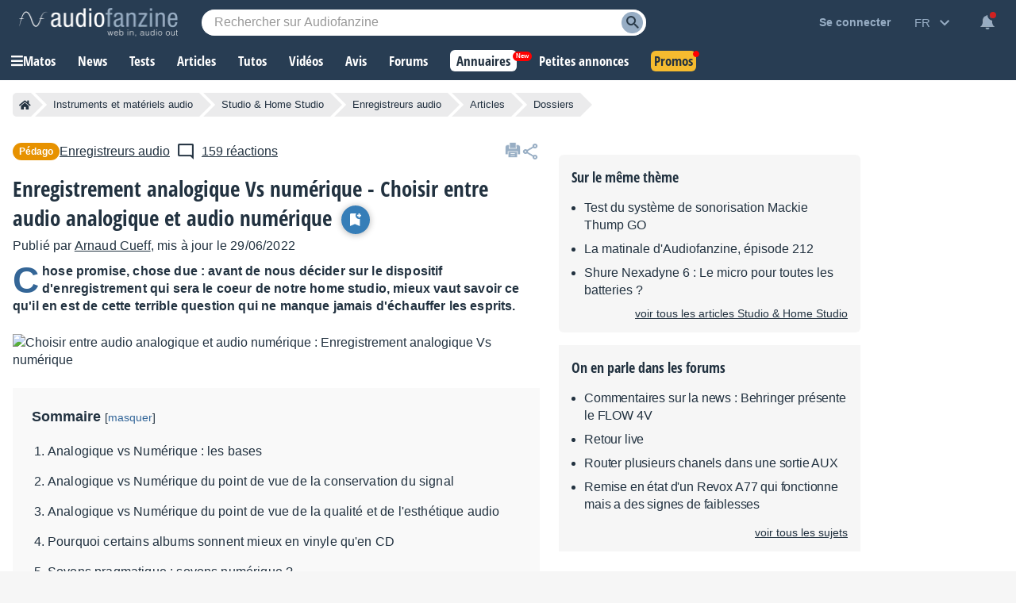

--- FILE ---
content_type: text/html; charset=UTF-8
request_url: https://fr.audiofanzine.com/enregistreur/editorial/dossiers/enregistrement-analogique-vs-numerique.html
body_size: 136679
content:
<!DOCTYPE html>
<html lang="fr">

<head>
    <meta charset="utf-8">
            <meta http-equiv="Content-Security-Policy" content="upgrade-insecure-requests">
        <meta name="twitter:site" content="@audiofanzinefr" >
<meta name="twitter:title" content="Choisir entre audio analogique et audio numérique" >
<meta name="twitter:description" content="Chose promise, chose due : avant de nous décider sur le dispositif d'enregistrement qui sera le coeur de notre home studio, mieux vaut savoir ce qu'il en est de cette terrible question qui ne manque jamais d'échauffer les esprits." >
<meta name="twitter:image:src" content="https://img.audiofanzine.com/images/u/fr/article/cover/choisir-entre-audio-analogique-et-audio-numerique-2801.jpg" >
<meta name="twitter:domain" content="fr.audiofanzine.com" >
<meta name="description" content="Audiofanzine revient sur ce qui différencie l'enregistrement analogique de l'enregistrement numérique." >
<meta name="author" content="Arnaud Cueff" >
<meta name="twitter:card" content="summary_large_image" >
<meta name="viewport" content="width=device-width, initial-scale=1" >
<meta name="robots" content="index, follow, max-image-preview:large, max-snippet:-1, max-video-preview:-1" >    <meta property="fb:pages" content="122703964411139">
    <meta name="format-detection" content="telephone=no">
    <title>Choisir entre audio analogique et audio numérique - Audiofanzine</title>    <link rel="preconnect" href="https://static.audiofanzine.com">
    <link rel="preconnect" href="https://img.audiofanzine.com">
    <link rel="preconnect" href="https://medias.audiofanzine.com">
            <link rel="preconnect" href="https://securepubads.g.doubleclick.net">
        <link rel="dns-prefetch" href="https://static.audiofanzine.com">
    <link rel="dns-prefetch" href="https://img.audiofanzine.com">
    <link rel="dns-prefetch" href="https://medias.audiofanzine.com">
            <link rel="dns-prefetch" href="https://securepubads.g.doubleclick.net">
        <meta property="og:locale" content="fr_FR" />
    <meta property="og:title" content="Choisir entre audio analogique et audio numérique : Enregistrement analogique Vs numérique" />
    <meta property="og:type" content="article" />
    <meta property="og:description" content="Chose promise, chose due : avant de nous décider sur le dispositif d'enregistrement qui sera le coeur de notre home studio, mieux vaut savoir ce qu'il en est de cette terrible question qui ne manque jamais d'échauffer les esprits." />
    <meta property="article:published_time" content="2022-06-29T15:33:12+02:00" />
    <meta property="og:url" content="https://fr.audiofanzine.com/enregistreur/editorial/dossiers/enregistrement-analogique-vs-numerique.html" />
    <meta property="og:image" content="https://img.audiofanzine.com/images/u/fr/article/cover/choisir-entre-audio-analogique-et-audio-numerique-2801.jpg" />
    <meta property="og:image:width" content="968" />
    <meta property="og:image:height" content="546" />
    <meta property="og:image:type" content="image/jpeg" />
    <meta property="og:image:alt" content="Enregistrement analogique Vs numérique" />
    <meta property="article:author" content="Arnaud Cueff" />
    <meta property="og:site_name" content="Audiofanzine" />
    <meta property="fb:app_id" content="131609570183516" />
        <style>@keyframes bounce{70%{transform:translateY(0)}80%{transform:translateY(-2%)}90%{transform:translateY(0)}95%{transform:translateY(-7%)}97%{transform:translateY(0)}99%{transform:translateY(-3%)}100%{transform:translateY(0)}}.button{border-width:1px;border:0;font-family:arial;color:#369;text-align:center;text-transform:none;font-weight:normal;font-size:.875rem;background:#eee;cursor:pointer;margin:0;display:inline;display:-moz-inline-box;display:inline-block;*overflow:visible;padding:8px 16px;border:0;line-height:1.125rem;border-radius:24px;position:relative}.button-r,.button-r.redirLink{display:inline-block;text-align:center;text-decoration:none !important;font-family:arial;font-size:.875rem;border-radius:24px;padding:8px 16px;text-transform:unset;font-weight:normal;text-shadow:none;color:var(--color-buttonr) !important;border:0;background:var(--bg-buttonr);cursor:pointer}.button-r i{margin-right:4px}.button-r:hover{background:var(--bg-buttonr-hover)}.button-r.redirLink:hover{text-decoration:none}.button-ellipsis{background:#ebebec;background-image:url(https://static.audiofanzine.com/images/audiofanzine/interface/icons/dots_icon.png);background-repeat:no-repeat;background-size:24px;background-position:center;border-radius:10px}body.blue-mode .button{background:#1b2632;color:#fff}body.dark-mode .button{background:#223140;color:#fff}.button-loader{position:relative}.button:link,.button:visited{color:#fff}.button:focus,.button:hover{border-color:#000;outline:0}.button:active,.button-active{background-color:#e6e6e6;color:#346699}body.dark-mode .button:active,body.dark-mode .button-active,body.blue-mode .button:active,body.blue-mode .button-active{background-color:#213040}.button[disabled],.button[disabled]:active,.button[disabled]:hover,.button.disabled,.button.disabled:active,.button.disabled:hover{color:#888889 !important;border-color:#ddd;background-color:#f3f3f3;background-image:none;text-shadow:none;cursor:auto}body.dark-mode .button[disabled],body.dark-mode .button[disabled]:active,body.dark-mode .button[disabled]:hover,body.dark-mode .button.disabled,body.dark-mode .button.disabled:active,body.dark-mode .button.disabled:hover,body.blue-mode .button[disabled],body.blue-mode .button[disabled]:active,body.blue-mode .button[disabled]:hover,body.blue-mode .button.disabled,body.blue-mode .button.disabled:active,body.blue-mode .button.disabled:hover{color:#798497 !important;border-color:#ddd;background-color:#42556c}.button-nostyle{color:#213140;text-decoration:underline;font-size:1rem;font-family:arial;background:0;border:0;outline:0;text-transform:unset}.button-nostyle:hover{text-decoration:none}.button-icon-text{width:auto;background-repeat:no-repeat;background-position:center left;font-size:1.0625rem;border:0;outline:0;box-shadow:none;background-color:transparent;padding-left:34px;font-family:"Open Sans Condensed",Impact,"Franklin Gothic Bold",sans-serif;font-weight:700;cursor:pointer}.button-no-icon-text{width:auto;background-repeat:no-repeat;background-position:center left;font-size:1.0625rem;border:0;outline:0;box-shadow:none;background-color:transparent;padding-left:0;font-family:"Open Sans Condensed",Impact,"Franklin Gothic Bold",sans-serif;font-weight:700}.button-fbbcode{background-color:rgba(33,49,64,0.05);width:32px;height:32px;background-repeat:no-repeat;background-position:center;border:0;outline:0;cursor:pointer}.button-fb.redirLink{border-radius:4px;padding:12px;text-align:center;color:#fff;border:0;background-color:#3b5998;display:flex;align-items:center;width:250px;grid-gap:4px}.button-fb.redirLink:hover{background-color:#466ab5;text-decoration:none}.button-fb.redirLink i{margin-right:4px;font-size:1rem}.button-google.redirLink{border-radius:4px;padding:12px;text-align:center;color:#223140;background-color:#fff;border:1px solid;border-color:#efefef;display:flex;align-items:center;width:276px;font-size:1rem}.button-google.redirLink:hover{background-color:#fff;text-decoration:none}.button-google.redirLink i{margin-right:4px;font-size:1rem}body.dark-mode .button-fbbcode{background-color:#272f32}body.blue-mode .button-fbbcode{background-color:#1b2632}.button-fbbcode:hover{background-color:#c2c6ca;opacity:1}body.dark-mode .button-fbbcode:hover{background-color:#363c40}body.blue-mode .button-fbbcode:hover{background-color:#304256}.button-fbbcode.bold{background-image:url(https://static.audiofanzine.com/images/audiofanzine/interface/icons/bbcode/icon_bbcode_bold.svg)}body.dark-mode .button-fbbcode.bold,body.blue-mode .button-fbbcode.bold{background-image:url(https://static.audiofanzine.com/images/audiofanzine/interface/icons/bbcode/icon_bbcode_bold_darkmode.svg)}.button-fbbcode.italic{background-image:url(https://static.audiofanzine.com/images/audiofanzine/interface/icons/bbcode/icon_bbcode_italic.svg)}body.dark-mode .button-fbbcode.italic,body.blue-mode .button-fbbcode.italic{background-image:url(https://static.audiofanzine.com/images/audiofanzine/interface/icons/bbcode/icon_bbcode_italic_darkmode.svg)}.button-fbbcode.quoter{background-image:url(https://static.audiofanzine.com/images/audiofanzine/interface/icons/bbcode/icon_bbcode_quote.svg)}body.dark-mode .button-fbbcode.quoter,body.blue-mode .button-fbbcode.quoter{background-image:url(https://static.audiofanzine.com/images/audiofanzine/interface/icons/bbcode/icon_bbcode_quote_darkmode.svg)}.button-fbbcode.underline{background-image:url(https://static.audiofanzine.com/images/audiofanzine/interface/icons/bbcode/icon_bbcode_underline.svg)}body.dark-mode .button-fbbcode.underline,body.blue-mode .button-fbbcode.underline{background-image:url(https://static.audiofanzine.com/images/audiofanzine/interface/icons/bbcode/icon_bbcode_underline_darkmode.svg)}.button-fbbcode.link{background-image:url(https://static.audiofanzine.com/images/audiofanzine/interface/icons/bbcode/icon_bbcode_link.svg)}body.dark-mode .button-fbbcode.link{background-image:url(https://static.audiofanzine.com/images/audiofanzine/interface/icons/bbcode/icon_bbcode_link_darkmode.svg)}.button-fbbcode.strike{background-image:url(https://static.audiofanzine.com/images/audiofanzine/interface/icons/bbcode/icon_bbcode_strike.svg)}body.dark-mode .button-fbbcode.strike,body.blue-mode .button-fbbcode.strike{background-image:url(https://static.audiofanzine.com/images/audiofanzine/interface/icons/bbcode/icon_bbcode_strike_darkmode.svg)}.button-fbbcode.image{background-image:url(https://static.audiofanzine.com/images/audiofanzine/interface/icons/bbcode/icon_bbcode_image.svg)}body.dark-mode .button-fbbcode.image,body.blue-mode .button-fbbcode.image{background-image:url(https://static.audiofanzine.com/images/audiofanzine/interface/icons/bbcode/icon_bbcode_image_darkmode.svg)}.button-fbbcode.audio{background-image:url(https://static.audiofanzine.com/images/audiofanzine/interface/icons/bbcode/icon_bbcode_audio.svg)}.body.dark-mode .button-fbbcode.audio,.body.blue-mode .button-fbbcode.audio{background-image:url(https://static.audiofanzine.com/images/audiofanzine/interface/icons/bbcode/icon_bbcode_audio_darkmode.svg)}.button-fbbcode.video{background-image:url(https://static.audiofanzine.com/images/audiofanzine/interface/icons/bbcode/icon_bbcode_video.svg)}body.dark-mode .button-fbbcode.video,body.blue-mode .button-fbbcode.video{background-image:url(https://static.audiofanzine.com/images/audiofanzine/interface/icons/bbcode/icon_bbcode_video_darkmode.svg)}.button-fbbcode.code{background-image:url(https://static.audiofanzine.com/images/audiofanzine/interface/icons/bbcode/icon_bbcode_code.svg)}body.dark-mode .button-fbbcode.code,body.blue-mode .button-fbbcode.code{background-image:url(https://static.audiofanzine.com/images/audiofanzine/interface/icons/bbcode/icon_bbcode_code_darkmode.svg)}.button-fbbcode.avert{background-image:url(https://static.audiofanzine.com/images/audiofanzine/interface/icons/bbcode/icon_bbcode_avert.svg)}.button-fbbcode.offtopic{background-image:url(https://static.audiofanzine.com/images/audiofanzine/interface/icons/bbcode/icon_bbcode_offtopic.svg)}body.dark-mode .button-fbbcode.offtopic,body.blue-mode .button-fbbcode.offtopic{background-image:url(https://static.audiofanzine.com/images/audiofanzine/interface/icons/bbcode/icon_bbcode_offtopic_darkmode.svg)}.button-fbbcode.list{background-image:url(https://static.audiofanzine.com/images/audiofanzine/interface/icons/bbcode/icon_bbcode_list.svg)}body.dark-mode .button-fbbcode.list,body.blue-mode .button-fbbcode.list{background-image:url(https://static.audiofanzine.com/images/audiofanzine/interface/icons/bbcode/icon_bbcode_list_darkmode.svg)}.button-fbbcode.listitem{background-image:url(https://static.audiofanzine.com/images/audiofanzine/interface/icons/bbcode/icon_bbcode_listitem.svg)}body.dark-mode .button-fbbcode.listitem,body.blue-mode .button-fbbcode.listitem{background-image:url(https://static.audiofanzine.com/images/audiofanzine/interface/icons/bbcode/icon_bbcode_listitem_darkmode.svg)}.button-fbbcode.spoiler{background-image:url(https://static.audiofanzine.com/images/audiofanzine/interface/icons/bbcode/icon_bbcode_spoiler.svg)}body.dark-mode .button-fbbcode.spoiler,body.blue-mode .button-fbbcode.spoiler{background-image:url(https://static.audiofanzine.com/images/audiofanzine/interface/icons/bbcode/icon_bbcode_spoiler_darkmode.svg)}.button-fbbcode.mbac{background-image:url(https://static.audiofanzine.com/images/audiofanzine/interface/icons/bbcode/icon_bbcode_mbac.svg)}.button-fbbcode.download{background-image:url(https://static.audiofanzine.com/images/audiofanzine/interface/icons/bbcode/icon_bbcode_download.svg)}body.dark-mode .button-fbbcode.download,body.blue-mode .button-fbbcode.download{background-image:url(https://static.audiofanzine.com/images/audiofanzine/interface/icons/bbcode/icon_bbcode_download_darkmode.svg)}.button-fbbcode.dots{background-image:url(https://static.audiofanzine.com/images/audiofanzine/interface/icons/bbcode/icon_bbcode_dots.svg)}body.dark-mode .button-fbbcode.dots,body.blue-mode .button-fbbcode.dots{background-image:url(https://static.audiofanzine.com/images/audiofanzine/interface/icons/bbcode/icon_bbcode_dots_darkmode.svg)}.button-icon-text.upper{text-transform:uppercase}.button-icon-text.lower{text-transform:capitalize}.button-icon-text.medium{font-size:.875rem;font-family:arial;padding-left:24px;height:17px}.button-no-icon-text.medium{font-size:.875rem;font-family:arial;padding-left:4px;height:17px}.button-icon-text.small,.button-no-icon-text.small{font-size:.75rem;font-family:arial;padding-left:20px;height:17px}.button-icon-text.black{color:#213140 !important}.button-icon-text.dark-grey{color:#57626d !important}.button-icon-text.light-grey,.button-no-icon-text.light-grey{color:#6d8193 !important}body.dark-mode .button-icon-text.dark-grey,body.blue-mode .button-icon-text.dark-grey{color:#c3c5c6 !important}body.dark-mode .button-icon-text,body.blue-mode .button-icon-text{color:#fff !important;background-color:transparent}.button-icon-text.new-item{background-image:url(https://static.audiofanzine.com/images/audiofanzine/interface/icon_add_circle.svg)}.button-icon-text.forward{background-image:url(https://static.audiofanzine.com/images/audiofanzine/interface/icon_forward.svg)}body.dark-mode .button-icon-text.forward,body.blue-mode .button-icon-text.forward{background-image:url(https://static.audiofanzine.com/images/audiofanzine/interface/icon_forward_darkmode.svg)}.button-icon-text.call{background-image:url(https://static.audiofanzine.com/images/audiofanzine/interface/icon_call.svg)}body.dark-mode .button-icon-text.call,body.blue-mode .button-icon-text.call{background-image:url(https://static.audiofanzine.com/images/audiofanzine/interface/icon_call_dark.svg)}.button-icon-text.mark-solved{background-image:url(https://static.audiofanzine.com/images/audiofanzine/forum/icon_solved.svg)}.button-icon-text.subscribe-all-forum{background-image:url(https://static.audiofanzine.com/images/audiofanzine/interface/icon_email_blue_dark.svg)}body.dark-mode .button-icon-text.subscribe-all-forum,body.blue-mode .button-icon-text.subscribe-all-forum{background-image:url(https://static.audiofanzine.com/images/audiofanzine/interface/icon_email_blue_dark_darkmode.svg)}.button-icon-text.unsubscribe-all-forum{background-image:url(https://static.audiofanzine.com/images/audiofanzine/interface/icon_email_blue_dark_cross.svg)}body.dark-mode .button-icon-text.unsubscribe-all-forum,body.blue-mode .button-icon-text.unsubscribe-all-forum{background-image:url(https://static.audiofanzine.com/images/audiofanzine/interface/icon_email_blue_dark_cross_darkmode.svg)}.button-icon-text.subscribe-forum{background-image:url(https://static.audiofanzine.com/images/audiofanzine/interface/icon_subscribe_forum.svg)}.button-icon-text.delete-forum{background-image:url(https://static.audiofanzine.com/images/audiofanzine/interface/icon_alert_close_error.svg)}.button-icon-text.restore-forum{background-image:url(https://static.audiofanzine.com/images/audiofanzine/interface/icon_arrow_readmore.svg)}body.blue-mode .button-icon-text.subscribe-forum,body.dark-mode .button-icon-text.subscribe-forum{background-image:url(https://static.audiofanzine.com/images/audiofanzine/interface/icon_subscribe_forum_dark.svg)}.button-icon-text.unsubscribe-forum{background-image:url(https://static.audiofanzine.com/images/audiofanzine/interface/icon_unsubscribe_forum.svg)}body.blue-mode .button-icon-text.unsubscribe-forum,body.dark-mode .button-icon-text.unsubscribe-forum{background-image:url(https://static.audiofanzine.com/images/audiofanzine/interface/icon_unsubscribe_forum_dark.svg)}.button-icon-text.subscribe-forum.small,.button-icon-text.unsubscribe-forum.small{padding-left:24px;background-size:16px}.button-icon-text.reply-forum{background-image:url(https://static.audiofanzine.com/images/audiofanzine/interface/icon_reply_forum.svg)}.button-icon-text.subscribe-newsletter{float:none;text-align:right;display:block;position:absolute;bottom:12px;right:12px;width:233px;background-position-x:10px;text-transform:unset;font-family:arial;font-weight:bold;font-size:14px;background-color:#eee;background-image:url(https://static.audiofanzine.com/images/audiofanzine/interface/icon_newsletter.svg);border-radius:30px;animation:bounce 8s ease infinite;box-shadow:0 3px 7px rgb(0 0 0 / 30%)}body.dark-mode .button-icon-text.subscribe-newsletter,body.blue-mode .button-icon-text.subscribe-newsletter{background-image:url(https://static.audiofanzine.com/images/audiofanzine/interface/icon_newsletter_wht.svg);background-repeat:no-repeat;background-position:center left;background-position-x:10px;background-color:#223140}.button-icon-text.do-flag{background-image:url(https://static.audiofanzine.com/images/audiofanzine/interface/icon_threads_favorite.svg)}.button-icon-text.un-flag{background-image:url(https://static.audiofanzine.com/images/audiofanzine/interface/icon_unflag.svg)}.button-icon-text.legend-item{background-image:url(https://static.audiofanzine.com/images/audiofanzine/interface/icon_directions.svg)}.button-icon-text.options{background-image:url(https://static.audiofanzine.com/images/audiofanzine/interface/icon_settings.svg)}.button-icon-text.pinfavorites{background-image:url(https://static.audiofanzine.com/images/audiofanzine/interface/icon_star_border.svg);font-weight:bold;text-decoration:underline}.button-icon-text.pinfavorites:hover{text-decoration:none}.button-icon-text.notify{background-image:url(https://static.audiofanzine.com/images/audiofanzine/interface/icon_add_alert.svg);font-weight:bold;text-decoration:underline}.button-icon-text.notify:hover{text-decoration:none}.button-icon-text.unnotify{background-image:url(https://static.audiofanzine.com/images/audiofanzine/interface/icon_remove_alert.svg)}body.dark-mode .button-icon-text.options,body.blue-mode .button-icon-text.options{background-image:url(https://static.audiofanzine.com/images/audiofanzine/interface/icon_settings_wht.svg);color:rgba(255,255,255,0.7) !important}body.dark-mode .button-icon-text.legend-item,body.blue-mode .button-icon-text.legend-item{background-image:url(https://static.audiofanzine.com/images/audiofanzine/interface/icon_directions.svg);color:rgba(255,255,255,0.7) !important}html>body input.button,x:-moz-any-link,x:default,html>body button.button,x:-moz-any-link,x:default{padding-top:3px;padding-bottom:2px}a.button,x:-moz-any-link,x:default,span.button,x:-moz-any-link,x:default,div.button,x:-moz-any-link,x:default{padding:3px 8px 3px;text-decoration:none}.button-fixed{padding-left:0 !important;padding-right:0 !important;width:100%}button.button-icon-c{padding-top:1px;padding-bottom:1px}button.button-icon-c{padding-top:3px\9;padding-bottom:2px\9}button.button-icon-c{*padding-top:0;*padding-bottom:0}html>body button.button-icon-c,x:-moz-any-link,x:default{padding-top:1px;padding-bottom:1px}.button-icon{display:block;margin:0 auto;height:18px;width:18px}.button-red,.button-red.redirLink{text-shadow:none;color:#fff;background:#d02121;border:0;font-size:.875rem;font-family:arial}.button-red:link,.button-red:visited{color:#fff}a.button-red:hover,.button-red:hover,.button-red.redirLink:hover{background:#bb1b1b;text-decoration:none}.button.button-red:active,.button-active.button-red{background-color:#da0000;background-image:-webkit-gradient(linear,0 0,0 100%,from(#a20000),to(#da0000));background-image:-moz-linear-gradient(top,#a20000,#da0000);filter:progid:DXImageTransform.Microsoft.Gradient(EndColorstr='#da0000',StartColorstr='#A20000',GradientType=0)}body.dark-mode .button-red,body.dark-mode .button-red.redirLink,body.blue-mode .button-red,body.blue-mode .button-red.redirLink{background:#982626}body.dark-mode a.button-red:hover,body.dark-mode .button-red:hover,body.dark-mode .button-red.redirLink:hover,body.blue-mode a.button-red:hover,body.blue-mode .button-red:hover,body.blue-mode .button-red.redirLink:hover{background:#bb1b1b;text-decoration:none}.button-lightgray,.button-lightgray.redirLink{text-shadow:none;color:#6d8193;background:#e5e8e9;border:0;font-size:.875rem;font-family:arial}.button-lightgray:link,.button-lightgray:visited{color:#6d8193}a.button-lightgray:hover,.button-lightgray:hover,.button-lightgray.redirLink:hover{background:#d9dedf;text-decoration:none}body.blue-mode a.button-lightgray:hover,body.blue-mode .button-lightgray:hover,body.blue-mode .button-lightgray.redirLink:hover{background:#223140;text-decoration:none}.button-yellow,.button-yellow.redirLink{background:#fa2;background-image:-webkit-gradient(linear,0 0,0 100%,from(#fe6),to(#fa2));background:-moz-linear-gradient(top,#fe6,#fa2);filter:progid:DXImageTransform.Microsoft.Gradient(EndColorstr='#ffaa22',StartColorstr='#ffee66',GradientType=0);border:1px solid #fa2;text-shadow:0 1px 0 #fe6}.button-yellow:focus,.button-yellow:hover{background-image:-webkit-gradient(linear,0 0,0 100%,from(#ffe35b),to(#fa2));background:-moz-linear-gradient(top,#ffe35b,#fa2);filter:progid:DXImageTransform.Microsoft.Gradient(EndColorstr='#ffaa22',StartColorstr='#ffe35b',GradientType=0)}.button-yellow:active,.button-active.yellow{color:#000;background-color:#fe6;background-image:-webkit-gradient(linear,0 0,0 100%,from(#fa2),to(#fe6));background-image:-moz-linear-gradient(top,#fa2,#fe6);filter:progid:DXImageTransform.Microsoft.Gradient(EndColorstr='#ffee66',StartColorstr='#ffaa22',GradientType=0)}.button-orange,.button-orange.redirLink,body.dark-mode .button-orange,body.dark-mode .button-orange.redirLink,body.blue-mode .button-orange,body.blue-mode .button-orange.redirLink{text-shadow:none;color:#fff;background:#d59f1b}.button-orange:hover,.button-orange.redirLink:hover,body.dark-mode .button-orange:hover,body.dark-mode .button-orange.redirLink:hover,body.blue-mode .button-orange:hover,body.blue-mode .button-orange.redirLink:hover{background:#c18f15;text-decoration:none}.button-orange:link,.button-orange:visited{color:#fff}.button-orange:active,.button-active.orange,body.dark-mode .button-orange:active,body.dark-mode .button-active.orange,body.blue-mode .button-orange:active,body.blue-mode .button-active.orange{background-color:#d4a32a;color:#fff}.button-transparent,.button-transparent.redirLink{background:transparent !important;color:#223240;text-decoration:underline}.button-transparent:link,.button-transparent:visited{color:#223240;text-decoration:underline}.dark-mode .button-transparent:link,.dark-mode .button-transparent:visited{color:#fff}.button-transparent:hover,.button-transparent.redirLink:hover{background:transparent !important;text-decoration:none;color:#223240}.button-transparent:active,.button-active.transparent{background-color:transparent;color:#223240;text-decoration:underline}.button-green,.button-green.redirLink{background:#34ab2e !important;color:#fff}.button-green-disabled{background:#34ab2e !important;color:#fff;cursor:default}.button-green:link,.button-green:visited{color:#fff}.button-green:hover,.button-green.redirLink:hover{background:#3f941e !important;text-decoration:none}.button-green-disabled:hover{background:#34ab2e !important}.button-green:active,.button-green-disabled:active,.button-active.green{background-color:#34ab2e;color:#fff}.button-green:disabled,.button-green[disabled]{color:#899daf !important;border-color:#ddd !important;background-color:#f3f3f3 !important}.button-green.button-loader:disabled{color:#f3f3f3 !important}body.dark-mode .button-green:disabled,body.blue-mode .button-green:disabled{background-color:#266a0a !important;color:#1e4011 !important}body.dark-mode .button-green.button-loader:disabled,body.blue-mode .button-green.button-loader:disabled{color:#266a0a !important}.button-green-border,.button-green-border.redirLink{background:transparent !important;color:#34ab2e;border:1px solid #34ab2e}.button-green-border:link,.button-green-border:visited{color:#34ab2e}.button-green-border:hover,.button-green-border.redirLink:hover{background:transparent !important;text-decoration:underline;border:1px solid #34ab2e;outline:0}.button-green-border:active{background-color:transparent;border:1px solid #34ab2e;color:#34ab2e}.button-green-border:disabled{background-color:transparent !important;color:#848484;border:1px solid #848484}.button-blue-border,.button-blue-border.redirLink{background:transparent !important;color:var(--color-button-normal);border:1px solid var(--color-button-normal)}.button-blue-border:link,.button-blue-border:visited{color:var(--color-button-normal)}.button-blue-border:hover,.button-blue-border.redirLink:hover{background:transparent !important;text-decoration:underline;border:1px solid var(--color-button-normal);outline:0}.button-blue-border:active{background-color:transparent;border:1px solid var(--color-button-normal);color:var(--color-button-normal)}.button-blue-border:disabled{background-color:transparent !important;color:#848484;border:1px solid #848484}.button-blue-border.icon{display:flex;gap:6px;align-items:center}.button-blue-border.plus{display:flex;width:24px;align-items:center;justify-content:center}body.dark-mode .button-blue-border,body.blue-mode .button-blue-border,body.dark-mode .button-blue-border.redirLink,body.blue-mode .button-blue-border.redirLink{background:transparent !important;color:var(--color-button-normal);border:1px solid var(--color-button-normal)}.button-black-border,.button-black-border.redirLink{background:transparent !important;color:var(--text-color);border:1px solid var(--text-color)}.button-black-border:link,.button-black-border:visited{color:var(--text-color)}.button-black-border:hover,.button-black-border.redirLink:hover{background:transparent !important;text-decoration:underline;border:1px solid var(--text-color);outline:0}.button-black-border:active{background-color:transparent;border:1px solid var(--text-color);color:var(--text-color)}.button-black-border:disabled{background-color:transparent !important;color:#848484;border:1px solid #848484}.button-black-border.icon{display:flex;gap:6px;align-items:center}.button-grey-border,.button-grey-border.redirLink{background:transparent !important;color:#8c8c8c;border:1px solid #8c8c8c}.button-grey-border:link,.button-grey-border:visited{color:#8c8c8c}.button-grey-border:hover,.button-grey-border.redirLink:hover{background:transparent !important;text-decoration:underline;border:1px solid #8c8c8c;outline:0}.button-grey-border:active{background-color:transparent;border:1px solid #8c8c8c;color:#8c8c8c}.button-green-2{background-color:#48ab22;color:#fff !important;font-family:"Arial",sans-serif;font-size:.875rem;text-align:center;border:0;width:100%;padding:10px;cursor:pointer;outline:0;font-weight:normal;border-radius:24px}.button-green-2:hover{background-color:#449e21}.button-green-2.redirLink:hover{text-decoration:none}.button-blue,.button-blue.redirLink,body.dark-mode .button-blue,body.dark-mode .button-blue.redirLink,body.blue-mode .button-blue,body.blue-mode .button-blue.redirLink{text-shadow:none;color:#fff;background:#367eb8}.button-blue:link,.button-blue:visited,body.dark-mode .button-blue:link,body.dark-mode .button-blue:visited,body.blue-mode .button-blue:link,body.blue-mode .button-blue:visited{color:#fff}.button-blue:active,.button-active.blue,body.dark-mode .button-blue:active,body.dark-mode .button-active.blue,body.blue-mode .button-blue:active,body.blue-mode .button-active.blue{background:#3674a7}.button-blue:hover{background:#2b5b88;text-decoration:none}.button-blue-invert,.button-blue-invert.redirLink{text-shadow:none;color:#fff;background:#2b5b88}.button-blue-invert:link,.button-blue-invert:visited{color:#fff}.button-blue-invert:active{background:#2b5b88}.button-blue-invert:hover{background:#3674a7;text-decoration:none}.button-grey-low,.button-grey-low.redirLink{text-shadow:none;color:#213140;border:0;background:rgba(33,49,64,0.05);filter:unset}.button-grey-light,.button-grey-light:link,.button-grey-light:visited,.button-grey-light.redirLink{text-shadow:none;color:#6d8193;border:0;background:rgba(33,49,64,0.05);filter:unset}.dark-mode .button-grey-light,.dark-mode .button-grey-light:link,.dark-mode .button-grey-light:visited,.dark-mode .button-grey-light.redirLink{background:#223140}.button-grey-light:hover,.button-grey-light.redirLink:hover{color:#6d8193;background:#d9dedf;text-decoration:none}.dark-mode .button-grey-light:hover,.dark-mode .button-grey-light.redirLink:hover{background:#081420}.button-grey-blue,.button-grey-blue.redirLink{text-shadow:none;color:#fff !important;border:0;background:#6d8193;box-shadow:0 2px 7px #2232402E;opacity:1;filter:unset}body.dark-mode .button-grey-blue,body.dark-mode .button-grey-blue.redirLink{background:#10161c}.button-black,.button-black.redirLink{text-shadow:none;color:#fff;border:1px solid #626262;background:#272727;background:-moz-linear-gradient(to top,#777,#020202);filter:progid:DXImageTransform.Microsoft.Gradient(EndColorstr='#020202',StartColorstr='#777777',GradientType=0)}.button-black:link,.button-black:visited{color:#fff}.button-black:active,.button-active.black{background-color:#777;background-image:-webkit-gradient(linear,0 0,0 100%,from(#020202),to(#777));background-image:-moz-linear-gradient(to top,#020202,#777);filter:progid:DXImageTransform.Microsoft.Gradient(EndColorstr='#777777',StartColorstr='#020202',GradientType=0)}a.button.button-tiny,.button.button-tiny,.button-tiny{font-size:.714em;font-weight:normal;line-height:1em;padding:2px 8px;border-radius:4px}a.button.button-medium,.button.button-medium,.button-medium{font-size:1em;font-weight:bold;line-height:1.2em;padding:5px 8px;border-radius:4px}.button-medium .ui-icon{margin-top:1px;margin-right:5px}a.button.button-large,.button.button-large,.button-large{font-size:1.143em;font-weight:bold;padding:10px;border-radius:5px;line-height:1.143em}a.button.button-thin_large,.button.button-thin_large,.button-thin_large{font-size:1.143em;font-weight:bold;padding:5px 45px;border-radius:5px}a.button-message,span.button-message{background-color:#fff;padding:8px 16px;color:#223140 !important;display:block;font-family:"Open Sans Condensed",Impact,"Franklin Gothic Bold",sans-serif;text-transform:uppercase;font-weight:700}.ie6 .button .ui-icon,.ie7 .button .ui-icon{display:none}.button .ui-icon{float:left;height:16px;margin-left:-1px;margin-right:6px;width:16px;margin-top:0;border:0}.button .ui-icon{margin-top:-2px}.button .ui-icon.after{float:right;margin-left:4px;margin-right:-5px}a.button-medium:hover,a.button-large:hover,a.button-small:hover,a.button-tiny:hover{text-decoration:none;border-color:#000}.button-border,body.blue-mode .button-border,body.dark-mode .button-border{font-size:1rem;outline:0;box-shadow:none;padding:6px 12px 6px 12px;background-color:transparent;border-radius:18px;border:1px solid var(--color-btn-n1);cursor:pointer;color:var(--color-btn-n1);text-decoration:none}.button-border:link,.button-border:visited,body.dark-mode .button-border:link,body.dark-mode .button-border:visited,body.blue-mode .button-border:link,body.blue-mode .button-border:visited{border:1px solid var(--color-btn-n1) !important;background:transparent !important;color:var(--color-btn-n1) !important;text-decoration:none !important}.button-border:focus,.button-border:hover,body.dark-mode .button-border:focus,body.dark-mode .button-border:hover,body.blue-mode .button-border:focus,body.blue-mode .button-border:hover{border:1px solid var(--color-btn-n1-hover) !important;background:transparent !important;color:var(--color-btn-n1-hover) !important;text-decoration:none !important}.button-border:active,body.dark-mode .button-border:active,body.blue-mode .button-border:active{border:1px solid var(--color-btn-n1-hover) !important;background:transparent !important;color:var(--color-btn-n1-hover) !important}.button-border-grey:link,.button-border-grey:visited,body.dark-mode .button-border-grey:link,body.dark-mode .button-border-grey:visited,body.blue-mode .button-border-grey:link,body.blue-mode .button-border-grey:visited{border:1px solid var(--color-btn-n2) !important;background:transparent !important;color:var(--color-btn-n2) !important;text-decoration:none !important}.button-border-grey:focus,.button-border-grey:hover,body.dark-mode .button-border-grey:focus,body.dark-mode .button-border-grey:hover,body.blue-mode .button-border-grey:focus,body.blue-mode .button-border-grey:hover{border:1px solid var(--color-btn-n2-hover) !important;background:transparent !important;color:var(--color-btn-n2-hover) !important;text-decoration:none !important}.button-border-grey:active,body.dark-mode .button-border-grey:active,body.blue-mode .button-border-grey:active{border:1px solid var(--color-btn-n2-hover) !important;background:transparent !important;color:var(--color-btn-n2-hover) !important}.button-delete,body.dark-mode .button-delete,body.blue-mode .button-delete{border:1px solid var(--color-btn-delete) !important;background:transparent !important;color:var(--color-btn-delete) !important;padding:6px 12px}.button-delete:link,.button-delete:visited,body.dark-mode .button-delete:link,body.dark-mode .button-delete:visited,body.blue-mode .button-delete:link,body.blue-mode .button-delete:visited{border:1px solid var(--color-btn-delete) !important;background:transparent !important;color:var(--color-btn-delete) !important;text-decoration:none}.button-delete:focus,.button-delete:hover,body.dark-mode .button-delete:focus,body.dark-mode .button-delete:hover,body.blue-mode .button-delete:focus,body.blue-mode .button-delete:hover{border:1px solid var(--color-btn-delete-hover) !important;background:transparent !important;color:var(--color-btn-delete-hover) !important}.button-delete:active,body.dark-mode .button-delete:active,body.blue-mode .button-delete:active{border:1px solid var(--color-btn-delete-hover) !important;background:transparent !important;color:var(--color-btn-delete-hover) !important}.button-disabled,.button-disabled:link,.button-disabled:visited{color:var(--color-btn-disabled) !important;text-decoration:none}body.blue-mode .button-disabled,body.blue-mode .button-disabled:link,body.blue-mode .button-disabled:visited{background-color:#283c54 !important;color:var(--color-btn-disabled) !important;text-decoration:none}body.dark-mode .button-disabled,body.dark-mode .button-disabled:link,body.dark-mode .button-disabled:visited{background-color:#10161c !important;color:var(--color-btn-disabled) !important;text-decoration:none}.button.i-icon{display:inline-flex;gap:8px;align-items:center}.button-blue-alert,.button-blue-alert:active,body.dark-mode .button-blue-alert,body.dark-mode .button-blue-alert:active,body.blue-mode .button-blue-alert,body.blue-mode .button-blue-alert:active{text-shadow:none;color:#fff;background-color:#367eb8;background-image:url(https://static.audiofanzine.com/images/audiofanzine/interface/bell.png);background-repeat:no-repeat;background-position:16px center;background-size:18px;padding-left:42px}.button-blue-alert.on,.button-blue-alert.on:active,body.dark-mode .button-blue-alert.on,body.dark-mode .button-blue-alert.on:active,body.blue-mode .button-blue-alert.on,body.blue-mode .button-blue-alert.on:active{background-image:url(https://static.audiofanzine.com/images/audiofanzine/interface/bell-on.png);background-repeat:no-repeat;background-position:16px center;background-size:18px;padding-left:42px}.button-blue-alert:hover,body.dark-mode .button-blue-alert:hover,body.blue-mode .button-blue-alert:hover,.button-blue-alert.on:hover,body.dark-mode .button-blue-alert.on:hover,body.blue-mode .button-blue-alert.on:hover{background-color:#336c9a}.alert{word-wrap:break-word;font-size:1rem;color:#fff;line-height:22px;padding:16px 16px 16px 52px;background-repeat:no-repeat;background-position:left 14px center;margin:16px;position:relative}#full-content .alert{margin:16px 0}.alert .close{position:absolute;top:16px;right:26px;width:24px;height:24px;background-repeat:no-repeat;background-position:center;cursor:pointer}.alert-success{background-color:#dff0d8;border-color:#d6e9c6;color:#3c763d}.alert-info{background-color:#336697;border-color:#336697;color:#fff;background-image:url('https://static.audiofanzine.com/images/audiofanzine/interface/icon_alert_info.svg')}.alert-info-light{background-color:#e1e8ef;border-color:#336697;color:#52606f;background-image:url('https://static.audiofanzine.com/images/audiofanzine/interface/icon_alert_info_light.svg')}.dark-mode .alert-info-light{background-color:#203140;border-color:#336697;color:#8ca1b7}.alert.alert-info .close{background-image:url('https://static.audiofanzine.com/images/audiofanzine/interface/icon_alert_close_info.svg')}.alert-info a{color:#FFF !important;border:none !important}.alert-info-light a{color:#52606f !important;border:none !important}.dark-mode .alert-info-light a{color:#fff !important}.alert-success{background-color:#49ab22;border-color:#49ab22;color:#fff;background-image:url('https://static.audiofanzine.com/images/audiofanzine/interface/icon_alert_success.svg')}.alert-success a{color:#fff}.alert.alert-success .close{background-image:url('https://static.audiofanzine.com/images/audiofanzine/interface/icon_alert_close_success.svg')}.alert-warning{background-color:#d59f1b;border-color:#d59f1b;color:#fff;background-image:url('https://static.audiofanzine.com/images/audiofanzine/interface/icon_alert_warning.svg')}.alert-warning a{color:#fff;text-decoration:underline;font-weight:bold}.alert-warning a:hover{text-decoration:none}.alert.alert-warning .close{background-image:url('https://static.audiofanzine.com/images/audiofanzine/interface/icon_alert_close_warning.svg')}.alert-danger{background-color:#cf2122;border-color:#cf2122;color:#fff;background-image:url('https://static.audiofanzine.com/images/audiofanzine/interface/icon_alert_error.svg')}.alert.alert-danger .close{background-image:url('https://static.audiofanzine.com/images/audiofanzine/interface/icon_alert_close_error.svg')}.alert-danger-2{background-color:#f8d7da;border-color:#f8d7da;color:#721c24;background-image:unset;border-radius:6px;padding:16px}body.dark-mode .alert-danger-2,body.blue-mode .alert-danger-2{background-color:#280d0e;border-color:#7a282b;color:#dd8c92;background-image:unset;border-radius:6px;padding:16px}.alert-danger-2 p:last-child{margin-bottom:0}.alert-danger a,.alert-warning a{color:#FFF !important;border:none !important}.alert-danger-2 a{color:#721c24 !important}body.dark-mode .alert-danger-2 a,body.blue-mode .alert-danger-2 a{color:#dd8c92 !important}.alert ul{margin-left:16px}.alert a,.alert-danger a,.alert-warning a{text-decoration:underline !important}.alert a:hover,.alert-danger a:hover,.alert-warning a:hover{text-decoration:none !important}.alert .redirLink,.alert .link{color:#fff;font-weight:bold;text-decoration:underline;cursor:pointer}.alert .redirLink:hover,.alert .link:hover{text-decoration:none}.hamburger{padding:0;display:inline-block;cursor:pointer;transition-property:opacity,filter;transition-duration:.15s;transition-timing-function:linear;font:inherit;color:inherit;text-transform:none;background-color:transparent;border:0;margin:0;overflow:visible}.hamburger:hover{opacity:.7}.hamburger.is-active:hover{opacity:.7}.hamburger.is-active .hamburger-inner,.hamburger.is-active .hamburger-inner::before,.hamburger.is-active .hamburger-inner::after{background-color:#fff}.hamburger-box{width:24px;display:flex;position:relative;align-self:center;height:16px}.hamburger-inner{display:block;top:50%;margin-top:-2px}.hamburger-inner,.hamburger-inner::before,.hamburger-inner::after{width:24px;height:2px;background-color:#fff;border-radius:4px;position:absolute;transition-property:transform;transition-duration:.15s;transition-timing-function:ease}.hamburger-inner::before,.hamburger-inner::after{content:"";display:block}.hamburger-inner::before{top:-6px}.hamburger-inner::after{top:-12px !important}.hamburger--collapse .hamburger-inner{top:auto;bottom:0;transition-duration:.13s;transition-delay:.13s;transition-timing-function:cubic-bezier(0.55,0.055,0.675,0.19)}.hamburger--collapse .hamburger-inner::after{top:-20px;transition:top .2s .2s cubic-bezier(0.33333,0.66667,0.66667,1),opacity .1s linear}.hamburger--collapse .hamburger-inner::before{transition:top .12s .2s cubic-bezier(0.33333,0.66667,0.66667,1),transform .13s cubic-bezier(0.55,0.055,0.675,0.19)}.hamburger--collapse.is-active .hamburger-inner{transform:translate3d(0,-6px,0) rotate(-45deg);transition-delay:.22s;transition-timing-function:cubic-bezier(0.215,0.61,0.355,1)}.hamburger--collapse.is-active .hamburger-inner::after{top:0;opacity:0;transition:top .2s cubic-bezier(0.33333,0,0.66667,0.33333),opacity .1s .22s linear}.hamburger--collapse.is-active .hamburger-inner::before{top:0;transform:rotate(-90deg);transition:top .1s .16s cubic-bezier(0.33333,0,0.66667,0.33333),transform .13s .25s cubic-bezier(0.215,0.61,0.355,1)}@font-face{font-family:'Open Sans Condensed';font-style:normal;font-weight:700;font-display:swap;src:url('https://static.audiofanzine.com/styles/webfonts/open-sans-condensed-v15-latin-700.eot');src:local(''),url('https://static.audiofanzine.com/styles/webfonts/open-sans-condensed-v15-latin-700.eot?#iefix') format('embedded-opentype'),url('https://static.audiofanzine.com/styles/webfonts/open-sans-condensed-v15-latin-700.woff2') format('woff2'),url('https://static.audiofanzine.com/styles/webfonts/open-sans-condensed-v15-latin-700.woff') format('woff'),url('https://static.audiofanzine.com/styles/webfonts/open-sans-condensed-v15-latin-700.ttf') format('truetype'),url('https://static.audiofanzine.com/styles/webfonts/open-sans-condensed-v15-latin-700.svg#OpenSansCondensed') format('svg')}@keyframes jump-shaking{0%{transform:translateX(0)}25%{transform:translateY(-6px)}35%{transform:translateY(-6px) rotate(2deg)}55%{transform:translateY(-6px) rotate(-2deg)}65%{transform:translateY(-6px) rotate(2deg)}75%{transform:translateY(-6px) rotate(-2deg)}100%{transform:translateY(0) rotate(0)}}article,aside,details,figcaption,figure,footer,header,hgroup,menu,nav,section{display:block}article iframe{width:100%}[v-cloak]{display:none !important}.clearfix:after{content:".";display:block;clear:both;visibility:hidden;line-height:0;height:0}.clearfix{display:inline-block}.pull-right{float:right}.pull-left{float:left}.align-center{text-align:center}html[xmlns] .clearfix{display:block}* html .clearfix{height:1%}*{padding:0;margin:0}p{margin:1em 0}.main-text{font-size:1em;line-height:1.4em}body{--basic-text:#000;--text-color:#223240;--text-color-invert:#fff;--text-color-light:#6d8193;--text-color-light-grey:#383c3f;--text-color-dark:#213146;--text-color-blue-light:#718192;--subtext-color-light:#6d8193;--text-grey-blue-light:#607182;--text-grey-blue-light-2:#657688;--text-grey-blue-light-3:#899daf;--text-grey-blue-light-4:#cee0f2;--text-grey-color-light:#707b84;--text-color-normal-grey:#888;--text-color-normal-grey-1:#878787;--text-grey:gray;--title-newsletter:#919fac;--bg-categories-filter:rgba(33,49,64,0.10);--bg-menu-header-product:#fff;--bg-menu:#fff;--bg-menu-item-hover:#f1f1f1;--bg-menu-item-hover-2:#e6e6e6;--bg-menu-item-hover-3:#f5da81;--bg-menu-item-hover-4:#eee;--bg-menu-mob-sub:#e5e8e9;--bg-menu-mobile:#283c54;--bg-widget-news:#e1e2e4;--color-button-normal:#336697;--h2-color:#336697;--bg-color:#f6f6f6;--bg-color-2:#f7f7f7;--bg-color-3:#f6f6f6;--bg-color-4:#f7f7f7;--bg-color-5:#e7e7e7;--bg-color-6:#e7e7e7;--border-card-item:#eee;--bg-classifieds-highlighted:#ffe3e5;--bg-classifieds-highlighted-hover:#fae4e5;--subtitle-color:#6d8193;--link-color:#369;--link-color-cat:#346697;--link-color-dark:#213140;--link-color-grey:#999;--link-color-tooltip:#369;--link-color-hover:#444;--link-newsletterspecial:#233e53;--bg-newsletterspecial-title:#c6d5e5;--bg-newsletterspecial-back:#ebeced;--bg-newsletterspecial-button:#efefef;--bg-newsletterspecial-button-hover:#d8d8d8;--color-title-newsletterspecial:#233e53;--bg-input:#fff;--bg-input-readonly:#eee;--bg-input-error:#fcf6f6;--bg-input-error-1:#fcf6f6;--bg-input-has-error:#f4dada;--color-input-has-error:#c80a0a;--border-input-has-error:#da7171;--color-input-placeholder-error:rgba(204,0,0,0.3);--bg-input-filter:#fafafa;--bg-input-login:#fafafa;--color-border-input-login:#dee0e1;--bg-left-bloc:#f5f5f5;--bg-left-bloc-2:#fff;--color-input-filter-border:#e5e8e9;--color-input-filter-border-2:#e5e8e9;--bg-wrapper-filter:#dde1e2;--bg-letters:#dfe7ee;--bg-buttonr:#ebebec;--bg-buttonr-hover:#d9d9db;--color-buttonr:#223140;--bg-button-light:#d9dedf;--bg-button-light-hover:#b9bcbd;--border-color:#e7e7e7;--border-color-2:#fff;--border-color-3:#cdcdcd;--border-grey-highlighted:#dcdcdc;--border-separator-color:#e7e7e7;--border-separator-color-2:#e5e8e9;--border-separator-color-3:#f6f6f5;--border-separator-color-4:#e1e1e3;--border-separator-color-5:#f1f1f1;--border-separator-color-6:#efefef;--border-separator-color-7:#cacaca;--border-separator-color-8:#afc1cf;--border-separator-color-9:#d6d6d6;--border-separator-color-10:#d6d6d6;--border-separator-color-11:#e0e0e0;--border-separator-color-12:#dadada;--border-separator-color-li:#dadada;--border-separator-color-li-2:#cfcfcf;--border-separator-color-li-3:#e8e8e8;--border-newsletter-bloc:#f6f6f6;--border-blue:#369;--bg-hover-li:#b6cad5;--bg-hover-li-2:#b6cad5;--bg-canvas-argus:transparent;--bg-sidebox:#eee;--bg-row-alternate:#efefef;--bg-row-alternate-2:#d6d6d6;--bg-row-alternate-3:#fff;--bg-header:#283d53;--bg-header-mob:#223240;--bg-burger-mob:#334760;--bg-wrapper:#fff;--bg-in-wrapper:#f9f9f9;--bg-wrapper-input:rgba(33,49,64,0.05);--bg-wrapper-border:#e5e8e9;--bg-wrapper-border-2:#e5e8e9;--bg-wrapper-sub:#fafafa;--bg-wrapper-sub-hover:#e8e8e8;--bg-wrapper-cards:#fff;--bg-wrapper-hover:#f1f1f1;--bg-wrapper-forum-hover:#f1f1f1;--bg-wrapper-even:#e2e2e2;--bg-wrapper-2:#e7eef5;--bg-category-item:#fff;--border-category-item:#eee;--bg-header-block:linear-gradient(180deg,rgba(16,22,28,1) 0,rgba(33,49,64,1) 35%);--bg-footer:#283d53;--bg-middle-footer:#222;--bg-footer-grey:#ebebec;--color-footer-link-title:#3a6f8b;--wrapper-gradient-color:linear-gradient(180deg,rgba(16,22,28,1) 0,rgba(33,49,64,1) 70%);--color-date-hotnews:#6d8194;--bg-hotnews:#edf1f4;--bg-notification-unread:#edf1f4;--bg-highlighted-news:#f8f4dc;--bg-item-slider:#283c54;--bg-wrapper-socials:#e5e8e9;--bg-wrapper-newsletter:#e5e8e9;--bg-bloc-newsletter:#fff;--bg-wrapper-grey:#e5e8e9;--color-item-socials:#fff;--bg-filter-bloc:#e5e8e9;--text-color-filter:#6d8193;--bg-cmps-head:#fff;--color-cmps-header-grey:#57626d;--color-cmps-tabs:#336697;--color-border-cmps-tabs:#fff;--color-border-tabs:#336697;--item-thumbnail-border:#e5e8e9;--item-cards-border:#e5e8e9;--item-cards-border-2:#d9d9d9;--bg-card-item:#fff;--color-dark-mention:#131c25;--color-cmps-id:#666;--color-price:#d02121;--bg-block-sponso:#e5e8e9;--color-label-sponso:#97adc4;--sublink-sponso-color:#6d8193;--color-red-link:#d02121;--color-label-newsletter:#df1700;--text-color-label-newsletter:#fff;--color-comment:#346697;--color-ratecontrib:#369;--bg-tag-color:#e5e8e9;--bg-tag-color-hover:#dddfe0;--tag-color:#6e8293;--bg-tag-verified:#d4f6db;--bg-tag-not-verified:#e6e6e6;--bg-tag-default:#e5e5e5;--bg-comparo-head:#fff;--bg-comparo-bloc:#f6f6f6;--bg-comparo-sticky:#fff;--bg-classified-seller:rgba(33,49,64,0.05);--bg-articlereact:rgba(33,49,64,0.05);--bg-articlereact-2:rgba(33,49,64,0.05);--bg-subbloc-form:rgba(33,49,64,0.05);--color-articlereact-border:#eee;--text-light-opacity:rgba(33,49,64,0.5);--bg-comparo-mailorder:#e3e4e5;--bg-comparo-hover:#f6f6f6;--color-selected-breadcrumb:#3f5269;--color-tagline:rgba(33,49,64,0.4);--bg-pros-cons:#eee;--bg-af-tv:#e7f6ff;--bg-extra-light:rgba(33,49,64,0.03);--bg-extra-light-2:rgba(33,49,64,0.03);--bg-fill-profil:#f4f4f5;--bg-bloc-profil:rgba(33,49,64,0.05);--bg-sub-bloc-profil:rgba(33,49,64,0.05);--bg-deleted-bloc-profil:rgba(33,49,64,0.05);--text-color-checkbox-label:rgba(33,49,64,0.75);--bg-bloc-help:#eaf1f6;--color-text-bloc-help:#223140;--color-bg-signature:#f1f7fd;--bg-like:#f4f4f5;--color-like:#58636d;--border-forums:#dedede;--bg-forums:transparent;--bg-forums-first-post:rgba(33,49,64,0.1);--bg-forums-label:#d8d8da;--bg-forums-posts:rgba(33,49,64,0.05);--bg-li-forums-pinned:#e1e1e3;--bg-li-forums-pinned-hover:#e1e1e3;--bg-li-forums:#e1e1e3;--bg-li-forums-new:#efefef;--bg-li-forums-hover:#d9d9d9;--bg-li-forums-new-hover:#f2f1f1;--color-text-forum-advanced:#727c86;--bg-blocquote:#e1e2e3;--bg-offtopic:#e4e4e5;--bg-quote-offtopic:#e3e3e4;--bg-code:#cecfd2;--color-text-blocquote:rgba(33,49,64,0.75);--color-text-blocquote-2:#373737;--color-forums-backlink:#606c77;--color-link-forums:#949699;--color-offtopic:#526069;--color-border-forums-sign:#dbdee0;--color-border-spoiler:rgba(37,50,63,0.1);--color-forums-sign:rgba(33,49,64,0.6);--color-pastille-forums:#e1e1e3;--color-first-pastille-forums:#d0d0d0;--bg-icon-last-post:#fff;--bg-form-fieldset:#e1e1e3;--bg-paginator:#ebecec;--bg-paginator-2:#cbcfd2;--text-color-paginator:rgba(33,49,64,0.5);--bg-input-forums-search:#e0e2e4;--bg-input-forums-button:#ccd1d4;--bg-grey-light:#eee;--bg-grey-light-2:#f9f9f9;--color-border-grey-light:#c3c5c6;--bg-autocomplete-hover:#edf1f4;--bg-tooltip:#e2e9ef;--color-text-tooltip:#258;--bg-option-hover:#f9f9f9;--color-option-border-hover:#e7e7e7;--color-text-option:#777;--color-hr:#f2f3f4;--bg-square:#fff;--bg-deals-exprired:#d9d9d9;--bg-deals-hover:#f1f1f1;--bg-deals-date:#cecece;--bg-deals-timing:#e5e8e9;--color-faq-blockquote:#369;--color-faq-border:#ccc;--color-subtext-input:#555;--bg-wrap-smiley:#edeeee;--bg-thead:#555;--bg-thead-dark:#000;--bg-grey-hover:#ddd;--bg-button-switchmode:#ddd;--adbanner-bg:#fff;--adbanner-bg-thumb:transparent;--adbanner-color-shop:#6d8194;--adbanner-color-manufacturer:#336697;--adbanner-color-button:#20679b;--adbanner-color-button-text:#fff;--adbanner-color-border:#e4e8e9;--adbanner-color-border-inner:#e4e8e9;--adbanner-color-link:#369;--bg-shop-hover:#ececec;--bg-shop-item-af:#f2faff;--text-color-bell-me:#6d8093;--text-color-bell-me-2:#526171;--bg-bell-me:#f4f4f5;--bg-bell-me-hover:#e5e8e9;--bg-bell-me-2:#e5e8e9;--bg-bell-me-hover-2:#d8dbdd;--bg-bell-me-3:#e5e5e5;--bg-bell-me-hover-3:#ebebeb;--bg-activity-green:#cbe3cb;--bg-activity-red:#e3cbcb;--bg-activity-grey:#ededed;--bg-activity-orange:#ffe9d3;--autocomplete-link:#006cd2;--bg-audio-file:#eee;--bg-tr-1:#eee;--bg-tr-2:#fff;--border-tr:#cacaca;--bg-tr-hover:#cbcbcb;--bg-af-arrow:#000;--bg-didyoumean-search:#e4e8e9;--bg-top-articles:#e5e8e9;--bg-player-audio-1:#ededed;--bg-player-audio-2:#f6f6f6;--bg-player-audio-li:#f6f6f6;--bg-player-audio-li-border:#e5e9e9;--bg-player-audio-li-hover:#efefef;--li-breadcrumb-text-color:#223140;--li-breadcrumb-text-color-backdrop:#97adc4;--li-breadcrumb-color:#ebebec;--li-breadcrumb-color-hover:#d9d9d9;--li-breadcrumb-backdrop-color:rgba(255,255,255,0.1);--li-breadcrumb-backdrop-color-hover:rgba(0,0,0,0.2);--bg-member-search:#eee;--bg-member-search-hover:#dedede;--bg-input-filters:#fff;--bg-input-filters-playlist:#f0f0f0;--border-selected-input-filters:#293d53;--border-selected-input-comparo:#336697;--border-input-filters:#dadada;--bg-wrap-block-socials:#f6f6f6;--bg-block-fb:#fff;--bg-block-fb-text-color:#3c4043;--bg-block-fb-border:#dadce0;--bg-block-fb-hover:#f8fafe;--bg-block-fb-border-hover:#d2e2fc;--bg-input-filters-disabled:#e1e1e1;--bg-tag-reduced-price:#fcdada;--color-tag-reduced-price:#223140;--color-orange-brown:#eda750;--bg-tag-looper-free:#e5e8e9;--color-tag-looper-free:#223140;--color-tag-classified:#eceaeb;--color-price-input-sign:#eceaeb;--bg-highlight:#ccc;--bg-tab:#eceaeb;--bg-green-light:#d4f6db;--bg-grey-light:#dfdfdf;--bg-bloc-success-options:#f6f6f6;--bg-pinned-emlt:#eef1f4;--color-stabilo:#223140;--bg-stabilo:#fff100;--bg-notification-outofdate:#e7e7e7;--color-notification-outofdate:#1b2632;--bg-btn:#fff;--bg-updateuser-side:#eceef1;--valid-color:#3f941e;--valid-background:#dcf4dc;--error-color:#d84242;--error-background:#ffe5e5;--bg-deleteaccount:#ffe9e9;--color-bar:#6d8193;--bg-loader:#223240;--bg-notif-success:#dff0d8;--border-notif-success:#d6e9c6;--color-notif-success:#2a5425;--color-strong-notif-success:#139504;--color-admin-avg:#d51b1b;--bg-otheroffers-priceengine:#f8f8f8;--bg-item-shop:#f6f6f6;--color-btn-n1:#369;--color-btn-n1-hover:#5a9de0;--color-btn-n2:#8b8b8b;--color-btn-n2-hover:#404040;--color-btn-delete:#d02121;--color-btn-delete-hover:#fa4b4b;--color-btn-disabled:#888;--color-donut-note-1:#33ab2d;--color-donut-note-2:#8eba25;--color-donut-note-3:#fec60a;--color-donut-note-4:#f38f1c;--color-donut-note-5:#e42221;--bg-donut-progress:#ccc;--bg-donut-progress-note:#223240;--bg-offer-directory-person:#f2f9ff;--bg-offer-directory-pro:#f7fff6;--color-music-loader:#97adc4;--bg-alert-info:#d9edf7;--border-alert-info:#bce8f1;--color-alert-info:#31708f;--bg-alert-success:#dff0d8;--border-alert-success:#d6e9c6;--color-alert-success:#3c763d;--bg-chips-selected:#176fb7;--bg-chips-box-selected:#176fb7;--bg-chips-box-current:#e7e7e7;--bg-chips:#fff;--color-chips:#757575;--bg-chips-checkbox:#e7e7e7;--bg-synopsis:#f9f9f9;--bg-comparo-sticky:#eaf0f5;--bg-comparo-sticky-li:#fff;--bg-border-cat:#efefef;--bg-item-title:#f5f5f5;--bg-manufacturer-name-available:#fff;--bg-manufacturer-name-notavailable:#f4dada;--placeholder-default:#757575;--bg-manage-subscription:#e1e1e1;--bg-disabled-offer:#e7e7e7;--bg-entity-index-header:#30566d;--bg-entity-block:#fff;--bg-warning-entity:#e2eaf1;--bg-classified-directory-info:#eee3ca;--bg-new-comment:rgba(232,236,241,1);--bg-bottom-card:#f6f6f6;--border-bottom-card:#eee;--bg-tag-dispatch:#ebebeb;--bg-tag-dispatch-highlighted:#98aec4;--bg-header-product-img:#fff;--bg-tag-fav:#fff;--color-tag-fav:#223240;--bg-tag-25yo:#efefef}body.blue-mode{--basic-text:#fff;--text-color:#eee;--text-color-invert:#223240;--text-color-light:#6d8193;--text-color-light-grey:#7b8892;--text-color-dark:#fff;--text-color-blue-light:#bdc3cb;--subtext-color-light:#bdc3cb;--text-grey-blue-light:#93a9bf;--text-grey-blue-light-2:#97adc4;--text-grey-blue-light-3:#a9c5e3;--text-grey-blue-light-4:#cee0f2;--text-color-normal-grey:#97adc4;--text-color-normal-grey-1:#bfbfbf;--text-grey-color-light:#b4bac0;--text-grey:#7087a1;--title-newsletter:#e4e8e9;--bg-categories-filter:#223140;--bg-menu-header-product:#334760;--bg-menu:#1b2632;--bg-menu-item-hover:#223140;--bg-menu-item-hover-2:#5d7085;--bg-menu-item-hover-3:#234338;--bg-menu-item-hover-4:#283c54;--bg-menu-mob-sub:#283c54;--bg-menu-mobile:#213140;--bg-widget-news:#213240;--color-button-normal:#adc6df;--h2-color:#fff;--bg-color:#283c54;--bg-color-2:#293d53;--bg-color-3:#1b2632;--bg-color-4:#334760;--bg-color-5:#334760;--bg-color-6:#273648;--border-card-item:#465c71;--bg-classifieds-highlighted:#62437b;--bg-classifieds-highlighted-hover:#6b4a86;--color-text-classifieds-highlighted:#fff;--link-color:#6aabeb;--link-color-cat:#fff;--link-color-dark:#fff;--link-color-grey:#97adc4;--link-color-hover:#fff;--link-color-tooltip:#1b2632;--link-newsletterspecial:#c6d5e5;--bg-newsletterspecial-title:#213240;--bg-newsletterspecial-back:#283c54;--bg-newsletterspecial-button:#1b2632;--bg-newsletterspecial-button-hover:#232d39;--color-title-newsletterspecial:#eee;--subtitle-color:#8495a5;--bg-input:#1b2632;--bg-input-readonly:#2d3e4c;--bg-input-login:#223140;--color-border-input-login:#223140;--bg-input-error:transparent;--bg-input-error-1:#414a55;--bg-input-has-error:#4d2727;--color-input-has-error:#ffa4a4;--border-input-has-error:#da7171;--color-input-placeholder-error:rgba(255,141,1,0.3);--bg-input-filter:#1b2632;--bg-left-bloc:#213140;--bg-left-bloc-2:#213140;--color-input-filter-border:#1b2632;--color-input-filter-border-2:#53697e;--bg-wrapper-filter:#283c54;--bg-letters:#283c54;--bg-buttonr:#202832;--bg-buttonr-hover:#26303d;--color-buttonr:#dddcdc;--bg-button-light:#223140;--bg-button-light-hover:#151f29;--border-color:#435876;--border-color-2:#77797c;--border-color-3:#cdcdcd;--border-grey-highlighted:#76899a;--border-separator-color:#405162;--border-separator-color-2:#43556a;--border-separator-color-3:#576e89;--border-separator-color-4:#364c68;--border-separator-color-5:#33414e;--border-separator-color-6:#97adc4;--border-separator-color-7:#405262;--border-separator-color-8:#4e677a;--border-separator-color-9:transparent;--border-separator-color-10:transparent;--border-separator-color-11:#e0e0e0;--border-separator-color-12:#657687;--border-separator-color-li:#425670;--border-separator-color-li-2:#c6c6c6;--border-separator-color-li-3:#434a52;--border-blue:#5f6e82;--border-newsletter-bloc:#334760;--bg-hover-li:#b6cad5;--bg-hover-li-2:#223140;--bg-canvas-argus:#0e161c;--bg-sidebox:#1b2632;--bg-row-alternate:#465c76;--bg-row-alternate-2:#465c76;--bg-row-alternate-3:#465c76;--bg-header:#223140;--bg-header-mob:#223140;--bg-burger-mob:#334760;--bg-wrapper:#334760;--bg-in-wrapper:#283c54;--bg-wrapper-input:#223240;--bg-wrapper-border:#283c54;--bg-wrapper-border-2:#53697e;--bg-wrapper-sub:#374d68;--bg-wrapper-sub-hover:#2f435a;--bg-wrapper-cards:transparent;--bg-wrapper-hover:#283c54;--bg-wrapper-forum-hover:#334760;--bg-wrapper-even:#3f526a;--bg-wrapper-2:#334760;--bg-wrapper-grey:#334760;--bg-category-item:#334760;--border-category-item:#455c71;--bg-header-block:linear-gradient(180deg,rgba(16,22,28,1) 0,rgba(33,49,64,1) 35%);--bg-footer:#2d425c;--bg-middle-footer:#222;--bg-footer-grey:#334e68;--color-footer-link-title:#fff;--wrapper-gradient-color:linear-gradient(180deg,rgba(16,22,28,1) 0,rgba(33,49,64,1) 70%);--color-date-hotnews:#bdc3cb;--bg-hotnews:#213140;--bg-notification-unread:#3c4658;--bg-highlighted-news:#7e6b00;--bg-item-slider:#283c54;--bg-wrapper-socials:#131921;--bg-bloc-newsletter:#213140;--bg-wrapper-newsletter:#334760;--color-item-socials:#213140;--bg-filter-bloc:#334760;--text-color-filter:#96acbe;--bg-cmps-head:#334760;--color-cmps-header-grey:#b4bac1;--color-cmps-tabs:#fff;--color-border-cmps-tabs:transparent;--color-border-tabs:#c6d5e5;--item-thumbnail-border:#455462;--bg-card-item:#334760;--item-cards-border:transparent;--item-cards-border-2:#97adc4;--color-dark-mention:#fff;--color-cmps-id:#95abc1;--color-price:#ff8d00;--bg-block-sponso:#25374a;--color-label-sponso:#18222c;--sublink-sponso-color:#b4bac1;--color-red-link:#ff8d01;--color-label-newsletter:#d8a343;--text-color-label-newsletter:#223240;--color-comment:#fff;--color-ratecontrib:#c6d5e5;--bg-tag-color:#1b2632;--bg-tag-color-hover:#334760;--tag-color:#96adbe;--bg-tag-verified:#569044;--bg-tag-not-verified:#1b2632;--bg-tag-default:#1b2633;--bg-comparo-head:#334760;--bg-comparo-bloc:#283c54;--bg-comparo-sticky:#334760;--bg-classified-seller:#223240;--bg-articlereact:#223240;--bg-articlereact-2:#223240;--bg-subbloc-form:#2d4152;--color-articlereact-border:transparent;--text-light-opacity:rgba(255,255,255,0.5);--bg-comparo-mailorder:#334760;--bg-comparo-hover:#223140;--color-selected-breadcrumb:#969fa9;--color-tagline:#a3b2c0;--bg-pros-cons:#223140;--bg-af-tv:#293d53;--bg-extra-light:#36485e;--bg-extra-light-2:#455b76;--bg-fill-profil:#283c54;--bg-bloc-profil:#3a506a;--bg-sub-bloc-profil:#334760;--bg-deleted-bloc-profil:#283c54;--text-color-checkbox-label:#fff;--bg-bloc-help:#1b2632;--color-text-bloc-help:#c6d5e5;--color-bg-signature:#3b506a;--bg-like:#283c54;--color-like:#bac2ca;--border-forums:#405061;--bg-forums:transparent;--bg-forums-first-post:#223240;--bg-forums-label:#161f29;--bg-forums-posts:#263d53;--color-border-forums-sign:#435364;--color-border-spoiler:#8e9499;--color-forums-sign:#ccd0d7;--bg-li-forums-pinned:#243a4e;--bg-li-forums-pinned-hover:#506278;--bg-li-forums:#24394e;--bg-li-forums-new:#425770;--bg-li-forums-hover:#41536a;--bg-li-forums-new-hover:#485c75;--color-text-forum-advanced:#c9ced3;--bg-blocquote:#1c2834;--bg-offtopic:#2f3e4c;--bg-quote-offtopic:#374c5e;--bg-code:#161e26;--color-text-blocquote:rgba(219,238,255,0.67);--color-text-blocquote-2:#cdd8e3;--color-link-forums:#bdc3cb;--color-offtopic:#e8e9ea;--color-pastille-forums:#283c54;--color-first-pastille-forums:#283c54;--bg-icon-last-post:#223140;--bg-form-fieldset:#1f2c38;--color-forums-backlink:#97adc4;--bg-paginator:#223240;--bg-paginator-2:#223240;--text-color-paginator:#fff;--bg-input-forums-search:#1b2632;--bg-input-forums-button:#feb800;--bg-grey-light:#223240;--bg-grey-light-2:#223140;--color-border-grey-light:#566574;--bg-autocomplete-hover:#263444;--bg-tooltip:#97adc4;--color-text-tooltip:#053768;--bg-option-hover:#263444;--color-option-border-hover:#364d68;--color-text-option:#97adc4;--color-hr:#5d7085;--bg-square:#223140;--color-square-border:#96abbe;--bg-deals-exprired:#223240;--bg-deals-hover:#283c54;--bg-deals-date:#334760;--bg-deals-timing:#1b2632;--color-faq-blockquote:#d1e8ff;--color-faq-border:#97adc4;--color-subtext-input:#aec6df;--bg-wrap-smiley:#223240;--bg-thead:#223240;--bg-thead-dark:#1b2632;--bg-grey-hover:#1b2632;--bg-button-switchmode:#2c425c;--adbanner-bg:#203140;--adbanner-bg-thumb:#fff;--adbanner-color-shop:#b9c5d1;--adbanner-color-manufacturer:#c6cacc;--adbanner-color-button:#d8a343;--adbanner-color-border:#3f5161;--adbanner-color-border-inner:transparent;--adbanner-color-button-text:#223240;--adbanner-color-link:#fff;--bg-shop-hover:#223140;--bg-shop-item-af:#283c54;--text-color-bell-me:#fff;--text-color-bell-me-2:#dddcdc;--bg-bell-me:#213140;--bg-bell-me-hover:#283c54;--bg-bell-me-2:#213140;--bg-bell-me-hover-2:#283c54;--bg-bell-me-3:#445c78;--bg-bell-me-hover-3:#3f536b;--bg-activity-green:#1a7615;--bg-activity-red:#740b0b;--bg-activity-grey:#223140;--bg-activity-orange:#bb6c1d;--autocomplete-link:#97adc4;--bg-audio-file:#272f32;--bg-tr-1:#283c54;--bg-tr-2:#334760;--border-tr:#5e6f85;--bg-af-arrow:#fff;--bg-didyoumean-search:#223140;--bg-top-articles:#131921;--bg-player-audio-1:#223140;--bg-player-audio-2:#223140;--bg-player-audio-li:#334760;--bg-player-audio-li-border:#223140;--bg-player-audio-li-hover:#283c54;--li-breadcrumb-text-color:#c6d5e5;--li-breadcrumb-text-color-backdrop:#c6d5e5;--li-breadcrumb-color:#283c54;--li-breadcrumb-color-hover:#25364c;--li-breadcrumb-backdrop-color:rgba(255,255,255,0.1);--li-breadcrumb-backdrop-color-hover:rgba(0,0,0,0.2);--bg-member-search:#223140;--bg-member-search-hover:#334660;--bg-input-filters:#223140;--bg-input-filters-playlist:#223246;--border-selected-input-filters:#97acc4;--border-selected-input-comparo:#fff;--border-input-filters:#425670;--bg-wrap-block-socials:#5e6f85;--bg-block-fb:#fff;--bg-block-fb-text-color:#3c4043;--bg-block-fb-border:#dadce0;--bg-block-fb-hover:#f8fafe;--bg-block-fb-border-hover:#d2e2fc;--bg-input-filters-disabled:#283b54;--bg-tag-reduced-price:#c16618;--color-tag-reduced-price:#e4e4e4;--color-orange-brown:#eda750;--bg-tag-looper-free:#768898;--color-tag-looper-free:#e1e9f1;--color-tag-classified:#203140;--color-price-input-sign:#283c54;--bg-highlight:#25313e;--bg-tab:#283c54;--bg-green-light:#34ab2e;--bg-bloc-success-options:#203140;--bg-pinned-emlt:#203140;--color-stabilo:#223140;--bg-stabilo:#fff100;--bg-notification-outofdate:#3f4040;--color-notification-outofdate:#e5e5e5;--bg-btn:#223140;--bg-updateuser-side:#213240;--valid-color:#94f66e;--valid-background:#1f3e1f;--error-color:#d84242;--error-background:#431e1e;--bg-deleteaccount:#753636;--color-bar:#1b2632;--bg-loader:#fff;--bg-notif-success:#9bc988;--border-notif-success:#d6e9c6;--color-notif-success:#2a5425;--color-strong-notif-success:#35e820;--color-admin-avg:#f5bb2f;--bg-otheroffers-priceengine:#47576d;--bg-item-shop:#283c54;--color-btn-delete:#ff8d00;--color-btn-disabled:#6b7f96;--color-btn-delete-hover:#ffa230;--color-btn-n1:#c6d5e5;--color-btn-n1-hover:#f1f8ff;--color-btn-n2:#8697b0;--color-btn-n2-hover:#6f96c4;--bg-donut-progress:#ccc;--bg-donut-progress-note:#5092d4;--bg-offer-directory-person:#153247;--bg-offer-directory-pro:#254f1f;--bg-alert-info:#a0dfff;--border-alert-info:#bce8f1;--color-alert-info:#0e5e85;--bg-alert-success:#9c6;--border-alert-success:#d6e9c6;--color-alert-success:#184819;--bg-chips-selected:#5db6ff;--bg-chips-box-selected:#3c8fd2;--bg-chips-box-current:#e7e7e7;--bg-chips:#293948;--color-chips:#dddcdc;--bg-chips-checkbox:#525a61;--bg-synopsis:#2a3b50;--bg-comparo-sticky:#223140;--bg-comparo-sticky-li:#334760;--bg-border-cat:#485f7a;--bg-item-title:#283c54;--placeholder-default:#757575;--bg-manage-subscription:#223140;--bg-disabled-offer:#283c54;--bg-entity-index-header:#283c54;--bg-entity-block:#273d54;--bg-warning-entity:#1b2633;--bg-classified-directory-info:#1c2228;--bg-new-comment:#283c54;--bg-bottom-card:#283c54;--border-bottom-card:#607181;--bg-tag-dispatch:#223140;--bg-tag-dispatch-highlighted:#4a2c62;--bg-header-product-img:#283c54;--bg-tag-fav:#203246;--color-tag-fav:#fff;--bg-tag-25yo:#203246}body.dark-mode{--basic-text:#fff;--text-color:#dddcdc;--text-color-invert:#223240;--text-color-light:#bdc3cb;--text-color-light-grey:#7b8892;--text-color-dark:#fff;--text-color-blue-light:#bdc3cb;--subtext-color-light:#bdc3cb;--text-grey-blue-light:#acbbca;--text-grey-blue-light-2:#c3d0db;--text-grey-blue-light-3:#a9c5e3;--text-grey-blue-light-4:#cee0f2;--text-color-normal-grey:#97adc4;--text-color-normal-grey-1:#bfbfbf;--text-grey-color-light:#b4bac0;--text-grey:#7087a1;--title-newsletter:#e4e8e9;--bg-categories-filter:#223140;--bg-menu-header-product:#1c2229;--bg-menu:#1c2229;--bg-menu-item-hover:#10161c;--bg-menu-item-hover-2:#283135;--bg-menu-item-hover-3:#234338;--bg-menu-item-hover-4:#10161c;--bg-menu-mob-sub:#10161c;--bg-menu-mobile:#213140;--bg-widget-news:#282f32;--color-button-normal:#adc6df;--h2-color:#fff;--bg-color:#10161c;--bg-color-2:#10161c;--bg-color-3:#272f32;--bg-color-4:#223140;--bg-color-5:#1c2228;--bg-color-6:#10161c;--border-card-item:#363f48;--bg-classifieds-highlighted:#62437b;--bg-classifieds-highlighted-hover:#6b4a86;--color-text-classifieds-highlighted:#fff;--link-color:#6aabeb;--link-color-cat:#fff;--link-color-dark:#fff;--link-color-grey:#97adc4;--link-color-hover:#fff;--link-color-tooltip:#1b2632;--link-newsletterspecial:#c6d5e5;--bg-newsletterspecial-title:#242b34;--color-title-newsletterspecial:#dddcdc;--bg-newsletterspecial-back:#10161c;--bg-newsletterspecial-button:#10161c;--bg-newsletterspecial-button-hover:#0b0f13;--subtitle-color:#8495a5;--bg-input:#272f32;--bg-input-readonly:#10161c;--bg-input-login:#223140;--color-border-input-login:#223140;--bg-input-error:transparent;--bg-input-error-1:#545454;--bg-input-has-error:#4d2727;--color-input-has-error:#ffa4a4;--border-input-has-error:#da7171;--color-input-placeholder-error:rgba(255,141,1,0.3);--bg-input-filter:#272f32;--bg-left-bloc:#213140;--bg-left-bloc-2:#17212b;--color-input-filter-border:#3b4653;--color-input-filter-border-2:#484f57;--bg-wrapper-filter:#10161c;--color-buttonr:#dddcdc;--bg-buttonr-hover:#2e3d50;--bg-buttonr:#333d4a;--bg-button-light:#223140;--bg-button-light-hover:#151f29;--border-color:#404040;--border-color-2:#77797c;--border-color-3:#cdcdcd;--border-grey-highlighted:#76899a;--border-separator-color:#212a32;--border-separator-color-2:#30393e;--border-separator-color-3:#576e89;--border-separator-color-4:#282f34;--border-separator-color-5:#33414e;--border-separator-color-6:#97adc4;--border-separator-color-7:#405262;--border-separator-color-8:#4e677a;--border-separator-color-9:transparent;--border-separator-color-10:transparent;--border-separator-color-11:#e0e0e0;--border-separator-color-12:#4b4c4d;--border-separator-color-li:#425670;--border-separator-color-li-2:#6d8193;--border-separator-color-li-3:#434a52;--border-blue:#5b5c5d;--border-newsletter-bloc:#1c2226;--bg-hover-li:#b6cad5;--bg-hover-li-2:#223140;--bg-canvas-argus:#0e161c;--bg-sidebox:#33393c;--bg-row-alternate:#0b0f13;--bg-row-alternate-2:#465c76;--bg-row-alternate-3:#0b0f13;--bg-header:#0b0f13;--bg-header-mob:#111a22;--bg-burger-mob:#18212b;--bg-wrapper:#1c2227;--bg-in-wrapper:#283136;--bg-wrapper-input:#0b0f13;--bg-wrapper-border:#2a3238;--bg-wrapper-border-2:#484f57;--bg-wrapper-sub:#283035;--bg-wrapper-sub-hover:#2f435a;--bg-wrapper-cards:transparent;--bg-wrapper-hover:#282e32;--bg-wrapper-forum-hover:#282e32;--bg-wrapper-even:#3f526a;--bg-wrapper-2:#1b2327;--bg-wrapper-grey:#334760;--bg-category-item:#1c2228;--border-category-item:#39434f;--bg-header-block:linear-gradient(180deg,rgba(16,22,28,1) 0,rgba(33,49,64,1) 35%);--bg-footer:#0b0f13;--bg-middle-footer:#1c2229;--bg-footer-grey:#0c0f14;--color-footer-link-title:#fff;--wrapper-gradient-color:linear-gradient(180deg,rgba(16,22,28,1) 0,rgba(33,49,64,1) 70%);--color-date-hotnews:#bdc3cb;--bg-hotnews:#213140;--bg-notification-unread:#3c4658;--bg-highlighted-news:#7e6b00;--bg-item-slider:#1c2227;--bg-wrapper-socials:#131921;--bg-wrapper-newsletter:#1c2226;--bg-bloc-newsletter:#10161c;--color-item-socials:#213140;--bg-filter-bloc:#1c2227;--bg-letters:#283c54;--text-color-filter:#96acbe;--bg-cmps-head:#18212b;--color-cmps-header-grey:#b4bac1;--color-cmps-tabs:#fff;--color-border-cmps-tabs:transparent;--color-border-tabs:#6aabeb;--item-thumbnail-border:#363f48;--bg-card-item:#17212b;--item-cards-border:transparent;--item-cards-border-2:#97adc4;--color-dark-mention:#fff;--color-cmps-id:#95abc1;--color-price:#ff8d00;--bg-block-sponso:#1c2229;--color-label-sponso:#18222c;--sublink-sponso-color:#b4bac1;--color-red-link:#ff8d01;--color-label-newsletter:#ff8d00;--text-color-label-newsletter:#223240;--color-comment:#fff;--color-ratecontrib:#6aabeb;--bg-tag-color:#1b2632;--bg-tag-color-hover:#334760;--tag-color:#96adbe;--bg-tag-verified:#569044;--bg-tag-not-verified:#121212;--bg-tag-default:#36567d;--bg-comparo-head:transparent;--bg-comparo-bloc:#11171d;--bg-comparo-sticky:#283135;--bg-classified-seller:#111a22;--bg-articlereact:#1c2327;--bg-articlereact-2:#0a0f12;--bg-subbloc-form:#2d4152;--color-articlereact-border:transparent;--text-light-opacity:rgba(255,255,255,0.6);--bg-comparo-mailorder:#000;--bg-comparo-hover:#223140;--color-selected-breadcrumb:#969fa9;--color-tagline:#a3b2c0;--bg-pros-cons:#223140;--bg-af-tv:#293d53;--bg-extra-light:#36485e;--bg-extra-light-2:#23292e;--bg-fill-profil:#10161c;--bg-bloc-profil:#272f32;--bg-sub-bloc-profil:#353b3d;--bg-deleted-bloc-profil:#283c54;--text-color-checkbox-label:#fff;--bg-bloc-help:#223140;--color-text-bloc-help:#c6d5e5;--color-bg-signature:#3b506a;--bg-like:#21282a;--color-like:#bac2ca;--border-forums:#212a32;--bg-forums:transparent;--bg-forums-first-post:#272f32;--bg-forums-label:#161f29;--bg-forums-posts:#242b34;--color-border-forums-sign:#343b40;--color-border-spoiler:#8e9499;--color-forums-sign:#ccd0d7;--bg-li-forums-pinned:#282e32;--bg-li-forums-pinned-hover:#3e4347;--bg-li-forums:#282e32;--bg-li-forums-hover:#24292c;--bg-li-forums-new:#3e4347;--bg-li-forums-new-hover:#3a3e42;--color-text-forum-advanced:#c9ced3;--bg-blocquote:#34393d;--bg-offtopic:#2f3e4c;--bg-quote-offtopic:#374c5e;--bg-code:#161e26;--color-text-blocquote:rgba(219,238,255,0.67);--color-text-blocquote-2:#cdd8e3;--color-link-forums:#bdc3cb;--color-offtopic:#e8e9ea;--color-pastille-forums:#161f29;--color-first-pastille-forums:#161f29;--bg-icon-last-post:#10161c;--bg-form-fieldset:#272f32;--color-forums-backlink:#97adc4;--bg-paginator:#223240;--bg-paginator-2:#223240;--text-color-paginator:#fff;--bg-input-forums-search:#272d33;--bg-input-forums-button:#3d4247;--bg-grey-light:#272f32;--bg-grey-light-2:#272f32;--color-border-grey-light:#566574;--bg-autocomplete-hover:#263444;--bg-tooltip:#97adc4;--color-text-tooltip:#053768;--bg-option-hover:#263444;--color-option-border-hover:#364d68;--color-text-option:#97adc4;--color-hr:#5d7085;--bg-square:#223140;--color-square-border:#96abbe;--bg-deals-exprired:#223240;--bg-deals-hover:#283c54;--bg-deals-date:#334760;--bg-deals-timing:#282f32;--color-faq-blockquote:#d1e8ff;--color-faq-border:#97adc4;--color-subtext-input:#aec6df;--bg-wrap-smiley:#223240;--bg-thead:#223240;--bg-thead-dark:#1b2632;--bg-grey-hover:#1b2632;--bg-button-switchmode:#000;--adbanner-bg:#1c2229;--adbanner-bg-thumb:#fff;--adbanner-color-manufacturer:#c6cacc;--adbanner-color-shop:#b9c5d1;--adbanner-color-button:#ff8d00;--adbanner-color-border:#3f5161;--adbanner-color-border-inner:transparent;--adbanner-color-button-text:#223240;--adbanner-color-link:#fff;--bg-shop-hover:#223140;--bg-shop-item-af:#283c54;--text-color-bell-me:#fff;--text-color-bell-me-2:#dddcdc;--bg-bell-me:#213140;--bg-bell-me-hover:#283c54;--bg-bell-me-2:#213140;--bg-bell-me-hover-2:#283c54;--bg-bell-me-3:#283a4a;--bg-bell-me-hover-3:#3a4957;--bg-activity-green:#1a7615;--bg-activity-red:#740b0b;--bg-activity-grey:#223140;--bg-activity-orange:#bb6c1d;--autocomplete-link:#97adc4;--bg-audio-file:#272f32;--bg-tr-1:#282e32;--bg-tr-2:#1c2226;--border-tr:#515151;--bg-tr-hover:#272f32;--bg-af-arrow:#fff;--bg-didyoumean-search:#1c2226;--bg-top-articles:#1c2229;--bg-player-audio-1:#10161c;--bg-player-audio-2:#10161c;--bg-player-audio-li:#223140;--bg-player-audio-li-border:#272f32;--bg-player-audio-li-hover:#334760;--li-breadcrumb-text-color:#c6d5e5;--li-breadcrumb-text-color-backdrop:#c6d5e5;--li-breadcrumb-color:#242b34;--li-breadcrumb-color-hover:#2d343d;--li-breadcrumb-backdrop-color:rgba(255,255,255,0.1);--li-breadcrumb-backdrop-color-hover:rgba(0,0,0,0.2);--bg-member-search:#282f32;--bg-member-search-hover:#1c2226;--bg-input-filters:#18212b;--bg-input-filters-playlist:#212e3e;--border-selected-input-filters:#97acc4;--border-selected-input-comparo:#fff;--border-input-filters:#425670;--bg-wrap-block-socials:#283136;--bg-block-fb:#202124;--bg-block-fb-text-color:#e8eaed;--bg-block-fb-border:#202124;--bg-block-fb-hover:#555658;--bg-block-fb-border-hover:#555658;--bg-input-filters-disabled:#10161c;--bg-tag-reduced-price:#c16618;--color-tag-reduced-price:#e4e4e4;--color-orange-brown:#eda750;--bg-tag-looper-free:#768898;--color-tag-looper-free:#e1e9f1;--color-tag-classified:#203140;--color-price-input-sign:#6d6d6d;--bg-highlight:#15181b;--bg-tab:#10161c;--bg-green-light:#34ab2e;--bg-bloc-success-options:#10161c;--bg-pinned-emlt:#203140;--color-stabilo:#223140;--bg-stabilo:#fff100;--bg-notification-outofdate:#3f4040;--color-notification-outofdate:#e5e5e5;--bg-btn:#0b0f13;--bg-updateuser-side:#282f32;--valid-color:#94f66e;--valid-background:#1f3e1f;--error-color:#d84242;--error-background:#431e1e;--bg-deleteaccount:#753636;--color-bar:#6aabeb;--bg-loader:#fff;--bg-notif-success:#9bc988;--border-notif-success:#d6e9c6;--color-notif-success:#2a5425;--color-strong-notif-success:#35e820;--color-admin-avg:#f5bb2f;--bg-otheroffers-priceengine:#31363a;--bg-item-shop:#282f32;--color-btn-n1:#6aabeb;--color-btn-n1-hover:#90b8df;--color-btn-n2:#8697b0;--color-btn-n2-hover:#6f96c4;--color-btn-delete:#ff8d00;--color-btn-delete-hover:#ffa230;--color-btn-disabled:#6b7f96;--bg-donut-progress:#3b434c;--bg-donut-progress-note:#5092d4;--bg-offer-directory-person:#153247;--bg-offer-directory-pro:#254f1f;--bg-alert-info:#a0dfff;--border-alert-info:#bce8f1;--color-alert-info:#0e5e85;--bg-alert-success:#9c6;--border-alert-success:#d6e9c6;--color-alert-success:#184819;--bg-chips-selected:#5db6ff;--bg-chips-box-selected:#3c8fd2;--bg-chips-box-current:#e7e7e7;--bg-chips:#38414a;--color-chips:#dddcdc;--bg-chips-checkbox:#525a61;--bg-synopsis:#13191f;--bg-comparo-sticky:#0b0f13;--bg-comparo-sticky-li:#1c2228;--bg-border-cat:#32373d;--bg-item-title:#1f2933;--placeholder-default:#757575;--bg-manage-subscription:#223140;--bg-disabled-offer:#10161c;--bg-entity-index-header:#0b0f13;--bg-entity-block:#10161c;--bg-warning-entity:#223140;--bg-classified-directory-info:#1c2228;--bg-new-comment:rgba(50,50,50,1);--bg-bottom-card:#242b34;--border-bottom-card:#333d4a;--bg-tag-dispatch:#191f24;--bg-tag-dispatch-highlighted:#4a2c62;--bg-header-product-img:#242b34;--bg-tag-fav:#0a0f12;--color-tag-fav:#fff;--bg-tag-25yo:#0a0f12}html,body{background:var(--bg-color);font-family:Arial,sans-serif;font-size:16px;color:var(--text-color);margin:0;min-width:768px}body.md-open,body.no-scroll{overflow:hidden}html{background:transparent}a,a:link,a:visited{text-decoration:none;color:var(--link-color)}a:hover{text-decoration:underline}img{border:0}ul,ol{margin:10px 0}h1{margin:12px 0;font-size:1.875em}h2{margin:12px 0;font-size:1.5em}h3{margin:12px 0;font-size:1.1875em}h4{margin:13px 0;font-size:1em}h5{margin:13px 0;font-size:.83em}h6{margin:17px 0;font-size:.75em}select{padding-right:32px;background-color:#fff}table{padding:0;border-spacing:0;border-collapse:collapse;border:0}li span.date{color:var(--text-color-normal-grey);font-size:.75em}li span.hour{color:#cf0000;font-size:.75em}.bold{font-weight:bold}input[type=search]::-ms-clear{display:none;width:0;height:0}input[type=search]::-ms-reveal{display:none;width:0;height:0}input[type="search"]::-webkit-search-decoration,input[type="search"]::-webkit-search-cancel-button,input[type="search"]::-webkit-search-results-button,input[type="search"]::-webkit-search-results-decoration{display:none}.wrap-theme-circle{margin-top:-2px}.theme-circle{width:20px;height:20px;background:var(--bg-button-switchmode);border-radius:24px;border:1px solid #97adc4;margin-top:0;cursor:pointer}.af-arrow{border:solid var(--bg-af-arrow);border-width:0 3px 3px 0;display:inline-block;padding:3px}.af-arrow.right{transform:rotate(-45deg);-webkit-transform:rotate(-45deg)}.af-arrow.left{transform:rotate(135deg);-webkit-transform:rotate(135deg)}.af-arrow.up{transform:rotate(-135deg);-webkit-transform:rotate(-135deg)}.af-arrow.down{transform:rotate(45deg);-webkit-transform:rotate(45deg)}#subheader{position:relative;z-index:99;display:block;background:var(--bg-header)}#wrapper{margin:0 auto;position:relative;z-index:1;background-color:var(--bg-color)}#content{position:relative;background-color:var(--bg-color);padding:0;min-height:500px}footer{margin:0;display:block;color:#fff;font-size:.85em;background:var(--bg-footer)}#footer-top{background:transparent;width:1202px;position:relative;z-index:0;margin:auto;background:var(--bg-footer)}#footer-middle{background:var(--bg-middle-footer)}#footer-bottom{background:#213140;padding:16px}#footer-bottom .inside-footer{padding:0;width:100%;min-width:auto}#footer-bottom .inside-footer .copy{grid-column:1 / span 2}#footer-bottom .inside-footer ul{display:flex;justify-content:flex-start;flex-wrap:wrap;font-family:"Open Sans Condensed",Impact,"Franklin Gothic Bold",sans-serif;text-transform:uppercase;font-weight:700;font-size:1rem;margin:0;list-style:none;font-weight:700;gap:16px}#footer-bottom .languages{float:none;margin-right:40px}#footer-bottom li{display:inline-block;vertical-align:middle;font-size:16px}#footer-bottom li:last-child{margin-right:0;position:relative}#footer-bottom .inside-footer ul::-webkit-scrollbar{display:none}footer a,footer a:link,footer a:visited,footer .redirLink{color:#fff}.inside-footer{position:relative;margin:0 auto;max-width:1200px;min-width:738px;padding:16px 0}#footer-top .inside-footer>div,#footer-top .inside-footer>div .link-input,#footer-top .inside-footer .newsletterSubscribe label{font-family:arial,sans-serif;font-size:.75rem;font-weight:bold;text-transform:uppercase;vertical-align:middle;line-height:30px}#footer-top .inside-footer .about-block-content{font-size:.95rem;font-family:Arial;text-transform:none;font-weight:400;line-height:22px;margin-top:8px}#footer-top .inside-footer .about-block{width:50%;margin-right:5%}#footer-top .inside-footer .wrapper-two-footer-blocks{width:45%}#footer-top .inside-footer .newsletter-block{overflow:hidden}#footer-top .inside-footer .newsletter-block .view-newsletters-archives{font-family:Arial;font-size:15px;text-decoration:underline;font-weight:normal;text-transform:none;margin-top:16px;display:inline-block}#footer-top .inside-footer .newsletter-block .view-newsletters-archives:hover{text-decoration:none}#footer-top .inside-footer .social-block{overflow:hidden;text-align:left;margin-top:20px}#footer-top .inside-footer .about-block-content .redirLink{font-family:Arial;text-decoration:underline;font-weight:bold}#footer-top .inside-footer .newsletterSubscribe label{display:block;clear:both;float:none;margin-bottom:8px}#footer-top .newsletterSubscribeContainer{vertical-align:middle;float:left;width:100%}#footer-top .newsletterSubscribeContainer form{width:100%}#footer-top input[name="newsletter_sEmail"]{padding:5px;border:1px solid #dedede;border-right:0;border-radius:5px;vertical-align:middle;height:16px;width:280px}#footer-top .newsletterSubscribeContainer button[type="submit"]{background:#34ab2e;border:1px solid #34ab2e;margin-left:5px;border-left:0;border-radius:5px;vertical-align:middle;height:28px;font-size:.875rem;font-weight:normal}#footer-top .newsletterSubscribeContainer button[type="submit"]:hover{background:#46a241}.wrapper-sticky{position:sticky;top:58px;overflow-x:hidden;height:90vh}.wrapper-sticky::-webkit-scrollbar-track{padding:2px 0;background-color:#f6f6f6}.wrapper-sticky::-webkit-scrollbar{width:10px}.wrapper-sticky::-webkit-scrollbar-thumb{border-radius:10px;background-color:#cad4de;border:1px solid #f6f6f6}.css-loader{width:12px;height:12px;border-radius:100%;position:relative;margin:0 auto;display:block}.css-loader:before,.css-loader:after{content:"";position:absolute;top:0;left:0;width:100%;height:100%;border-radius:100%;border:2px solid transparent;border-top-color:#223140}.css-loader:before{z-index:100;animation:spin 1s infinite}.css-loader:after{border:2px solid #ccc}.music-loader{margin:auto;width:50px;height:30px;display:flex;justify-content:center}.music-loader>div{background:var(--color-music-loader);height:100%;width:2px;float:left;margin:0 1px;animation:stretch 2s infinite;animation-timing-function:cubic-bezier(.62,.28,.23,.99)}.music-loader .r1{animation-delay:-1s}.music-loader .r2{animation-delay:-.9s}.music-loader .r3{animation-delay:-.8s}.music-loader .r4{animation-delay:-.7s}.music-loader .r5{animation-delay:-.6s}@keyframes stretch{0%,20%,49%{transform:scaleY(0.4);background-color:var(--color-music-loader)}10%{transform:scaleY(1.0)}50%,70%,100%{transform:scaleY(0.4);background-color:var(--color-music-loader)}60%{transform:scaleY(1.0);background-color:var(--color-music-loader)}}@keyframes spin{0%{-webkit-transform:rotate(0);-ms-transform:rotate(0);-o-transform:rotate(0);transform:rotate(0)}100%{-webkit-transform:rotate(360deg);-ms-transform:rotate(360deg);-o-transform:rotate(360deg);transform:rotate(360deg)}}.social-icons{padding:0;list-style-type:none;height:30px;width:240px;display:flex;vertical-align:middle;margin-bottom:0;margin-top:0}.social-icons li{display:block;width:30px;margin-left:8px}.social-icons li:first-of-type{margin-left:0}.social-icons .redirLink,.social-icons a{display:inline-block;width:30px;height:30px;overflow:hidden;background-image:url(https://static.audiofanzine.com/images/audiofanzine/interface/social-sprite3.webp),url(https://static.audiofanzine.com/images/audiofanzine/interface/social-sprite3.png);background-repeat:no-repeat;background-size:130px}.social-icons span span,.social-icons a span{display:none}.social_i{background-position:0 -75px}.social_url{background-position:-25px -50px}.social_fb{background-position:0 -31px}.social_tw{background-position:-25px -25px}.social_gp{background-position:-28px -31px}.social_yt{background-position:-29px 0}.social_th{background-position:-30px -90px}.social_pi{background-position:-58px 0}.social_in{background-position:0 0}.social_rss{background-position:-59px -31px}.footer-links{text-align:center}.footer-links ul{list-style:none;line-height:22px}.footer-links-homelist{display:table;width:100%}.footer-links-homeblock{display:table-cell}.footer-links .footer-links-homelist li{text-align:left;display:block}.footer-links .footer-links-homelist li:after{content:''}.footer-links li{display:inline;color:var(--color-cmps-id)}.footer-links li:after{content:' - '}.footer-links li:last-child:after{content:''}footer .footer-links a{color:var(--color-cmps-id)}.footer-links-title{margin-top:5px;color:var(--color-footer-link-title)}.footer-links-subtitle{text-align:left;color:var(--color-cmps-id);font-weight:bold;padding-top:15px}header .wrap-flag .lang-selected{-webkit-appearance:none;background-image:url(https://static.audiofanzine.com/images/audiofanzine/forum/icon_expanded_darkblue.svg);background-repeat:no-repeat;background-position:center right;padding:0 24px 0 0;font-size:.9375rem;cursor:pointer;position:relative;color:#97adc4}#footer-bottom .inside-footer .lang-selected{-webkit-appearance:none;background-image:url(https://static.audiofanzine.com/images/audiofanzine/forum/icon_expanded_wht.svg);background-repeat:no-repeat;background-position:center right;padding:0 24px 0 0;font-size:.9375rem;cursor:pointer;position:relative;color:#fff}header .wrap-flag .lang-switch,#footer-bottom .inside-footer .lang-switch{position:absolute;background-color:var(--bg-wrapper);border-radius:6px;width:50px;padding:6px;margin-top:6px;color:var(--text-color);text-align:center;display:none;justify-content:center;box-shadow:0 3px 7px rgba(0,0,0,0.3)}header .wrap-flag .lang-switch.show,#footer-bottom .inside-footer .lang-switch.show{display:flex;z-index:1}header .wrap-flag .lang-switch a,#footer-bottom .inside-footer .lang-switch a{color:var(--text-color);text-decoration:none}header .wrap-flag .lang-switch a:hover,#footer-bottom .inside-footer .lang-switch a:hover{text-decoration:underline}#footer-bottom .inside-footer .wrap-flag a,header .wrap-flag a{display:flex;gap:6px;align-items:center}#footer-bottom .inside-footer span.flag.fr,header span.flag.fr{background-position:-39px 0}#footer-bottom .inside-footer span.flag.en,header span.flag.en{background-position:-39px -27px}footer .allrights{color:#ddd}#topbar{width:100%;height:30px;z-index:1020;top:0;left:0;font-size:.929em;color:#fff;background:#222;padding:4px 0}#topbar .content{position:relative;margin:0 auto}#topbar a{color:#fff}#topbar .content{margin:0 auto;padding:0;width:1200px;height:30px;position:relative;overflow:visible !important;text-align:right}#topbar .content ul{list-style-type:none;margin:0;padding:5px 0}#topbar .content ul:not(.topbar-connected) li{min-width:103px}#topbar .content li{display:inline-block;vertical-align:top;margin:0;padding:0 8px 0 0}#topbar .content li:last-child{padding:0}#topbar .content ul.topbar-connected li{vertical-align:middle;margin:0 2px}#topbar .content .topbar-hasNewMessages a{font-weight:bold;color:#e39717}#topbar .content .arrow{width:8px;height:34px;padding:0;background-image:url(https://static.audiofanzine.com/images/audiofanzine/interface/default/layout-sprite2.webp),url(https://static.audiofanzine.com/images/audiofanzine/interface/default/layout-sprite2.png);background-repeat:no-repeat;background-position:-313px -77px;margin-right:8px}#topbar .content #topbar-admin-box,#topbar .content #topbar-user-box{position:relative}#topbar .content .topbar-popup{position:absolute;top:30px;left:0;width:160px;height:200px;background-color:#645a5a;padding:6px;overflow:scroll;overflow:-moz-scrollbars-vertical;overflow-x:auto;z-index:100;font-size:1.143rem;text-align:left}#topbar .content .topbar-popup ul{list-style-type:none;margin:0;padding:0;height:auto}#topbar .content .topbar-popup ul li{float:none;margin:0;padding:4px 0;height:auto;display:block}#topbar .content .topbar-popup a.bold{font-weight:bold}#topbar .content .topbar-popup ul ul{margin-top:4px}#topbar .content .topbar-popup ul ul li{padding:1px 0}#topbar .content-mob .menu-mob-profile-user{display:none;padding:0;background:var(--bg-menu-mob-sub);color:var(--text-color);margin-top:6px;position:relative}#topbar .content-mob .menu-mob-profile-user .welcome{padding:16px 0 0 16px;font-family:"Open Sans Condensed",Impact,"Franklin Gothic Bold",sans-serif;font-size:1rem;padding-right:36px;height:22px;white-space:nowrap;overflow:hidden;-o-text-overflow:ellipsis;text-overflow:ellipsis}#topbar .content-mob .menu-mob-profile-user .close-menu-mob-user{position:absolute;width:20px;height:20px;background:url(https://static.audiofanzine.com/images/audiofanzine/interface/icon_close_cross_blue.webp) no-repeat center,url(https://static.audiofanzine.com/images/audiofanzine/interface/icon_close_cross_blue.png) no-repeat center;background-size:contain;top:16px;right:16px;cursor:pointer}.wrapper-toolbar-user .wrap-notifications-user .close-menu-notifications{display:none;position:absolute;width:20px;height:20px;background:url(https://static.audiofanzine.com/images/audiofanzine/interface/icon_close_cross_blue.webp) no-repeat center,url(https://static.audiofanzine.com/images/audiofanzine/interface/icon_close_cross_blue.png) no-repeat center;background-size:contain;top:15px;right:16px;cursor:pointer}.wrapper-toolbar-user .wrap-notifications-user .no-results{border-top:1px solid var(--item-thumbnail-border);display:block;padding:10px 15px;margin-top:10px}body.blue-mode .wrapper-toolbar-user .wrap-notifications-user .close-menu-notifications,body.dark-mode .wrapper-toolbar-user .wrap-notifications-user .close-menu-notifications{background:url(https://static.audiofanzine.com/images/audiofanzine/interface/icon_close_cross_wht.webp) no-repeat center,url(https://static.audiofanzine.com/images/audiofanzine/interface/icon_close_cross_wht.png) no-repeat center;background-size:contain}body.dark-mode #topbar .content-mob .menu-mob-profile-user .close-menu-mob-user,body.blue-mode #topbar .content-mob .menu-mob-profile-user .close-menu-mob-user{background:url(https://static.audiofanzine.com/images/audiofanzine/interface/icon_close_cross_wht.webp) no-repeat center,url(https://static.audiofanzine.com/images/audiofanzine/interface/icon_close_cross_wht.png) no-repeat center;background-size:contain}#topbar .content-mob .menu-mob-profile-user ul{list-style:none;display:grid;grid-template-columns:1fr 1fr 1fr;margin:0}#topbar .content-mob .menu-mob-profile-user ul li{font-family:"Open Sans Condensed",Impact,"Franklin Gothic Bold",sans-serif;cursor:pointer;justify-content:center;text-align:center}#topbar .content-mob .menu-mob-profile-user ul li.selected{border-bottom:2px solid var(--color-cmps-tabs)}#topbar .content-mob .menu-mob-profile-user ul li .menu-mob-options{border-left:1px solid var(--border-separator-color-li-2);margin:12px 0;padding:0 8px;height:calc(100% - 32px)}#topbar .content-mob .menu-mob-profile-user ul li:first-child .menu-mob-options{border:0}#topbar .content-mob .menu-mob-profile-user ul li .icon{width:36px;height:36px;margin:0 auto;position:relative}#topbar .content-mob .menu-mob-profile-user ul li .icon.account{background:url(https://static.audiofanzine.com/images/audiofanzine/interface/icon_person_blue.webp) no-repeat center,url(https://static.audiofanzine.com/images/audiofanzine/interface/icon_person_blue.png) no-repeat center;background-size:contain}body.dark-mode #topbar .content-mob .menu-mob-profile-user ul li .icon.account,body.blue-mode #topbar .content-mob .menu-mob-profile-user ul li .icon.account{background:url(https://static.audiofanzine.com/images/audiofanzine/interface/icon_person_wht.webp) no-repeat center,url(https://static.audiofanzine.com/images/audiofanzine/interface/icon_person_wht.png) no-repeat center;background-size:contain}#topbar .content-mob .menu-mob-profile-user ul li .icon.forum{background:url(https://static.audiofanzine.com/images/audiofanzine/interface/picto-forum-blue-dark.webp) no-repeat center,url(https://static.audiofanzine.com/images/audiofanzine/interface/picto-forum-blue-dark.png) no-repeat center;background-size:contain;width:24px}body.dark-mode #topbar .content-mob .menu-mob-profile-user ul li .icon.forum,body.blue-mode #topbar .content-mob .menu-mob-profile-user ul li .icon.forum{background:url(https://static.audiofanzine.com/images/audiofanzine/interface/picto-forum-white.webp) no-repeat center,url(https://static.audiofanzine.com/images/audiofanzine/interface/picto-forum-white.png) no-repeat center;background-size:contain;width:24px}#topbar .content-mob .menu-mob-profile-user ul li .icon.classified{background:url(https://static.audiofanzine.com/images/audiofanzine/interface/icon_classifieds_blue.webp) no-repeat center,url(https://static.audiofanzine.com/images/audiofanzine/interface/icon_classifieds_blue.png) no-repeat center;background-size:24px}body.blue-mode #topbar .content-mob .menu-mob-profile-user ul li .icon.classified,body.dark-mode #topbar .content-mob .menu-mob-profile-user ul li .icon.classified{background:url(https://static.audiofanzine.com/images/audiofanzine/interface/icon_classifieds_wht.webp) no-repeat center,url(https://static.audiofanzine.com/images/audiofanzine/interface/icon_classifieds_wht.png) no-repeat center;background-size:24px}.topbar-forums{background-image:url(https://static.audiofanzine.com/images/audiofanzine/interface/default/layout-sprite2.webp),url(https://static.audiofanzine.com/images/audiofanzine/interface/default/layout-sprite2.png);background-repeat:no-repeat;overflow:hidden;text-indent:-9999px;display:inline-block;width:18px;height:19px;vertical-align:top;margin:-2px 6px 0 6px;text-align:left}.topbar-forums.forum_p{background-position:-285px -55px}.topbar-forums.forum_a{background-position:-267px -55px}.topbar-forums.forum_m{background-position:-321px -55px}.topbar-forums.forum_{background-position:-303px -55px}#topbar .content li .separator{width:1px;background-color:#fff;padding-top:0;padding-bottom:0;height:12px;display:block;font-size:0}#topbar .loginIdn{height:22px;width:auto}#notificationsPushSettings .wrap-item-box{margin-top:16px;display:grid;grid-gap:12px;grid-template-columns:16px auto;align-items:center;background:var(--bg-in-wrapper);padding:12px;border-radius:8px;margin-bottom:8px}#notificationsPushSettings .text-small{font-size:14px;opacity:.7}#notificationsPushSettings #notifications-browser{position:relative;display:block}#notificationsPushSettings #notifications-browser .notification-disabled,#notificationsPushSettings #notifications-browser .notification-enabled{display:block;position:absolute;top:0;right:0}#notificationsPushSettings #notifications-browser.notif-success .wrap-item-box{color:var(--color-notif-success);background-color:var(--bg-notif-success);border-color:var(--border-notif-success)}#notificationsPushSettings #notifications-browser.notif-success .notification-enabled{color:var(--color-strong-notif-success)}#notificationsPushSettings .wrap-not-supported{display:none}#notificationsPushSettings .wrap-not-supported .alert{margin:16px 0}.af-autocomplete.main-search{margin-top:10px}header{height:auto;display:block;padding:12px 0 12px 0;margin:0 auto;position:relative;z-index:10;background:var(--bg-header)}header .wrapper-content-header{width:1202px;margin:0 auto;display:grid;grid-template-columns:200px auto 140px;gap:30px;align-items:center}header .wrapper-content-header.basic{grid-template-columns:200px auto 100px 50px 24px}header .wrapper-content-header.basic #g_id_onload{display:none}header .wrapper-content-header #logo{line-height:0}header .wrap-form-search{display:flex;align-items:center;gap:30px}header .wrap-form-search .menu-mob{display:none}header .wrap-form-search .af-autocomplete-loader{top:9px;right:46px}header .wrap-form-search .af-autocomplete-cross{right:16px;top:12px}header h1{margin:0;height:36px;line-height:0}header #logo img{max-width:200px;width:100%;height:auto}header #logo span{text-indent:-9999px;font-size:0}header .wrapper-toolbar-user{display:flex;justify-content:space-between;position:relative;margin-top:8px}header .wrapper-toolbar-user.notif-only{width:40px;margin-top:0}header .wrapper-toolbar-user.fixed{float:none;margin-top:0;position:fixed;right:16px;display:flex;width:140px;top:15px;justify-content:space-between}header .wrapper-toolbar-user .button-login{display:none}header .wrapper-toolbar-user.fixed .button-login{display:block;color:#97adc4;font-weight:bold;text-decoration:none;font-size:.9em}header .wrapper-toolbar-user.fixed .button-login:hover{color:#fff}header .wrapper-toolbar-user.fixed.notif-only{right:24px;width:auto;gap:16px;margin-top:0;top:10px;align-items:center}header .wrapper-toolbar-user .title{color:var(--text-color);font-family:"Open Sans Condensed",Impact,"Franklin Gothic Bold",sans-serif;font-weight:700;font-size:1.125rem;text-transform:uppercase;display:block;padding:10px 20px 0;cursor:default}header .wrapper-toolbar-user ul,.forumUserLinks ul{list-style:none}header .wrapper-toolbar-user ul{margin:10px 0 0}header .wrapper-toolbar-user ul li.separator{border-top:1px solid var(--item-thumbnail-border)}header .wrapper-toolbar-user ul li,.forumUserLinks ul li{font-family:Arial;font-size:1rem;color:var(--text-color);padding:10px 15px;display:flex;align-items:center;gap:8px}header .wrapper-toolbar-user ul li.theme-mode{margin-left:10px;background:none !important;cursor:default}header .wrapper-toolbar-user ul li.theme-mode .wrapper-theme-mode{display:flex;gap:8px;align-items:center}header .wrapper-toolbar-user ul li.theme-mode .wrap-theme-dots{display:grid;grid-template-columns:1fr 1fr 1fr;grid-gap:8px;align-items:center}header .wrapper-toolbar-user ul li.theme-mode .wrap-theme-dots .dot-theme{width:20px;height:20px;border-radius:20px;border:1px solid #369;cursor:pointer}header .wrapper-toolbar-user ul li.theme-mode .wrap-theme-dots .dot-theme.selected{border:2px solid #369}header .wrapper-toolbar-user ul li.theme-mode .wrap-theme-dots .dot-theme.light{background-color:#fff}header .wrapper-toolbar-user ul li.theme-mode .wrap-theme-dots .dot-theme.blue{background-color:#2c425c}header .wrapper-toolbar-user ul li.theme-mode .wrap-theme-dots .dot-theme.dark{background-color:#000}header .wrapper-toolbar-user ul li.has-border{border-top:1px solid var(--border-separator-color-2);padding-top:8px}header .wrapper-toolbar-user ul li.option-items{display:block;padding-bottom:0;padding-left:0;padding-right:0}header .wrapper-toolbar-user ul li.option-items .option-text.first{padding-left:16px;padding-right:16px;cursor:default}header .wrapper-toolbar-user ul li.option-items ul li{padding-left:32px}header .wrapper-toolbar-user ul a,header .wrapper-toolbar-user ul span.redirLink,.forumUserLinks ul a{text-decoration:none}header .wrapper-toolbar-user ul li:hover,.forumUserLinks ul li:hover{background-color:var(--bg-menu-item-hover)}header .wrapper-toolbar-user ul li.option-items:hover,header .wrapper-toolbar-user .menu-classifieds-user-footer ul li:hover{background-color:transparent}header .wrapper-toolbar-user ul li .icon,.forumUserLinks ul li .icon{width:24px;height:24px;content:" ";display:block}header .wrapper-toolbar-user ul li .option-text,.forumUserLinks ul li .option-text{line-height:25px;display:block;margin-left:10px}header .wrapper-toolbar-user ul li .option-text.red{color:var(--color-red-link)}header .wrapper-toolbar-user ul li .count-post{color:#6d8193;display:block;font-size:1.0625rem;line-height:25px;margin-left:auto}header .wrapper-toolbar-user ul li .icon.threads-favorite,.forumUserLinks ul li .icon.threads-favorite{background:url('https://static.audiofanzine.com/images/audiofanzine/interface/icon_threads_favorite.svg') no-repeat}header .wrapper-toolbar-user ul li .icon.threads-mine,.forumUserLinks ul li .icon.threads-mine{background:url('https://static.audiofanzine.com/images/audiofanzine/interface/icon_threads_mine.svg') no-repeat}header .wrapper-toolbar-user ul li .icon.threads-post-in,.forumUserLinks ul li .icon.threads-post-in{background:url('https://static.audiofanzine.com/images/audiofanzine/interface/icon_threads_post_in.svg') no-repeat}header .wrapper-toolbar-user ul li .icon.threads-subscribed,.forumUserLinks ul li .icon.threads-subscribed{background:url('https://static.audiofanzine.com/images/audiofanzine/interface/icon_threads_subscribed.svg') no-repeat}body.blue-mode header .wrapper-toolbar-user ul li .icon.threads-subscribed,body.dark-mode header .wrapper-toolbar-user ul li .icon.threads-subscribed,body.blue-mode .forumUserLinks ul li .icon.threads-subscribed,body.dark-mode .forumUserLinks ul li .icon.threads-subscribed{background:url('https://static.audiofanzine.com/images/audiofanzine/interface/icon_threads_subscribed_dark.svg') no-repeat}header .wrapper-toolbar-user .menu-classifieds-sub-footer{display:flex;align-items:baseline;padding:10px 15px;border-top:1px solid var(--item-thumbnail-border)}header .wrapper-toolbar-user .menu-classifieds-sub-footer a{line-height:25px;display:block;margin-left:10px;color:var(--text-color);padding-left:26px;background-image:url(https://static.audiofanzine.com/images/audiofanzine/interface/icon_add_circle.svg);background-repeat:no-repeat;background-size:20px;background-position-y:2px}header .wrapper-toolbar-user .menu-classifieds-sub-footer:hover{background-color:var(--bg-menu-item-hover)}header .wrapper-toolbar-user .menu-classifieds-sub-footer:hover a{text-decoration:none}header .wrapper-toolbar-user .menu-classifieds-user-footer ul{display:flex;align-items:baseline;border-top:1px solid var(--item-thumbnail-border);margin:0 0 6px 0;padding:12px 16px 6px 24px;gap:16px}header .wrapper-toolbar-user .menu-classifieds-user-footer ul li{display:grid;grid-template-columns:12px auto;align-items:center;padding:4px;color:var(--subtext-color-light);font-size:.875rem}.forumUserLinks h2{color:var(--text-color);font-size:1.1875rem;font-family:"Open Sans Condensed",Impact,"Franklin Gothic Bold",sans-serif;margin-bottom:16px;display:block;font-weight:700}header .wrapper-toolbar-user .wrap-forums-user .icon-forums-user{background:url('https://static.audiofanzine.com/images/audiofanzine/interface/picto-forum-blue.webp') no-repeat,url('https://static.audiofanzine.com/images/audiofanzine/interface/picto-forum-blue.png') no-repeat;background-size:contain;width:24px;height:20px;content:" ";cursor:pointer;margin-top:0}header .wrapper-toolbar-user .wrap-notifications-user .icon-notifications-user{background:url('https://static.audiofanzine.com/images/audiofanzine/interface/icon_bell.webp') no-repeat,url('https://static.audiofanzine.com/images/audiofanzine/interface/icon_bell.png') no-repeat;width:24px;height:24px;background-size:24px;content:" ";cursor:pointer;margin-top:-1px}header .wrapper-toolbar-user .wrap-notifications-user .icon-notifications-user:hover,header .wrapper-toolbar-user .wrap-notifications-user.open .icon-notifications-user{background:url('https://static.audiofanzine.com/images/audiofanzine/interface/icon_bell_wht.webp') no-repeat,url('https://static.audiofanzine.com/images/audiofanzine/interface/icon_bell_wht.png') no-repeat;background-size:cover}header .wrapper-toolbar-user .wrap-forums-user .icon-forums-user:hover,header .wrapper-toolbar-user .wrap-forums-user.open .icon-forums-user{background:url('https://static.audiofanzine.com/images/audiofanzine/interface/picto-forum-white.webp') no-repeat,url('https://static.audiofanzine.com/images/audiofanzine/interface/picto-forum-white.png') no-repeat;background-size:contain}header .wrapper-toolbar-user .wrap-classifieds-user .icon-classifieds-user:hover,header .wrapper-toolbar-user .wrap-classifieds-user.open .icon-classifieds-user{background-image:url('https://static.audiofanzine.com/images/audiofanzine/interface/icon_classifieds_over.webp'),url('https://static.audiofanzine.com/images/audiofanzine/interface/icon_classifieds_over.png')}header .wrapper-toolbar-user .wrap-profile-user .icon-profile-user:hover,header .wrapper-toolbar-user .wrap-profile-user.open .icon-profile-user{border:1px solid #fff}header .wrapper-toolbar-user .wrap-notifications-user .menu-notifications-user{display:none;position:absolute;width:400px;right:0;margin-top:11px;background-color:var(--bg-menu);box-shadow:0 3px 7px rgba(0,0,0,0.3);overflow:hidden}header .wrapper-toolbar-user .wrap-notifications-user .menu-notifications-user ul{max-height:500px;overflow-x:scroll}header .wrapper-toolbar-user.notif-only .wrap-notifications-user .menu-notifications-user{right:18px}.menu-notifications-user li.item-nofitication{display:grid;grid-template-areas:"image title" "image description";grid-template-columns:80px auto;border-top:1px solid var(--item-thumbnail-border)}.menu-notifications-user li.item-nofitication.unread{background-color:var(--bg-notification-unread)}.menu-notifications-user li.item-nofitication .image{grid-area:image;display:flex;align-items:center;justify-content:center}.menu-notifications-user li.item-nofitication .image .logo.dark{display:none}body.dark-mode .menu-notifications-user li.item-nofitication .image .logo,body.blue-mode .menu-notifications-user li.item-nofitication .image .logo{display:none}body.dark-mode .menu-notifications-user li.item-nofitication .image .logo.dark,body.blue-mode .menu-notifications-user li.item-nofitication .image .logo.dark{display:block}.menu-notifications-user li.item-nofitication .title{grid-area:title;font-family:Arial;padding:0;text-transform:none;font-size:1rem;line-height:22px}.menu-notifications-user li.item-nofitication .description{grid-area:description;font-size:.9375rem;line-height:22px;overflow:hidden}header .wrapper-toolbar-user .wrap-forums-user .menu-forums-user{display:none;position:absolute;width:280px;right:0;margin-top:14px;background-color:var(--bg-menu);box-shadow:0 3px 7px rgba(0,0,0,0.3)}header .wrapper-toolbar-user .wrap-classifieds-user .menu-classifieds-user{display:none;position:absolute;width:260px;right:0;margin-top:10px;background-color:var(--bg-menu);box-shadow:0 3px 7px rgba(0,0,0,0.3)}header .wrapper-toolbar-user .wrap-profile-user .menu-profile-user{display:none;position:absolute;width:260px;right:0;margin-top:11px;background-color:var(--bg-menu);box-shadow:0 3px 7px rgba(0,0,0,0.3)}header .wrapper-toolbar-user .wrap-profile-user .menu-profile-user ul.main .only-mob{display:none}header .wrapper-toolbar-user .wrap-profile-user .menu-profile-user .wrap-header-profile-user a{display:grid;grid-template-columns:66px auto;margin-left:25px;grid-gap:16px;justify-content:left;align-items:center;text-decoration:none}header .wrapper-toolbar-user .wrap-profile-user .menu-profile-user .wrap-header-profile-user a:hover .user-infos{text-decoration:none}header .wrapper-toolbar-user .wrap-profile-user .menu-profile-user .user-picture{width:64px;height:64px;background-repeat:no-repeat;background-size:cover;display:block;margin:16px auto;border:2px solid #97adc4;border-radius:64px}header .wrapper-toolbar-user .wrap-profile-user .menu-profile-user .user-picture:hover{opacity:.8}header .wrapper-toolbar-user .wrap-profile-user .menu-profile-user .user-name{font-family:"Open Sans Condensed",Impact,"Franklin Gothic Bold",sans-serif;font-size:1.125rem;color:var(--text-color);display:block;margin:0;text-transform:uppercase;font-weight:700}header .wrapper-toolbar-user .wrap-profile-user .menu-profile-user .user-name a{text-decoration:none;color:var(--text-color)}header .wrapper-toolbar-user .wrap-profile-user .menu-profile-user .user-infos{font-family:arial;font-size:1rem;color:var(--link-color);display:block;margin:4px 0 0 0;cursor:pointer;text-decoration:underline}header .wrapper-toolbar-user .wrap-profile-user .menu-profile-user ul{border-top:1px solid var(--border-separator-color-2);margin-top:0}header .wrapper-toolbar-user .ellipse{width:8px;height:8px;border-radius:8px}.wrap-notifications-user,.wrap-forums-user,.wrap-classifieds-user,.wrap-profile-user{position:relative}.wrap-forums-user .dot-forum-keywords,.wrap-classifieds-user .dot-classifieds-user{top:-6px;right:-4px}.wrap-notifications-user .dot-notifications-unread{top:-5px;right:-2px}.wrap-profile-user .dot-profile-user{top:-5px;right:-4px}header .wrapper-toolbar-user .ellipse.yellow{background-color:#f5bb2f}header .wrapper-toolbar-user .ellipse.red{background-color:#d02121}header .wrapper-toolbar-user .wrap-classifieds-user .dot-classifieds-user,header .wrapper-toolbar-user .wrap-profile-user .dot-profile-user,header .wrapper-toolbar-user .wrap-forums-user .dot-forum-keywords,header .wrapper-toolbar-user .wrap-notifications-user .dot-notifications-unread{width:8px;height:8px;position:absolute;border:3px solid var(--bg-header);border-radius:8px;z-index:999;cursor:pointer}header .wrapper-toolbar-user .wrap-classifieds-user .dot-classifieds-user .ellipse,header .wrapper-toolbar-user .wrap-profile-user .dot-profile-user .ellipse,header .wrapper-toolbar-user .wrap-forums-user .dot-forum-keywords .ellipse,header .wrapper-toolbar-user .wrap-notifications-user .dot-notifications-unread .ellipse{position:absolute}header .wrapper-toolbar-user .wrap-classifieds-user .icon-classifieds-user{background:url('https://static.audiofanzine.com/images/audiofanzine/interface/icon_classifieds.webp') no-repeat,url('https://static.audiofanzine.com/images/audiofanzine/interface/icon_classifieds.png') no-repeat;width:24px;height:24px;content:" ";cursor:pointer;position:relative;margin-top:0;background-size:20px}header .wrapper-toolbar-user .wrap-classifieds-user .icon-classifieds-user:hover{background:url('https://static.audiofanzine.com/images/audiofanzine/interface/icon_classifieds_over.webp') no-repeat,url('https://static.audiofanzine.com/images/audiofanzine/interface/icon_classifieds_over.png') no-repeat;background-size:20px}header .wrapper-toolbar-user .wrap-profile-user .icon-profile-user{cursor:pointer;background-repeat:no-repeat;width:26px;border-radius:20px;height:26px;border:1px solid #97adc4;background-size:cover;margin-top:-5px}.ie8 header #logo,.ie7 header #logo,.ie6 header #logo{background:url('https://static.audiofanzine.com/images/audiofanzine/logo_large.webp') no-repeat top left,url('https://static.audiofanzine.com/images/audiofanzine/logo_large.png') no-repeat top left}#headerSearchForm{max-width:560px;width:100%;position:relative}#headerSearchForm input{-webkit-appearance:none;width:100%;height:33px;background:var(--bg-input);border:1px solid var(--bg-input);border-right:0;padding:10px 66px 10px 15px !important;vertical-align:middle;font-size:1rem;border-radius:0;color:var(--text-color);margin-bottom:0;border-radius:30px}#headerSearchForm input:focus{outline:0}#headerSearchForm input::-webkit-input-placeholder{color:#999}#headerSearchForm input:-moz-placeholder{color:#999}#headerSearchForm button{background:#97adc4;border:1px solid #97adc4;cursor:pointer;outline:0;position:absolute;top:3px;right:4px;border-radius:32px;width:27px;height:27px;display:flex;align-items:center;justify-content:center}#headerSearchForm button img{width:16px;height:16px}header .wrapper-connection{font-weight:bold;text-align:right;font-size:.9em}header .wrapper-toolbar-user.fixed .wrap-classifieds-user .dot-classifieds-user,header .wrapper-toolbar-user.fixed .wrap-profile-user .dot-profile-user,header .wrapper-toolbar-user.fixed .wrap-forums-user .dot-forum-keywords,header .wrapper-toolbar-user.fixed .wrap-notifications-user .dot-notifications-unread{border:3px solid var(--bg-header-mob)}body.dark-mode header .wrapper-toolbar-user.fixed .wrap-classifieds-user .dot-classifieds-user,body.dark-mode header .wrapper-toolbar-user.fixed .wrap-profile-user .dot-profile-user,body.dark-mode header .wrapper-toolbar-user.fixed .wrap-forums-user .dot-forum-keywords,body.dark-mode header .wrapper-toolbar-user.fixed .wrap-notifications-user .dot-notifications-unread{border:3px solid var(--bg-header-mob)}header .wrapper-connection .wrap-connexion_member{position:relative;color:#97adc4}header .wrapper-connection .wrap-connexion_member span.main-title{cursor:pointer;display:block}header .wrapper-connection .wrap-connexion_member:hover span.main-title{color:#fff}header .wrapper-connection .wrap-connexion_member.opened span.main-title{color:#fff}header .wrapper-connection .wrap-connexion_member span.loginDescription{display:block;color:var(--text-color);line-height:1.4em;font-weight:normal;margin-bottom:12px;margin-top:8px}header .wrapper-connection .wrap-connexion_member.opened .wrap-connexion_member-menu{display:block}header .wrapper-connection .wrap-connexion_member.opened .wrap-connexion_member-menu a.become-member{font-weight:normal;text-decoration:underline;display:block;text-align:center;color:var(--link-color)}header .wrapper-connection .wrap-connexion_member.opened .wrap-connexion_member-menu .become-member:hover{text-decoration:none}header .wrapper-connection .wrap-connexion_member.opened .wrap-connexion_member-menu .two-columns{display:flex;align-items:baseline;justify-content:space-between}header .wrapper-connection .wrap-connexion_member .wrap-connexion_member-menu{display:none;position:absolute;background-color:var(--bg-menu);z-index:10001;padding:16px;min-width:300px;right:0;top:36px;box-shadow:0 3px 7px rgba(0,0,0,0.3)}header .wrapper-connection .wrap-connexion_member .wrap-connexion_member-menu input[type="text"],header .wrapper-connection .wrap-connexion_member .wrap-connexion_member-menu input[type="password"]{width:100% !important;background-color:var(--bg-input-login);-webkit-box-sizing:border-box;-moz-box-sizing:border-box;box-sizing:border-box;padding:10px !important;border:1px solid var(--color-border-input-login);color:var(--text-color-filter);outline:0;margin-bottom:10px}header .wrapper-connection .wrap-connexion_member .wrap-connexion_member-menu label[for="login"],header .wrapper-connection .wrap-connexion_member .wrap-connexion_member-menu label[for="password"]{display:none}header .wrapper-connection .wrap-connexion_member .wrap-connexion_member-menu label[for="autologin"]{display:inline-block;margin-left:10px;color:#708395;font-weight:400;margin-bottom:10px}header .wrapper-connection .wrap-connexion_member .wrap-connexion_member-menu input::placeholder,header .wrapper-connection .wrap-connexion_member .wrap-connexion_member-menu input:-ms-input-placeholder,header .wrapper-connection .wrap-connexion_member .wrap-connexion_member-menu input::-webkit-input-placeholder{color:#6d8193;opacity:1}header .wrapper-connection .wrap-connexion_member button:focus-visible{border:2px solid #454545}header .wrapper-connection .wrap-connexion_member .wrap-connexion_member-menu span.title{color:var(--text-color);font-family:"Open Sans Condensed",Impact,"Franklin Gothic Bold",sans-serif;text-transform:uppercase;font-size:1.143em;font-weight:700}.wrap-connexion_member-menu .wrap-block-socials{background:var(--bg-wrap-block-socials);margin-top:8px;padding:8px}header .wrapper-connection .wrap-connexion_member .wrap-connexion_member-menu .block-fb,header .wrapper-connection .wrap-connexion_member .wrap-connexion_member-menu .block-google{background-color:var(--bg-block-fb);padding:8px;color:var(--bg-block-fb-text-color);margin-bottom:8px;cursor:pointer;font-size:.875rem;border:1px solid var(--bg-block-fb-border);line-height:24px;border-radius:4px;font-size:13px}header .wrapper-connection .wrap-connexion_member .wrap-connexion_member-menu .block-fb:hover,header .wrapper-connection .wrap-connexion_member .wrap-connexion_member-menu .block-google:hover{background-color:var(--bg-block-fb-hover);border:1px solid var(--bg-block-fb-border-hover)}header .wrapper-connection .wrap-connexion_member .wrap-connexion_member-menu .block-fb span.icon-fb{display:block;float:left;background:url(https://static.audiofanzine.com/images/audiofanzine/interface/log-socials-sprite.webp) no-repeat,url(https://static.audiofanzine.com/images/audiofanzine/interface/log-socials-sprite.png) no-repeat;width:20px;height:20px;background-position:0 0;margin:2px 8px 0 0}header .wrapper-connection .wrap-connexion_member .wrap-connexion_member-menu .redirLink{text-decoration:none}header .wrapper-connection .wrap-connexion_member .wrap-connexion_member-menu .block-google span.icon-google{display:block;float:left;background:url(https://static.audiofanzine.com/images/audiofanzine/interface/log-socials-sprite.webp) no-repeat,url(https://static.audiofanzine.com/images/audiofanzine/interface/log-socials-sprite.png) no-repeat;width:20px;height:20px;background-position:-20px;margin:6px 10px 0 0}header .wrapper-connection .abcRioButtonBlue{height:auto !important;width:auto !important;color:var(--text-color);background-color:transparent;box-shadow:none}header .wrapper-connection .abcRioButtonBlue .abcRioButtonContentWrapper{height:25px;width:100%;margin-top:5px;text-align:left;display:flex}header .wrapper-connection .abcRioButtonBlue .abcRioButtonIcon{background:0;margin-right:5px}header .wrapper-connection span[id^=not_signed_]{display:none}header .wrapper-connection .wrap-connexion_member .wrap-connexion_member-menu .form-submit{margin-bottom:8px}header .wrapper-connection .wrap-connexion_member .wrap-connexion_member-menu .block-or{display:flex;align-items:center;justify-content:space-between;margin:0;color:var(--subtext-color-light)}header .wrapper-connection .wrap-connexion_member .wrap-connexion_member-menu .block-or hr{width:90px;background-color:var(--color-hr);height:1px;border:0}header .wrapper-connection .wrap-connexion_member .error-login{display:none;background-color:#f2dede;border:1px solid #ebccd1;border-radius:3px;color:#a94442;line-height:22px;font-weight:400;padding:10px;margin-bottom:10px;font-size:1em;line-height:1.3em}header .wrapper-connection .wrap-connexion_member .login-2fa-help{text-align:right;display:block;margin:2px 0 10px;font-size:.9em}header .wrapper-connection .wrap-connexion_member .forgot-wrapper{text-align:right;line-height:22px}header .wrapper-connection .wrap-connexion_member .forgot-wrapper a{color:var(--link-color);text-decoration:underline;font-weight:normal;font-size:.875rem}header .wrapper-connection .wrap-connexion_member .forgot-wrapper a:hover{text-decoration:none}.ie8 #headerSearchForm button{vertical-align:bottom}.skyscraper-content ul#skyscraperSPAds{width:152px;height:592px;padding:4px;list-style-type:none}.languages{position:relative;float:right;width:121px;height:11px;list-style-type:none;margin:5px 0 5px 20px;padding:0;font-size:0;line-height:0;overflow:hidden;z-index:10}.languages li{list-style-type:none}.languages li a{position:absolute;display:block;background-image:url(https://static.audiofanzine.com/images/audiofanzine/interface/default/layout-sprite2.webp),url(https://static.audiofanzine.com/images/audiofanzine/interface/default/layout-sprite2.png);background-repeat:no-repeat;top:0;height:11px;padding-top:11px;width:16px;overflow:hidden}.languages #lang_fr,.languages .off #lang_fr:hover{left:0;background-position:-242px -28px}.languages .off #lang_fr{background-position:-242px -39px}.languages #lang_en,.languages .off #lang_en:hover{left:21px;background-position:-263px -28px}.languages .off #lang_en{background-position:-263px -39px}.languages #lang_de,.languages .off #lang_de:hover{left:42px;background-position:-284px -28px}.languages .off #lang_de{background-position:-284px -39px}.languages #lang_es,.languages .off #lang_es:hover{left:63px;background-position:-305px -28px}.languages .off #lang_es{background-position:-305px -39px}.languages #lang_it,.languages .off #lang_it:hover{left:84px;background-position:-326px -28px}.languages .off #lang_it{background-position:-326px -39px}.languages #lang_ja,.languages .off #lang_ja:hover{left:105px;background-position:-347px -28px}.languages .off #lang_ja{background-position:-347px -39px}.wrapper-ukr{margin-top:16px;float:left}.wrapper-ukr img{width:100px}.wrapper-ukr img.img-mob{display:none;width:36px}.ukr-mob{display:none}#menu-container{display:block;z-index:500;background:var(--bg-header);height:45px;width:1248px;margin:0 auto}#menu-container.fixed-menu{position:fixed;top:0;left:0;right:0;width:100%;margin-top:0;box-shadow:0 3px 7px rgb(0 0 0 / 30%);height:47px;background:var(--bg-header-mob)}.mob-menu-title{display:none;text-transform:uppercase}.wrapper-toolbar-user.fixed .wrap-theme-circle{display:none}#menu-container.fixed-menu #menu-wrapper{margin:0 auto;padding:0 20px;position:relative;background:var(--bg-header-mob);display:flex}body.dark-mode #menu-container.fixed-menu{border-bottom:1px solid #42434d}#menu-container .menu-label{position:absolute;right:25px;top:5px;display:inline-block;height:auto !important;padding:0 4px 3px !important;color:#fff !important;font-family:Verdana;font-size:.625rem;font-weight:normal;background-color:#d07a11 !important;border-radius:3px}#menu-container #logo-menu{display:inline-block;width:50px;height:24px;background:url('https://static.audiofanzine.com/images/audiofanzine/af-onde.webp') no-repeat top left,url('https://static.audiofanzine.com/images/audiofanzine/af-onde.png') no-repeat top left;background-size:auto 23px;vertical-align:top;margin-top:12px}#menu-container .directories-item{position:relative}#menu-container .directories-item .mainmenu-title{background-color:#fff;color:#223140;font-weight:bold;padding:2px 8px;border-radius:6px}#menu-container .directories-item .dot-new{border-radius:6px;background-color:red;color:#fff;font-size:8px;position:absolute;font-family:arial;padding:2px 4px;line-height:1;top:9px;right:-5px}#menu-container #menu{margin:0;padding:0;list-style-type:none;font-family:"Open Sans Condensed",Impact,"Franklin Gothic Bold",sans-serif;font-size:1.143em;color:#f6f6f6;font-weight:700;display:flex;z-index:30;vertical-align:top}#menu-container.fixed-menu #menu{display:inline-block}#menu-container.fixed-menu .fixed-menu-button,#menu-container .fixed-menu-button{display:none}#menu-container #menu a{color:#fff;text-decoration:none}#menu-container #menu>li{display:inline-block}#menu-container #menu>li>a,#menu-container #menu>li>span{cursor:pointer;display:block;padding:10px 14px;color:#fff;height:45px;line-height:22px;font-size:17px;box-sizing:border-box}#menu-container #menu>li.mainmenu-item.categories>span.main-menu-opt{display:flex;gap:8px}#menu-container #menu li{-webkit-tap-highlight-color:transparent;-webkit-user-select:none;user-select:none}#menu-container #menu li.mainmenu-item.menu-open>ul{display:block}#menu-container #menu li.mainmenu-item-admin{display:none}#menu-container #menu .menu-mob-rp{display:none}#menu-container #menu .menu-desk-rp{display:block}#menu-container #menu .menu-arrow{display:none;vertical-align:top;width:0;height:0;padding:0;margin:9px 0 0 8px;overflow:hidden;border-top:7px solid #f6f6f6;border-right:4px solid transparent;border-left:4px solid transparent;content:'&darr;'}#menu-container #menu li:not(.categories) ul{position:absolute;top:45px;left:0;display:none;background:var(--bg-menu);margin:0;text-transform:none;width:auto;box-sizing:border-box;z-index:2;box-shadow:0 5px 5px rgba(0,0,0,0.3);border-bottom-right-radius:6px;border-bottom-left-radius:6px;border-top-right-radius:0;border-top-left-radius:0;border-bottom-left-radius:0}#menu-container #menu li ul.subcategory-list{background:var(--bg-menu);box-shadow:0 2px 16px rgba(0,0,0,0.08);padding:0;position:fixed;width:350px;height:calc(100vh - 103px);overflow:scroll}#menu-container #menu li .menu-wrapper-categories.is-admin ul.subcategory-list{height:calc(100vh - 140px)}#menu-container #menu li ul.subcategory-list a,#menu-container #menu li ul.subcategory-list .back-title span.redirLink{padding:0;color:var(--text-color);display:block;line-height:22px;font-family:arial;font-weight:bold;font-size:16px;text-decoration:underline}#menu-container #menu li ul.subcategory-list a:hover,#menu-container #menu li ul.subcategory-list .back-title span.redirLink:hover{text-decoration:none}#menu-container #menu li ul.subcategory-list li:not(.back-title){font-family:Arial;font-weight:normal;font-size:16px;display:grid}#menu-container #menu li ul.subcategory-list li:not(.back-title)>div{grid-template-columns:auto 20px;gap:16px;display:grid;color:var(--text-color);text-transform:initial;padding:16px 24px 16px 16px;cursor:pointer;font-size:16px;line-height:22px;align-items:center}#menu-container #menu li ul.subcategory-list li:not(.back-title)>div .right-arrow{font-size:12px;text-align:right}#menu-container #menu li ul.subcategory-list li:not(.back-title) .text,#menu-container #menu li ul.subcategory-list li:not(.back-title) a.text,#menu-container #menu li ul.subcategory-list li:not(.back-title) span.redirLink,#menu-container #menu li ul.subsubcategory-list li:not(.back-title) .text,#menu-container #menu li ul.subsubcategory-list li:not(.back-title) a.text,#menu-container #menu li ul.subsubcategory-list li:not(.back-title) span.redirLink{white-space:normal;word-break:break-word;overflow-wrap:break-word;max-width:100%;display:block;width:auto;text-decoration:none;font-weight:normal;color:var(--text-color)}#menu-container #menu li ul.subcategory-list ul{top:101px;left:350px;height:calc(100vh - 103px);position:fixed;overflow:scroll}#menu-container #menu li .menu-wrapper-categories.is-admin ul.subcategory-list ul{height:calc(100vh - 140px)}#menu-container #menu li .menu-wrapper-categories.is-admin ul.subcategory-list ul{top:139px}#menu-container.fixed-menu #menu li .menu-wrapper-categories.is-admin ul.subcategory-list ul{top:45px}#menu-container.fixed-menu #menu li ul.subcategory-list ul{top:45px;left:420px}#menu-container #menu li ul .first-block,#menu-container #menu li ul a,#menu-container #menu li ul span.redirLink{color:var(--text-color);display:block;padding:16px 16px;border-radius:3px;line-height:22px;font-family:arial;font-weight:normal;font-size:1.0625rem}#menu-container #menu li .menu-wrapper-categories ul span.redirLink{padding:0;font-size:16px}#menu-container #menu li .menu-wrapper-categories ul span.redirLink:hover{text-decoration:none}#menu-container #menu li ul li:not(.title-item,.back-title):hover{background-color:var(--bg-menu-item-hover)}#menu-container #menu li ul.menu-classifieds li:last-child a:hover,#menu-container #menu li ul.menu-forums li:last-child a:hover,#menu-container #menu li ul.menu-reviews li:last-child a:hover,#menu-container #menu li ul.menu-guides li:last-child a:hover,#menu-container #menu li ul.menu-medias li:last-child a:hover{background-color:transparent;text-decoration:underline}#menu-container #menu li ul .menu-item-highlight>a{color:#c1700e}#menu-container #menu li ul.menu-forums,#menu-container #menu li ul.menu-medias,#menu-container #menu li ul.menu-guides,#menu-container #menu li ul.menu-prices,#menu-container #menu li ul.menu-reviews{width:270px}#menu-container #menu li ul.menu-directories,#menu-container #menu li ul.menu-classifieds{width:256px}#menu-container #menu li ul.menu-directories .title-item,#menu-container #menu li ul.menu-classifieds .title-item,#menu-container #menu li ul.menu-forums .title-item,#menu-container #menu li ul.menu-reviews .title-item,#menu-container #menu li ul.menu-guides .title-item,#menu-container #menu li ul.menu-medias .title-item{display:none}#menu-container #menu li ul.menu-user{width:185px;left:inherit;right:0}#menu-container #menu li ul.menu-directories li:last-child,#menu-container #menu li ul.menu-classifieds li:last-child,#menu-container #menu li ul.menu-forums li:last-child{padding-left:24px;border-top:1px solid var(--border-separator-color-2);background-image:url(https://static.audiofanzine.com/images/audiofanzine/interface/icon_add_circle.svg);background-repeat:no-repeat;background-size:20px;background-position-y:16px;background-position-x:12px}#menu-container #menu li ul.menu-classifieds li:last-child:hover,#menu-container #menu li ul.menu-forums li:last-child:hover{background-color:var(--bg-menu-item-hover)}#menu-container #menu li ul.menu-classifieds li:last-child:hover a,#menu-container #menu li ul.menu-forums li:last-child:hover a{text-decoration:none}#menu-container #menu .menu-icons a span{display:block;background-color:transparent;background-repeat:no-repeat;background-image:url(https://static.audiofanzine.com/images/audiofanzine/interface/sprite-menu-icons.webp),url(https://static.audiofanzine.com/images/audiofanzine/interface/sprite-menu-icons.png);background-size:auto 353px}#menu-container #menu .menu-icons span img,#menu-container #menu .menu-icons a span img{width:100%;height:auto}body.dark-mode #menu-container #menu .menu-icons a span,body.blue-mode #menu-container #menu .menu-icons a span{background-image:url(https://static.audiofanzine.com/images/audiofanzine/interface/sprite-menu-icons@2x_white.webp),url(https://static.audiofanzine.com/images/audiofanzine/interface/sprite-menu-icons@2x_white.png)}#menu-container .menu-icons .menu-icon-studio{width:37px;height:48px;background-position:-314px -212px;margin:6px auto 13px}#menu-container .menu-icons .menu-icon-computer{width:55px;height:51px;background-position:-172px -10px;margin:4px auto 12px}#menu-container .menu-icons .menu-icon-electronic{width:64px;height:34px;background-position:-148px -224px;margin:13px auto 20px}#menu-container .menu-icons .menu-icon-guitars{width:63px;height:51px;background-position:-10px -10px;margin:4px auto 12px}#menu-container .menu-icons .menu-icon-basses{width:59px;height:51px;background-position:-93px -10px;margin:4px auto 12px}#menu-container .menu-icons .menu-icon-drums{width:57px;height:52px;background-position:-10px -81px;margin:4px auto 11px}#menu-container .menu-icons .menu-icon-dj{width:53px;height:46px;background-position:-150px -153px;margin:7px auto 14px}#menu-container .menu-icons .menu-icon-pa{width:39px;height:50px;background-position:-314px -76px;margin:5px auto 12px}#menu-container .menu-icons .menu-icon-light{width:51px;height:51px;background-position:-10px -153px;margin:4px auto 12px}#menu-container .menu-icons .menu-icon-headphones{width:51px;height:51px;background-position:-172px -81px;margin:4px auto 12px}#menu-container .menu-icons .menu-icon-other{width:47px;height:54px;background-position:-247px -10px;margin:3px auto}#menu-container .menu-icons .menu-icon-misc-gear{width:49px;height:51px;background-position:-81px -153px;margin:4px auto 12px}#menu-container .menu-icons .menu-icon-artists{width:26px;height:52px;background-position:-10px -291px;margin:4px auto 11px}#menu-container .menu-icons .menu-icon-musicians{width:44px;height:47px;background-position:-247px -152px;margin:6px auto 7px}#menu-container .menu-icons .menu-icon-agenda{width:44px;height:48px;background-position:-247px -84px;margin:6px auto 13px}#menu-container .menu-icons .menu-icon-tracks{width:25px;height:46px;background-position:-56px -291px;margin:7px auto 14px}#menu-container .menu-icons .menu-icon-reviews{width:60px;height:48px;background-position:-87px -81px;margin:6px auto}#menu-container .menu-icons .menu-icon-tutorials{width:60px;height:48px;background-position:-102px -291px;margin:6px auto 13px}#menu-container .menu-icons .menu-icon-buy{width:50px;height:47px;background-position:-10px -224px;margin:6px auto 14px}#menu-container .menu-icons .menu-icon-shops{width:43px;height:46px;background-position:-314px -10px;margin:7px auto}#menu-container .menu-icons .menu-icon-words{width:46px;height:22px;background-position:-232px -224px;margin:19px auto 26px}#menu-container .menu-icons .menu-icon-newsletter{width:48px;height:47px;background-position:-80px -224px;margin:6px auto 7px}#menu-container .menu-icons .menu-icon-help{width:40px;height:46px;background-position:-314px -146px;margin:7px auto 14px}#menu-container #menu li ul li{display:block}#menu-container #menu>li:hover>a,#menu-container #menu>li:hover>span,#menu-container #menu>li.menu-open>span{background:var(--bg-menu);color:var(--text-color)}#menu-container #menu>li.top-link_deals:hover>a{background:#f5bb2f;color:#223140}#menu-container #menu>li:hover>a .r-border,#menu-container #menu>li:hover>span .r-border{border-right:0}#menu-container #menu>li #menu-container #menu>li:hover .menu-arrow,#menu-container #menu>li.menu-open .menu-arrow{border-top-color:#243141}#menu-container #menu li .menu-wrapper-categories{display:none}#menu-container #menu li.menu-open ul.categories,#menu-container #menu li.menu-open .menu-wrapper-categories{display:block}nav .menu-wrapper-categories{background:var(--bg-menu);box-shadow:0 2px 16px rgba(0,0,0,0.08);padding:0;position:fixed;top:101px;width:350px;overflow:scroll}nav .menu-wrapper-categories.is-admin{top:139px}nav#menu-container.fixed-menu .menu-wrapper-categories{top:45px}nav .menu-wrapper-categories ul.menu-categories{position:relative;height:calc(100vh - 103px)}nav .menu-wrapper-categories.is-admin ul.menu-categories{height:calc(100vh - 140px)}nav .menu-wrapper-categories ul.menu-categories li{text-transform:initial;color:var(--text-color);font-family:arial;font-size:16px;font-weight:normal;cursor:pointer}nav .menu-wrapper-categories>ul{list-style:none;margin:0;padding:0}nav .menu-wrapper-categories ul li>span,nav .menu-wrapper-categories ul li .item-list>span{display:block;padding:16px 24px 16px 16px;cursor:pointer;font-size:16px;line-height:22px;color:var(--text-color);text-transform:initial}nav .menu-wrapper-categories ul ul{display:none;position:absolute;left:100%;top:0;min-width:320px;background:#fff;border-radius:0 8px 8px 0;box-shadow:2px 0 8px rgba(0,0,0,0.06);z-index:10}nav .menu-wrapper-categories ul li:hover>ul,nav .menu-wrapper-categories ul li:hover>ul.active{display:block;height:100%}nav .menu-wrapper-categories ul li>ul>li>span,#menu-container #menu li ul.subcategory-list .subsubcategory-list li:not(.back-title) a,#menu-container #menu li ul.subcategory-list .subsubcategory-list li:not(.back-title) span.redirLink{padding:16px 24px 16px 16px;font-size:16px}nav .menu-wrapper-categories ul li>span:after{content:'';float:right;border:solid var(--text-color);border-width:0 2px 2px 0;display:inline-block;padding:3px;margin-top:6px;transform:rotate(-45deg);transition:border-color .2s}nav .menu-wrapper-categories ul li:not(:has(ul))>span:after{content:'';border:0}nav .menu-wrapper-categories .subcategory-list{display:none}nav .menu-wrapper-categories ul.menu-categories .item-block{display:grid;grid-template-columns:20px auto 20px;gap:20px;align-items:center;padding:16px 24px 16px 16px}nav .menu-wrapper-categories ul.menu-categories .item-block .text{white-space:normal;word-break:break-word;overflow-wrap:break-word;max-width:100%;display:block}nav .menu-wrapper-categories ul.subcategory-list .item-block{display:grid;grid-template-columns:auto 20px;gap:20px;align-items:center;padding:10px 24px}nav .menu-wrapper-categories ul.menu-categories .item-block img{width:100%;height:auto}nav .menu-wrapper-categories ul.menu-categories .item-block .right-arrow,nav .menu-wrapper-categories ul.subcategory-list .item-block .right-arrow{font-size:12px;text-align:right}nav .menu-wrapper-categories .subcategory-list .back-title{font-family:arial;font-size:16px;font-weight:bold;padding:16px 24px 12px 16px;display:flex !important;gap:12px;align-items:center;color:var(--text-color);text-transform:initial}nav .menu-wrapper-categories .subcategory-list ul .back-title{padding:16px 24px 12px 16px}nav .menu-wrapper-categories .subcategory-list .back-title .arrow-back{width:24px;height:24px;border-radius:50%;display:flex;align-items:center;justify-content:center;cursor:pointer}nav .menu-wrapper-categories .subsubcategory-list .back-title .arrow-back{display:none}nav .menu-wrapper-categories .subcategory-list .back-title .arrow-back:hover{background-color:var(--bg-menu-item-hover)}nav .menu-wrapper-categories .subcategory-list .back-title a{padding:0;text-decoration:underline;cursor:pointer}nav .menu-wrapper-categories .subcategory-list .back-title a:hover{text-decoration:none}#menu-container #menu .menu-icons .right-arrow{text-align:right;font-size:12px}nav .menu-wrapper-categories ul.menu-categories li ul.subcategory-list,nav .menu-wrapper-categories ul.menu-categories li ul.subsubcategory-list{height:100%;position:absolute !important;left:100% !important;top:0 !important}nav .menu-wrapper-categories li.title-item{padding:12px 16px}nav .menu-wrapper-categories li.title-item .title{border-bottom:1px solid var(--border-separator-color-2);font-family:arial;font-size:16px;color:var(--text-color);padding-bottom:10px;text-transform:initial;font-weight:bold}nav .menu-wrapper-categories li.title-item .title .arrow-back{display:none}#menu-container #menu li.menu-open ul.menu-plus{display:flex;gap:8px;justify-content:center;flex-wrap:wrap;padding:8px 0}#menu-container #menu img{vertical-align:top}#menu-container #menu .label-full{display:inline}#menu-container #menu .label-short{display:none}#menu-container .fixed-menu-only{display:none !important}#menu-container.fixed-menu .fixed-menu-only{display:inline-block !important}#menu-container.fixed-menu #menu>li>a,#menu-container.fixed-menu #menu>li>span{padding-left:4px;padding-right:9px}#menu-container.fixed-menu #menu>li.directories-item .dot-new{display:none}#menu-container .fixed-title{display:none}#menuSearchForm{display:inline-block;text-align:right;position:relative;width:35px;vertical-align:top}#menuSearchForm input{-webkit-appearance:none;height:42px;border:7px solid var(--bg-header-mob);border-right:0;padding:0;vertical-align:middle;position:absolute;background-color:transparent;left:0;width:0;transition:all .2s ease-out;z-index:0;background:transparent}#menuSearchForm.menu-search-open input{left:-306px;width:306px;padding:0 2px 0 16px;outline:0;font-size:1rem;background:var(--bg-input);border-radius:30px;z-index:40}#menuSearchForm button{background:#98aec4;border:0;vertical-align:middle;padding:0;margin:10px 0 0 9px;line-height:1em;cursor:pointer;position:relative;z-index:1;outline:0;border-radius:30px;display:flex;align-items:center;justify-content:center;width:27px;height:27px}#menuSearchForm button img{width:16px;height:16px}#menu-container .topbar-forums{margin:10px 0 10px 15px}#menu-container .button-login{color:#97adc4;padding:14px 16px;font-family:Arial,sans-serif;font-size:.875rem;font-weight:bold;float:right;text-decoration:none}#menu-container .button-login:hover{color:#fff}#menu-container #menu .top-link_special>a{color:#e39717}#menu-container #menu .top-link_bf>a{color:#fff}#menu-container.fixed-menu #menu .top-link_special,#menu-container.fixed-menu #menu .top-link_bf{display:none}#menu-container #menu .yellow,#menu-container #menu>li.yellow>span,#menu-container #menu>li.yellow>a{color:#f5bb2f}#menu-container #menu>li:hover.yellow>a{color:var(--text-color)}#menu-container #menu .yellow:hover,#menu-container #menu>li.yellow:hover>span{color:var(--text-color)}#menu-container #menu .top-link_deals{position:relative}#menu-container #menu .top-link_deals a span{background:#f5bb2f;color:#223140;padding:1px 4px 2px;border-radius:6px}#menu-container #menu .top-link_deals .deals-dot{background-color:red;width:6px;height:6px;border:1px solid red;border-radius:6px;position:absolute;top:8px;right:10px}#menu-container.fixed-menu #menu .top-link_deals .deals-dot{right:0}#menu-container #menu .top-link_deals_bf{position:relative}#menu-container #menu .top-link_deals_bf a{color:#f5bb2f}#menu-container #menu .top-link_deals_bf .deals-dot{background-color:red;width:18px;height:18px;border-radius:16px;position:absolute;top:7px;right:-9px;display:flex;align-items:center;justify-content:center}#menu-container #menu .top-link_deals_bf .deals-dot span{font-family:arial;font-size:10px;color:#fff}#menu-container.fixed-menu #menu .top-link_deals_bf a{padding-right:24px}#menu-container.fixed-menu #menu .top-link_deals_bf .deals-dot{right:2px}.spacer{clear:both;width:100%;height:1px;font-size:0;line-height:0}#breadcrumb{display:block;margin:0;padding:0 16px 16px 0;height:30px;overflow:hidden;position:relative;z-index:1}h1.title,h2.title,h3.title{font-family:Arial,sans-serif;font-size:1.286em;font-weight:normal;color:var(--basic-text);text-align:left;margin:10px 0 5px;border-bottom:1px solid #8e8e8e}h1.title .title,h2.title .title,h3.title .title{color:#444;font-weight:bold;font-size:1.143em;display:block}h1.title .sub-title,h2.title .sub-title,h3.title .sub-title{color:#6b6a6a;font-size:1.143em;font-weight:bold;display:block}h1.title .sub-title .actionButtons,h2.title .sub-title .actionButtons,h3.title .sub-title .actionButtons{float:right}h1.title a,h2.title a,h3.title a{color:#444}h1.title a:hover,h2.title a:hover,h3.title a:hover,.title a:hover span{color:#222;text-decoration:none}h2.product{margin-left:5px}h2.product img{vertical-align:bottom}h2.product span.sub-title img{top:-3px}h1.title span.underline,h2.title span.underline{padding-bottom:4px}h1.product,h2.product{margin-left:26px;margin-bottom:0}p.read-on{text-align:right;color:#444;clear:both}p.read-on a{color:#6b6a6a}hr.yellow{background:#f8d176;margin-left:40%;border:0;height:1px;margin-top:10px;margin-bottom:10px}#navig-bar-bottom{background-image:url(https://static.audiofanzine.com/images/audiofanzine/interface/navigbar.webp),url(https://static.audiofanzine.com/images/audiofanzine/interface/navigbar.gif);background-repeat:repeat-x;clear:both;height:22px;margin:0 auto;position:relative;text-align:center;width:980px}h2.header,h3.header{background:var(--bg-footer-grey);padding:8px 16px;color:var(--text-color);font-size:1rem}h3 a{color:var(--basic-text)}#debug{padding:4px 8px;background-color:#ccc;border-top:1px solid #000;border-bottom:1px solid #000}.textbox-header{background-image:url(https://static.audiofanzine.com/images/audiofanzine/interface/textbox_top.webp),url(https://static.audiofanzine.com/images/audiofanzine/interface/textbox_top.gif);background-repeat:no-repeat;width:540px;height:10px;margin-left:auto;margin-right:auto;margin-top:8px}.textbox-middle{background-image:url(https://static.audiofanzine.com/images/audiofanzine/interface/textbox_middle.webp),url(https://static.audiofanzine.com/images/audiofanzine/interface/textbox_middle.gif);background-repeat:repeat-y;width:524px;text-align:center;margin-left:auto;margin-right:auto;padding:8px}.textbox-footer{background-image:url(https://static.audiofanzine.com/images/audiofanzine/interface/textbox_bottom.webp),url(https://static.audiofanzine.com/images/audiofanzine/interface/textbox_bottom.gif);background-repeat:no-repeat;width:540px;height:10px;margin-left:auto;margin-right:auto;margin-bottom:8px}form dl{margin:5px 0}form dl dt{clear:both;width:25%;float:left;padding:8px 1% 8px 0;margin:0;text-align:right;font-size:.875rem;font-weight:bold}form dl dt label.required:before{color:var(--color-red-link);content:'* '}form dl dd{width:74%;padding:6px 0;float:left;margin:0}form dl dd input{width:80%}form dl dd input[type=radio],form dl dd input[type=checkbox]{width:auto}form input.checkbox{width:auto}form input.submit{width:auto;border:0}form dl dd ul.errors,form dd ul.errors{list-style-type:none;color:var(--color-red-link);padding:8px 0 0 0}form dl.twoLines{margin:6px 0;padding:0}form dl.twoLines dt{float:none;padding:1%;width:98%}form dl.twoLines dd{float:none;padding:1%;width:98%}.button-centered{clear:both;text-align:center;margin:8px 0}.button-centered form{display:inline}.button-centered input{border:0;width:auto}p.fatalError{color:#c60000;font-weight:bold;padding:16px;text-align:center;line-height:22px}.hr760{margin:8px 0;width:796px;height:1px;font-size:0;line-height:0;background-color:#8b97a3;clear:both}input[disabled]{background:#eee}input[type=text],input[type=search],input[type=password],input[type=email],input[type=url],input[type=tel],input[type=number],select,textarea{-webkit-appearance:none;font-size:1rem;font-family:arial;background-color:var(--bg-input);-webkit-box-sizing:border-box;-moz-box-sizing:border-box;box-sizing:border-box;padding:10px 28px 10px 10px !important;border:1px solid var(--color-input-filter-border);color:var(--text-color);outline:0;margin-bottom:10px}select{-webkit-appearance:none;background-image:url(https://static.audiofanzine.com/images/audiofanzine/forum/icon_expanded.svg);background-repeat:no-repeat;background-position:right}body.dark-mode select,body.blue-mode select{background-image:url(https://static.audiofanzine.com/images/audiofanzine/forum/icon_expanded_wht.svg);background-repeat:no-repeat;background-position:right;-webkit-appearance:none}input[type=radio]{margin-right:4px}input.error{border:1px solid var(--color-price)}p.validateConfirmMessage{width:400px;padding:32px;border:2px solid #369;color:#c60000;font-size:.857em;text-align:center;margin:50px auto 0 auto}p.validateConfirmRedirect{margin-top:32px;text-align:right;padding:16px;font-style:italic}img.h1{float:left;margin-right:10px}h1 img{vertical-align:middle}.paginator{list-style-type:none;padding:0;margin:0;text-align:center;clear:both;display:flex;justify-content:center}.paginator li{width:auto;min-width:24px;height:36px;margin-right:4px;margin-bottom:4px}.paginator li.text-item{width:auto;height:auto}.paginator li:last-child{margin-right:0}.paginator li a,.paginator li span{font-weight:normal;font-size:1rem;padding-top:9px;width:auto;min-width:24px;height:27px;padding:9px 6px 0;color:var(--text-color);display:block;border-radius:50%}.paginator li.text-item a{width:auto;padding:8px 16px 0 16px;border-radius:24px}.paginator li span.current,.paginator li a:hover,.paginator li span:hover{text-decoration:none;background:var(--bg-paginator);opacity:1;color:var(--text-color)}.paginator li a div.paginator-first-page{display:block;background-image:url(https://static.audiofanzine.com/images/audiofanzine/interface/paginator/fast_forward_dark.svg);width:18px;height:18px;background-repeat:no-repeat;margin:auto;transform:rotate(-180deg)}body.dark-mode .paginator li a div.paginator-first-page,body.blue-mode .paginator li a div.paginator-first-page{background-image:url(https://static.audiofanzine.com/images/audiofanzine/interface/paginator/fast_forward_wht.svg)}.paginator li a div.paginator-previous-page{display:block;background-image:url(https://static.audiofanzine.com/images/audiofanzine/interface/paginator/play_arrow_dark.svg);width:18px;height:18px;background-repeat:no-repeat;margin:auto;transform:rotate(-180deg)}body.dark-mode .paginator li a div.paginator-previous-page,body.blue-mode .paginator li a div.paginator-previous-page{background-image:url(https://static.audiofanzine.com/images/audiofanzine/interface/paginator/play_arrow_wht.svg)}.paginator li a div.paginator-next-page{display:block;background-image:url(https://static.audiofanzine.com/images/audiofanzine/interface/paginator/play_arrow_dark.svg);width:18px;height:18px;background-repeat:no-repeat;margin:auto}body.dark-mode .paginator li a div.paginator-next-page,body.blue-mode .paginator li a div.paginator-next-page{background-image:url(https://static.audiofanzine.com/images/audiofanzine/interface/paginator/play_arrow_wht.svg)}.paginator li a div.paginator-last-page{display:block;background-image:url(https://static.audiofanzine.com/images/audiofanzine/interface/paginator/fast_forward_dark.svg);width:18px;height:18px;background-repeat:no-repeat;margin:auto}body.dark-mode .paginator li a div.paginator-last-page,body.blue-mode .paginator li a div.paginator-last-page{background-image:url(https://static.audiofanzine.com/images/audiofanzine/interface/paginator/fast_forward_wht.svg)}body.dark-mode .paginator li a,body.dark-mode .paginator li span{background:#1c2327}body.dark-mode .paginator li a.current,body.dark-mode .paginator li span.current,body.dark-mode .paginator li:hover a,body.dark-mode .paginator li:hover span{background:#272f32}body.blue-mode .paginator li a.current,body.blue-mode .paginator li span.current,body.blue-mode .paginator li:hover a,body.blue-mode .paginator li:hover span{background:#213246}p.bbcode-cite{font-weight:bold}p.bbcode-cite span{display:block;background-color:#c0d0f0;font-weight:normal;color:#000;padding:3px}p.bbcode-offtopic{font-weight:bold}p.bbcode-offtopic span{display:block;font-weight:normal;background-color:#485874;border:1px solid #405070;color:#ffb020;padding:3px}p.bbcode-mbac,p.bbcode-avert{font-weight:bold}p.bbcode-mbac span,p.bbcode-avert span{display:block;padding:5px;background-color:maroon;color:#fff;font-weight:normal}#recordStep{text-align:right;padding-bottom:8px}.noContent{padding:16px;text-align:center;color:var(--text-color);font-style:italic}.noContent.left{text-align:left}img.hr{clear:both;display:block;margin:20px auto;width:760px;height:2px}.important{font-weight:bold;color:var(--color-red-link)}#left h2.title{margin-left:15px;margin-right:15px}code{padding:4px 8px;display:block;background-color:var(--bg-code);white-space:break-spaces}code span{color:var(--text-color) !important;font-size:.875rem}.tooltip{position:absolute;z-index:0}.tooltip .tooltip-content{background:#fff none repeat scroll 0 0;border:1px solid #444;display:block;min-width:160px;padding:2px}#listSmiley{background-color:#f0f0ee;padding-bottom:2px;padding-left:2px;padding-right:2px;padding-top:4px;border-color:-moz-use-text-color #ccc;border-style:none solid;border-width:0 1px;margin:0}#listSmiley li{display:inline;padding:2px}#listSmiley li a img{max-height:20px;max-width:20px}.titleAds{margin-bottom:2px}ul.buttonsBar{list-style-type:none;margin:4px 0;padding:0;text-align:right}ul.buttonsBar li{display:inline}.titreArticle{font-family:Arial,sans-serif;font-size:.857em;font-weight:bold;color:#003060;margin:10px 0 4px 0;padding-left:12px}.sousTitreArticle{font-family:Arial,sans-serif;font-size:1em;font-weight:bold;color:#333}h3#forumTitle{text-align:left;font-size:20px;margin-bottom:8px;color:var(--text-color)}#manufacturerLoader img{vertical-align:middle;margin-left:4px}.error{padding:16px;border:1px dashed #c60000;background-color:#eee;margin:0 0 6px;font-weight:bold;color:#c60000}.messagesBox{padding:16px 0 16px 16px;background-color:#eee;margin:0 0 24px 0;color:#223240;letter-spacing:.16px;font-weight:bold}.messagesBox span.msg,.error span.msg{display:block;width:95%}.messagesBox span.close,.error span.close{background:url(https://static.audiofanzine.com/images/audiofanzine/interface/icons/btn_delete.webp) no-repeat,url(https://static.audiofanzine.com/images/audiofanzine/interface/icons/btn_delete.png) no-repeat;height:16px;width:16px;cursor:pointer;float:right;margin-right:5px;display:block}.event_box{text-align:center;margin-top:20px}.subtitle{padding-left:25px}.subtitle span.author{font-family:Arial;font-size:.786em;font-style:italic}.associatedItems ul{display:inline;list-style-type:none;margin:0;padding:0}.associatedItems li{border-left:1px solid #000;display:inline;padding-left:3px;padding-right:4px}.associatedItems li.first{border-left:0}.associatedItems a{font-weight:bold}table .associatedItems{border-top:1px solid #8e8e8e;padding-top:7px;font-size:.786em;margin-left:5px;margin-right:5px}.recordButton{clear:both;text-align:right}#formChooseLanguage label{display:block;padding:4px}.displayOn{display:block}.displayInLine{display:inline}.displayNone{display:none}#tempLoader,#tempLoader2{margin:0 auto;width:100%;text-align:center;display:none}.image_loader{border:1px solid var(--border-color);height:80px;padding:16px 0;border-radius:6px;line-height:22px}#content_photos_ids{display:none}form dl dt#fileToUpload-label{float:none;padding:16px 0;text-align:left;width:auto}hr.ligne{color:#8b97a3}.photoImage{background-color:var(--bg-item-shop);padding:16px;border-radius:6px;position:relative;display:grid;gap:16px;align-content:start}.photoDescr{float:left}.photoLegendeLabel{font-weight:bold}.photoDescription{background-color:#fffce9;padding:5px}.photoDelete{font-style:italic;margin-top:10px}.photoAuteur{float:left;width:400px;margin-top:5px;line-height:1.4em}.classified_photo{float:left;margin:10px;width:100px}.spacer20{clear:both;width:100%;height:20px;font-size:0;line-height:0}.spacer2{clear:both;width:100%;height:2px;font-size:0;line-height:0}.spacer10{clear:both;width:100%;height:10px;font-size:0;line-height:0}.social-links{position:absolute;right:0;top:0}.social-item{float:right}.social-item a{color:#fff;display:block;font-family:arial;font-size:1.286em;font-weight:bold;height:49px;padding:8px;width:174px;text-decoration:none}.social-item a:hover{background:#646464}.social-item a img{float:left;margin-right:5px}dfn.categoryDescription{font-size:.786em}.highlight{background-color:yellow;color:black}.skyscraper-content{position:absolute;overflow:hidden;width:160px;padding:0 9px 0 10px;padding-top:8px}.skyscraper-content iframe{height:600px}.floating{position:fixed;top:28px}.floatingBottom{position:absolute;bottom:143px}.pinned{position:absolute}.ads_label.fr{background:url(https://static.audiofanzine.com/images/audiofanzine/fr/interface/publicite.gif) no-repeat;width:40px;height:8px}.jquery-notifier{position:absolute;top:15px;left:550px;list-style-type:none;z-index:30;margin:0;padding:0}.jquery-notifier li{position:relative;background:#fffbaa;border-radius:5px;border:1px solid #000;padding:5px;width:150px;height:52px;font-family:Verdana;font-size:.929em;color:#000;box-shadow:0 0 1em #000;overflow:hidden}.jquery-notifier li span.delete{position:absolute;right:2px;top:2px;cursor:pointer;display:block;height:16px;width:16px}.jquery-notifier li h5{margin:0;font-size:1em;color:#000}.jquery-notifier li p{color:#000;margin:0}#jNotifier-light{display:none;font-weight:bold;text-align:center}.jquery-notifier li p a{color:#000}.placeholder{color:#aaa}.module:after{clear:both;content:".";display:block;height:0;visibility:hidden}* html .module{height:1%;overflow:visible}*+html .module{min-height:1%}#content .breadCrumb ul{margin:0;padding:0;height:30px;display:block;padding-right:0}#content .breadCrumb ul li{display:block;float:left;position:relative;height:30px;overflow:hidden;line-height:30px;margin:0 6px 0 0;padding:0 11px 0 0;font-size:.75rem;font-family:arial}#content .breadCrumb li:before{content:">";position:absolute;right:0;color:var(--text-color)}#content .breadCrumb li:last-child:before{display:none}#content .breadCrumb li .chevronOverlay{position:absolute;right:0;top:0;z-index:2}#content .breadCrumb li span{display:block;overflow:hidden}#content .breadCrumb li a{color:var(--text-color);display:block;position:relative;height:30px;line-height:30px;overflow:hidden;float:left}#content .breadCrumb li a:hover{text-decoration:none}#content .breadCrumb li.first a{height:30px !important;padding:0;margin-top:0;overflow:hidden;color:var(--text-color)}#content .breadCrumb li.section a{color:var(--text-color)}#content .breadCrumb li.last{margin-right:0;padding-right:0}#content .breadCrumb li.last a{color:var(--color-selected-breadcrumb);font-weight:bold}#noindexwarning{color:#c60000;position:absolute;font-weight:bold;font-size:.8em;top:0;text-align:center;padding-top:2px}.grid{width:100%;table-layout:fixed}.grid thead tr{background-repeat:no-repeat;color:#fff;font-weight:bold;height:24px}.grid thead tr th{background-color:var(--bg-thead);padding:0}.grid thead tr th:first-child,.grid thead tr th.first{background-color:var(--bg-thead)}.grid thead tr th:last-child,.grid thead tr th.last{background-color:var(--bg-thead)}.grid tbody tr{min-height:19px}.grid tbody tr td{border-bottom:1px solid #aaa;padding-bottom:4px;padding-top:4px;overflow:hidden}.grid tbody tr td:first-child,.grid tbody tr td.first{border-left:1px solid #aaa}.grid tbody tr td:last-child,.grid tbody tr td.last{border-right:1px solid #aaa}.grid tbody tr td.noResults{text-align:center;font-style:italic;border-left:1px solid #aaa;border-right:1px solid #aaa}.tabs{list-style-type:none;height:28px;position:relative;margin:0;padding:0;margin-left:26px}.tabs li{display:block;float:left;width:auto;height:26px;border-top:1px solid #fff;border-bottom:1px solid #999;padding:0;margin:0;font-weight:bold;background-image:url(https://static.audiofanzine.com/images/audiofanzine/interface/tab-separator.webp),url(https://static.audiofanzine.com/images/audiofanzine/interface/tab-separator.png);background-repeat:no-repeat;background-position:1px center}.tabs li a,.tabs li span.nolink{display:block;float:left;border-left:1px solid #fff;border-right:1px solid #fff;width:auto;height:20px;padding:4px 12px 2px;margin:0;color:#369}.tabs li span.nolink{color:#cacaca;cursor:default}.tabs li.selected{border-top:1px solid #999;border-bottom:1px solid #f7f7f7;background-color:#fff;background-image:none}.tabs li.nopipe{background-image:none}.tabs li.selected a{border-left:1px solid #999;border-right:1px solid #999;color:#000}.tabs li:hover a{color:#444}.tabs li a:hover{text-decoration:none}.tabs li img{vertical-align:middle}.tabs-sub{margin:-1px 0 0;height:34px;list-style-type:none;border-bottom:1px solid #999;background-color:var(--bg-wrapper)}.tabs-sub li{display:block;float:left;width:auto;height:26px;margin:5px 0 0 0;padding:0;background-image:url(https://static.audiofanzine.com/images/audiofanzine/interface/tab-separator.webp),url(https://static.audiofanzine.com/images/audiofanzine/interface/tab-separator.png);background-repeat:no-repeat;background-position:1px 4px}.tabs-sub li.selected a,.tabs-sub li.selected .redirLink{color:#000;font-weight:bold}.tabs-sub li.nopipe{background:0}.tabs-sub li a,.tabs-sub li .redirLink{display:block;float:left;width:auto;height:20px;padding:4px 12px 2px;color:#369}.tabs-sub li a.gray,.tabs-sub li .redirLink.gray{display:block;float:left;width:auto;height:20px;padding:4px 12px 2px 12px;color:#bababa}.tabs-sub li span.no-link{display:block;float:left;width:auto;height:20px;padding:4px 12px 2px 12px;color:#bababa}#expandableMultiCheckboxToggle{padding:6px;text-align:right}#expandableMultiCheckboxToggle .view-more{padding-left:14px;background:url(https://static.audiofanzine.com/images/audiofanzine/interface/icons/bullet_arrow_down.webp) no-repeat left center,url(https://static.audiofanzine.com/images/audiofanzine/interface/icons/bullet_arrow_down.png) no-repeat left center;color:var(--link-color-grey);cursor:pointer}.noBackground{background:#fff;background-image:none}#left{float:left;width:180px;background-repeat:no-repeat;box-sizing:border-box;-moz-box-sizing:border-box;-ms-box-sizing:border-box;-webkit-box-sizing:border-box}#mainContent{position:relative;margin-left:180px;overflow:hidden;min-height:925px;border-left:1px solid #ccc}.page-content{padding:0 8px;position:relative;margin:5px 0 20px;min-height:700px}aside.page-content{clear:both}#content aside.page-content{min-height:0}.play-content{position:relative}.play-content td img{max-width:100%;height:auto}.play-content h1,.play-content h2,.play-content h3{font-size:1.714em;margin:0}.play-content ul,.play-content ol{padding-left:20px;margin:20px 0}.play-content ul li,.play-content ol li{font-size:1em;color:var(--text-color);line-height:22px;letter-spacing:.16px;margin-bottom:12px}#content .play-content .content-header{font-size:.857em;font-family:Verdana;font-weight:bold;margin-bottom:18px}#content .play-content h1 img,#content .play-content h2 img{vertical-align:baseline;margin-left:3px}#content .play-content .subtitle{padding:0}#content .play-content .articleTitle{margin:0;font-size:1.143em;color:#838383;font-weight:bold}#full-record-content{padding:20px 7%;position:relative;margin:0;min-height:600px;width:86%}#full-record-content .page-content{position:relative}#full-success-content{padding:100px 120px;position:relative;min-height:450px}.ie8 #full-record-content{min-height:auto !important}#full-content{position:relative}#full-content .page-content{padding:0;position:relative;margin:0 auto 20px;color:var(--text-color)}.block-button-record{text-align:right;padding-bottom:4px;line-height:1.8em}.block-button-record a{margin-left:4px}.product-module-title{color:var(--h2-color);text-transform:uppercase;font-size:1.5rem;font-family:"Open Sans Condensed",Impact,"Franklin Gothic Bold",sans-serif;margin-bottom:20px;margin-top:-2px;padding:24px 0 0 0;white-space:nowrap;text-overflow:ellipsis;overflow:hidden;font-weight:700}#full-record-content .product-module-title{padding-right:0;color:var(--basic-text)}.profile-content .product-module-title{margin:0;padding:0}.article-author{font-family:Arial;font-size:.857em;font-style:italic}.section-empty{font-size:1rem}.section-empty p{margin:16px 0}.section-empty ul{list-style-type:none;padding-left:40px;line-height:1.5em}.suggested-products-container{margin-top:20px;border-top:1px solid #cacaca}.suggested-products-phrase{padding:20px 40px;color:#000;font-weight:bold}.suggested-products{list-style-type:none;height:170px}.suggested-products li{display:block;float:left;width:112px;height:170px;margin:10px;text-align:center}.suggested-products-image{width:110px;height:80px;border:1px solid #369}.suggested-products-title{padding:6px 3px;width:106px;height:40px;overflow:hidden}.suggested-products-title a{font-weight:bold;font-size:.857em}.share-boxes,.share-boxes-static{float:right;z-index:10;padding-top:10px}.share-boxes ul{list-style:none;margin:0;padding:0}.share-boxes li{display:block;float:left;margin-left:8px}.share-boxes ul .share-pinterest{margin-top:21px}.share-boxes-fixed{position:fixed;padding:5px;text-align:center;width:65px;background:#fff;float:none}.share-boxes-fixed li{display:block;margin-bottom:8px;margin-left:0;width:63px;text-align:center}.share-boxes-fixed li.share-pinterest{margin-top:30px}body .share-boxes-fixed iframe{float:none}.share-boxes-static ul{list-style-type:none;margin:0;padding:0}.share-boxes-static li{display:block;float:left;margin:0 4px;padding:0;width:60px;height:64px;text-align:center;overflow:hidden}.share-boxes-static li.share-reddit{height:68px}.share-boxes-static .share-box{display:block;border:1px solid #cacaca;padding:4px 0;width:56px;text-align:center;border-radius:3px;background-color:#fff}.share-boxes-static .share-box:hover{text-decoration:none}.share-boxes-static .share-button{display:block;width:56px;height:18px;border:1px solid #cacaca;border-radius:3px;margin-top:6px;background-repeat:no-repeat}.share-boxes-static .share-gplus{padding-left:2px}.share-boxes-static .share-button:hover{border:1px solid #999}.share-boxes-static .share-twitter .share-button{background-position:0 0}.share-boxes-static .share-forums .share-button{background-position:0 -18px}.share-boxes-static .share-gplus .share-button{background-position:0 -36px}.share-boxes-static .share-facebook .share-button{background-position:0 -54px}.share-boxes-static .share-pinterest .share-button{background-position:0 -72px}.share-boxes-static .share-pinterest{width:40px}.share-boxes-static .share-pinterest a{top:40px}.shareboxesStaticRight .share-boxes-static .share-pinterest{width:60px}.shareboxesStaticRight .share-boxes-static .share-pinterest a{top:30px}.tipsy{padding:5px;font-size:.857em;position:absolute;z-index:100000}.tipsy-inner{padding:5px 8px 5px 8px;background-color:black;color:white;max-width:200px;text-align:left}.tipsy-inner{border-radius:3px}.tipsy-arrow{position:absolute;background:url(https://static.audiofanzine.com/images/jquery/tipsy.gif) no-repeat top left;width:9px;height:5px}.tipsy-n .tipsy-arrow{top:0;left:50%;margin-left:-4px}.tipsy-nw .tipsy-arrow{top:0;left:10px}.tipsy-ne .tipsy-arrow{top:0;right:10px}.tipsy-s .tipsy-arrow{bottom:0;left:50%;margin-left:-4px;background-position:bottom left}.tipsy-sw .tipsy-arrow{bottom:0;left:10px;background-position:bottom left}.tipsy-se .tipsy-arrow{bottom:0;right:10px;background-position:bottom left}.tipsy-e .tipsy-arrow{top:50%;margin-top:-4px;right:0;width:5px;height:9px;background-position:top right}.tipsy-w .tipsy-arrow{top:50%;margin-top:-4px;left:0;width:5px;height:9px}.tipsy-wn .tipsy-arrow{top:18px;margin-top:-4px;left:0;width:5px;height:9px}.ui-datepicker{display:none}.play-content .actionButtons{margin-bottom:10px}.play-content .actionButtons a button{margin:0 2px}.share-boxes iframe{float:left;padding-right:4px}#fb-root>div{left:0}.wrapper-switch-theme{padding:16px;text-align:right;background:var(--bg-middle-footer)}.wrap-switch-theme span{display:inline-block;padding:6px 12px;border:1px solid transparent;border-radius:12px;margin-left:4px;cursor:pointer;color:var(--text-color);background:var(--bg-button-switchmode);font-weight:bold}#overlay-mob,#overlay-desk{position:absolute;display:none;width:100%;height:100%;top:0;left:0;right:0;bottom:0;background-color:rgba(0,0,0,0.5);z-index:99;cursor:pointer}@media print{*{background:transparent !important;color:black !important;text-shadow:none !important;filter:none !important;-ms-filter:none !important}pre,blockquote{border:1px solid #999;page-break-inside:avoid}thead{display:table-header-group}tr,img{page-break-inside:avoid}img{max-width:100% !important}@page{margin:.5cm}p,h2,h3{orphans:3;widows:3}h2,h3{page-break-after:avoid}#topbar,#menu-container,#menu,nav,#left,#contents-helper,#contents-menu,footer,aside,.addthisContainer,.block-button-record,.tabs-sub,.tabs,.articlesConnexes,.partnercode,.share-boxes,.article-foot,.img-parent-category,.category_id,#updateIconButton,#deactivateIconButton,#updateIconButton,#deleteIconButton,#headerSearchForm,.wrapper-ukr,.wrapper-toolbar-user,.wrapper-connection{display:none;visibility:hidden}header #logo{background-color:#223240 !important;-webkit-print-color-adjust:exact !important;color-adjust:exact !important;-webkit-print-color-adjust:exact !important;print-color-adjust:exact !important;padding:16px 0 8px;display:block;float:none;width:auto;margin:0 auto;text-align:center}header .wrapper-content-header{width:100%}.play-content{padding:5px}#wrapper{padding:0}#mainContent{margin-left:0}.spacer{clear:both}#breadcrumb{list-style-type:none}#breadcrumb li{display:inline}.paginator{list-style-type:none}.paginator li{display:inline}#forumSearchLinks ul{display:inline;list-style-type:none}#forumSearchLinks li{display:inline}h2{clear:both}#productImage{float:left}.productHeader{float:left}}#topbar .fb_iframe_widget{margin-top:-1px}span.label{font-weight:bold}span.icon{background:url('https://static.audiofanzine.com/+/images/branding/btn_red_32.png') transparent 10px 50% no-repeat;display:inline-block;vertical-align:middle;width:40px;height:40px}span.buttonText{display:inline-block;vertical-align:middle;padding-left:40px;padding-right:40px}#topbar-user-avatar{width:auto;height:auto;max-width:20px;max-height:20px;overflow:hidden;border:2px solid #fff;display:inline-block;vertical-align:middle;margin-right:5px}#topbar .content .topbar-connected li{font-size:.75rem}.page-content-lb{width:fit-content;width:-moz-fit-content;margin:0 auto;overflow:hidden}.social_icon{background-image:url(https://static.audiofanzine.com/images/audiofanzine/interface/default/layout-sprite2.webp),url(https://static.audiofanzine.com/images/audiofanzine/interface/default/layout-sprite2.png);background-repeat:no-repeat;display:block;height:24px;width:24px;float:left;margin-right:8px}#leftLarge{width:300px;display:table-cell;vertical-align:top}.ie6 #leftLarge,.ie7 #leftLarge{-dt-display:table-cell;display:table-cell}#rightLarge{display:table-cell;vertical-align:top;position:relative;padding:0 0 0 5px;background-color:#fff;background-image:url(https://static.audiofanzine.com/images/audiofanzine/interface/bg_rightLarge.webp),url(https://static.audiofanzine.com/images/audiofanzine/interface/bg_rightLarge.png);background-repeat:repeat-y}.ie6 #rightLarge,.ie7 #rightLarge{-dt-display:table-cell;display:table-cell}#rightLarge h1{margin-top:0}.share-boxes .share-forums a{display:block;width:58px;height:52px;background-image:url(https://static.audiofanzine.com/images/audiofanzine/forum/countBox.webp),url(https://static.audiofanzine.com/images/audiofanzine/forum/countBox.gif);background-repeat:no-repeat;font-size:1.143em;font-weight:normal;color:#000;padding-top:10px;margin-left:3px;text-align:center}.content-foot{display:block;margin-top:16px;margin-bottom:16px}.content-foot .title-head{color:#444;font-weight:bold;display:block;margin-bottom:10px}#content .page-content.content-foot{min-height:0}h2.usLinkedItems{font-size:1.429em;margin-top:80px}ul.usLinkedItems{list-style-type:none;margin:10px 0;padding:0;width:400px;max-width:100%}.usLinkedItems li{clear:both;position:relative;display:block;padding-left:70px;min-height:90px}.play-content .usLinkedItems li img{width:auto;position:absolute;top:0;left:0;width:60px;height:44px;border:1px solid #eee}.usLinkedItems li .title{color:#369;font-size:1em;font-weight:bold;display:block;margin-bottom:5px}.usLinkedItems li .header{display:block;font-size:.857em;color:#878787}.slick-prev{left:unset !important;bottom:12px;right:35px;width:24px !important;height:24px !important;position:absolute;top:-20px !important;background:url(https://static.audiofanzine.com/images/audiofanzine/interface/icon_chevron.svg) no-repeat #7e878f !important;background-size:cover !important;border:1px solid #7e878f;border-radius:24px;-webkit-font-smoothing:antialiased;opacity:1}.slick-prev:hover,.slick-next:hover{opacity:1}.slick-next{right:0 !important;bottom:12px;width:24px !important;height:24px !important;top:-32px !important;position:absolute;background:url(https://static.audiofanzine.com/images/audiofanzine/interface/icon_chevron.svg) no-repeat #7e878f !important;border:1px solid #7e878f;border-radius:24px;background-size:cover !important;transform:rotate(180deg) !important;-webkit-font-smoothing:antialiased;opacity:1}.slick-prev:before{content:" " !important}.slick-next:before{content:" " !important}#ui-datepicker-div{display:none}#page-navigation-icons{list-style-type:none;position:absolute;bottom:0;right:-35px;padding:0;margin:0}#page-navigation-icons li{padding:0;margin:0 0 5px 0}#dialogProduct{position:relative}.shareboxesStaticRight{position:fixed;padding:10px 0 0;top:160px;right:10px;width:69px;border:1px solid #cacaca;border-radius:3px;background-color:#fff;z-index:999}.shareboxesStaticRight .share-boxes-static li{margin-bottom:10px}.fb_iframe_widget span{display:inline-block;position:relative;text-align:justify;vertical-align:text-bottom}.play-content .touchcarousel{clear:both;width:100%;margin-top:24px;height:auto;padding:20px 20px 20px 10px;-webkit-box-sizing:border-box;-moz-box-sizing:border-box;box-sizing:border-box;line-height:normal}.play-content .touchcarousel ul{padding-left:0}.play-content .touchcarousel .slick-dots{bottom:-10px !important}.play-content .touchcarousel .slick-slide li{height:100% !important}.content-foot .touchcarousel{clear:both;width:100%;height:auto;padding:20px 20px 0 10px;background-color:#eee;box-sizing:border-box;margin-bottom:40px}.content-foot .touchcarousel .touchcarousel-item{width:165px;margin-right:15px;text-align:center}.content-foot .touchcarousel .touchcarousel-item.last,.content-foot .touchcarousel .touchcarousel-item:last-of-type{margin-right:0}.content-foot .touchcarousel .touchcarousel-item a{text-decoration:none}.content-foot .touchcarousel .touchcarousel-item a span{display:block;width:148px;height:60px;text-align:center;margin:10px auto;overflow:hidden;font-family:"Open Sans Condensed",Impact,"Franklin Gothic Bold",sans-serif;color:#000;font-weight:700}.content-foot .touchcarousel .touchcarousel-item .price{color:#c60000;font-weight:bold;font-family:Arial,sans-serif}.share-boxes-horizontal{height:20px;margin:10px 0}.share-boxes-horizontal ul{list-style-type:none;padding:0;margin:0}.share-boxes-horizontal li{display:block;float:left;margin:0 5px;padding:0}.share-boxes-horizontal li:first-child{margin-left:0}.share-boxes-horizontal ul .share-twitter{width:90px;overflow:hidden}.share-boxes-horizontal.share-boxes-no-counts ul .share-twitter{width:70px}html[lang=en] .share-boxes-horizontal ul .share-twitter{width:80px;overflow:hidden}.share-boxes-horizontal ul .share-gplus{width:60px;overflow:hidden}.share-boxes-horizontal.share-boxes-no-counts ul .share-gplus{width:32px}.share-boxes-horizontal .share-forums a{border:1px solid #cacaca;border-radius:3px;display:inline-block;vertical-align:middle;text-decoration:none}.share-boxes-horizontal .share-forums .box-button{background-position:0 -18px;height:18px;width:56px;margin-right:5px}.share-boxes-horizontal .share-forums .box-comments{background-color:#fff;font-size:.6875rem;padding:2px 6px 3px;position:relative}.share-boxes-horizontal .share-forums .box-comments i{background:url(https://static.audiofanzine.com/images/audiofanzine/interface/bubble-arrow.webp) no-repeat center center,url(https://static.audiofanzine.com/images/audiofanzine/interface/bubble-arrow.png) no-repeat center center;height:7px;width:4px;position:absolute;top:5px;left:-4px}.videoContainer{position:relative;overflow:hidden;width:100%;padding-top:56.25%}.videoContainer.square::before{padding-bottom:100%}.videoContainer iframe,.videoContainer object,.videoContainer embed{position:absolute;top:0;left:0;width:100%;height:100%;border:0;right:0}.link-input{margin:0;border:0;padding:0;background:0;cursor:pointer;text-decoration:none;color:#fff;font-family:Arial,sans-serif;font-size:1em}.link-input:hover{text-decoration:underline}.cmps-bottom{position:relative;padding:0 0 16px 0;margin:0;overflow:hidden}.cmps-bottom a.backlink{color:var(--link-color-dark);text-decoration:underline;font-size:1rem;display:block}.cmps-bottom a.backlink:hover{text-decoration:none}.cmps-bottom .cmps-left{padding-left:10px}.cmps-bottom .cmps-subtabs{display:inline-block;margin:0;padding:0 0 0 10px;list-style-type:none}.cmps-bottom .cmps-subtabs li{display:inline-block;margin:0 10px;padding:0}.cmps-bottom .cmps-subtabs li a,.cmps-bottom .cmps-subtabs li span.no-link{display:inline-block;padding:6px 9px}.cmps-bottom .cmps-subtabs li a{color:#369;border-radius:3px;text-decoration:none}.cmps-bottom .cmps-subtabs li a:hover{background-color:#f9f9f9;color:#444}.cmps-bottom .cmps-subtabs li.selected a{background-color:#369;color:#fff;font-weight:bold;border-radius:3px}.cmps-bottom .cmps-subtabs li .no-link{color:#bababa}.cmps-bottom .cmps-toolbar{display:block}.cmps-bottom .cmps-toolbar .toolbar{display:inline;padding:0;margin:0}.cmps-toolbar .toolbar li{list-style-type:none;margin-right:10px}.comments-count::before{display:inline-block;width:18px;height:18px;margin-left:2px;vertical-align:bottom;content:"";background-image:url(https://static.audiofanzine.com/images/audiofanzine/interface/icon_chat_bubble.svg);background-repeat:no-repeat;margin-right:4px}body.dark-mode .comments-count::before,body.blue-mode .comments-count::before{background:url(https://static.audiofanzine.com/images/audiofanzine/interface/icon_bubble_white.svg);-moz-transform:scaleX(-1);-o-transform:scaleX(-1);-webkit-transform:scaleX(-1);transform:scaleX(-1);filter:FlipH;-ms-filter:"FlipH"}.last-update-date{display:block;text-align:right;font-size:x-small;font-style:italic}.redirLink{color:var(--link-color);cursor:pointer}.redirLink:hover{text-decoration:underline}@media only screen and (max-width:1440px){.shareboxesStaticRight{display:none}#page-navigation-icons{display:none}}.text-center{text-align:center}.uvi-contest{display:block;margin:20px 0}.uvi-contest img{width:100%;height:auto}img.thumb1{display:block;max-width:110px;max-height:80px;margin:auto}#topbar .content{display:block}#topbar .content-mob{display:none}.menu-user-mob-connected{display:none}.side-content{padding-left:10px;right:-170px;position:absolute;top:150px;height:94%;margin:0 0 0 495px}.hide-mob{display:block}.show-mob{display:none}#wrapper #menu-container #menu>li .icon-image{display:none}#footer-top .newsletterSubscribeContainer .newsletterSubscribe_input{width:60%;display:block;float:left;height:20px;padding:5px 10px !important;border:1px solid var(--bg-input);border-radius:0;-webkit-box-sizing:unset;box-sizing:unset;margin:0}#footer-top .newsletterSubscribeContainer .newsletterSubscribe_button{padding:0;width:33%;margin:0 !important;border:1px solid #d59f1b !important;background:#d59f1b !important;border-radius:0 !important;height:32px !important;color:#fff;text-shadow:none}#footer-top .inside-footer{display:flex;width:auto;min-width:inherit;max-width:none;justify-content:space-between}#footer-middle .footer-admin-link{color:#ddd;padding:5px 0 0 0}#footer-middle .wrap-back-to-top{display:none;text-align:center;padding:16px 0 8px 0;text-decoration:underline;cursor:pointer}#debug-wrapper{content-visibility:auto;text-align:center}#debug-wrapper .debug-subwrapper{text-align:left}#debug-wrapper .debug-subwrapper li{word-break:break-word}#debug-wrapper code{background:transparent}body.dark-mode .mce-ico,body.blue-mode .mce-ico{color:#97adc4}body.blue-mode .mce-btn{background:#1f2c3b;color:#fff}body.dark-mode .mce-btn{background:#10161c;color:#fff}body.dark-mode .mce-btn.mce-active{background-color:#38414a}body.blue-mode .mce-btn.mce-active{background-color:#334760}body.dark-mode .mce-container,body.dark-mode.mce-container-body{color:#c4d3e2;background:#10161c}body.blue-mode .mce-container,body.blue-mode.mce-container-body{color:#c4d3e2;background:#1f2c3b}body.dark-mode .mce-btn-group:not(:first-child),body.blue-mode .mce-btn-group:not(:first-child){border-left:1px solid #2d3d4e}.form-animate{position:relative}.form-animate:has(input) dt label,.form-animate:has(select) dt label{position:absolute;top:50%;left:5px;transform:translateY(-50%);font-size:16px;color:var(--placeholder-default);padding:0 5px;pointer-events:none;transition:.5s;margin:0;font-weight:normal}.form-animate:has(input:focus) dt label,.form-animate:has(input) dt label.top,.form-animate:has(select:focus) dt label,.form-animate:has(select) dt label.top{top:0;font-size:12px;background:var(--bg-input);color:var(--text-color);z-index:1}.form-animate:has(textarea) dt label{position:absolute;top:8%;left:5px;transform:translateY(-8%);font-size:16px;color:var(--placeholder-default);padding:0 5px;pointer-events:none;transition:.5s;margin:0;font-weight:normal}.form-animate:has(textarea:focus) dt label,.form-animate:has(textarea) dt label.top{top:-10px;font-size:12px;background:var(--bg-input);color:var(--text-color)}@media only screen and (min-width:1563px){#full-content,#breadcrumb{width:1202px;margin:0 auto}#full-content .page-content{padding:0}}@media only screen and (min-width:1001px){nav#menu-container #menu .menu-wrapper-categories .subcategory-list li.item-list:hover>ul,nav#menu-container #menu .menu-wrapper-categories .subcategory-list li.item-list>ul.active{display:block}}@media only screen and (max-width:1562px){header{height:auto;padding:10px 24px 10px 24px;margin:0}#menu-container{width:auto}header .wrapper-content-header{margin:auto;width:auto}header.no-ad{width:auto}#content{display:grid !important;grid-template-columns:calc(100% - 180px) 180px;-ms-grid-columns:calc(100% - 180px) 180px}#content.no-ad{display:block !important;grid-template-columns:unset;-ms-grid-columns:unset}#page-navigation-icons{display:none}#topbar .content ul{margin-right:180px;font-size:.875em}#full-content{width:auto}.side-content{width:180px;height:100%;position:unset;top:0;margin:10px 0 0 0;text-align:center}#footer-top{width:100%}#menu-container.fixed-menu #menu .label-full{display:none}#menu-container.fixed-menu #menu .label-short{display:inline}#menuSearchForm input{margin-top:6px;height:34px;border:0;background:transparent}#wrapper{width:100%}#topbar .content{width:98%}.jquery-notifier{top:8px;left:350px}.jquery-notifier li{width:185px;height:46px}#full-success-content{padding:10px 60px}#footer-bottom,#footer-middle .inside-footer{padding:16px 64px}#footer-top .inside-footer{padding:30px 64px}#footer-bottom .inside-footer,#footer-middle .inside-footer{max-width:none;min-width:inherit}#footer-top input[name="newsletter_sEmail"]{width:200px}}@media only screen and (max-width:1195px){#menu-container #menu .top-link_deals .deals-dot{top:8px;right:10px}#menu-container.fixed-menu #menu .top-link_deals .deals-dot{top:8px;right:6px}}@media only screen and (max-width:1185px){#menu-container.fixed-menu #menu>li.special-event{display:none}}@media only screen and (max-width:1150px){#menu-container.fixed-menu .fixed-title{display:block}#menu-container.fixed-menu .mainmenu-title.classified{display:none}}@media only screen and (max-width:1145px){.wrapper-sticky{height:auto}}@media only screen and (max-width:1104px){#menu-container #logo-menu{width:50px}}@media only screen and (max-width:1104px){.wrapper-ukr.logged{display:block}.wrapper-ukr:not(.logged) .img-desk{display:none}.wrapper-ukr:not(.logged) .img-mob{display:block}}@media only screen and (max-width:1090px){#menu-container #logo-menu{width:40px}#menu-container #menu .label-full{display:none}#menu-container #menu .label-short{display:inline}#menu-container #menu .top-link_bf{display:none}}@media only screen and (max-width:1070px){#menu-container.fixed-menu #menu>li>a,#menu-container.fixed-menu #menu>li>span{padding-left:6px;padding-right:6px}#menu-container.fixed-menu #menu .top-link_deals .deals-dot{top:12px;right:-2px}}@media only screen and (max-width:1046px){.messagesBox{width:auto;margin:0 32px 24px 32px}.jquery-notifier{left:322px}.jquery-notifier li{width:40px}#jNotifier-full{display:none}#jNotifier-light{display:block}#menu-container #menu .top-link_bf{display:inline-block}}@media only screen and (max-width:1000px){#menu-container.fixed-menu #menu{display:none}#menu-container.fixed-menu #menuSearchForm{position:absolute;top:9px;left:184px;width:100%}#menu-container.fixed-menu #menuSearchForm input{height:28px;width:374px;background:var(--bg-input);border:0;font-size:14px;border-radius:30px;margin-top:0}#menu-container.fixed-menu #menuSearchForm input::placeholder{font-size:14px}#menu-container.fixed-menu .search-toggle img{width:12px;margin-top:1px;height:12px}#menu-container.fixed-menu #menuSearchForm button{position:absolute;top:-8px;left:338px;background:#97adc4;border:1px solid #97adc4;border-radius:30px;width:24px;height:24px}#menu-container.fixed-menu .fixed-menu-button{color:#fff;top:8px;left:76px;background-image:url(https://static.audiofanzine.com/images/audiofanzine/interface/icon_burger.svg);background-position-x:4px;background-repeat:no-repeat;background-color:var(--bg-burger-mob);width:48px;display:flex;padding-left:40px;text-transform:uppercase;height:30px;background-size:contain;position:absolute;cursor:pointer;font-size:.8rem;align-items:center;border-radius:4px}#menu-container.fixed-menu #menu>li.top-link_deals:hover>a{background:transparent;color:var(--text-color)}#menu-container.fixed-menu #menu li ul.menu-directories .title-item,#menu-container.fixed-menu #menu li ul.menu-classifieds .title-item,#menu-container.fixed-menu #menu li ul.menu-forums .title-item,#menu-container.fixed-menu #menu li ul.menu-reviews .title-item,#menu-container.fixed-menu #menu li ul.menu-guides .title-item,#menu-container.fixed-menu #menu li ul.menu-medias .title-item{display:block}header .wrapper-toolbar-user .wrap-notifications-user .menu-notifications-user,header .wrapper-toolbar-user .wrap-profile-user .menu-profile-user,header .wrapper-toolbar-user .wrap-forums-user .menu-forums-user{margin-top:11px}header .wrapper-toolbar-user.fixed .wrap-classifieds-user .menu-classifieds-user{margin-top:10px}#menu-container.fixed-menu #menu{position:absolute;display:none;background:var(--bg-menu);width:100%;padding-bottom:16px;top:46px;left:0;margin-left:0;max-height:unset;height:auto;overflow-x:unset;box-shadow:unset;padding-top:0;box-shadow:0 3px 7px rgba(0,0,0,0.3)}#menu-container.fixed-menu #menu{height:auto;overflow-x:unset;box-shadow:unset;padding-top:0}#menu-container.fixed-menu #menu>li:first-child>span{height:auto;padding:10px 20px 6px 20px;position:relative}#menu-container #menu li.menu-open .menu-wrapper-categories{top:45px;width:100%;height:100%;z-index:999;max-height:unset;box-shadow:none}#menu-container.fixed-menu #menu li.menu-open .menu-wrapper-categories{top:45px}#menu-container.fixed-menu #menu li ul.subcategory-list ul{left:0}#menu-container.fixed-menu #menu li ul.subcategory-list ul.subsubcategory-list.active{display:block}nav .menu-wrapper-categories ul.menu-categories{background-color:var(--bg-menu);overflow:scroll;height:100%}#menu-container #menu li.menu-open ul.subcategory-list,#menu-container #menu li.menu-open ul.subsubcategory-list{display:none;background-color:var(--bg-menu);overflow:scroll;height:80vh;width:100%;position:fixed}nav .menu-wrapper-categories li.title-item{padding:16px}#menu-container #menu li ul li:not(.title-item,.back-title):hover{background-color:var(--bg-menu)}#menu-container.fixed-menu .directories-item .mainmenu-title{padding:2px 8px}#menu-container #menu .top-link_deals a span{padding:2px 8px;font-weight:bold}#menu-container.fixed-menu #menu.open{display:grid}#menu-container.fixed-menu #menu>li>a,#menu-container.fixed-menu #menu>li>span{color:var(--text-color);font-family:Arial;font-weight:normal;font-size:1rem}#menu-container.fixed-menu #menu>li:first-child>a,#menu-container.fixed-menu #menu>li:first-child>span,#menu-container.fixed-menu #menu>li>a,#menu-container.fixed-menu #menu>li>span{padding:0;height:auto;padding:16px 20px;position:relative}#menu-container.fixed-menu #menu>li:first-child>a{padding:16px 20px}#overlay-mob{position:absolute;display:none;width:100%;height:200%;top:-20px;left:0;right:0;bottom:0;background-color:rgba(0,0,0,0.5);z-index:99;cursor:pointer}#menu-container.fixed-menu #menu li.menu-open ul.menu-categories,#menu-container.fixed-menu #menu li.menu-open ul.menu-plus{display:block;position:unset;box-shadow:unset;padding:0}#menu-container.fixed-menu #menu li.menu-open ul.menu-categories{height:calc(100% - 46px)}#menu-container.fixed-menu #menu li .menu-icons.menu-categories li{width:auto;text-align:left}#menu-container.fixed-menu #menu li .menu-icons li{display:block;width:100%}#menu-container.fixed-menu #menu .menu-icons a span{display:none}#menu-container.fixed-menu #menu li ul.menu-categories a,#menu-container.fixed-menu #menu li ul.menu-plus a{width:100%;box-sizing:border-box;height:auto;text-align:left;padding:9px 30px;font-size:1rem;font-family:arial;font-weight:normal;color:var(--text-color);position:relative}#menu-container.fixed-menu #menu li ul{position:unset;box-shadow:unset;width:100%}#menu-container.fixed-menu #menu li ul.menu-forums li:last-child{border:0;padding-left:0}#menu-container.fixed-menu #menu li ul.menu-forums li:last-child a{border:0}#menu-container.fixed-menu #menu .menu-arrow{display:block;background:url(https://static.audiofanzine.com/images/audiofanzine/interface/icon_arrow.svg) no-repeat center;width:12px;max-width:35px;height:15px;background-size:contain;position:absolute;color:#fff;border:0;top:14px;right:10px;content:' '}body.dark-mode #menu-container.fixed-menu #menu .menu-arrow,body.blue-mode #menu-container.fixed-menu #menu .menu-arrow{background:url(https://static.audiofanzine.com/images/audiofanzine/interface/icon_arrow_wht.svg) no-repeat center;background-size:contain}#menu-container.fixed-menu #menu .menu-open .menu-arrow{transform:rotate(90deg)}#menu-container.fixed-menu #menu>li .r-border{border-right:0;border-bottom:1px solid var(--item-thumbnail-border);padding-bottom:16px;margin-bottom:10px;display:block}#menu-container.fixed-menu #menu>li.menu-open .r-border{border-bottom:0;padding-bottom:0}#menu-container.fixed-menu #menu .top-link_deals .deals-dot{top:26px;right:0;left:120px}#menu-container.fixed-menu #menu .top-link_deals_bf .deals-dot{right:0;left:140px;top:13px}#menu-container.fixed-menu #menu.open{position:fixed;height:calc(100% - 47px);max-height:unset;display:block;overflow:scroll}#menu-container #menu>li{display:block}#menu-container.fixed-menu #menu>li.mainmenu-item.categories .burger{display:none}#menu-container.fixed-menu #menu li ul.subcategory-list,#menu-container.fixed-menu #menu li ul.subsubcategory-list{position:fixed;left:0;top:46px;height:calc(100% - 46px)}#menu-container:not(.fixed-menu) #menu li.menu-open .menu-wrapper-categories{position:fixed;top:101px;height:80vh;overflow:scroll;display:block}#menu-container:not(.fixed-menu) #menu li.menu-open .menu-wrapper-categories.is-admin{top:139px}#menu-container:not(.fixed-menu) #menu li ul.subcategory-list ul{left:0;width:100%}#menu-container:not(.fixed-menu) #menu li ul.subcategory-list ul.subsubcategory-list.active{display:block;overflow:scroll}nav .menu-wrapper-categories.is-admin ul.menu-categories,#menu-container #menu li .menu-wrapper-categories.is-admin ul.subcategory-list ul{height:100%}nav#menu-container:not(.fixed-menu) .menu-wrapper-categories .subsubcategory-list .back-title .arrow-back{display:flex}nav.fixed-menu .menu-wrapper-categories li.title-item .title{display:grid;gap:16px;align-items:center;border-bottom:0;padding-bottom:0}nav.fixed-menu .menu-wrapper-categories li.title-item .title .arrow-back{width:24px;height:24px;border-radius:50%;display:flex;align-items:center;justify-content:center;cursor:pointer}#menu-container.fixed-menu #menu.open .menu-wrapper-categories ul.menu-categories li:not(.title-item),#menu-container.fixed-menu #menu.open .menu-wrapper-categories .subcategory-list li:not(.back-title){border-bottom:1px solid var(--border-separator-color-2)}#menu-container.fixed-menu #menu.open .menu-wrapper-categories ul.menu-categories li:last-child,#menu-container.fixed-menu #menu.open .menu-wrapper-categories .subcategory-list li:last-child{border-bottom:0}#menu-container.fixed-menu #menu.open .menu-wrapper-categories .subcategory-list .back-title{display:grid !important;gap:16px}#menu-container.fixed-menu #menu.open .menu-wrapper-categories .subcategory-list .back-title{padding:16px}#menu-container.fixed-menu #menu.open>li>span,#menu-container.fixed-menu #menu.open>li>a{padding:16px 24px 16px 16px;border-bottom:1px solid var(--border-separator-color-2);display:grid;grid-template-columns:26px auto;width:100%;gap:12px;align-items:center}#menu-container.fixed-menu #menu.open .top-link_deals a span,#menu-container.fixed-menu #menu.open .directories-item .mainmenu-title{padding:0;font-weight:normal;background:transparent}#wrapper #menu-container.fixed-menu #menu.open>li.mainmenu-item.categories>span.main-menu-opt .icon-image{display:flex}#wrapper #menu-container.fixed-menu #menu.open>li .icon-image{display:flex}#menu-container.fixed-menu #menu.open .menu-wrapper-categories ul li>ul>li>span{padding:16px 24px 16px 16px}#menu-container.fixed-menu #menu.open>li:last-child>a,#menu-container.fixed-menu #menu.open>li:last-child>span{border-bottom:0}nav.fixed-menu .menu-wrapper-categories li.title-item .title .arrow-back:hover{background-color:var(--bg-menu-item-hover)}#menu-container.fixed-menu #menu li ul.subsubcategory-list .back-title .arrow-back{display:flex}#wrapper #menu-container.fixed-menu #menu>li.mainmenu-item.menu-open ul.menu-forums,#wrapper #menu-container.fixed-menu #menu>li.mainmenu-item.menu-open ul.menu-directories,#wrapper #menu-container.fixed-menu #menu>li.mainmenu-item.menu-open ul.menu-classifieds,#wrapper #menu-container.fixed-menu #menu>li.mainmenu-item.menu-open ul.menu-reviews,#wrapper #menu-container.fixed-menu #menu>li.mainmenu-item.menu-open ul.menu-guides,#wrapper #menu-container.fixed-menu #menu>li.mainmenu-item.menu-open ul.menu-medias{position:fixed;height:100%;background:var(--bg-menu);overflow:scroll}#wrapper #menu-container.fixed-menu #menu>li.mainmenu-item.menu-open ul.menu-forums .title-item,#wrapper #menu-container.fixed-menu #menu>li.mainmenu-item.menu-open ul.menu-directories .title-item,#wrapper #menu-container.fixed-menu #menu>li.mainmenu-item.menu-open ul.menu-classifieds .title-item,#wrapper #menu-container.fixed-menu #menu>li.mainmenu-item.menu-open ul.menu-reviews .title-item,#wrapper #menu-container.fixed-menu #menu>li.mainmenu-item.menu-open ul.menu-guides .title-item,#wrapper #menu-container.fixed-menu #menu>li.mainmenu-item.menu-open ul.menu-medias .title-item{padding:16px 24px 12px 16px;width:auto}#wrapper #menu-container.fixed-menu #menu>li.mainmenu-item.menu-open ul.menu-forums .title-item .title,#wrapper #menu-container.fixed-menu #menu>li.mainmenu-item.menu-open ul.menu-directories .title-item .title,#wrapper #menu-container.fixed-menu #menu>li.mainmenu-item.menu-open ul.menu-classifieds .title-item .title,#wrapper #menu-container.fixed-menu #menu>li.mainmenu-item.menu-open ul.menu-reviews .title-item .title,#wrapper #menu-container.fixed-menu #menu>li.mainmenu-item.menu-open ul.menu-guides .title-item .title,#wrapper #menu-container.fixed-menu #menu>li.mainmenu-item.menu-open ul.menu-medias .title-item .title{color:var(--text-color);display:grid;gap:16px;width:auto;line-height:22px;font-size:16px;font-weight:bold;font-family:Arial}#menu-container.fixed-menu #menu li ul.menu-forums a,#menu-container.fixed-menu #menu li ul.menu-medias,#menu-container.fixed-menu #menu li ul.menu-reviews,#menu-container.fixed-menu #menu li ul.menu-guides,#menu-container.fixed-menu #menu li ul.menu-prices,#menu-container.fixed-menu #menu li ul.menu-classifieds a,#menu-container.fixed-menu #menu li ul.menu-directories a,#menu-container.fixed-menu #menu li ul.menu-directories span.redirLink{width:auto;height:auto;text-align:left;padding:16px 24px 16px 16px;font-family:arial;font-weight:normal;font-size:16px;border-bottom:1px solid var(--border-separator-color)}#menu-container.fixed-menu #menu li ul.menu-classifieds li:last-child a,#menu-container.fixed-menu #menu li ul.menu-directories li:last-child a{border:0}#menu-container.fixed-menu #menu li ul.menu-classifieds li:last-child,#menu-container.fixed-menu #menu li ul.menu-directories li:last-child{border-top:0;border-bottom:0;padding:0}#menu-container.fixed-menu #menu li ul.menu-classifieds li:last-child span,#menu-container.fixed-menu #menu li ul.menu-directories li:last-child span,#menu-container.fixed-menu #menu li ul.menu-forums li:last-child span,#menu-container.fixed-menu #menu li ul.menu-reviews li:last-child span,#menu-container.fixed-menu #menu li ul.menu-guides li:last-child span,#menu-container.fixed-menu #menu li ul.menu-medias li:last-child span,#menu-container.fixed-menu #menu li ul.menu-classifieds li:last-child a,#menu-container.fixed-menu #menu li ul.menu-directories li:last-child a,#menu-container.fixed-menu #menu li ul.menu-forums li:last-child a,#menu-container.fixed-menu #menu li ul.menu-reviews li:last-child a,#menu-container.fixed-menu #menu li ul.menu-guides li:last-child a,#menu-container.fixed-menu #menu li ul.menu-medias li:last-child a{padding-left:40px}#menu-container.fixed-menu #menu li ul.menu-forums li.title-item .title .arrow-back,#menu-container.fixed-menu #menu li ul.menu-directories li.title-item .title .arrow-back,#menu-container.fixed-menu #menu li ul.menu-classifieds li.title-item .title .arrow-back,#menu-container.fixed-menu #menu li ul.menu-reviews li.title-item .title .arrow-back,#menu-container.fixed-menu #menu li ul.menu-guides li.title-item .title .arrow-back,#menu-container.fixed-menu #menu li ul.menu-medias li.title-item .title .arrow-back{display:block;width:24px;height:24px;border-radius:24px;display:flex;align-items:center;justify-content:center;cursor:pointer}#menu-container.fixed-menu #menu li ul.menu-forums li.title-item .title .arrow-back:hover,#menu-container.fixed-menu #menu li ul.menu-directories li.title-item .title .arrow-back:hover,#menu-container.fixed-menu #menu li ul.menu-classifieds li.title-item .title .arrow-back:hover,#menu-container.fixed-menu #menu li ul.menu-reviews li.title-item .title .arrow-back:hover,#menu-container.fixed-menu #menu li ul.menu-guides li.title-item .title .arrow-back:hover,#menu-container.fixed-menu #menu li ul.menu-medias li.title-item .title .arrow-back:hover{background-color:var(--bg-menu-item-hover);cursor:pointer}#menu-container.fixed-menu #menu li ul.menu-classifieds li:last-child:hover,#menu-container.fixed-menu #menu li ul.menu-forums li:last-child:hover{background-color:var(--bg-menu)}#menu-container.fixed-menu #menu li .menu-wrapper-categories.is-admin ul.subcategory-list,#menu-container.fixed-menu #menu li .menu-wrapper-categories.is-admin ul.subcategory-list ul,#menu-container.fixed-menu .menu-wrapper-categories.is-admin ul.menu-categories{height:calc(100vh - 46px)}#menu-container.fixed-menu #menu li ul.menu-directories .title-item a,#menu-container.fixed-menu #menu li ul.menu-classifieds .title-item a,#menu-container.fixed-menu #menu li ul.menu-forums .title-item a,#menu-container.fixed-menu #menu li ul.menu-reviews .title-item a,#menu-container.fixed-menu #menu li ul.menu-guides .title-item a,#menu-container.fixed-menu #menu li ul.menu-medias .title-item a{padding:0;color:var(--text-color);display:block;line-height:22px;font-family:arial;font-weight:bold;font-size:16px;text-decoration:underline;border-bottom:0}#menu-container.fixed-menu #menu li ul.menu-directories .title-item a:hover,#menu-container.fixed-menu #menu li ul.menu-classifieds .title-item a:hover,#menu-container.fixed-menu #menu li ul.menu-forums .title-item a:hover,#menu-container.fixed-menu #menu li ul.menu-reviews .title-item a:hover,#menu-container.fixed-menu #menu li ul.menu-guides .title-item a:hover,#menu-container.fixed-menu #menu li ul.menu-medias .title-item a:hover{text-decoration:none}#wrapper #menu-container.fixed-menu #menu>li.mainmenu-item.menu-open ul.menu-directories li.title-item+li,#wrapper #menu-container.fixed-menu #menu>li.mainmenu-item.menu-open ul.menu-classifieds li.title-item+li,#wrapper #menu-container.fixed-menu #menu>li.mainmenu-item.menu-open ul.menu-forums li.title-item+li,#wrapper #menu-container.fixed-menu #menu>li.mainmenu-item.menu-open ul.menu-reviews li.title-item+li,#wrapper #menu-container.fixed-menu #menu>li.mainmenu-item.menu-open ul.menu-guides li.title-item+li #wrapper #menu-container.fixed-menu #menu>li.mainmenu-item.menu-open ul.menu-medias li.title-item+li{display:none}}@media only screen and (max-width:1000px) and (orientation:landscape){#wrapper #menu-container.fixed-menu #menu>li.mainmenu-item.menu-open ul.menu-forums,#wrapper #menu-container.fixed-menu #menu>li.mainmenu-item.menu-open ul.menu-directories,#wrapper #menu-container.fixed-menu #menu>li.mainmenu-item.menu-open ul.menu-classifieds,#wrapper #menu-container.fixed-menu #menu>li.mainmenu-item.menu-open ul.menu-reviews,#wrapper #menu-container.fixed-menu #menu>li.mainmenu-item.menu-open ul.menu-guides,#wrapper #menu-container.fixed-menu #menu>li.mainmenu-item.menu-open ul.menu-medias{height:calc(100% - 45px)}}@media only screen and (max-width:980px){.linkedItem-4{display:none}#footer-search{width:250px}#footerSearchForm input{width:190px}#topbar .loginIdn{display:none}}@media only screen and (max-width:960px){#menu-container #menu .tab-calendar{display:none}}@media only screen and (max-width:950px){#menu-container #menu>li>a,#menu-container #menu>li>span{padding:10px 12px}}@media only screen and (max-width:900px){#menu-container .menu-label{right:20px}#menu-container.fixed-menu #menu .top-link_deals .deals-dot{right:0}#menu-container #menu .top-link_bf{display:none}#menu-container #menu>li>a,#menu-container #menu>li>span{padding:10px}#menu-container .directories-item .dot-new{display:none}}@media only screen and (max-width:875px){#menu-container .fixed-menu-only.topbar-forums{position:absolute;right:10px}.wrapper-ukr:not(.logged){display:none}}@media only screen and (max-width:860px){#menu-container .menu-label{right:17px}#menu-container .topbar-forums{margin-left:8px}#menu-container.fixed-menu #menu .top-link_deals .deals-dot{right:-4px}}@media only screen and (max-width:830px){#menu-container #menu>li>a,#menu-container #menu>li>span{padding:10px 9px}}@media only screen and (max-width:800px){#topbar .content{width:768px}.skyscraper-content{padding:0}h3#forumTitle{font-size:18px}#left{width:160px;padding-right:0;margin-top:0;font-size:.929em}#mainContent{margin-left:160px;width:602px}#topbar .content li{padding:0 6px 0 0}.block-button-record{margin:0;overflow:hidden}#full-success-content{padding:20px 60px}}@media only screen and (max-width:800px){#menu-container .fixed-title{display:block}#menu-container .mainmenu-title.classified{display:none}}@media only screen and (max-width:740px) and (orientation:landscape){#wrapper #menu-container.fixed-menu #menu>li.mainmenu-item.menu-open ul.menu-forums,#wrapper #menu-container.fixed-menu #menu>li.mainmenu-item.menu-open ul.menu-directories,#wrapper #menu-container.fixed-menu #menu>li.mainmenu-item.menu-open ul.menu-classifieds,#wrapper #menu-container.fixed-menu #menu>li.mainmenu-item.menu-open ul.menu-reviews,#wrapper #menu-container.fixed-menu #menu>li.mainmenu-item.menu-open ul.menu-guides,#wrapper #menu-container.fixed-menu #menu>li.mainmenu-item.menu-open ul.menu-medias{height:100%}}@media only screen and (max-width:730px){#menu-container.fixed-menu{position:static}}@media only screen and (max-width:768px){#menu-container #menu li.mainmenu-item-admin{display:block}header.hide-height{height:0;z-index:2}#menu-container #menu>li:hover>a,#menu-container #menu>li:hover>span,#menu-container #menu>li.menu-open>span{color:var(--text-color)}#menu-container #menu li .menu-icons.menu-categories li{width:100%}#menu-container #menu .yellow,#menu-container #menu>li.yellow>span,#menu-container #menu .top-link_deals a{color:var(--text-color)}#overlay-desk{display:none !important}#menu-container .fixed-title{display:none}#menu-container .mainmenu-title.classified{display:unset}header .wrap-form-search .af-autocomplete-loader{top:12px;right:46px}header .wrapper-content-header{display:grid;display:block}header .wrap-form-search .menu-mob{display:block}#menu-container.fixed-menu #menu>li.directories-item .dot-new,#menu-container .directories-item .dot-new{display:block}#menu-container .directories-item .dot-new{top:24px;right:unset;left:140px}#menu-container #menu .top-link_deals a span{background:transparent;padding:0;font-weight:normal;color:var(--text-color)}.wrapper-toolbar-user.fixed .wrap-theme-circle{display:block}header .wrap-flag{position:absolute;top:-25px;right:94px}.wrapper-ukr,.wrapper-ukr.logged{display:none}.ukr-mob{display:block;position:absolute;top:10px;right:200px}.ukr-mob:not(.logged){right:86px}.ukr-mob img{width:24px}.hide-mob{display:none !important}.show-mob{display:block !important}.paginator{padding:6px 6px 20px 6px}header .wrapper-connection{display:none}#topbar{display:block !important}#topbar.hide{display:none !important}header.no-ad{width:100%}#menu-container #menu>li.top-link_deals>a{padding:10px 12px 10px 20px}#footer-middle .wrap-back-to-top{display:block}.messagesBox{margin:16px}#menu-container #menu li ul.menu-directories li:last-child,#menu-container #menu li ul.menu-classifieds li:last-child,#menu-container #menu li ul.menu-forums li:last-child,#menu-container #menu li ul.menu-reviews li:last-child,#menu-container #menu li ul.menu-guides li:last-child,#menu-container #menu li ul.menu-medias li:last-child{padding-left:0;border-top:0;margin-top:0;padding-top:0;background-position-y:16px}#menu-container #menu li ul.menu-directories li:last-child span,#menu-container #menu li ul.menu-directories li:last-child a,#menu-container #menu li ul.menu-classifieds li:last-child span,#menu-container #menu li ul.menu-classifieds li:last-child a,#menu-container #menu li ul.menu-forums li:last-child span,#menu-container #menu li ul.menu-forums li:last-child a{padding-left:40px}#menu-container #menu li ul.menu-reviews li:last-child span:hover,#menu-container #menu li ul.menu-reviews li:last-child a:hover,#menu-container #menu li ul.menu-guides li:last-child span:hover,#menu-container #menu li ul.menu-guides li:last-child a:hover,#menu-container #menu li ul.menu-medias li:last-child span:hover,#menu-container #menu li ul.menu-medias li:last-child a:hover{text-decoration:none}#menu-container #menu li.menu-open ul.menu-categories,#menu-container #menu li.menu-open ul.menu-plus{display:block}#menu-container #menu>li.yellow>a{color:var(--text-color)}nav .menu-wrapper-categories ul.menu-categories,#menu-container #menu li.menu-open ul.subcategory-list,#menu-container #menu li.menu-open ul.subsubcategory-list{height:unset;overflow:unset}#menu-container:not(.fixed-menu) #menu li.menu-open .menu-wrapper-categories,#menu-container.fixed-menu #menu li.menu-open ul.menu-categories,#menu-container #menu li.menu-open ul:not(.subcategory-list),#menu-container #menu li.menu-open ul.subcategory-list{position:fixed;overflow:scroll;width:100%;height:100%}}@media only screen and (max-width:1023px){header{width:auto}.side-content{display:none}#content{display:block !important;grid-template-columns:unset;-ms-grid-columns:unset}#headerSearchForm{margin-right:0}#footer-top .inside-footer{padding:30px 16px}#footer-middle .inside-footer{padding:16px}#footer-bottom{padding:16px}}@media only screen and (max-width:800px){#menu-container #menu>li:first-child>a,#menu-container #menu>li:first-child>span{padding:9px 12px}}@media only screen and (max-width:768px){html,body{width:100%;min-width:100%}h1{font-size:1.5rem}#content{min-height:auto}#content.no-ad{margin-top:16px}header{padding:0;height:auto;min-height:auto;position:fixed;top:43px;width:100%;z-index:20}header h1,header #logo{display:none}header #headerSearchForm{width:100%;margin:0;padding:0;height:auto;max-width:100%}header .wrap-form-search{margin:8px 16px 0;gap:16px}header #headerSearchForm input{margin:0;width:100%;height:40px;padding:10px 15px 10px 44px !important;font-size:1rem}header #headerSearchForm button{background:unset;border:0;top:7px;right:unset;left:8px}#headerSearchForm button i{color:var(--placeholder-default);font-size:18px}#menu-container.fixed-menu .fixed-menu-button,#menu-container .fixed-menu-button{display:none}header .wrapper-toolbar-user,header .wrapper-toolbar-user.fixed{width:auto;margin-top:0;z-index:140;float:none;right:0;position:relative}header .wrapper-toolbar-user.fixed.topbar-on{width:auto}header .wrapper-toolbar-user .wrap-notifications-user,header .wrapper-toolbar-user .wrap-forums-user,header .wrapper-toolbar-user .wrap-classifieds-user,header .wrapper-toolbar-user .wrap-profile-user,header .wrapper-toolbar-user .wrap-theme-circle{margin-left:18px}header .wrapper-toolbar-user.fixed .wrap-classifieds-user .menu-classifieds-user,header .wrapper-toolbar-user .wrap-notifications-user .menu-notifications-user,header .wrapper-toolbar-user.fixed .wrap-forums-user .menu-forums-user,header .wrapper-toolbar-user .wrap-forums-user .menu-forums-user,header .wrapper-toolbar-user.fixed .wrap-classifieds-user .menu-classifieds-user,header .wrapper-toolbar-user .wrap-classifieds-user .menu-classifieds-user,header .wrapper-toolbar-user.fixed .wrap-profile-user .menu-profile-user,header .wrapper-toolbar-user .wrap-profile-user .menu-profile-user{overflow-y:scroll;overflow-x:hidden;position:fixed;top:120px;margin-top:0;height:calc(100% - 120px);width:100%;left:0;right:unset;box-shadow:0 7px 7px rgb(0 0 0 / 30%)}#topbar .content-mob .menu-mob-profile-user{padding:0;background:var(--bg-menu-mob-sub);color:var(--text-color);margin-top:0;position:absolute;top:0;width:100%;z-index:999}body.dark-mode #menu-container.fixed-menu #menu-wrapper,body.dark-mode #menu-container.fixed-menu,body.dark-mode #menu-container.fixed-menu #menu-wrapper{background-color:var(--bg-menu)}header .wrapper-toolbar-user .title{display:none}.menu-profile-user .wrap-header-profile-user{display:none}header .wrapper-toolbar-user .wrap-profile-user .menu-profile-user ul.main{margin-top:10px;border-top:0}header .wrapper-toolbar-user .wrap-profile-user .menu-profile-user ul.main .only-mob{display:block}header .wrapper-toolbar-user .wrap-profile-user .icon-profile-user{margin-top:-1px}header .wrapper-toolbar-user .wrap-forums-user .icon-forums-user{margin-top:2px}header .wrapper-toolbar-user .wrap-notifications-user .icon-notifications-user{margin-top:2px}wrapper-toolbar-user .wrap-classifieds-user.open .icon-classifieds-user,header .wrapper-toolbar-user .wrap-classifieds-user .icon-classifieds-user{margin-top:1px;background-position:unset;background-size:cover}header .wrapper-toolbar-user .wrap-classifieds-user .icon-classifieds-user{background-size:16px !important;margin-top:3px}header .wrapper-toolbar-user .wrap-notifications-user .icon-notifications-user,header .wrapper-toolbar-user .wrap-notifications-user .icon-notifications-user:hover,header .wrapper-toolbar-user .wrap-forums-user .icon-forums-user,header .wrapper-toolbar-user .wrap-forums-user .icon-forums-user:hover,header .wrapper-toolbar-user .wrap-classifieds-user .icon-classifieds-user,header .wrapper-toolbar-user .wrap-classifieds-user .icon-classifieds-user:hover,header .wrapper-toolbar-user .wrap-profile-user .icon-profile-user,header .wrapper-toolbar-user .wrap-profile-user .icon-profile-user:hover{width:20px;height:20px;background-size:cover;background-position:unset;display:none}header .wrapper-toolbar-user .menu-classifieds-user-footer ul{margin:0 0 12px 0;padding:12px 16px 6px 24px}header .wrapper-toolbar-user .menu-classifieds-user-footer ul li{padding:8px 4px 4px 4px}.wrapper-toolbar-user .wrap-notifications-user .close-menu-notifications{display:block}header .wrapper-toolbar-user ul{margin:12px 0 0}#menu-container.fixed-menu #menu,#menu-container #menu{display:block}#menu-container.fixed-menu #menu{width:100%;top:0;left:0;height:auto;overflow-x:unset;box-shadow:unset;padding-top:0}.mob-menu-title{display:block;color:var(--text-color);margin-top:20px;padding-left:20px;font-family:"Open Sans Condensed",Impact,"Franklin Gothic Bold",sans-serif;font-size:1.0625rem}header .wrapper-toolbar-user.fixed .button-login{display:none}header{background-color:var(--bg-header)}header .wrapper-toolbar-user.notif-only{width:100%}header .wrapper-toolbar-user.notif-only .wrap-notifications-user .dot-notifications-unread,header .wrapper-toolbar-user.notif-only .wrap-notifications-user .icon-notifications-user{display:none}#topbar{background-color:var(--bg-header);height:100px;position:fixed;z-index:20;box-shadow:0 3px 7px rgb(0 0 0 / 30%)}#topbar.opened{height:40px}#topbar .content{display:none}#topbar .content-mob{display:block;width:100%}#topbar .content-mob .menu-mob-pastille{display:block;position:absolute;right:12px;top:6px;z-index:99;border:3px solid var(--bg-header);border-radius:8px}#topbar .content-mob .menu-mob-notifications-pastille{display:block;position:absolute;right:52px;top:6px;z-index:99;border:3px solid var(--bg-header);border-radius:8px}#topbar .content-mob .menu-mob-notifications-pastille.only{right:50px}.menu-mob-profile-user li .menu-options-mob-pastille{display:block;position:absolute;z-index:99;border:3px solid var(--bg-menu-mob-sub);border-radius:8px}.menu-mob-profile-user li .icon.account .menu-options-mob-pastille{right:0;top:0}.menu-mob-profile-user li .icon.forum .menu-options-mob-pastille{right:-8px;top:0}.menu-mob-profile-user li .icon.classified .menu-options-mob-pastille{right:-3px;top:0}#topbar .content-mob .menu-mob-notifications-pastille .ellipse,#topbar .content-mob .menu-mob-pastille .ellipse,.menu-mob-profile-user li .menu-options-mob-pastille .ellipse{width:8px;height:8px;display:block;border-radius:8px}#topbar .content-mob .menu-mob-notifications-pastille .ellipse.red,#topbar .content-mob .menu-mob-pastille .ellipse.red,.menu-mob-profile-user li .menu-options-mob-pastille .ellipse.red{border:1px solid #d02121;background-color:#d02121}header .wrapper-toolbar-user ul li:hover{background-color:transparent}header .wrapper-toolbar-user ul li:hover>.option-text{font-weight:bold}header .wrapper-toolbar-user .menu-classifieds-sub-footer:hover{background-color:transparent;font-weight:bold}#topbar .content-mob .menu-mob-pastille .ellipse.yellow,.menu-mob-profile-user li .menu-options-mob-pastille .ellipse.yellow{border:1px solid #f5bb2f;background-color:#f5bb2f}#topbar .content-mob .logo{height:40px;margin:0 auto}#topbar .content-mob .logo .wrap-logo{margin:0 0 0 16px;display:flex;height:100%;margin-top:0;align-items:center;gap:12px}#topbar .content-mob .logo .wrap-logo a:hover{text-decoration:none}#topbar .content-mob .logo .wrap-logo h1{margin:0;font-size:unset}#topbar .content-mob .logo .wrap-logo span{text-indent:-9999px;font-size:0}.wrap-notifications-user,.wrap-forums-user,.wrap-classifieds-user,.wrap-profile-user{position:unset}header .wrapper-toolbar-user .wrap-classifieds-user .dot-classifieds-user,header .wrapper-toolbar-user .wrap-profile-user .dot-profile-user,header .wrapper-toolbar-user .wrap-forums-user .dot-forum-keywords,header .wrapper-toolbar-user .wrap-notifications-user .dot-notifications-unread{display:none}#topbar .content-mob .icon-mob-notifications-user{position:absolute;background:url(https://static.audiofanzine.com/images/audiofanzine/interface/icon_bell.webp) no-repeat,url(https://static.audiofanzine.com/images/audiofanzine/interface/icon_bell.png) no-repeat;width:24px;height:24px;background-size:24px;content:" ";cursor:pointer;top:12px;right:54px}#topbar .content-mob .icon-mob-notifications-user.only{top:14px;right:44px}#topbar .content-mob.basic .icon-mob-notifications-user.only{right:54px}header .wrapper-toolbar-user.notif-only .wrap-notifications-user .menu-notifications-user{right:0}header .wrapper-toolbar-user .menu-notifications-user .title{display:block;padding:14px 20px 0}header .wrapper-toolbar-user .menu-notifications-user ul .title{padding:0}header .wrapper-toolbar-user .wrap-notifications-user .menu-notifications-user{margin-top:0;top:0;max-height:unset;height:100%}header .wrapper-toolbar-user .wrap-notifications-user .menu-notifications-user ul{max-height:unset}#topbar .content-mob .icon-mob-profile-user{position:absolute;cursor:pointer;background-repeat:no-repeat;width:24px;border-radius:20px;height:24px;border:1px solid #97adc4;background-size:cover;right:16px;top:10px}#menu-container #menu>li .r-border{border-right:0;border-bottom:1px solid var(--item-thumbnail-border);padding-bottom:16px;display:block;margin-bottom:10px}#menu-container #menu>li.menu-open .r-border{border-bottom:0;padding-bottom:0}#menu-container #menu .top-link_deals .deals-dot{left:120px;top:18px}#menu-container #menu .menu-arrow{display:inline-flex;margin:5px 10px;background:url(https://static.audiofanzine.com/images/audiofanzine/interface/icon_arrow.svg) no-repeat center;width:12px;max-width:35px;height:15px;background-size:contain;color:#fff;border:0;content:' '}body.dark-mode #menu-container #menu .menu-arrow,body.blue-mode #menu-container #menu .menu-arrow{background:url(https://static.audiofanzine.com/images/audiofanzine/interface/icon_arrow_wht.svg) no-repeat center;background-size:contain}#menu-container #menu .menu-open .menu-arrow{transform:rotate(90deg)}#menu-container #menu .directories-item .menu-arrow,#menu-container #menu .directories-item.menu-open .menu-arrow{margin-left:36px}#menu-container.fixed-menu #menu li ul.menu-classifieds li:last-child,#menu-container.fixed-menu #menu li ul.menu-forums li:last-child{padding-left:0}#topbar .content-mob .menu-mob{background-color:var(--bg-burger-mob);display:flex;text-transform:uppercase;height:30px;background-size:contain;position:absolute;cursor:pointer;top:10px;left:15px;font-size:.8rem;align-items:center;border-radius:4px;padding:6px 12px}#menu-container #menu{font-family:Arial;font-weight:normal}#menu-container #menu .menu-mob-rp{display:block}#menu-container #menu .menu-mob-rp.border{border-bottom:1px solid var(--border-separator-color-2);padding-bottom:20px}#menu-container #menu .menu-desk-rp{display:none}#menu-container #menu>li>a,#menu-container #menu>li>span{font-size:1rem}#topbar .content-mob .menu-mob-profile-user ul li{position:relative}#topbar .content-mob .menu-user-mob{background:url(https://static.audiofanzine.com/images/audiofanzine/interface/icon_person.svg) no-repeat center;min-width:24px;max-width:24px;height:24px;background-size:contain;position:absolute;right:10px;top:14px;cursor:pointer}#topbar .content-mob.basic .menu-user-mob{right:15px}#topbar .content-mob .menu-search-mob{background:url(https://static.audiofanzine.com/images/audiofanzine/interface/icon_search_bar.svg) no-repeat center;height:24px;background-size:contain;position:absolute;min-width:24px;max-width:24px;right:118px;top:10px;cursor:pointer}#topbar .content-mob .menu-search-mob.opened,#topbar .content-mob .menu-search-mob:hover{background:url(https://static.audiofanzine.com/images/audiofanzine/interface/icon_search_bar_wht.svg) no-repeat center}#topbar .content-mob .menu-user-mob div{width:100%;height:100%}.play-content a.lightbox img{height:auto}#content .play-content,#full-record-content .play-content{padding:16px}#menu-container #menu li ul li:hover{background-color:unset}.menu-user-mob-connected{background:#223140;position:fixed;z-index:9999;width:100%;font-family:"Open Sans Condensed",Impact,"Franklin Gothic Bold",sans-serif;top:40px;font-size:.9375rem;overflow-x:hidden;overflow-y:scroll;white-space:nowrap;font-weight:700}.menu-user-mob-connected .content-menu-user-mob-connected{position:static}.menu-user-mob-connected ul{margin:0}.menu-user-mob-connected li{padding:10px 15px;background-color:#213140;font-family:arial}.menu-user-mob-connected li:last-child{border-bottom:0}.menu-user-mob-connected li.header{background-color:#283c54;font-family:"Open Sans Condensed",Impact,"Franklin Gothic Bold",sans-serif;color:#fff;text-transform:uppercase;font-weight:700}.menu-user-mob-connected ul li a{color:#97adc4;width:100%;height:auto;text-align:left;padding:10px;font-size:.9375rem;font-family:arial;font-weight:normal;text-decoration:none}.menu-user-mob-connected li.header a{color:#fff}#wrapper{width:100%;padding-top:108px}#wrapper:not(.no-ad){padding-top:124px}#wrapper #subheader{display:none;position:fixed;z-index:1001;width:100%;top:0;background-color:rgba(0,0,0,0);min-height:534px;height:100%;overflow-x:hidden;overflow-y:scroll;white-space:nowrap}#wrapper #content #left{display:none}#wrapper #content #mainContent{margin-left:0;width:100%}#wrapper #menu-container{background:var(--bg-menu)}#menu-container.fixed-menu #menu-wrapper{background:var(--bg-menu);position:fixed;width:100%;padding:0}#menu-container #menu-wrapper{background:var(--bg-menu);position:fixed;width:100%;height:100%;overflow-y:scroll;overflow-x:hidden}#menu-container #menu-wrapper .close-menu-main-mob{position:absolute;width:20px;height:20px;background:url(https://static.audiofanzine.com/images/audiofanzine/interface/icon_close_cross_blue.webp) no-repeat center,url(https://static.audiofanzine.com/images/audiofanzine/interface/icon_close_cross_blue.png) no-repeat center;background-size:contain;top:16px;right:16px;cursor:pointer;z-index:9999;background-color:var(--bg-menu)}body.dark-mode #menu-container #menu-wrapper .close-menu-main-mob,body.blue-mode #menu-container #menu-wrapper .close-menu-main-mob{background:url(https://static.audiofanzine.com/images/audiofanzine/interface/icon_close_cross_wht.webp) no-repeat center,url(https://static.audiofanzine.com/images/audiofanzine/interface/icon_close_cross_wht.png) no-repeat center;background-size:contain}#menu-container #menu{width:100%;padding-bottom:16px}#menu-container #logo-menu{display:none !important}#menu-container #menu>li.menu-open>span{color:var(--text-color)}#menu-container #menu li.menu-open ul.menu-categories,#menu-container #menu li.menu-open ul.menu-plus{padding:0}#menu-container.fixed-menu .fixed-menu-only{display:none !important}.menu-user-mob-connected li:first-child{padding-top:10px}#wrapper #menu-container #menu>li:first-child{margin-top:36px;padding-top:0}#wrapper #menu-container #menu>li{display:flex;gap:12px;border-bottom:1px solid var(--border-separator-color);cursor:pointer}#wrapper #menu-container #menu>li .icon-image{display:flex}#wrapper #menu-container #menu>li.mainmenu-item.menu-open ul.menu-forums,#wrapper #menu-container #menu>li.mainmenu-item.menu-open ul.menu-directories,#wrapper #menu-container #menu>li.mainmenu-item.menu-open ul.menu-classifieds,#wrapper #menu-container #menu>li.mainmenu-item.menu-open ul.menu-reviews,#wrapper #menu-container #menu>li.mainmenu-item.menu-open ul.menu-guides,#wrapper #menu-container #menu>li.mainmenu-item.menu-open ul.menu-medias{position:fixed;height:100%;background:var(--bg-menu);overflow:scroll}#wrapper #menu-container #menu>li.mainmenu-item.menu-open ul.menu-forums .title-item,#wrapper #menu-container #menu>li.mainmenu-item.menu-open ul.menu-directories .title-item,#wrapper #menu-container #menu>li.mainmenu-item.menu-open ul.menu-classifieds .title-item,#wrapper #menu-container #menu>li.mainmenu-item.menu-open ul.menu-reviews .title-item,#wrapper #menu-container #menu>li.mainmenu-item.menu-open ul.menu-guides .title-item,#wrapper #menu-container #menu>li.mainmenu-item.menu-open ul.menu-medias .title-item{padding:16px 24px 12px 16px;width:auto;display:block}#menu-container #menu>li.mainmenu-item.menu-open ul.menu-forums li.title-item+li,#menu-container #menu>li.mainmenu-item.menu-open ul.menu-directories li.title-item+li,#menu-container #menu>li.mainmenu-item.menu-open ul.menu-classifieds li.title-item+li,#menu-container #menu>li.mainmenu-item.menu-open ul.menu-guides li.title-item+li,#menu-container #menu>li.mainmenu-item.menu-open ul.menu-reviews li.title-item+li,#menu-container #menu>li.mainmenu-item.menu-open ul.menu-medias li.title-item+li{display:none}#wrapper #menu-container #menu>li.mainmenu-item.menu-open ul.menu-forums .title-item .title,#wrapper #menu-container #menu>li.mainmenu-item.menu-open ul.menu-directories .title-item .title,#wrapper #menu-container #menu>li.mainmenu-item.menu-open ul.menu-classifieds .title-item .title,#wrapper #menu-container #menu>li.mainmenu-item.menu-open ul.menu-reviews .title-item .title,#wrapper #menu-container #menu>li.mainmenu-item.menu-open ul.menu-guides .title-item .title,#wrapper #menu-container #menu>li.mainmenu-item.menu-open ul.menu-medias .title-item .title{color:var(--text-color);display:grid;gap:16px;width:auto;line-height:22px;font-size:16px;font-weight:bold}#menu-container.fixed-menu #menu>li>a,#menu-container.fixed-menu #menu>li>span{padding:16px 20px}#menu-container #menu>li:first-child>a,#menu-container #menu>li:first-child>span,#menu-container #menu>li>a,#menu-container #menu>li>span{padding:0;height:auto;padding:16px 20px;position:relative}#menu-container #menu>li>a,#menu-container #menu>li>span{color:var(--text-color)}#menu-container #menu li.menu-open ul:not(.subcategory-list){display:block;position:unset;box-shadow:none;background-color:transparent}#menu-container #menu li.menu-open ul.subcategory-list ul{display:none;top:0;left:0}#menu-container #menu li.menu-open ul.subcategory-list ul.active{display:block}#menu-container.fixed-menu #menu li.menu-open ul.subcategory-list ul{top:0}#menu-container #menu li .menu-icons li{display:block}#menu-container #menu .menu-icons a span{background:0;display:none}#menu-container #menu .menu-icons.menu-categories li,#menu-container #menu .menu-icons.menu-plus li{width:100%;text-align:left}#menu-container #menu .menu-icons.menu-categories li:first-child,#menu-container #menu .menu-icons.menu-plus li:first-child{border-top:0}#menu-container #menu li ul.menu-categories a,#menu-container #menu li ul.menu-plus a{width:100%;height:auto;text-align:left;padding:9px 30px;font-size:1rem;font-family:arial;font-weight:normal;color:var(--text-color)}#menu-container #menu a:hover{background:0}header .wrapper-toolbar-user.fixed.topbar-on{margin-top:0}#menu-container #menu li ul{display:none;z-index:2}nav#menu-container #menu .menu-wrapper-categories .subcategory-list ul{position:fixed;overflow:scroll;height:100%;z-index:999;top:0;left:0;background:var(--bg-menu)}#menu-container #menu li ul.menu-forums,#menu-container #menu li ul.menu-medias,#menu-container #menu li ul.menu-reviews,#menu-container #menu li ul.menu-guides,#menu-container #menu li ul.menu-prices,#menu-container #menu li ul.menu-classifieds,#menu-container #menu li ul.menu-directories{width:100%;top:0}#menu-container #menu li ul.menu-forums a,#menu-container #menu li ul.menu-prices,#menu-container #menu li ul.menu-classifieds a,#menu-container #menu li ul.menu-directories a,#menu-container #menu li ul.menu-guides a,#menu-container #menu li ul.menu-reviews a,#menu-container #menu li ul.menu-medias a,#menu-container #menu li ul.menu-directories span.redirLink{width:auto;height:auto;text-align:left;padding:16px 24px 16px 16px;font-family:arial;font-weight:normal;font-size:16px;border-bottom:1px solid var(--border-separator-color)}#menu-container #menu li ul.menu-forums .title-item a,#menu-container #menu li ul.menu-classifieds .title-item a,#menu-container #menu li ul.menu-directories .title-item a,#menu-container #menu li ul.menu-reviews .title-item a,#menu-container #menu li ul.menu-guides .title-item a,#menu-container #menu li ul.menu-medias .title-item a{padding:0;color:var(--text-color);display:block;line-height:22px;font-family:arial;font-weight:bold;font-size:16px;text-decoration:underline;border-bottom:0}#menu-container #menu li ul.menu-forums .title-item a:hover,#menu-container #menu li ul.menu-classifieds .title-item a:hover,#menu-container #menu li ul.menu-directories .title-item a:hover,#menu-container #menu li ul.menu-reviews .title-item a:hover,#menu-container #menu li ul.menu-guides .title-item a:hover,#menu-container #menu li ul.menu-medias .title-item a:hover{text-decoration:none}#menu-container #menu li ul.menu-forums li:last-child a,#menu-container #menu li ul.menu-directories li:last-child a,#menu-container #menu li ul.menu-classifieds li:last-child a,#menu-container #menu li ul.menu-reviews li:last-child a,#menu-container #menu li ul.menu-guides li:last-child a,#menu-container #menu li ul.menu-medias li:last-child a{border-bottom:0}#menu-container #menu li ul.menu-forums li.title-item .title .arrow-back,#menu-container #menu li ul.menu-directories li.title-item .title .arrow-back,#menu-container #menu li ul.menu-classifieds li.title-item .title .arrow-back,#menu-container #menu li ul.menu-reviews li.title-item .title .arrow-back,#menu-container #menu li ul.menu-guides li.title-item .title .arrow-back,#menu-container #menu li ul.menu-medias li.title-item .title .arrow-back{display:block;width:24px;height:24px;border-radius:24px;display:flex;align-items:center;justify-content:center}#menu-container #menu li ul.menu-forums li.title-item .title .arrow-back:hover,#menu-container #menu li ul.menu-directories li.title-item .title .arrow-back:hover,#menu-container #menu li ul.menu-classifieds li.title-item .title .arrow-back:hover,#menu-container #menu li ul.menu-reviews li.title-item .title .arrow-back:hover,#menu-container #menu li ul.menu-guides li.title-item .title .arrow-back:hover,#menu-container #menu li ul.menu-medias li.title-item .title .arrow-back:hover{background-color:var(--bg-menu-item-hover)}#menu-container.fixed-menu #menu li ul.menu-forums li:last-child a,#menu-container.fixed-menu #menu li ul.menu-directories li:last-child a,#menu-container.fixed-menu #menu li ul.menu-classifieds li:last-child a,#menu-container.fixed-menu #menu li ul.menu-reviews li:last-child a,#menu-container.fixed-menu #menu li ul.menu-guides li:last-child a,#menu-container.fixed-menu #menu li ul.menu-medias li:last-child a{padding-left:40px}#menu-container #menu .menu-forums li a,#menu-container #menu .menu-directories li a,#menu-container #menu .menu-classifieds li a,#menu-container #menu .menu-reviews li a,#menu-container #menu .menu-guides li a,#menu-container #menu .menu-medias li a{width:100%;text-align:left;white-space:normal;word-break:break-word;overflow-wrap:break-word;max-width:100%;display:block}#menu-container #menu .menu-forums li:first-child,#menu-container #menu .menu-classifieds li:first-child{border-top:0}#menu-container.fixed-menu .directories-item .mainmenu-title{padding:0;background:transparent}header .wrapper-toolbar-user ul li.separator,header .wrapper-toolbar-user ul li.has-border{margin-top:10px;padding-top:14px;padding-bottom:4px}header .wrapper-toolbar-user .menu-classifieds-sub-footer{margin-top:10px;padding-top:14px;padding-bottom:14px}#breadcrumb{display:none}#overlay-mob{position:absolute;display:none;width:100%;height:200%;top:0;left:0;right:0;bottom:0;background-color:rgba(0,0,0,0.5);z-index:99;cursor:pointer}h1{clear:both}#content{margin-top:16px}#content.no-ad{margin-top:0}.play-content .touchcarousel{margin-top:10px}.product-module-title{padding:0 10px}.cmps-bottom{padding:0 0 0 16px}.cmps-bottom .cmps-toolbar{top:20px}.mce-container,.mce-container *,.mce-widget,.mce-widget *,.mce-reset{white-space:unset !important}#footer-top .inside-footer{width:auto;min-width:auto;padding:30px 16px;display:flex;flex-flow:row wrap}#menu-container.fixed-menu #menu li ul.subcategory-list{top:0}#menu-container.fixed-menu #menu .menu-arrow{top:16px}#menu-container #menu{width:100%;top:0;left:0;margin-left:0;max-height:unset;overflow-x:unset;box-shadow:unset;padding-top:0}#menu-container #menu .menu-arrow{display:block;background:url(https://static.audiofanzine.com/images/audiofanzine/interface/icon_arrow.svg) no-repeat center;width:12px;max-width:35px;height:15px;background-size:contain;position:absolute;color:#fff;border:0;top:14px;right:10px;content:' '}#menu-container #menu>li>a,#menu-container #menu>li>span{padding:16px 20px;display:grid;grid-template-columns:26px auto;width:100%;gap:12px;align-items:center}#menu-container .directories-item .mainmenu-title{background:transparent;padding:0;font-weight:normal;color:var(--text-color)}#wrapper #menu-container #menu>li.mainmenu-item.categories .main-menu-opt .burger{display:none}nav .menu-wrapper-categories li.title-item .title{padding:0;border-bottom:0;display:grid;gap:16px;align-items:center}nav .menu-wrapper-categories li.title-item .title .arrow-back{display:block;width:24px;height:24px;border-radius:24px;display:flex;align-items:center;justify-content:center}nav .menu-wrapper-categories li.title-item .title .arrow-back:hover{background-color:var(--bg-menu-item-hover)}nav .menu-wrapper-categories .subsubcategory-list .back-title .arrow-back{display:flex}nav .menu-wrapper-categories .subcategory-list ul .back-title{padding:16px 24px 12px 16px}nav .menu-wrapper-categories .subcategory-list ul .back-title a{white-space:normal;word-break:break-word;overflow-wrap:break-word;max-width:100%;display:block}#menu-container:not(.fixed-menu) #menu li.menu-open .menu-wrapper-categories,#menu-container:not(.fixed-menu) #menu li.menu-open .menu-wrapper-categories.is-admin{top:-4px}#menu-container #menu li ul li:hover{background-color:var(--bg-menu)}nav .menu-wrapper-categories li.title-item{padding:16px 24px 12px 16px}nav .menu-wrapper-categories ul.menu-categories li,#menu-container #menu li ul.subcategory-list li:not(.back-title){border-bottom:1px solid var(--border-separator-color-2)}nav .menu-wrapper-categories ul.menu-categories li.title-item{border-bottom:0}nav .menu-wrapper-categories ul.menu-categories li.title-item .text{white-space:normal;word-break:break-word;overflow-wrap:break-word;max-width:100%;display:block}nav .menu-wrapper-categories ul.menu-categories li:last-child,#menu-container #menu li ul.subcategory-list li:not(.back-title):last-child{border-bottom:0}#menu-container:not(.fixed-menu) #menu li.menu-open .menu-wrapper-categories{height:calc(100% + 4px)}#menu-container #menu li.menu-open .menu-wrapper-categories{top:50px}nav .menu-wrapper-categories .subcategory-list .back-title{display:grid !important}#menu-container #menu li.menu-open ul.subcategory-list ul.subsubcategory-list .back-title{padding-top:12px}#menu-container.fixed-menu #menu li.menu-open .menu-wrapper-categories{top:0}#menu-container.fixed-menu #menu li.menu-open ul.subcategory-list ul.subsubcategory-list .back-title{padding-top:16px}#menu-container.fixed-menu #menu.open>li>a,#wrapper #menu-container #menu>li:last-child{border-bottom:0}#menu-container #menu>li.mainmenu-item.categories>span,#menu-container #menu>li>a{display:grid;grid-template-columns:26px auto;align-items:center;width:100%;gap:12px}#menu-container.fixed-menu #menu.open>li>span,#menu-container.fixed-menu #menu.open>li>a{border-bottom:0}#menu-container #menu li ul.menu-classifieds li:last-child:hover,#menu-container #menu li ul.menu-forums li:last-child:hover{background-color:var(--bg-menu)}#menu-container #menu li .menu-wrapper-categories.is-admin ul.subcategory-list ul{top:0}#menu-container #menu li .menu-wrapper-categories.is-admin ul.subcategory-list ul,#menu-container #menu li .menu-wrapper-categories.is-admin ul.subcategory-list{height:100%}#menu-container.fixed-menu #menu li .menu-wrapper-categories.is-admin ul.subcategory-list ul{top:0;height:100%;padding-top:0}#menu-container #menu>li.top-link_deals:hover>a{background:transparent;color:var(--text-color)}#footer-top #social-label,#footer-top .inside-footer .newsletterSubscribe label{display:block}#footer-top{z-index:0}#footer-top .inside-footer .wrapper-two-footer-blocks{order:2;width:100%}#footer-top .inside-footer .social-block{display:block;flex-basis:100%;margin-top:20px}#footer-top .inside-footer .social-block #social-label,#footer-top .inside-footer .about-block .redirLink,#footer-top .inside-footer .newsletter-block .newsletterSubscribe label{font-family:"Open Sans Condensed",Impact,"Franklin Gothic Bold",sans-serif;font-size:1rem;font-weight:700}#footer-top .inside-footer .newsletter-block{display:block;flex-basis:100%;margin-top:20px}#footer-top .inside-footer .about-block{display:block;order:1;flex-basis:100%}#footer-top .newsletterSubscribeContainer{float:none}#footer-top .newsletterSubscribeContainer input[name="newsletter_sEmail"]{margin-top:8px;margin-left:0}#footer-top .inside-footer>div,#footer-top .inside-footer>div .link-input,#footer-top .inside-footer .newsletterSubscribe label{display:block}#footer-top .inside-footer .newsletterSubscribe label{float:none}#footer-top .inside-footer .social-block #social-label{display:block}#footer-top .newsletterSubscribeContainer .newsletterSubscribe_input{width:65%;max-width:40%;display:block;float:left;height:20px;padding:5px 10px;border-radius:0}#footer-top .newsletterSubscribeContainer .newsletterSubscribe_button{width:calc(100% - 65% - 22px);padding:0;margin:8px 0 0 0 !important;border:1px solid #d59f1b !important;background:#d59f1b !important;border-radius:0 !important;height:32px !important;color:#fff;text-shadow:none}#footer-middle .inside-footer{position:relative;margin:0 auto;max-width:unset;min-width:unset;padding:15px;width:auto}#footer-middle .footer-links-homelist{display:block;width:auto}#footer-middle .footer-links-homeblock{display:block;width:unset}#footer-middle .footer-links{text-align:center;width:auto}#footer-middle .footer-links ul{display:none}#footer-middle .footer-links .footer-links-homelist li{text-align:left;display:block;padding:8px 16px;font-size:1rem;color:#e4e6e7}#footer-middle .footer-links ul li:last-child{margin-bottom:20px}#footer-middle .footer-links a{color:#e4e6e7}#footer-middle .footer-links-title{display:none}#footer-middle .footer-links-subtitle{text-align:left;color:#fff;width:100%;font-size:1rem;text-transform:uppercase;font-weight:700;padding-top:0;margin-bottom:16px;font-family:"Open Sans Condensed",Impact,"Franklin Gothic Bold",sans-serif;height:24px}#footer-middle .footer-links-homeblock:before{content:"";position:absolute;min-width:15px;min-height:16px;right:8px;z-index:2;background:url(https://static.audiofanzine.com/images/audiofanzine/interface/icon_arrow_wht.svg) no-repeat;background-size:contain}#footer-middle .footer-links-homeblock.mob-open:before{transform:rotate(-90deg)}#footer-middle .footer-links-homeblock.mob-open ul{display:block}#footer-middle .footer-links-homeblock:last-child .footer-links-subtitle{margin-bottom:0}#footer-middle .footer-admin-link{float:none;margin:0 0 16px 0;display:block;padding:0}footer{width:100%}}@media only screen and (max-width:768px) and (orientation:landscape){header .wrapper-toolbar-user.fixed .wrap-classifieds-user .menu-classifieds-user,header .wrapper-toolbar-user.fixed .wrap-forums-user .menu-forums-user,header .wrapper-toolbar-user .wrap-forums-user .menu-forums-user,header .wrapper-toolbar-user.fixed .wrap-classifieds-user .menu-classifieds-user,header .wrapper-toolbar-user .wrap-classifieds-user .menu-classifieds-user,header .wrapper-toolbar-user.fixed .wrap-profile-user .menu-profile-user,header .wrapper-toolbar-user .wrap-profile-user .menu-profile-user{top:120px;height:calc(100% - 120px)}header .wrapper-toolbar-user .wrap-notifications-user .menu-notifications-user{top:0;height:100%}#menu-container:not(.fixed-menu) #menu li.menu-open .menu-wrapper-categories{top:0}#menu-container #menu li .menu-wrapper-categories.is-admin ul.subcategory-list ul{padding-top:4px}}@media only screen and (max-width:414px){#footer-top .newsletterSubscribeContainer .newsletterSubscribe_button{width:calc(100% - 50% - 22px)}#footer-bottom .inside-footer ul{display:grid;grid-template-columns:1fr 1fr}#footer-bottom li:last-child{grid-column:1 / span 2}}@media only screen and (max-width:389px){.ukr-mob{display:none}}@media only screen and (max-width:350px){header .wrap-flag{display:none}.wrapper-toolbar-user .wrap-theme-circle,.wrapper-toolbar-user.fixed .wrap-theme-circle{display:none}#footer-bottom .inside-footer ul{grid-template-columns:auto}#footer-bottom li{grid-column:1 / span 2}}@media only screen and (max-width:345px){header .wrapper-toolbar-user.fixed .wrap-classifieds-user .menu-classifieds-user,header .wrapper-toolbar-user .wrap-notifications-user .menu-notifications-user,header .wrapper-toolbar-user.fixed .wrap-forums-user .menu-forums-user,header .wrapper-toolbar-user .wrap-forums-user .menu-forums-user,header .wrapper-toolbar-user.fixed .wrap-classifieds-user .menu-classifieds-user,header .wrapper-toolbar-user .wrap-classifieds-user .menu-classifieds-user,header .wrapper-toolbar-user.fixed .wrap-profile-user .menu-profile-user,header .wrapper-toolbar-user .wrap-profile-user .menu-profile-user{top:140px;height:calc(100% - 140px)}}@media only screen and (max-width:320px) and (max-height:570px){header .wrapper-toolbar-user .wrap-classifieds-user .menu-classifieds-user{max-height:400px}}@media only screen and (max-width:320px) and (max-height:480px){header .wrapper-toolbar-user .wrap-classifieds-user .menu-classifieds-user{max-height:310px}}@media only screen and (max-width:320px){#menu-container:not(.fixed-menu) #menu li.menu-open .menu-wrapper-categories,#menu-container #menu li.menu-open ul:not(.subcategory-list){position:fixed;overflow:scroll;width:100%;height:calc(100% + 4px)}#menu-container #menu li.menu-open ul.subcategory-list{position:fixed;height:100%;top:0;overflow:scroll}nav .menu-wrapper-categories .subcategory-list .back-title,#menu-container #menu li.menu-open ul.subcategory-list ul.subsubcategory-list .back-title{padding-top:12px}}@media only screen and (-webkit-min-device-pixel-ratio:1.5),only screen and (-o-min-device-pixel-ratio:3/2),only screen and (min--moz-device-pixel-ratio:1.5),only screen and (min-device-pixel-ratio:1.5){#menu-container #menu .menu-icons a span{background-image:url(https://static.audiofanzine.com/images/audiofanzine/interface/sprite-menu-icons@2x.webp),url(https://static.audiofanzine.com/images/audiofanzine/interface/sprite-menu-icons@2x.png)}body.dark-mode #menu-container #menu .menu-icons a span{background-image:url(https://static.audiofanzine.com/images/audiofanzine/interface/sprite-menu-icons@2x_white.webp),url(https://static.audiofanzine.com/images/audiofanzine/interface/sprite-menu-icons@2x_white.png)}}</style>    <link href="https://static.audiofanzine.com/images/audiofanzine/logo2012.png" rel="image_src" >
<link href="https://static.audiofanzine.com/images/audiofanzine/favicon.ico" rel="icon" >
<link href="https://fr.audiofanzine.com/enregistreur/editorial/dossiers/enregistrement-analogique-vs-numerique.html" hreflang="fr" rel="alternate" >
<link href="https://fr.audiofanzine.com/rss/a.feed.xml" rel="alternate" type="application/rss+xml" >
<link href="https://fr.audiofanzine.com/enregistreur/editorial/dossiers/enregistrement-analogique-vs-numerique.html" rel="canonical" >
<link href="https://static.audiofanzine.com/styles/article/print.css" media="print" rel="stylesheet" type="text/css" >    <link rel="shortcut icon" type="image/png" href="https://static.audiofanzine.com/images/audiofanzine/icon-192.png">
    <link rel="manifest" href="/fr_manifest.json" crossorigin="use-credentials">
    <meta name="theme-color" content="#283d53">
                <script src="/scripts/consent.js"></script>
            <script src="https://static.audiofanzine.com/scripts/yt-embed-lite.src.js" defer></script>
        <script>
        window.dataLayer = window.dataLayer || [];
    </script>
                <script async src="https://securepubads.g.doubleclick.net/tag/js/gpt.js"></script>
        <script>
            window.googletag = window.googletag || {
                cmd: []
            };
            window.adsSlots = window.adsSlots || [];
            dataLayer.push({
                'gam': {"adCategory":{"145":"recorder-multitrack","130":"studio-home-studio","2":"audio-music-gear","1":"all-audiofanzine-categories"},"adBrand":"no-value","adProduct":"no-value","adModule":"article-instructional","adLogged":"no","adShop":"no-value"},
            });
            googletag.cmd.push(function() {

                googletag.pubads().setPrivacySettings({
                    nonPersonalizedAds: false                });

                                    var mappingDS = googletag.sizeMapping().
                    addSize([768, 0], [1, 1]).
                    addSize([0, 0], []).
                    build();
                
                                    var mappingMS = googletag.sizeMapping().
                    addSize([441, 0], []).
                    addSize([0, 0], [1, 1]).
                    build();
                
                                    var mappingRF = googletag.sizeMapping().
                    addSize([875, 0], [300, 250]).
                    addSize([0, 0], []).
                    build();
                
                
                                                            var mappingS = googletag.sizeMapping().
                                                    addSize([1024, 0], [160, 600]).
                                                    addSize([0, 0], []).
                                                build();
                                            var mappingMLT = googletag.sizeMapping().
                                                    addSize([632, 0], []).
                                                    addSize([0, 0], [[300, 100], [320, 100], [320, 50]]).
                                                build();
                                            var mappingMR = googletag.sizeMapping().
                                                    addSize([769, 0], []).
                                                    addSize([0, 0], [300, 250]).
                                                build();
                                            var mappingMMD = googletag.sizeMapping().
                                                    addSize([655, 0], []).
                                                    addSize([0, 0], [[300, 100], [320, 100], [320, 50]]).
                                                build();
                                            var mappingLB = googletag.sizeMapping().
                                                    addSize([1366, 0], [[750, 200], [728, 90], [600, 200]]).
                                                    addSize([1216, 0], [600, 200]).
                                                    addSize([1128, 0], [[300, 100], [320, 100], [320, 50]]).
                                                    addSize([782, 0], [[750, 200], [728, 90], [600, 200]]).
                                                    addSize([632, 0], [600, 200]).
                                                    addSize([0, 0], [[300, 100], [320, 100], [320, 50]]).
                                                build();
                                            var mappingLBPlaylist = googletag.sizeMapping().
                                                    addSize([1366, 0], [[750, 200], [728, 90], [600, 200]]).
                                                    addSize([1216, 0], [600, 200]).
                                                    addSize([1128, 0], [[300, 100], [320, 100], [320, 50]]).
                                                    addSize([782, 0], [[750, 200], [728, 90], [600, 200]]).
                                                    addSize([632, 0], [600, 200]).
                                                    addSize([0, 0], [[300, 100], [320, 100], [320, 50]]).
                                                build();
                                            var mappingLB2 = googletag.sizeMapping().
                                                    addSize([1366, 0], [[750, 200], [728, 90], [600, 200]]).
                                                    addSize([1216, 0], [600, 200]).
                                                    addSize([1128, 0], [[300, 100], [320, 100], [320, 50]]).
                                                    addSize([782, 0], [[750, 200], [728, 90], [600, 200]]).
                                                    addSize([632, 0], [600, 200]).
                                                    addSize([0, 0], [[300, 100], [320, 100], [320, 50]]).
                                                build();
                                            var mappingR = googletag.sizeMapping().
                                                    addSize([1128, 0], [300, 250]).
                                                    addSize([0, 0], []).
                                                build();
                                    
                                                                                        adsSlots['leaderboard_playlist'] = googletag.defineSlot('/2050486/AF_FR_web_homestudio_recorder_multitrack_playlist', [[750, 200], [728, 90], [600, 200], [300, 100], [320, 100], [320, 50]], 'div-gpt-ad-1568820347924-0').defineSizeMapping(mappingLBPlaylist).setCollapseEmptyDiv(true, true).addService(googletag.pubads());
                                                                                                adsSlots['leaderboard2'] = googletag.defineSlot('/2050486/AF_FR_web_ROS_Leaderboard_2', [[750, 200], [728, 90], [600, 200], [300, 100], [320, 100], [320, 50]], 'div-gpt-ad-1759234364111-0').defineSizeMapping(mappingLB2).setCollapseEmptyDiv(true, true).addService(googletag.pubads());
                                                                                                adsSlots['rectangle'] = googletag.defineSlot('/2050486/AF_FR_web_homestudio_recorder_multitrack_300x250', [300, 250], 'div-afm-1384873825354-1279').defineSizeMapping(mappingR).setCollapseEmptyDiv(true, true).addService(googletag.pubads());
                                                                                                adsSlots['mobile_leaderboard_top'] = googletag.defineSlot('/2050486/AF_FR_mobile_homestudio_recorder_multitrack_320x50', [[300, 100], [320, 100], [320, 50]], 'div-afm-1384873825354-1104').defineSizeMapping(mappingMLT).setCollapseEmptyDiv(true, true).addService(googletag.pubads());
                                                                                                adsSlots['rectangle_mobile'] = googletag.defineSlot('/2050486/AF_FR_mobile_homestudio_recorder_multitrack_300x250', [300, 250], 'div-afm-1384873825354-1103').defineSizeMapping(mappingMR).setCollapseEmptyDiv(true, true).addService(googletag.pubads());
                                                                                                adsSlots['skyscraper'] = googletag.defineSlot('/2050486/AF_FR_web_homestudio_recorder_multitrack_160x600', [160, 600], 'div-afm-1384873825354-1278').defineSizeMapping(mappingS).setCollapseEmptyDiv(true, true).addService(googletag.pubads());
                                                                                                adsSlots['rectangle_footer'] = googletag.defineSlot('/2050486/AF_FR_web_homestudio_recorder_multitrack_300x250_footer', [300, 250], 'div-afm-1384873825354-1280').defineSizeMapping(mappingRF).setCollapseEmptyDiv(true, true).addService(googletag.pubads());
                                                                                                googletag.defineSlot('/2050486/AF_FR_ROS_take_over', [1, 1], 'div-gpt-ad-1385656558868-0').defineSizeMapping(mappingDS).addService(googletag.pubads());
                                                    googletag.defineSlot('/2050486/AF_FR_mobile_ROS_take_over', [1, 1], 'div-gpt-ad-1578479163902-0').defineSizeMapping(mappingMS).setCollapseEmptyDiv(true).addService(googletag.pubads());
                
                                                            googletag.pubads().setTargeting('category', ['recorder-multitrack', 'studio-home-studio', 'audio-music-gear', 'all-audiofanzine-categories']);
                                            googletag.pubads().setTargeting('KwIsAdUnit', 'true');
                                            googletag.pubads().setTargeting('notest', 'true');
                                            googletag.pubads().setTargeting('module', 'article-instructional');
                                            googletag.pubads().setTargeting('logged', 'no');
                                            googletag.pubads().setTargeting('cst', '0');
                                            googletag.pubads().setTargeting('brand', 'no-value');
                                            googletag.pubads().setTargeting('product', 'no-value');
                                            googletag.pubads().setTargeting('shop', 'no-value');
                                                                                        googletag.pubads().enableLazyLoad({
                        fetchMarginPercent: 500,
                        renderMarginPercent: 100,
                        mobileScaling: 1.0
                    });
                                googletag.pubads().enableSingleRequest();
                googletag.enableServices();
            });
        </script>
        <!--[if lt IE 9]>
<script src="https://static.audiofanzine.com/scripts/html5-ie.js"></script>
<![endif]-->
    <script>dataLayer.push({"profileType":"guest","controllerAction":"article-dossiers-play","https":"yes","mode":"light","adCategory":"recorder-multitrack","universe":"studio-home-studio","category":"Enregistreurs audio","categoriesPath":"-2-130-145-"});function recordOutboundLink(link,category,action,label){dataLayer.push({'event': 'analyticsEvent', 'eventCategory':category,'eventAction':action,'eventLabel':label});setTimeout('document.location="'+link.href+'"',100);}function recordAnalyticsEvent(category, action, label){dataLayer.push({'event': 'analyticsEvent', 'eventCategory': category, 'eventAction': action, 'eventLabel': label});}</script>            <style>
header .wrapper-connection .wrap-connexion_member-menu .abcRioButtonContents:before{content:"Se connecter avec Google";font-size:14px;font-weight:bold}
</style>
<link rel="stylesheet" type="text/css" href="https://static.audiofanzine.com/rsrc.php?type=css&files=/styles/breadcrumb.css,/extApps/slick/slick.css,/styles/utility/slick-custom.css,/extApps/slick/slick-theme.css,/extApps/fancybox/fancybox.css,/styles/afplayer.css,/styles/articles.css,/styles/article/play.css,/styles/articlereact.css,/styles/synopsis.css,/styles/tinymce/main.css,/styles/tinymce/plugins/sidebox.css,/styles/tinymce/plugins/figcaption.css,/styles/tinymce/plugins/internallinks.css,/styles/tooltip.css,/styles/shop/stars.css,/styles/af-comments.css,/styles/cards.css,/styles/tinymce/pricewidget.css,/styles/stars.css,/styles/af-label.css,/styles/af-share.css,/styles/yt-embed-lite.css,/styles/af-autocomplete.css&time=1769697301" /><style>
#div-afm-1384873825354-1278{align-self:start;justify-self:start;position:sticky;top:50px;margin-bottom:110px}.aas356615922{padding-left:10px;position:absolute;top:6px;left:610px;margin-top:10px;height:100%;margin-left:50%}@media only screen and (max-width: 1562px){.aas356615922{width:180px;height:100%;position:absolute;right:0;left:unset;top:16px;margin:0px
0 0 0}}@media only screen and (max-width: 1023px){.aas356615922{display:none}}@media only screen and (min-width: 1024px){.aas356615922{top:63px}}@media only screen and (min-width: 1562px){.aas356615922{top:54px}}#aab678502468{text-align:center;display:flex;justify-content:center}#aab678502468 iframe,
#aab678502468
div{display:block;margin:0
auto;text-align:center}.playlist-item
#aab678502468{margin:10px
auto}.playlist-item #aab678502468 div,
.playlist-item #aab678502468
iframe{margin:0
auto}#aaml1635129819{text-align:center;margin-top:0px;display:flex;justify-content:center}#ammd1564583725{text-align:center;margin-top:0px;display:flex;justify-content:center}#amlip489680213{text-align:center;margin-top:0px;display:flex;justify-content:center}@media only screen and (min-width: 769px){#aaml1635129819{display:none}}#aamr1012814841{text-align:center;margin:8px
0;display:flex;justify-content:center;margin-bottom:24px}@media only screen and (min-width: 769px){#aamr1012814841{display:none}}.aham646501530{text-align:center;margin:24px
0 0}#aasl1037076540{color:#213140;font-size:12px;padding:40px
0 0 0;clear:both;background-color:var(--bg-block-sponso);overflow:hidden}#aasl1037076540>div{width:calc(100% - 64px);display:grid;display: -ms-grid;grid-template-columns:auto 300px;-ms-grid-columns:auto 300px}#aasl1037076540>div>div{padding:0px
64px 0 64px;margin:0px;color:#213140;font-size:12px;width:auto !important}#aasl1037076540 > div > div .label-sponso{display:inline-block;background:var(--color-label-sponso);font-size:12px;font-family:arial;font-weight:bold;color:#fff;text-transform:none;padding:4px
8px;text-align:center;margin-right:16px}#aasl1037076540 > div > div
img{vertical-align:baseline}#aasl1037076540
#srfb871998656{width:300px !important;padding:0
0 40px 0 !important;height:250px;margin-top:0}#aasl1037076540 #srfb871998656>img:first-of-type{}#aasl1037076540 #srfb871998656
iframe{height:250px}#slfb1788827100{margin:10px
auto;width:728px;height:90px}#aasl1037076540
dl{padding:24px
0 40px 0}#aasl1037076540 dl
dd{margin-bottom:20px;margin-left:0px}#aasl1037076540 dl dd:last-child{margin-bottom:0px}#aasl1037076540 dl dd
a{color:var(--sublink-sponso-color);font-size:12px;line-height:22px}#aasl1037076540 dl
a{color:var(--link-color-dark);font-size:16px;text-decoration:none;font-style:normal;display:block;margin-bottom:8px}#aasl1037076540 dl dt a:hover{text-decoration:underline}#aasl1037076540 dl
dt{font-weight:bold}#aasl1037076540 iframe#ls-himedia{overflow:hidden;margin-right:10px;border:1px
solid gray;float:right;height:250px;width:300px}#aasl1037076540
ul{float:right;margin:0
0 10px 10px}@media only screen and (min-width: 1562px){#aasl1037076540>div{width:1202px;margin:0
auto}#aasl1037076540>div>div{padding:0
24px 0px 0px}}@media only screen and (max-width: 1023px){#aasl1037076540>div{width:auto;display:grid;display: -ms-grid;padding:0
16px}#aasl1037076540>div>div{padding:0
24px 0px 0px}}@media only screen and (max-width: 875px){#aasl1037076540
#srfb871998656{display:none}#aasl1037076540>div{width:auto;display:block}}.play-content #aab678502468
ul{padding-left:8px}.play-content #aar1548456952 ul li,
.play-content #aab678502468
ul{line-height:unset;margin-bottom:0}.play-content #aar1548456952
ul{padding-left:16px}#aal1662869450,#aab678502468,#al2a804823679{margin-top:16px;text-align:center;display:flex;justify-content:center}.play-content #aal1662869450 ul
li{margin-bottom:0;line-height:0}#aar1548456952{margin-bottom:16px;display:flex;justify-content:center}@media only screen and (max-width: 980px){#aar1548456952{display:none}}#div-gpt-ad-1568820347924-0:before,#div-gpt-ad-1759234364111-0:before,#div-afm-1384873825354-1279:before,#div-afm-1384873825354-1104:before,#div-afm-1384873825354-1103:before,#div-afm-1384873825354-1278:before,#div-afm-1384873825354-1280:before{content:"Publicité";display:block;text-transform:uppercase;text-align:right;font-size:10px;line-height:12px;color:#888;margin-bottom:0px;font-weight:normal;font-family:arial}
@media only screen and (max-width: 440px){#div-gpt-ad-1578479163902-0{height:0;line-height:0}#tmb{position:fixed;width:100%;z-index:999;bottom:0;background:transparent;transform:translateX(-100%);box-shadow:0 -5px 5px -5px #7d7474;-webkit-transform:translateX(-100%);-webkit-backface-visibility:hidden;line-height:0}#tmb a
img{width:100%}#tmb-close
img{width:32px;height:32px}#tmb-close{position:absolute;right:10px;top: -15px;cursor:pointer}#tmb
button#close{position:absolute}#tmb.fade-in{animation:fade-in 1s forwards;-webkit-animation:fade-in 1s forwards }#tmb.fade-out{animation:fade-out 0.8s forwards;-webkit-animation:fade-out 0.8s forwards}@keyframes fade-in{0%{opacity:0;transform:translateX(-100%)}100%{opacity:1;transform:translateX(0)}}@-webkit-keyframes fade-in{0%{opacity:0;transform:translateX(-20px)}100%{opacity:1;transform:translateX(0)}}@keyframes fade-out{0%{opacity:1;transform:translateX(0%)}100%{opacity:0;transform:translateX(-100%)}}@-webkit-keyframes fade-out{0%{opacity:1;transform:translateX(0%)}100%{opacity:0;transform:translateX(-100%)}}}
</style>

    <link rel="preload" href="https://static.audiofanzine.com/styles/fontawesome/css/all.min.css?version=2371b08a8cdafc210d436fa2e2c0f0ba" as="style" onload="this.onload=null;this.rel='stylesheet'"><noscript><link rel="stylesheet" href="https://static.audiofanzine.com/styles/fontawesome/css/all.min.css"></noscript>    <script defer event-logged_in="false" event-error="false" event-controller="article-dossiers" event-action="play" event-theme="light" event-category="Enregistreurs audio" event-category_1="Instruments et matériels audio" event-category_2="Studio &amp; Home Studio" event-category_3="Enregistreurs audio" event-manufacturer="" event-series="" event-product="" data-domain="fr.audiofanzine.com" src="https://pls.fr.audiofanzine.com/js/script.pageview-props.tagged-events.js"></script><script>window.plausible = window.plausible || function() { (window.plausible.q = window.plausible.q || []).push(arguments) }</script></head>

<body class="chrome chrome-mac ">
    
                        <div id="div-gpt-ad-1385656558868-0" style="width: 1px; height: 0px; overflow: hidden;">
                <script>
                    googletag.cmd.push(function() {
                        googletag.display('div-gpt-ad-1385656558868-0');
                    });
                </script>
            </div>
                            <div class="aamc1081144373" id="div-gpt-ad-1578479163902-0">
                <script>
                    googletag.cmd.push(function() {
                        googletag.display('div-gpt-ad-1578479163902-0');
                    });
                </script>
            </div>
            
    <div id="fb-root" style="display: none;"></div>

    
    <div id="topbar"  style="display: none;" >
        <div class="content">
                                </div>
        <div class="content-mob basic">
            <div class="logo">
                <div class="wrap-logo">
                                            <a href="/" title="Choisir entre audio analogique et audio numérique - Audiofanzine">
                            <picture>
                                <source srcset="https://static.audiofanzine.com/img/logo-email-dark.png?fm=webp&w=150&h=18&s=6b357fb1c6f54636ce4e43ece6378c5e, https://static.audiofanzine.com/img/logo-email-dark.png?fm=webp&w=300&h=36&s=5a488a55fda68d3a209c3475441b6387 2x" type="image/webp">
                                <img src="https://static.audiofanzine.com/images/audiofanzine/logo-email-dark.png" width="150" height="18" fetchpriority="high" alt="Audiofanzine : Home Studio, MAO, Guitares, Basses, Sono et DJ - Audiofanzine" />
                            </picture>
                        </a>
                                    </div>
            </div>
                            <div class="menu-mob-notifications-pastille only"><span class="ellipse red"></span></div>                <div class="icon-mob-notifications-user only"></div>
                <div class="menu-user-mob">
                    <div class="icon-mob-login redirLink" onClick="recordAnalyticsEvent('button', 'login', 'top-bar');" data-submit="aHR0cHM6Ly9mci5hdWRpb2ZhbnppbmUuY29tL2xvZ2luLw=="></div>
                </div>
                    </div>
    </div>
    <header >
        <div class="wrapper-content-header basic">
                            <a href="/" id="logo" title="Audiofanzine : Home Studio, MAO, Guitares, Basses, Sono et DJ - Audiofanzine">
                    <img src="https://static.audiofanzine.com/img/logo_retina_borderless.png?h=36&fit=fill&fm=webp&s=b888862255b56d2af6b96cf421bd5c7e" srcset="https://static.audiofanzine.com/img/logo_retina_borderless.png?h=82&fit=fill&fm=webp&s=9f3ac4716f26ce7009732a73433ed936 2x" width="198" height="36" fetchpriority="high" alt="Audiofanzine : Home Studio, MAO, Guitares, Basses, Sono et DJ - Audiofanzine" />
                </a>
                        <div class="wrap-form-search">
                <form method="get" action="/recherche/" id="headerSearchForm" name="header_search">
                    <input type="search" placeholder="Rechercher sur Audiofanzine" value="" id="search-box-input" name="q" size="23" aria-label="Mot-clé recherché" required />
                    <div class="af-autocomplete-loader">
                        <div class="css-loader"></div>
                    </div>
                    <div class="af-autocomplete-cross">
                        <i class="fas fa-times"></i>
                    </div>
                    <button type="submit" tabindex="-1" title="Recherche">
                        <img class="hide-mob" src="https://static.audiofanzine.com/images/audiofanzine/interface/icon-search-bar-dark.png" alt="Recherche" width="24" height="24" />
                        <img class="show-mob" src="https://static.audiofanzine.com/images/audiofanzine/interface/icon-search-bar-placeholder.png" alt="Recherche" width="24" height="24" />
                    </button>
                </form>
                <button class="menu-mob hamburger hamburger--collapse" type="button" aria-label="Menu">
                    <span class="hamburger-box">
                        <span class="hamburger-inner"></span>
                    </span>
                </button>
            </div>
            <script src="https://accounts.google.com/gsi/client" async defer></script>
                <div id="g_id_onload"
                    data-client_id="964161605332-lr1o0nato6vjuj6tq0r35j1odj7iik5v.apps.googleusercontent.com"
                    data-login_uri="https://fr.audiofanzine.com/login/a.googlelogin.html"
                    data-enable_redirect_uri_validation="true"
                    data-auto_prompt="false">
                </div><div class="wrapper-connection">
                <div tabindex="0" class="wrap-connexion_member">
                    <span class="main-title">Se connecter</span>
                    <div class="wrap-connexion_member-menu">
                    <span class="title">Se connecter</span>
                    <form method="post" id="loginFormAjax" action="/login/">
                    
<input type="hidden" name="redirect_url" value="" style="display:none;" id="redirect_url">
                    <input type="hidden" name="login_header" value="1" />
                    <label for="login" class="required">Pseudo / E-mail</label>

<input type="text" name="login" id="login" value="" autofocus="autofocus" autocorrect="off" autocomplete="username" placeholder="Pseudo/E-mail">
                    <label for="password" class="required">Mot de passe</label>

<input type="password" name="password" id="password" value="" autocomplete="current-password" placeholder="Mot de passe">
                    <span class="error-login"></span>
                    <div class="form-submit">
                        <div class="two-columns">
                            <div>
                        
<input type="hidden" name="autologin" value="0"><input type="checkbox" name="autologin" id="autologin" value="1" checked="checked" class="checkbox"><label for="autologin" class="optional">Rester connecté</label>

                            </div>
                            <div class="forgot-wrapper"><a href="/login/a.help.html">Mot de passe oublié ?</a></div>
                        </div>
                        <button type="submit" class="button-green-2">Connexion</button>

                    </div>
                        <div class="block-or">
                            <hr /><span>ou</span><hr />
                        </div>
                        <a href="/membres/a.register.html" class="become-member">Créer un compte</a>
                        <div class="block-or">
                            <hr /><span>ou</span><hr />
                        </div>
                        <div class="wrap-block-socials">
                            <div class="block-fb redirLink" data-submit="aHR0cHM6Ly9mci5hdWRpb2ZhbnppbmUuY29tL2xvZ2luL2EuZmFjZWJvb2tsb2dpbi5odG1s">
                            <span class="icon-fb"></span> Se connecter avec Facebook
                            </div>
                            <div class="block-google-signin"><div class="g_id_signin"
                                data-type="standard"
                                data-size="large"
                                data-theme="outline"
                                data-text="sign_in_with"
                                data-shape="rectangular"
                                data-logo_alignment="left">
                            </div></div>
                        </div>
                        </form>
                        <form id="form-devalidated-login" style="display:none !important;" method="post" action="/login/">
                        <input name="login" id="devalidated_login" value="" autocomplete="off" />
                        <input type="password" name="password" id="devalidated_password" value="" autocomplete="off" />
                        </form>
                    </div>
                </div>

            </div>                            <div class="wrap-flag">
                                            <div class="lang-selected">FR <i class="fa fa-angle-down"></i></div>
                        <div class="lang-switch">
                            <a href="https://en.audiofanzine.com/" title="Audiofanzine in English">EN</a>
                        </div>
                                    </div>
                        <div class="wrapper-toolbar-user  notif-only ">
            <div class="wrap-notifications-user"><div class="dot-notifications-unread"><span class="ellipse red"></span></div><div class="icon-notifications-user" tabindex="0" title="Notifications"></div>
                            <div class="menu-notifications-user">
                                <div class="close-menu-notifications"></div>
                                <span class="title">Notifications</span><ul><span class="redirLink" data-submit="aHR0cHM6Ly9mci5hdWRpb2ZhbnppbmUuY29tL25vdGlmaWNhdGlvbnMvYS5jbGljay5odG1sP2lkPWJreTgzNm9kbWw=" title="Le grand jeu de piste des 25 ans d'Audiofanzine est terminé" data-access="1" tabindex="-1"><li class="item-nofitication unread">
                                        <div class="image"><img src="https://img.audiofanzine.com/img/fr/notification/light/23.png?fm=webp&w=60&h=33&fit=fill&s=927f2be34cc0c213c689ea85221c3dea" srcset="https://img.audiofanzine.com/img/fr/notification/light/23.png?fm=webp&w=120&h=66&fit=fill&s=eec23eb685a2083ebb051de574a5d2d4 2x" width="60" height="33" loading="lazy" alt="Le grand jeu de piste des 25 ans d'Audiofanzine est terminé" /></div><div class="title">Le grand jeu de piste des 25 ans d'Audiofanzine est terminé</div><div class="description">Merci pour votre participation et pour vos nombreux et sympathiques messages. Bravo aux 145 gagnants  dont les pseudos ont été ajoutés à la page du concours ---></div>
                                    </li></span><span class="redirLink" data-submit="aHR0cHM6Ly9mci5hdWRpb2ZhbnppbmUuY29tL25vdGlmaWNhdGlvbnMvYS5jbGljay5odG1sP2lkPTJocmcwNGE3cG4=" title="Tentatives d'arnaques par phishing dans les petites annonces" data-access="2" tabindex="-1"><li class="item-nofitication unread">
                                        <div class="image"><img src="https://img.audiofanzine.com/img/fr/notification/light/22.png?fm=webp&w=60&h=33&fit=fill&s=d2410b2406f00b2a613d325cccf137cc" srcset="https://img.audiofanzine.com/img/fr/notification/light/22.png?fm=webp&w=120&h=66&fit=fill&s=0eb2378661e89d6c881e7c1655b82fd1 2x" width="60" height="33" loading="lazy" alt="Tentatives d'arnaques par phishing dans les petites annonces" /></div><div class="title">Tentatives d'arnaques par phishing dans les petites annonces</div><div class="description">Nous faisons face depuis quelques jours à une recrudescence de tentatives d'arnaques par hameçonnage (phishing) dans les petites annonces. Cliquez sur cette notification pour en savoir plus.</div>
                                    </li></span><span class="redirLink" data-submit="aHR0cHM6Ly9mci5hdWRpb2ZhbnppbmUuY29tL25vdGlmaWNhdGlvbnMvYS5jbGljay5odG1sP2lkPWF1ZHFrdzJweWk=" title="Refonte graphique octobre 2025" data-access="3" tabindex="-1"><li class="item-nofitication unread">
                                        <div class="image"><img src="https://img.audiofanzine.com/img/fr/notification/light/21.png?fm=webp&w=60&h=33&fit=fill&s=a5c2f278d3baa7a940e320a348fecce6" srcset="https://img.audiofanzine.com/img/fr/notification/light/21.png?fm=webp&w=120&h=66&fit=fill&s=e8a67b3bf1a8c729c5ea556bf1becc73 2x" width="60" height="33" loading="lazy" alt="Refonte graphique octobre 2025" /></div><div class="title">Refonte graphique octobre 2025</div><div class="description">Une refonte graphique vient d'être mise en ligne. Nous espérons qu'elle vous plaira. Merci de nous signaler tout bug ou perte de fonctionnalité ici →</div>
                                    </li></span><span class="redirLink" data-submit="aHR0cHM6Ly9mci5hdWRpb2ZhbnppbmUuY29tL25vdGlmaWNhdGlvbnMvYS5jbGljay5odG1sP2lkPXRkbjF4Mzh6d3A=" title="Nouveauté : Bookmark article, news ou tuto" data-access="4" tabindex="-1"><li class="item-nofitication unread">
                                        <div class="image"><img src="https://img.audiofanzine.com/img/fr/notification/light/18.png?fm=webp&w=60&h=33&fit=fill&s=a0734c93a136278bbe9429630ce54382" srcset="https://img.audiofanzine.com/img/fr/notification/light/18.png?fm=webp&w=120&h=66&fit=fill&s=5770b7b0f74258bd875bb6a2fd2ce4f0 2x" width="60" height="33" loading="lazy" alt="Nouveauté : Bookmark article, news ou tuto" /></div><div class="title">Nouveauté : Bookmark article, news ou tuto</div><div class="description">Bookmarkez un article, une news ou un tuto et retrouvez-le dans votre section "Mes signets" du menu membre.</div>
                                    </li></span><span class="redirLink" data-submit="aHR0cHM6Ly9mci5hdWRpb2ZhbnppbmUuY29tL25vdGlmaWNhdGlvbnMvYS5jbGljay5odG1sP2lkPWs0eHNlOTUxaHU=" title="6 nouveaux annuaires" data-access="5" tabindex="-1"><li class="item-nofitication unread">
                                        <div class="image"><img src="https://img.audiofanzine.com/img/fr/notification/light/17.png?fm=webp&w=60&h=33&fit=fill&s=80cbd9d9b0af9652308b5699cdc56805" srcset="https://img.audiofanzine.com/img/fr/notification/light/17.png?fm=webp&w=120&h=66&fit=fill&s=349b0ee414b23866a5ad43e7526f05fb 2x" width="60" height="33" loading="lazy" alt="6 nouveaux annuaires" /></div><div class="title">6 nouveaux annuaires</div><div class="description">Luthiers, Réparateurs, Cours de musique, Studios d’enregistrement, de mastering et de répétition... Suggérez l’ajout d’une entreprise, inscrivez la vôtre ou déposez un avis.</div>
                                    </li></span><span class="redirLink" data-submit="aHR0cHM6Ly9mci5hdWRpb2ZhbnppbmUuY29tL25vdGlmaWNhdGlvbnMvYS5jbGljay5odG1sP2lkPTRvZjYxa25qdTI=" title="Alertes disponibilité et baisse de prix" data-access="6" tabindex="-1"><li class="item-nofitication unread">
                                        <div class="image"><img src="https://img.audiofanzine.com/img/fr/notification/light/15.png?fm=webp&w=60&h=33&fit=fill&s=fea7eb62dd871411ceac1a742f41b627" srcset="https://img.audiofanzine.com/img/fr/notification/light/15.png?fm=webp&w=120&h=66&fit=fill&s=54cd02bf9102f7ecb63b50788d19aed0 2x" width="60" height="33" loading="lazy" alt="Alertes disponibilité et baisse de prix" /></div><div class="title">Alertes disponibilité et baisse de prix</div><div class="description">Ces nouvelles fonctionnalités vous permettent d'être informé·e dès qu'un produit est disponible ou que son prix a baissé.</div>
                                    </li></span></ul></div>
                        </div><a class="button-login fixed-menu-only" href="/login/">Se connecter</a>        </div>
    </header>
    <div id="wrapper"  class="skyscraper">
        <div id="overlay-mob"></div>
        <div id="overlay-desk"></div>
        <div id="subheader">
            <nav id="menu-container">
                <div id="menu-wrapper">
                    <a class="fixed-menu-only" href="/" id="logo-menu" title="Audiofanzine : Home Studio, MAO, Guitares, Basses, Sono et DJ - Audiofanzine"></a>
                    <div class="fixed-menu-button">Menu </div>
                    <div class="close-menu-main-mob"></div>
                                        <ul id="menu">
                                                <li class="mainmenu-item categories">
                            <span tabindex="0" class="main-menu-opt">
                                <div class="burger"><i class="fas fa-bars"></i></div>
                                <div class="icon-image">
                                    <img src="https://static.audiofanzine.com/img/interface/menu/main/white/menu-matos.png?w=52&h=52&fm=webp&s=d2790e4e3816c9ed7178938a7f6b074a" width="26" height="26" loading="lazy" alt="Icône Matos">
                                </div>
                                <span class="mainmenu-title">Matos</span>
                                <span class="menu-arrow"></span>
                            </span>
                            <div class="menu-wrapper-categories ">
                                <ul class="menu-categories">
                                    <li class="title-item">
                                        <div class="title">
                                            <div class="arrow-back"><i class="fas fa-arrow-left"></i></div>
                                            <span class="text">Instruments et matériel audio</span>
                                        </div>
                                    </li>
                                                                                                                <li tabindex="-1" data-access="0" data-subcat="130">
                                            <div class="item-block">
                                                <span class="menu-icon">
                                                    <img src="https://static.audiofanzine.com/img/interface/menu/univers/white/130.png?w=52&h=52&fm=webp&s=5788407b5d480c19893f2cf6cfce626f" width="26" height="26" loading="lazy" alt="Icône Studio & Home Studio">
                                                </span>
                                                                                                    <span class="text">Studio &amp; Home Studio</span>
                                                    <div class="right-arrow"><i class="fas fa-chevron-right"></i></div>
                                                                                            </div>
                                        </li>
                                                                            <li tabindex="-1" data-access="1" data-subcat="3">
                                            <div class="item-block">
                                                <span class="menu-icon">
                                                    <img src="https://static.audiofanzine.com/img/interface/menu/univers/white/3.png?w=52&h=52&fm=webp&s=e717329ba422bd44fa7a4b2961c048cf" width="26" height="26" loading="lazy" alt="Icône Informatique musicale">
                                                </span>
                                                                                                    <span class="text">Informatique musicale</span>
                                                    <div class="right-arrow"><i class="fas fa-chevron-right"></i></div>
                                                                                            </div>
                                        </li>
                                                                            <li tabindex="-1" data-access="2" data-subcat="394">
                                            <div class="item-block">
                                                <span class="menu-icon">
                                                    <img src="https://static.audiofanzine.com/img/interface/menu/univers/white/394.png?w=52&h=52&fm=webp&s=cf7c1a3b6e562996077e6d26a85da545" width="26" height="26" loading="lazy" alt="Icône Instrument électronique">
                                                </span>
                                                                                                    <span class="text">Instruments électroniques</span>
                                                    <div class="right-arrow"><i class="fas fa-chevron-right"></i></div>
                                                                                            </div>
                                        </li>
                                                                            <li tabindex="-1" data-access="3" data-subcat="298">
                                            <div class="item-block">
                                                <span class="menu-icon">
                                                    <img src="https://static.audiofanzine.com/img/interface/menu/univers/white/298.png?w=52&h=52&fm=webp&s=004e50479dc34b346d7cbfa886a03028" width="26" height="26" loading="lazy" alt="Icône Guitare">
                                                </span>
                                                                                                    <span class="text">Guitares</span>
                                                    <div class="right-arrow"><i class="fas fa-chevron-right"></i></div>
                                                                                            </div>
                                        </li>
                                                                            <li tabindex="-1" data-access="4" data-subcat="264">
                                            <div class="item-block">
                                                <span class="menu-icon">
                                                    <img src="https://static.audiofanzine.com/img/interface/menu/univers/white/264.png?w=52&h=52&fm=webp&s=658900492eef68096b13033d4eee336f" width="26" height="26" loading="lazy" alt="Icône Basse">
                                                </span>
                                                                                                    <span class="text">Basses</span>
                                                    <div class="right-arrow"><i class="fas fa-chevron-right"></i></div>
                                                                                            </div>
                                        </li>
                                                                            <li tabindex="-1" data-access="5" data-subcat="374">
                                            <div class="item-block">
                                                <span class="menu-icon">
                                                    <img src="https://static.audiofanzine.com/img/interface/menu/univers/white/374.png?w=52&h=52&fm=webp&s=2b9331620da83be10127d668c1d4028a" width="26" height="26" loading="lazy" alt="Icône Batterie et percussion">
                                                </span>
                                                                                                    <span class="text">Batteries et percussions</span>
                                                    <div class="right-arrow"><i class="fas fa-chevron-right"></i></div>
                                                                                            </div>
                                        </li>
                                                                            <li tabindex="-1" data-access="6" data-subcat="537">
                                            <div class="item-block">
                                                <span class="menu-icon">
                                                    <img src="https://static.audiofanzine.com/img/interface/menu/univers/white/537.png?w=52&h=52&fm=webp&s=7c08a2831f9f663ee8da4d5053a1ee5d" width="26" height="26" loading="lazy" alt="Icône DJing">
                                                </span>
                                                                                                    <span class="text">DJing</span>
                                                    <div class="right-arrow"><i class="fas fa-chevron-right"></i></div>
                                                                                            </div>
                                        </li>
                                                                            <li tabindex="-1" data-access="7" data-subcat="496">
                                            <div class="item-block">
                                                <span class="menu-icon">
                                                    <img src="https://static.audiofanzine.com/img/interface/menu/univers/white/496.png?w=52&h=52&fm=webp&s=d9841a733c23d99a9221ab5dafd67b1e" width="26" height="26" loading="lazy" alt="Icône Sonorisation">
                                                </span>
                                                                                                    <span class="text">Sonorisation</span>
                                                    <div class="right-arrow"><i class="fas fa-chevron-right"></i></div>
                                                                                            </div>
                                        </li>
                                                                            <li tabindex="-1" data-access="8" data-subcat="455">
                                            <div class="item-block">
                                                <span class="menu-icon">
                                                    <img src="https://static.audiofanzine.com/img/interface/menu/univers/white/455.png?w=52&h=52&fm=webp&s=fa745130b316ef352ab6e60162ab5f56" width="26" height="26" loading="lazy" alt="Icône Éclairage">
                                                </span>
                                                                                                    <span class="text">Éclairage</span>
                                                    <div class="right-arrow"><i class="fas fa-chevron-right"></i></div>
                                                                                            </div>
                                        </li>
                                                                            <li tabindex="-1" data-access="9" data-subcat="944">
                                            <div class="item-block">
                                                <span class="menu-icon">
                                                    <img src="https://static.audiofanzine.com/img/interface/menu/univers/white/944.png?w=52&h=52&fm=webp&s=023cbc5facc0dbf435e5cb2a63bbe4a4" width="26" height="26" loading="lazy" alt="Icône Casque audio">
                                                </span>
                                                                                                    <span class="text">Casques audio</span>
                                                    <div class="right-arrow"><i class="fas fa-chevron-right"></i></div>
                                                                                            </div>
                                        </li>
                                                                            <li tabindex="-1" data-access="10" data-subcat="211">
                                            <div class="item-block">
                                                <span class="menu-icon">
                                                    <img src="https://static.audiofanzine.com/img/interface/menu/univers/white/211.png?w=52&h=52&fm=webp&s=2e2a350daeea789d09ca8b2881650995" width="26" height="26" loading="lazy" alt="Icône Autre instrument de musique">
                                                </span>
                                                                                                    <span class="text">Autres instruments de musique</span>
                                                    <div class="right-arrow"><i class="fas fa-chevron-right"></i></div>
                                                                                            </div>
                                        </li>
                                                                            <li tabindex="-1" data-access="11" data-subcat="564">
                                            <div class="item-block">
                                                <span class="menu-icon">
                                                    <img src="https://static.audiofanzine.com/img/interface/menu/univers/white/564.png?w=52&h=52&fm=webp&s=f64b6cfd12169894c408beb4d0cc2abb" width="26" height="26" loading="lazy" alt="Icône Autre matériel audio ou vidéo">
                                                </span>
                                                                                                    <span class="text">Autres matériels audio &amp; vidéo</span>
                                                    <div class="right-arrow"><i class="fas fa-chevron-right"></i></div>
                                                                                            </div>
                                        </li>
                                                                    </ul>
                                                                                                            <ul class="subcategory-list" data-subcat="130">
                                            <li class="back-title" tabindex="0">
                                                <div class="arrow-back"><i class="fas fa-arrow-left"></i></div>
                                                                                                    <span class="redirLink" data-submit="aHR0cHM6Ly9mci5hdWRpb2ZhbnppbmUuY29tL2hvbWVzdHVkaW8v">Studio &amp; Home Studio</span>
                                                                                            </li>
                                                                                            <li class="item-list" tabindex="0">
                                                    <div>
                                                                                                                    <span class="text">Effets et périphériques de studio</span>
                                                            <div class="right-arrow"><i class="fas fa-chevron-right"></i></div>
                                                                                                            </div>
                                                                                                            <ul class="subsubcategory-list">
                                                            <li class="back-title" tabindex="0">
                                                                <div class="arrow-back"><i class="fas fa-arrow-left"></i></div>
                                                                                                                                    <span class="redirLink" data-submit="aHR0cHM6Ly9mci5hdWRpb2ZhbnppbmUuY29tL2VmZmV0LXN0dWRpby8=">Effets et périphériques de studio</span>
                                                                                                                            </li>
                                                                                                                            <li tabindex="0">
                                                                                                                                            <span class="redirLink" data-submit="aHR0cHM6Ly9mci5hdWRpb2ZhbnppbmUuY29tL2JvaXRpZXItc3luY2hyby8=">Horloges</span>
                                                                                                                                    </li>
                                                                                                                            <li tabindex="0">
                                                                                                                                            <span class="redirLink" data-submit="aHR0cHM6Ly9mci5hdWRpb2ZhbnppbmUuY29tL2VmZmV0Lw==">Processeurs d'effets</span>
                                                                                                                                    </li>
                                                                                                                            <li tabindex="0">
                                                                                                                                            <span class="redirLink" data-submit="aHR0cHM6Ly9mci5hdWRpb2ZhbnppbmUuY29tL3Byb2Nlc3NldXItZHluYW1pcXVlLw==">Processeurs de dynamique</span>
                                                                                                                                    </li>
                                                                                                                            <li tabindex="0">
                                                                                                                                            <span class="redirLink" data-submit="aHR0cHM6Ly9mci5hdWRpb2ZhbnppbmUuY29tL211bHRpZWZmZXQv">Processeurs multi-effets</span>
                                                                                                                                    </li>
                                                                                                                            <li tabindex="0">
                                                                                                                                            <span class="redirLink" data-submit="aHR0cHM6Ly9mci5hdWRpb2ZhbnppbmUuY29tL3Byb2Nlc3NldXItZnJlcXVlbmNlLw==">Processeurs spectraux</span>
                                                                                                                                    </li>
                                                                                                                            <li tabindex="0">
                                                                                                                                            <span class="redirLink" data-submit="aHR0cHM6Ly9mci5hdWRpb2ZhbnppbmUuY29tL3Byb2Nlc3NldXItdm9jYWwv">Processeurs vocaux</span>
                                                                                                                                    </li>
                                                                                                                            <li tabindex="0">
                                                                                                                                            <span class="redirLink" data-submit="aHR0cHM6Ly9mci5hdWRpb2ZhbnppbmUuY29tL2FjY2Vzc29pcmUtbW9kdWxlLWVmZmV0Lw==">Accessoires pour modules d'effets</span>
                                                                                                                                    </li>
                                                                                                                            <li tabindex="0">
                                                                                                                                            <span class="redirLink" data-submit="aHR0cHM6Ly9mci5hdWRpb2ZhbnppbmUuY29tL2VmZmV0LXN0dWRpby1kaXZlcnMv">Autres effets studio</span>
                                                                                                                                    </li>
                                                                                                                    </ul>
                                                                                                    </li>
                                                                                            <li class="item-list" tabindex="0">
                                                    <div>
                                                                                                                    <span class="text">Enregistreurs audio</span>
                                                            <div class="right-arrow"><i class="fas fa-chevron-right"></i></div>
                                                                                                            </div>
                                                                                                            <ul class="subsubcategory-list">
                                                            <li class="back-title" tabindex="0">
                                                                <div class="arrow-back"><i class="fas fa-arrow-left"></i></div>
                                                                                                                                    <span class="redirLink" data-submit="aHR0cHM6Ly9mci5hdWRpb2ZhbnppbmUuY29tL2VucmVnaXN0cmV1ci8=">Enregistreurs audio</span>
                                                                                                                            </li>
                                                                                                                            <li tabindex="0">
                                                                                                                                            <span class="redirLink" data-submit="aHR0cHM6Ly9mci5hdWRpb2ZhbnppbmUuY29tL2VucmVnaXN0cmV1ci1hbmFsb2dpcXVlLw==">Enregistreurs analogiques</span>
                                                                                                                                    </li>
                                                                                                                            <li tabindex="0">
                                                                                                                                            <span class="redirLink" data-submit="aHR0cHM6Ly9mci5hdWRpb2ZhbnppbmUuY29tL2VucmVnaXN0cmV1ci1udW1lcmlxdWUv">Enregistreurs numériques</span>
                                                                                                                                    </li>
                                                                                                                            <li tabindex="0">
                                                                                                                                            <span class="redirLink" data-submit="aHR0cHM6Ly9mci5hdWRpb2ZhbnppbmUuY29tL2FjY2Vzc29pcmUtZW5yZWdpc3RyZXVyLw==">Options &amp; pièces pour enregistreurs</span>
                                                                                                                                    </li>
                                                                                                                    </ul>
                                                                                                    </li>
                                                                                            <li class="item-list" tabindex="0">
                                                    <div>
                                                                                                                    <span class="text">Microphones</span>
                                                            <div class="right-arrow"><i class="fas fa-chevron-right"></i></div>
                                                                                                            </div>
                                                                                                            <ul class="subsubcategory-list">
                                                            <li class="back-title" tabindex="0">
                                                                <div class="arrow-back"><i class="fas fa-arrow-left"></i></div>
                                                                                                                                    <span class="redirLink" data-submit="aHR0cHM6Ly9mci5hdWRpb2ZhbnppbmUuY29tL21pY3JvcGhvbmUv">Microphones</span>
                                                                                                                            </li>
                                                                                                                            <li tabindex="0">
                                                                                                                                            <span class="redirLink" data-submit="aHR0cHM6Ly9mci5hdWRpb2ZhbnppbmUuY29tL21pY3JvcGhvbmUtYS1jb25kZW5zYXRldXIv">Microphones à condensateur</span>
                                                                                                                                    </li>
                                                                                                                            <li tabindex="0">
                                                                                                                                            <span class="redirLink" data-submit="aHR0cHM6Ly9mci5hdWRpb2ZhbnppbmUuY29tL21pY3JvcGhvbmUtZHluYW1pcXVlLw==">Microphones dynamiques</span>
                                                                                                                                    </li>
                                                                                                                            <li tabindex="0">
                                                                                                                                            <span class="redirLink" data-submit="aHR0cHM6Ly9mci5hdWRpb2ZhbnppbmUuY29tL21pY3JvcGhvbmUtZGl2ZXJzLw==">Autres microphones</span>
                                                                                                                                    </li>
                                                                                                                            <li tabindex="0">
                                                                                                                                            <span class="redirLink" data-submit="aHR0cHM6Ly9mci5hdWRpb2ZhbnppbmUuY29tL2tpdC1taWNyb3Bob25lLw==">Kits microphones</span>
                                                                                                                                    </li>
                                                                                                                            <li tabindex="0">
                                                                                                                                            <span class="redirLink" data-submit="aHR0cHM6Ly9mci5hdWRpb2ZhbnppbmUuY29tL21pY3JvcGhvbmUtcnViYW4v">Microphones à ruban</span>
                                                                                                                                    </li>
                                                                                                                            <li tabindex="0">
                                                                                                                                            <span class="redirLink" data-submit="aHR0cHM6Ly9mci5hdWRpb2ZhbnppbmUuY29tL21pY3JvcGhvbmUtZGUtc3VyZmFjZS8=">Microphones de surface</span>
                                                                                                                                    </li>
                                                                                                                            <li tabindex="0">
                                                                                                                                            <span class="redirLink" data-submit="aHR0cHM6Ly9mci5hdWRpb2ZhbnppbmUuY29tL21pY3JvcGhvbmUtc3RlcmVvLw==">Microphones stéréos</span>
                                                                                                                                    </li>
                                                                                                                            <li tabindex="0">
                                                                                                                                            <span class="redirLink" data-submit="aHR0cHM6Ly9mci5hdWRpb2ZhbnppbmUuY29tL2FjY2Vzc29pcmUtbWljcm9waG9uZS8=">Accessoires microphones</span>
                                                                                                                                    </li>
                                                                                                                    </ul>
                                                                                                    </li>
                                                                                            <li class="item-list" tabindex="0">
                                                    <div>
                                                                                                                    <span class="text">Monitoring studio</span>
                                                            <div class="right-arrow"><i class="fas fa-chevron-right"></i></div>
                                                                                                            </div>
                                                                                                            <ul class="subsubcategory-list">
                                                            <li class="back-title" tabindex="0">
                                                                <div class="arrow-back"><i class="fas fa-arrow-left"></i></div>
                                                                                                                                    <span class="redirLink" data-submit="aHR0cHM6Ly9mci5hdWRpb2ZhbnppbmUuY29tL21vbml0b3Jpbmcv">Monitoring studio</span>
                                                                                                                            </li>
                                                                                                                            <li tabindex="0">
                                                                                                                                            <span class="redirLink" data-submit="aHR0cHM6Ly9mci5hdWRpb2ZhbnppbmUuY29tL21vbml0ZXVyLWRlLXN0dWRpby8=">Enceintes de monitoring</span>
                                                                                                                                    </li>
                                                                                                                            <li tabindex="0">
                                                                                                                                            <span class="redirLink" data-submit="aHR0cHM6Ly9mci5hdWRpb2ZhbnppbmUuY29tL2FtcGxpLXN0dWRpby8=">Amplis de monitoring</span>
                                                                                                                                    </li>
                                                                                                                            <li tabindex="0">
                                                                                                                                            <span class="redirLink" data-submit="aHR0cHM6Ly9mci5hdWRpb2ZhbnppbmUuY29tL2NvbnRyb2xldXItbW9uaXRvcmluZy8=">Contrôleurs de monitoring</span>
                                                                                                                                    </li>
                                                                                                                    </ul>
                                                                                                    </li>
                                                                                            <li class="item-list" tabindex="0">
                                                    <div>
                                                                                                                    <span class="text">Préamplification &amp; DI</span>
                                                            <div class="right-arrow"><i class="fas fa-chevron-right"></i></div>
                                                                                                            </div>
                                                                                                            <ul class="subsubcategory-list">
                                                            <li class="back-title" tabindex="0">
                                                                <div class="arrow-back"><i class="fas fa-arrow-left"></i></div>
                                                                                                                                    <span class="redirLink" data-submit="aHR0cHM6Ly9mci5hdWRpb2ZhbnppbmUuY29tL3ByZWFtcGxpZmljYXRpb24v">Préamplification &amp; DI</span>
                                                                                                                            </li>
                                                                                                                            <li tabindex="0">
                                                                                                                                            <span class="redirLink" data-submit="aHR0cHM6Ly9mci5hdWRpb2ZhbnppbmUuY29tL2JvaXRlLWRpcmVjdC8=">Boîtes de direct</span>
                                                                                                                                    </li>
                                                                                                                            <li tabindex="0">
                                                                                                                                            <span class="redirLink" data-submit="aHR0cHM6Ly9mci5hdWRpb2ZhbnppbmUuY29tL3ByZWFtcGxpLW1pY3JvcGhvbmUv">Préamplis microphones</span>
                                                                                                                                    </li>
                                                                                                                            <li tabindex="0">
                                                                                                                                            <span class="redirLink" data-submit="aHR0cHM6Ly9mci5hdWRpb2ZhbnppbmUuY29tL3RyYW5jaGUtZGUtY29uc29sZS8=">Tranches de console</span>
                                                                                                                                    </li>
                                                                                                                    </ul>
                                                                                                    </li>
                                                                                            <li class="item-list" tabindex="0">
                                                    <div>
                                                                                                                    <span class="text">Tables de Mixage</span>
                                                            <div class="right-arrow"><i class="fas fa-chevron-right"></i></div>
                                                                                                            </div>
                                                                                                            <ul class="subsubcategory-list">
                                                            <li class="back-title" tabindex="0">
                                                                <div class="arrow-back"><i class="fas fa-arrow-left"></i></div>
                                                                                                                                    <span class="redirLink" data-submit="aHR0cHM6Ly9mci5hdWRpb2ZhbnppbmUuY29tL3RhYmxlLWRlLW1peGFnZS8=">Tables de Mixage</span>
                                                                                                                            </li>
                                                                                                                            <li tabindex="0">
                                                                                                                                            <span class="redirLink" data-submit="aHR0cHM6Ly9mci5hdWRpb2ZhbnppbmUuY29tL2NvbnNvbGUtYW5hbG9naXF1ZS8=">Consoles analogiques</span>
                                                                                                                                    </li>
                                                                                                                            <li tabindex="0">
                                                                                                                                            <span class="redirLink" data-submit="aHR0cHM6Ly9mci5hdWRpb2ZhbnppbmUuY29tL2NvbnNvbGUtbnVtZXJpcXVlLw==">Consoles numériques</span>
                                                                                                                                    </li>
                                                                                                                            <li tabindex="0">
                                                                                                                                            <span class="redirLink" data-submit="aHR0cHM6Ly9mci5hdWRpb2ZhbnppbmUuY29tL3RhYmxlLWRlLW1peGFnZS1zb25vLw==">Consoles Amplifiées</span>
                                                                                                                                    </li>
                                                                                                                            <li tabindex="0">
                                                                                                                                            <span class="redirLink" data-submit="aHR0cHM6Ly9mci5hdWRpb2ZhbnppbmUuY29tL2NvbnNvbGUtZGov">Consoles DJ</span>
                                                                                                                                    </li>
                                                                                                                            <li tabindex="0">
                                                                                                                                            <span class="redirLink" data-submit="aHR0cHM6Ly9mci5hdWRpb2ZhbnppbmUuY29tL2NvbnNvbGUtZnctdXNiLW1sYW4v">Consoles FireWire/USB/mLan</span>
                                                                                                                                    </li>
                                                                                                                            <li tabindex="0">
                                                                                                                                            <span class="redirLink" data-submit="aHR0cHM6Ly9mci5hdWRpb2ZhbnppbmUuY29tL3NvbW1hdGV1ci8=">Sommateurs</span>
                                                                                                                                    </li>
                                                                                                                            <li tabindex="0">
                                                                                                                                            <span class="redirLink" data-submit="aHR0cHM6Ly9mci5hdWRpb2ZhbnppbmUuY29tL2FjY2Vzc29pcmUtdGFibGUtZGUtbWl4YWdlLw==">Options &amp; pièces pour tables de mixage</span>
                                                                                                                                    </li>
                                                                                                                    </ul>
                                                                                                    </li>
                                                                                            <li class="item-list" tabindex="0">
                                                    <div>
                                                                                                                    <span class="text">Convertisseurs audio hardware (DAC)</span>
                                                            <div class="right-arrow"><i class="fas fa-chevron-right"></i></div>
                                                                                                            </div>
                                                                                                            <ul class="subsubcategory-list">
                                                            <li class="back-title" tabindex="0">
                                                                <div class="arrow-back"><i class="fas fa-arrow-left"></i></div>
                                                                                                                                    <span class="redirLink" data-submit="aHR0cHM6Ly9mci5hdWRpb2ZhbnppbmUuY29tL2NvbnZlcnRpc3NldXIv">Convertisseurs audio hardware (DAC)</span>
                                                                                                                            </li>
                                                                                                                            <li tabindex="0">
                                                                                                                                            <span class="redirLink" data-submit="aHR0cHM6Ly9mci5hdWRpb2ZhbnppbmUuY29tL2Nhbi1jbmEv">Convertisseurs A/N N/A</span>
                                                                                                                                    </li>
                                                                                                                            <li tabindex="0">
                                                                                                                                            <span class="redirLink" data-submit="aHR0cHM6Ly9mci5hdWRpb2ZhbnppbmUuY29tL2Nhbi8=">Convertisseurs Analogiques  Numériques</span>
                                                                                                                                    </li>
                                                                                                                            <li tabindex="0">
                                                                                                                                            <span class="redirLink" data-submit="aHR0cHM6Ly9mci5hdWRpb2ZhbnppbmUuY29tL2NvbnZlcnRpc3NldXItbnVtZXJpcXVlLw==">Convertisseurs Numériques</span>
                                                                                                                                    </li>
                                                                                                                            <li tabindex="0">
                                                                                                                                            <span class="redirLink" data-submit="aHR0cHM6Ly9mci5hdWRpb2ZhbnppbmUuY29tL2NuYS8=">Convertisseurs Numériques  Analogiques</span>
                                                                                                                                    </li>
                                                                                                                    </ul>
                                                                                                    </li>
                                                                                            <li class="item-list" tabindex="0">
                                                    <div>
                                                                                                                                                                                    <span class="redirLink" data-url="/pack-homestudio/" data-submit="aHR0cHM6Ly9mci5hdWRpb2ZhbnppbmUuY29tL3BhY2staG9tZXN0dWRpby8=">Packs Home Studio</span>
                                                                                                                                                                        </div>
                                                                                                    </li>
                                                                                            <li class="item-list" tabindex="0">
                                                    <div>
                                                                                                                                                                                    <span class="redirLink" data-url="/magazine-claviers-audio-home-stu/" data-submit="aHR0cHM6Ly9mci5hdWRpb2ZhbnppbmUuY29tL21hZ2F6aW5lLWNsYXZpZXJzLWF1ZGlvLWhvbWUtc3R1Lw==">Ressources pédagogiques et presse Studio &amp; home studio</span>
                                                                                                                                                                        </div>
                                                                                                    </li>
                                                                                    </ul>
                                                                                                                                                <ul class="subcategory-list" data-subcat="3">
                                            <li class="back-title" tabindex="0">
                                                <div class="arrow-back"><i class="fas fa-arrow-left"></i></div>
                                                                                                    <span class="redirLink" data-submit="aHR0cHM6Ly9mci5hdWRpb2ZhbnppbmUuY29tL21hby8=">Informatique musicale</span>
                                                                                            </li>
                                                                                            <li class="item-list" tabindex="0">
                                                    <div>
                                                                                                                    <span class="text">Claviers maîtres MIDI</span>
                                                            <div class="right-arrow"><i class="fas fa-chevron-right"></i></div>
                                                                                                            </div>
                                                                                                            <ul class="subsubcategory-list">
                                                            <li class="back-title" tabindex="0">
                                                                <div class="arrow-back"><i class="fas fa-arrow-left"></i></div>
                                                                                                                                    <span class="redirLink" data-submit="aHR0cHM6Ly9mci5hdWRpb2ZhbnppbmUuY29tL2NsYXZpZXItbWFpdHJlLw==">Claviers maîtres MIDI</span>
                                                                                                                            </li>
                                                                                                                            <li tabindex="0">
                                                                                                                                            <span class="redirLink" data-submit="aHR0cHM6Ly9mci5hdWRpb2ZhbnppbmUuY29tL2NsYXZpZXItbWFpdHJlLWF1ZGlvLW1pZGkv">Claviers maîtres MIDI + audio</span>
                                                                                                                                    </li>
                                                                                                                            <li tabindex="0">
                                                                                                                                            <span class="redirLink" data-submit="aHR0cHM6Ly9mci5hdWRpb2ZhbnppbmUuY29tL2NsYXZpZXItbWFpdHJlLW1pZGktMjUtdG91Y2hlcy8=">Claviers maîtres MIDI 25 touches</span>
                                                                                                                                    </li>
                                                                                                                            <li tabindex="0">
                                                                                                                                            <span class="redirLink" data-submit="aHR0cHM6Ly9mci5hdWRpb2ZhbnppbmUuY29tL2NsYXZpZXItbWFpdHJlLW1pZGktMzItMzctdG91Y2hlcy8=">Claviers maîtres MIDI 32/37 touches</span>
                                                                                                                                    </li>
                                                                                                                            <li tabindex="0">
                                                                                                                                            <span class="redirLink" data-submit="aHR0cHM6Ly9mci5hdWRpb2ZhbnppbmUuY29tL2NsYXZpZXItbWFpdHJlLW1pZGktNDktdG91Y2hlcy8=">Claviers maîtres MIDI 49 touches</span>
                                                                                                                                    </li>
                                                                                                                            <li tabindex="0">
                                                                                                                                            <span class="redirLink" data-submit="aHR0cHM6Ly9mci5hdWRpb2ZhbnppbmUuY29tL2NsYXZpZXItbWFpdHJlLW1pZGktNjEtdG91Y2hlcy8=">Claviers maîtres MIDI 61 touches</span>
                                                                                                                                    </li>
                                                                                                                            <li tabindex="0">
                                                                                                                                            <span class="redirLink" data-submit="aHR0cHM6Ly9mci5hdWRpb2ZhbnppbmUuY29tL2NsYXZpZXItbWFpdHJlLW1pZGktNzMtNzYtdG91Y2hlcy8=">Claviers maîtres MIDI 73/76 touches</span>
                                                                                                                                    </li>
                                                                                                                            <li tabindex="0">
                                                                                                                                            <span class="redirLink" data-submit="aHR0cHM6Ly9mci5hdWRpb2ZhbnppbmUuY29tL2NsYXZpZXItbWFpdHJlLW1pZGktODgtdG91Y2hlcy8=">Claviers maîtres MIDI 88 touches</span>
                                                                                                                                    </li>
                                                                                                                            <li tabindex="0">
                                                                                                                                            <span class="redirLink" data-submit="aHR0cHM6Ly9mci5hdWRpb2ZhbnppbmUuY29tL3N5bnRoZXRpc2V1ci8=">Instruments Electroniques</span>
                                                                                                                                    </li>
                                                                                                                            <li tabindex="0">
                                                                                                                                            <span class="redirLink" data-submit="aHR0cHM6Ly9mci5hdWRpb2ZhbnppbmUuY29tL2tleXRhci8=">Keytars</span>
                                                                                                                                    </li>
                                                                                                                            <li tabindex="0">
                                                                                                                                            <span class="redirLink" data-submit="aHR0cHM6Ly9mci5hdWRpb2ZhbnppbmUuY29tL3BpYW5vLW51bWVyaXF1ZS8=">Pianos Numériques</span>
                                                                                                                                    </li>
                                                                                                                            <li tabindex="0">
                                                                                                                                            <span class="redirLink" data-submit="aHR0cHM6Ly9mci5hdWRpb2ZhbnppbmUuY29tL2F1dHJlcy1jbGF2aWVycy1tYWl0cmVzLW1pZGkv">Autres claviers maîtres MIDI</span>
                                                                                                                                    </li>
                                                                                                                    </ul>
                                                                                                    </li>
                                                                                            <li class="item-list" tabindex="0">
                                                    <div>
                                                                                                                    <span class="text">Interfaces audio</span>
                                                            <div class="right-arrow"><i class="fas fa-chevron-right"></i></div>
                                                                                                            </div>
                                                                                                            <ul class="subsubcategory-list">
                                                            <li class="back-title" tabindex="0">
                                                                <div class="arrow-back"><i class="fas fa-arrow-left"></i></div>
                                                                                                                                    <span class="redirLink" data-submit="aHR0cHM6Ly9mci5hdWRpb2ZhbnppbmUuY29tL2NhcnRlLXNvbi8=">Interfaces audio</span>
                                                                                                                            </li>
                                                                                                                            <li tabindex="0">
                                                                                                                                            <span class="redirLink" data-submit="aHR0cHM6Ly9mci5hdWRpb2ZhbnppbmUuY29tL2ludGVyZmFjZS1hdWRpb251bWVyaXF1ZS11c2Iv">Interfaces audio USB</span>
                                                                                                                                    </li>
                                                                                                                            <li tabindex="0">
                                                                                                                                            <span class="redirLink" data-submit="aHR0cHM6Ly9mci5hdWRpb2ZhbnppbmUuY29tL2ludGVyZmFjZS1hdWRpb251bWVyaXF1ZS1ldGhlcm5ldC8=">Interfaces audio Ethernet</span>
                                                                                                                                    </li>
                                                                                                                            <li tabindex="0">
                                                                                                                                            <span class="redirLink" data-submit="aHR0cHM6Ly9mci5hdWRpb2ZhbnppbmUuY29tL2NhcnRlLXNvbi1leHRlcm5lLw==">Interfaces audio externes</span>
                                                                                                                                    </li>
                                                                                                                            <li tabindex="0">
                                                                                                                                            <span class="redirLink" data-submit="aHR0cHM6Ly9mci5hdWRpb2ZhbnppbmUuY29tL2ludGVyZmFjZS1hdWRpb251bWVyaXF1ZS1maXJld2lyZS8=">Interfaces audio FireWire</span>
                                                                                                                                    </li>
                                                                                                                            <li tabindex="0">
                                                                                                                                            <span class="redirLink" data-submit="aHR0cHM6Ly9mci5hdWRpb2ZhbnppbmUuY29tL2ludGVyZmFjZS1hdWRpb251bWVyaXF1ZS10aHVuZGVyYm9sdC8=">Interfaces audio Thunderbolt</span>
                                                                                                                                    </li>
                                                                                                                            <li tabindex="0">
                                                                                                                                            <span class="redirLink" data-submit="aHR0cHM6Ly9mci5hdWRpb2ZhbnppbmUuY29tL2NhcnRlLXNvbi1pbnRlcm5lLw==">Cartes son internes</span>
                                                                                                                                    </li>
                                                                                                                            <li tabindex="0">
                                                                                                                                            <span class="redirLink" data-submit="aHR0cHM6Ly9mci5hdWRpb2ZhbnppbmUuY29tL2NvbnNvbGUtZnctdXNiLW1sYW4v">Consoles FireWire/USB/mLan</span>
                                                                                                                                    </li>
                                                                                                                            <li tabindex="0">
                                                                                                                                            <span class="redirLink" data-submit="aHR0cHM6Ly9mci5hdWRpb2ZhbnppbmUuY29tL2NhcnRlLXNvbi1kai8=">Interfaces Audio DJ</span>
                                                                                                                                    </li>
                                                                                                                    </ul>
                                                                                                    </li>
                                                                                            <li class="item-list" tabindex="0">
                                                    <div>
                                                                                                                    <span class="text">Logiciels de musique</span>
                                                            <div class="right-arrow"><i class="fas fa-chevron-right"></i></div>
                                                                                                            </div>
                                                                                                            <ul class="subsubcategory-list">
                                                            <li class="back-title" tabindex="0">
                                                                <div class="arrow-back"><i class="fas fa-arrow-left"></i></div>
                                                                                                                                    <span class="redirLink" data-submit="aHR0cHM6Ly9mci5hdWRpb2ZhbnppbmUuY29tL2xvZ2ljaWVsLW11c2lxdWUv">Logiciels de musique</span>
                                                                                                                            </li>
                                                                                                                            <li tabindex="0">
                                                                                                                                            <span class="redirLink" data-submit="aHR0cHM6Ly9mci5hdWRpb2ZhbnppbmUuY29tL2VkaXRldXItYXVkaW8v">Editeurs audionumériques</span>
                                                                                                                                    </li>
                                                                                                                            <li tabindex="0">
                                                                                                                                            <span class="redirLink" data-submit="aHR0cHM6Ly9mci5hdWRpb2ZhbnppbmUuY29tL3BsdWdpbi8=">Effets et traitements logiciels</span>
                                                                                                                                    </li>
                                                                                                                            <li tabindex="0">
                                                                                                                                            <span class="redirLink" data-submit="aHR0cHM6Ly9mci5hdWRpb2ZhbnppbmUuY29tL2luc3RydW1lbnQtdmlydHVlbC8=">Instruments virtuels</span>
                                                                                                                                    </li>
                                                                                                                            <li tabindex="0">
                                                                                                                                            <span class="redirLink" data-submit="aHR0cHM6Ly9mci5hdWRpb2ZhbnppbmUuY29tL3NlcXVlbmNldXIv">Séquenceurs logiciels &amp; STAN</span>
                                                                                                                                    </li>
                                                                                                                            <li tabindex="0">
                                                                                                                                            <span class="redirLink" data-submit="aHR0cHM6Ly9mci5hdWRpb2ZhbnppbmUuY29tL2J1bmRsZS1kZS1sb2dpY2llbHMtbWFvLw==">Bundles de logiciels MAO</span>
                                                                                                                                    </li>
                                                                                                                            <li tabindex="0">
                                                                                                                                            <span class="redirLink" data-submit="aHR0cHM6Ly9mci5hdWRpb2ZhbnppbmUuY29tL2xvZ2ljaWVsLWRlLW5vdGF0aW9uLW11c2ljYWxlLw==">Logiciels de notation musicale</span>
                                                                                                                                    </li>
                                                                                                                            <li tabindex="0">
                                                                                                                                            <span class="redirLink" data-submit="aHR0cHM6Ly9mci5hdWRpb2ZhbnppbmUuY29tL3V0aWxpdGFpcmUtbWlkaS1sb2dpY2llbC8=">Utilitaires MIDI logiciels</span>
                                                                                                                                    </li>
                                                                                                                            <li tabindex="0">
                                                                                                                                            <span class="redirLink" data-submit="aHR0cHM6Ly9mci5hdWRpb2ZhbnppbmUuY29tL2F1dHJlLWxvZ2ljaWVsLWRlLW1hby8=">Autres logiciels de MAO</span>
                                                                                                                                    </li>
                                                                                                                    </ul>
                                                                                                    </li>
                                                                                            <li class="item-list" tabindex="0">
                                                    <div>
                                                                                                                    <span class="text">Surfaces de contrôle MIDI</span>
                                                            <div class="right-arrow"><i class="fas fa-chevron-right"></i></div>
                                                                                                            </div>
                                                                                                            <ul class="subsubcategory-list">
                                                            <li class="back-title" tabindex="0">
                                                                <div class="arrow-back"><i class="fas fa-arrow-left"></i></div>
                                                                                                                                    <span class="redirLink" data-submit="aHR0cHM6Ly9mci5hdWRpb2ZhbnppbmUuY29tL3N1cmZhY2UtZGUtY29udHJvbGUtbWlkaS8=">Surfaces de contrôle MIDI</span>
                                                                                                                            </li>
                                                                                                                            <li tabindex="0">
                                                                                                                                            <span class="redirLink" data-submit="aHR0cHM6Ly9mci5hdWRpb2ZhbnppbmUuY29tL2NvbnRyb2xldXItYS1wYWRzLW1pZGkv">Contrôleurs à pads MIDI</span>
                                                                                                                                    </li>
                                                                                                                            <li tabindex="0">
                                                                                                                                            <span class="redirLink" data-submit="aHR0cHM6Ly9mci5hdWRpb2ZhbnppbmUuY29tL2JyZWF0aC1jb250cm9sbGVyLw==">Breath controllers</span>
                                                                                                                                    </li>
                                                                                                                            <li tabindex="0">
                                                                                                                                            <span class="redirLink" data-submit="aHR0cHM6Ly9mci5hdWRpb2ZhbnppbmUuY29tL2NvbnNvbGUtbWlkaS8=">Consoles MIDI</span>
                                                                                                                                    </li>
                                                                                                                            <li tabindex="0">
                                                                                                                                            <span class="redirLink" data-submit="aHR0cHM6Ly9mci5hdWRpb2ZhbnppbmUuY29tL3BlZGFsaWVyLW1pZGkv">Pédales/pédaliers MIDI</span>
                                                                                                                                    </li>
                                                                                                                            <li tabindex="0">
                                                                                                                                            <span class="redirLink" data-submit="aHR0cHM6Ly9mci5hdWRpb2ZhbnppbmUuY29tL3N1cmZhY2UtZGUtY29udHJvbGUtZGov">Surfaces de Contrôle DJ</span>
                                                                                                                                    </li>
                                                                                                                            <li tabindex="0">
                                                                                                                                            <span class="redirLink" data-submit="aHR0cHM6Ly9mci5hdWRpb2ZhbnppbmUuY29tL3N1cmZhY2UtZGUtY29udHJvbGUtbW90b3Jpc2VlLw==">Surfaces de contrôle MIDI motorisées</span>
                                                                                                                                    </li>
                                                                                                                            <li tabindex="0">
                                                                                                                                            <span class="redirLink" data-submit="aHR0cHM6Ly9mci5hdWRpb2ZhbnppbmUuY29tL2NvbnRyb2xldXItbWlkaS1kaXZlcnMv">Autres Contrôleurs MIDI</span>
                                                                                                                                    </li>
                                                                                                                            <li tabindex="0">
                                                                                                                                            <span class="redirLink" data-submit="aHR0cHM6Ly9mci5hdWRpb2ZhbnppbmUuY29tL2F1dHJlLXN1cmZhY2UtZGUtY29udHJvbGUv">Autres surfaces de contrôle</span>
                                                                                                                                    </li>
                                                                                                                    </ul>
                                                                                                    </li>
                                                                                            <li class="item-list" tabindex="0">
                                                    <div>
                                                                                                                                                                                    <span class="redirLink" data-url="/interface-midi/" data-submit="aHR0cHM6Ly9mci5hdWRpb2ZhbnppbmUuY29tL2ludGVyZmFjZS1taWRpLw==">Interfaces MIDI</span>
                                                                                                                                                                        </div>
                                                                                                    </li>
                                                                                            <li class="item-list" tabindex="0">
                                                    <div>
                                                                                                                    <span class="text">MAO sur mobiles et tablettes</span>
                                                            <div class="right-arrow"><i class="fas fa-chevron-right"></i></div>
                                                                                                            </div>
                                                                                                            <ul class="subsubcategory-list">
                                                            <li class="back-title" tabindex="0">
                                                                <div class="arrow-back"><i class="fas fa-arrow-left"></i></div>
                                                                                                                                    <span class="redirLink" data-submit="aHR0cHM6Ly9mci5hdWRpb2ZhbnppbmUuY29tL21hby1zdXItbW9iaWxlcy1ldC10YWJsZXR0ZXMv">MAO sur mobiles et tablettes</span>
                                                                                                                            </li>
                                                                                                                            <li tabindex="0">
                                                                                                                                            <span class="redirLink" data-submit="aHR0cHM6Ly9mci5hdWRpb2ZhbnppbmUuY29tL2xvZ2ljaWVsLW11c2lxdWUtaXBob25lLWlwb2QtdG91Y2gtaXBhZC8=">Applis pour mobiles et tablettes</span>
                                                                                                                                    </li>
                                                                                                                            <li tabindex="0">
                                                                                                                                            <span class="redirLink" data-submit="aHR0cHM6Ly9mci5hdWRpb2ZhbnppbmUuY29tL2FjY2Vzc29pcmUtb3UtcGVyaXBoZXJpcXVlLXBvdXItdGFibGV0dGUtaWRldmljZS8=">Accessoires et périphériques pour tablettes/iDevices</span>
                                                                                                                                    </li>
                                                                                                                            <li tabindex="0">
                                                                                                                                            <span class="redirLink" data-submit="aHR0cHM6Ly9mci5hdWRpb2ZhbnppbmUuY29tL2F1dHJlLWFjY2Vzc29pcmUtb3UtcGVyaXBoZXJpcXVlLXBvdXItdGFibGV0dGUtaWRldmljZS8=">Autres accessoires et périphériques pour tablettes/iDevices</span>
                                                                                                                                    </li>
                                                                                                                            <li tabindex="0">
                                                                                                                                            <span class="redirLink" data-submit="aHR0cHM6Ly9mci5hdWRpb2ZhbnppbmUuY29tL2ludGVyZmFjZS1hdWRpby1vdS1taWRpLXBvdXItdGFibGV0dGUtaWRldmljZS8=">Interfaces audio ou MIDI pour tablettes/iDevices</span>
                                                                                                                                    </li>
                                                                                                                            <li tabindex="0">
                                                                                                                                            <span class="redirLink" data-submit="aHR0cHM6Ly9mci5hdWRpb2ZhbnppbmUuY29tL21pY3JvLXBvdXItdGFibGV0dGUtaWRldmljZS8=">Micros pour tablettes/iDevices</span>
                                                                                                                                    </li>
                                                                                                                            <li tabindex="0">
                                                                                                                                            <span class="redirLink" data-submit="aHR0cHM6Ly9mci5hdWRpb2ZhbnppbmUuY29tL3N1cHBvcnQtb3UtcHJvdGVjdGlvbi1wb3VyLXRhYmxldHRlLWlkZXZpY2Uv">Supports et protections pour tablettes/iDevices</span>
                                                                                                                                    </li>
                                                                                                                    </ul>
                                                                                                    </li>
                                                                                            <li class="item-list" tabindex="0">
                                                    <div>
                                                                                                                    <span class="text">Podcast &amp; streaming</span>
                                                            <div class="right-arrow"><i class="fas fa-chevron-right"></i></div>
                                                                                                            </div>
                                                                                                            <ul class="subsubcategory-list">
                                                            <li class="back-title" tabindex="0">
                                                                <div class="arrow-back"><i class="fas fa-arrow-left"></i></div>
                                                                                                                                    <span class="redirLink" data-submit="aHR0cHM6Ly9mci5hdWRpb2ZhbnppbmUuY29tL3BvZGNhc3Qtc3RyZWFtaW5nLw==">Podcast &amp; streaming</span>
                                                                                                                            </li>
                                                                                                                            <li tabindex="0">
                                                                                                                                            <span class="redirLink" data-submit="aHR0cHM6Ly9mci5hdWRpb2ZhbnppbmUuY29tL2ludGVyZmFjZS1vdS1jb250cm9sZXVyLXBvdXItcG9kY2FzdC1zdHJlYW1pbmcv">Interfaces et contrôleurs pour podcast &amp; streaming</span>
                                                                                                                                    </li>
                                                                                                                            <li tabindex="0">
                                                                                                                                            <span class="redirLink" data-submit="aHR0cHM6Ly9mci5hdWRpb2ZhbnppbmUuY29tL2VucmVnaXN0cmV1ci1wb2NoZS8=">Enregistreurs portables</span>
                                                                                                                                    </li>
                                                                                                                            <li tabindex="0">
                                                                                                                                            <span class="redirLink" data-submit="aHR0cHM6Ly9mci5hdWRpb2ZhbnppbmUuY29tL21pY3JvcGhvbmUtcG91ci1jYW1lcmEv">Microphones pour caméras</span>
                                                                                                                                    </li>
                                                                                                                            <li tabindex="0">
                                                                                                                                            <span class="redirLink" data-submit="aHR0cHM6Ly9mci5hdWRpb2ZhbnppbmUuY29tL21pY3JvcGhvbmUtdXNiLw==">Microphones USB</span>
                                                                                                                                    </li>
                                                                                                                            <li tabindex="0">
                                                                                                                                            <span class="redirLink" data-submit="aHR0cHM6Ly9mci5hdWRpb2ZhbnppbmUuY29tL3BpZWQtZGUtdGFibGUtb3UtYnJhcy1hcnRpY3VsZS1wb3VyLW1pY3JvLw==">Pieds de table et bras articulés pour micros</span>
                                                                                                                                    </li>
                                                                                                                            <li tabindex="0">
                                                                                                                                            <span class="redirLink" data-submit="aHR0cHM6Ly9mci5hdWRpb2ZhbnppbmUuY29tL2F1dHJlLW1hdGVyaWVsLXBvdXItcG9kY2FzdC1zdHJlYW1pbmcv">Autres matériels pour podcast &amp; streaming</span>
                                                                                                                                    </li>
                                                                                                                    </ul>
                                                                                                    </li>
                                                                                            <li class="item-list" tabindex="0">
                                                    <div>
                                                                                                                    <span class="text">Ressources &amp; samples</span>
                                                            <div class="right-arrow"><i class="fas fa-chevron-right"></i></div>
                                                                                                            </div>
                                                                                                            <ul class="subsubcategory-list">
                                                            <li class="back-title" tabindex="0">
                                                                <div class="arrow-back"><i class="fas fa-arrow-left"></i></div>
                                                                                                                                    <span class="redirLink" data-submit="aHR0cHM6Ly9mci5hdWRpb2ZhbnppbmUuY29tL3NhbXBsaW5nLw==">Ressources &amp; samples</span>
                                                                                                                            </li>
                                                                                                                            <li tabindex="0">
                                                                                                                                            <span class="redirLink" data-submit="aHR0cHM6Ly9mci5hdWRpb2ZhbnppbmUuY29tL2NkLXNhbXBsZS8=">CD &amp; Banques de sons</span>
                                                                                                                                    </li>
                                                                                                                            <li tabindex="0">
                                                                                                                                            <span class="redirLink" data-submit="aHR0cHM6Ly9mci5hdWRpb2ZhbnppbmUuY29tL2ZpY2hpZXItbWlkaS8=">Banques de Fichiers MIDI</span>
                                                                                                                                    </li>
                                                                                                                            <li tabindex="0">
                                                                                                                                            <span class="redirLink" data-submit="aHR0cHM6Ly9mci5hdWRpb2ZhbnppbmUuY29tL2JhbnF1ZS1kZS1yZXBvbnNlcy1pbXB1bHNpb25uZWxsZXMv">Banques de réponses impulsionnelles</span>
                                                                                                                                    </li>
                                                                                                                            <li tabindex="0">
                                                                                                                                            <span class="redirLink" data-submit="aHR0cHM6Ly9mci5hdWRpb2ZhbnppbmUuY29tL21ldGhvZGUv">Livres &amp; Méthodes</span>
                                                                                                                                    </li>
                                                                                                                            <li tabindex="0">
                                                                                                                                            <span class="redirLink" data-submit="aHR0cHM6Ly9mci5hdWRpb2ZhbnppbmUuY29tL3BlZGFnby1tdWx0aW1lZGlhLw==">Supports Pédagogiques Multimédias/Vidéo</span>
                                                                                                                                    </li>
                                                                                                                    </ul>
                                                                                                    </li>
                                                                                            <li class="item-list" tabindex="0">
                                                    <div>
                                                                                                                    <span class="text">Autres matériels MAO</span>
                                                            <div class="right-arrow"><i class="fas fa-chevron-right"></i></div>
                                                                                                            </div>
                                                                                                            <ul class="subsubcategory-list">
                                                            <li class="back-title" tabindex="0">
                                                                <div class="arrow-back"><i class="fas fa-arrow-left"></i></div>
                                                                                                                                    <span class="redirLink" data-submit="aHR0cHM6Ly9mci5hdWRpb2ZhbnppbmUuY29tL2F1dHJlLW1hdGVyaWVsLW1hby8=">Autres matériels MAO</span>
                                                                                                                            </li>
                                                                                                                            <li tabindex="0">
                                                                                                                                            <span class="redirLink" data-submit="aHR0cHM6Ly9mci5hdWRpb2ZhbnppbmUuY29tL2NhcnRlLXNvbi1kc3Av">Modules/Cartes de traitements à DSP</span>
                                                                                                                                    </li>
                                                                                                                            <li tabindex="0">
                                                                                                                                            <span class="redirLink" data-submit="aHR0cHM6Ly9mci5hdWRpb2ZhbnppbmUuY29tL2NvbnZlcnRpc3NldXItYXVkaW8tbWlkaS8=">Convertisseurs Audio/MIDI</span>
                                                                                                                                    </li>
                                                                                                                            <li tabindex="0">
                                                                                                                                            <span class="redirLink" data-submit="aHR0cHM6Ly9mci5hdWRpb2ZhbnppbmUuY29tL2VuY2VpbnRlLW11bHRpbWVkaWEv">Enceintes multimedia</span>
                                                                                                                                    </li>
                                                                                                                            <li tabindex="0">
                                                                                                                                            <span class="redirLink" data-submit="aHR0cHM6Ly9mci5hdWRpb2ZhbnppbmUuY29tL2hvdGUtcGx1Z2luLWhhcmR3YXJlLw==">Hôtes Matériels pour plug-ins</span>
                                                                                                                                    </li>
                                                                                                                            <li tabindex="0">
                                                                                                                                            <span class="redirLink" data-submit="aHR0cHM6Ly9mci5hdWRpb2ZhbnppbmUuY29tL21hdGVyaWVsLWluZm9ybWF0aXF1ZS8=">Matériels Informatiques (non Audio)</span>
                                                                                                                                    </li>
                                                                                                                    </ul>
                                                                                                    </li>
                                                                                            <li class="item-list" tabindex="0">
                                                    <div>
                                                                                                                                                                                    <span class="redirLink" data-url="/pack-mao/" data-submit="aHR0cHM6Ly9mci5hdWRpb2ZhbnppbmUuY29tL3BhY2stbWFvLw==">Packs MAO</span>
                                                                                                                                                                        </div>
                                                                                                    </li>
                                                                                    </ul>
                                                                                                                                                <ul class="subcategory-list" data-subcat="394">
                                            <li class="back-title" tabindex="0">
                                                <div class="arrow-back"><i class="fas fa-arrow-left"></i></div>
                                                                                                    <span class="redirLink" data-submit="aHR0cHM6Ly9mci5hdWRpb2ZhbnppbmUuY29tL3N5bnRoZXRpc2V1ci8=">Instruments électroniques</span>
                                                                                            </li>
                                                                                            <li class="item-list" tabindex="0">
                                                    <div>
                                                                                                                                                                                    <span class="redirLink" data-url="/bar/" data-submit="aHR0cHM6Ly9mci5hdWRpb2ZhbnppbmUuY29tL2Jhci8=">Boîtes à rythmes</span>
                                                                                                                                                                        </div>
                                                                                                    </li>
                                                                                            <li class="item-list" tabindex="0">
                                                    <div>
                                                                                                                                                                                    <span class="redirLink" data-url="/clavier-arrangeur/" data-submit="aHR0cHM6Ly9mci5hdWRpb2ZhbnppbmUuY29tL2NsYXZpZXItYXJyYW5nZXVyLw==">Claviers arrangeurs</span>
                                                                                                                                                                        </div>
                                                                                                    </li>
                                                                                            <li class="item-list" tabindex="0">
                                                    <div>
                                                                                                                                                                                    <span class="redirLink" data-url="/expandeur/" data-submit="aHR0cHM6Ly9mci5hdWRpb2ZhbnppbmUuY29tL2V4cGFuZGV1ci8=">Expandeurs</span>
                                                                                                                                                                        </div>
                                                                                                    </li>
                                                                                            <li class="item-list" tabindex="0">
                                                    <div>
                                                                                                                                                                                    <span class="redirLink" data-url="/sampleur/" data-submit="aHR0cHM6Ly9mci5hdWRpb2ZhbnppbmUuY29tL3NhbXBsZXVyLw==">Sampleurs</span>
                                                                                                                                                                        </div>
                                                                                                    </li>
                                                                                            <li class="item-list" tabindex="0">
                                                    <div>
                                                                                                                    <span class="text">Séquenceurs matériels</span>
                                                            <div class="right-arrow"><i class="fas fa-chevron-right"></i></div>
                                                                                                            </div>
                                                                                                            <ul class="subsubcategory-list">
                                                            <li class="back-title" tabindex="0">
                                                                <div class="arrow-back"><i class="fas fa-arrow-left"></i></div>
                                                                                                                                    <span class="redirLink" data-submit="aHR0cHM6Ly9mci5hdWRpb2ZhbnppbmUuY29tL3NlcXVlbmNldXItbWF0ZXJpZWwv">Séquenceurs matériels</span>
                                                                                                                            </li>
                                                                                                                            <li tabindex="0">
                                                                                                                                            <span class="redirLink" data-submit="aHR0cHM6Ly9mci5hdWRpb2ZhbnppbmUuY29tL2dyb292ZS1tYWNoaW5lLw==">Groove Machines</span>
                                                                                                                                    </li>
                                                                                                                            <li tabindex="0">
                                                                                                                                            <span class="redirLink" data-submit="aHR0cHM6Ly9mci5hdWRpb2ZhbnppbmUuY29tL3NlcXVlbmNldXItaGFyZHdhcmUv">Séquenceurs hardware</span>
                                                                                                                                    </li>
                                                                                                                            <li tabindex="0">
                                                                                                                                            <span class="redirLink" data-submit="aHR0cHM6Ly9mci5hdWRpb2ZhbnppbmUuY29tL3NlcXVlbmNldXItc2FtcGxldXIv">Séquenceurs Sampleurs</span>
                                                                                                                                    </li>
                                                                                                                    </ul>
                                                                                                    </li>
                                                                                            <li class="item-list" tabindex="0">
                                                    <div>
                                                                                                                    <span class="text">Synthétiseurs</span>
                                                            <div class="right-arrow"><i class="fas fa-chevron-right"></i></div>
                                                                                                            </div>
                                                                                                            <ul class="subsubcategory-list">
                                                            <li class="back-title" tabindex="0">
                                                                <div class="arrow-back"><i class="fas fa-arrow-left"></i></div>
                                                                                                                                    <span class="redirLink" data-submit="aHR0cHM6Ly9mci5hdWRpb2ZhbnppbmUuY29tL3N5bnRoZXRpc2V1ci1yYWNrLw==">Synthétiseurs</span>
                                                                                                                            </li>
                                                                                                                            <li tabindex="0">
                                                                                                                                            <span class="redirLink" data-submit="aHR0cHM6Ly9mci5hdWRpb2ZhbnppbmUuY29tL3N5bnRoZS1hbmFsb2dpcXVlLw==">Claviers synthétiseurs analogiques</span>
                                                                                                                                    </li>
                                                                                                                            <li tabindex="0">
                                                                                                                                            <span class="redirLink" data-submit="aHR0cHM6Ly9mci5hdWRpb2ZhbnppbmUuY29tL3N5bnRoZS1udW1lcmlxdWUv">Claviers synthétiseurs numériques</span>
                                                                                                                                    </li>
                                                                                                                            <li tabindex="0">
                                                                                                                                            <span class="redirLink" data-submit="aHR0cHM6Ly9mci5hdWRpb2ZhbnppbmUuY29tL3N5bnRoZS1tb2RlbGlzYXRpb24v">Claviers synthétiseurs numériques à modélisation analogique</span>
                                                                                                                                    </li>
                                                                                                                            <li tabindex="0">
                                                                                                                                            <span class="redirLink" data-submit="aHR0cHM6Ly9mci5hdWRpb2ZhbnppbmUuY29tL3JhY2stbW9kZWxpc2F0aW9uLw==">Synthétiseurs à modélisation analogique en rack</span>
                                                                                                                                    </li>
                                                                                                                            <li tabindex="0">
                                                                                                                                            <span class="redirLink" data-submit="aHR0cHM6Ly9mci5hdWRpb2ZhbnppbmUuY29tL3JhY2stYW5hbG9naXF1ZS8=">Synthétiseurs analogiques en rack</span>
                                                                                                                                    </li>
                                                                                                                            <li tabindex="0">
                                                                                                                                            <span class="redirLink" data-submit="aHR0cHM6Ly9mci5hdWRpb2ZhbnppbmUuY29tL3N5bnRoZXRpc2V1ci1oeWJyaWRlLWFuYWxvZ2lxdWUtbnVtZXJpcXVlLw==">Synthétiseurs hybrides analogiques/numériques</span>
                                                                                                                                    </li>
                                                                                                                            <li tabindex="0">
                                                                                                                                            <span class="redirLink" data-submit="aHR0cHM6Ly9mci5hdWRpb2ZhbnppbmUuY29tL3N5bnRoZXRpc2V1ci1tb2R1bGFpcmUv">Synthétiseurs modulaires</span>
                                                                                                                                    </li>
                                                                                                                            <li tabindex="0">
                                                                                                                                            <span class="redirLink" data-submit="aHR0cHM6Ly9mci5hdWRpb2ZhbnppbmUuY29tL3JhY2stbnVtZXJpcXVlLw==">Synthétiseurs numériques en rack</span>
                                                                                                                                    </li>
                                                                                                                            <li tabindex="0">
                                                                                                                                            <span class="redirLink" data-submit="aHR0cHM6Ly9mci5hdWRpb2ZhbnppbmUuY29tL3N5bnRoZS1yYWNrLWRpdmVycy8=">Autres synthétiseurs/racks</span>
                                                                                                                                    </li>
                                                                                                                            <li tabindex="0">
                                                                                                                                            <span class="redirLink" data-submit="aHR0cHM6Ly9mci5hdWRpb2ZhbnppbmUuY29tL3BhdGNoLXN5bnRoZS8=">Cartes d'extension pour synthétiseurs</span>
                                                                                                                                    </li>
                                                                                                                    </ul>
                                                                                                    </li>
                                                                                            <li class="item-list" tabindex="0">
                                                    <div>
                                                                                                                                                                                    <span class="redirLink" data-url="/workstation/" data-submit="aHR0cHM6Ly9mci5hdWRpb2ZhbnppbmUuY29tL3dvcmtzdGF0aW9uLw==">Workstations</span>
                                                                                                                                                                        </div>
                                                                                                    </li>
                                                                                            <li class="item-list" tabindex="0">
                                                    <div>
                                                                                                                                                                                    <span class="redirLink" data-url="/ampli-clavier/" data-submit="aHR0cHM6Ly9mci5hdWRpb2ZhbnppbmUuY29tL2FtcGxpLWNsYXZpZXIv">Amplis Clavier</span>
                                                                                                                                                                        </div>
                                                                                                    </li>
                                                                                            <li class="item-list" tabindex="0">
                                                    <div>
                                                                                                                                                                                    <span class="redirLink" data-url="/batterie-electronique/" data-submit="aHR0cHM6Ly9mci5hdWRpb2ZhbnppbmUuY29tL2JhdHRlcmllLWVsZWN0cm9uaXF1ZS8=">Batteries électroniques</span>
                                                                                                                                                                        </div>
                                                                                                    </li>
                                                                                            <li class="item-list" tabindex="0">
                                                    <div>
                                                                                                                                                                                    <span class="redirLink" data-url="/extension-synthe/" data-submit="aHR0cHM6Ly9mci5hdWRpb2ZhbnppbmUuY29tL2V4dGVuc2lvbi1zeW50aGUv">Extensions pour Instruments Electroniques</span>
                                                                                                                                                                        </div>
                                                                                                    </li>
                                                                                            <li class="item-list" tabindex="0">
                                                    <div>
                                                                                                                    <span class="text">Accessoires pour claviers</span>
                                                            <div class="right-arrow"><i class="fas fa-chevron-right"></i></div>
                                                                                                            </div>
                                                                                                            <ul class="subsubcategory-list">
                                                            <li class="back-title" tabindex="0">
                                                                <div class="arrow-back"><i class="fas fa-arrow-left"></i></div>
                                                                                                                                    <span class="redirLink" data-submit="aHR0cHM6Ly9mci5hdWRpb2ZhbnppbmUuY29tL2FjY2Vzc29pcmUtY2xhdmllci8=">Accessoires pour claviers</span>
                                                                                                                            </li>
                                                                                                                            <li tabindex="0">
                                                                                                                                            <span class="redirLink" data-submit="aHR0cHM6Ly9mci5hdWRpb2ZhbnppbmUuY29tL2ZseWNhc2UtY2xhdmllci8=">Flight cases pour claviers</span>
                                                                                                                                    </li>
                                                                                                                            <li tabindex="0">
                                                                                                                                            <span class="redirLink" data-submit="aHR0cHM6Ly9mci5hdWRpb2ZhbnppbmUuY29tL2hvdXNzZS1jbGF2aWVyLw==">Housses / Sacs pour claviers</span>
                                                                                                                                    </li>
                                                                                                                            <li tabindex="0">
                                                                                                                                            <span class="redirLink" data-submit="aHR0cHM6Ly9mci5hdWRpb2ZhbnppbmUuY29tL3N0YW5kLWNsYXZpZXIv">Stands pour claviers</span>
                                                                                                                                    </li>
                                                                                                                            <li tabindex="0">
                                                                                                                                            <span class="redirLink" data-submit="aHR0cHM6Ly9mci5hdWRpb2ZhbnppbmUuY29tL2FjY2Vzc29pcmUtcG91ci1jbGF2aWVyLWRpdmVycy8=">Autres accessoires pour claviers</span>
                                                                                                                                    </li>
                                                                                                                    </ul>
                                                                                                    </li>
                                                                                            <li class="item-list" tabindex="0">
                                                    <div>
                                                                                                                                                                                    <span class="redirLink" data-url="/ressource-pedagogique-ou-presse-instruments-electroniques/" data-submit="aHR0cHM6Ly9mci5hdWRpb2ZhbnppbmUuY29tL3Jlc3NvdXJjZS1wZWRhZ29naXF1ZS1vdS1wcmVzc2UtaW5zdHJ1bWVudHMtZWxlY3Ryb25pcXVlcy8=">Ressources pédagogiques et presse Instruments électroniques</span>
                                                                                                                                                                        </div>
                                                                                                    </li>
                                                                                    </ul>
                                                                                                                                                <ul class="subcategory-list" data-subcat="298">
                                            <li class="back-title" tabindex="0">
                                                <div class="arrow-back"><i class="fas fa-arrow-left"></i></div>
                                                                                                    <span class="redirLink" data-submit="aHR0cHM6Ly9mci5hdWRpb2ZhbnppbmUuY29tL2d1aXRhcmUv">Guitares</span>
                                                                                            </li>
                                                                                            <li class="item-list" tabindex="0">
                                                    <div>
                                                                                                                    <span class="text">Amplification guitare</span>
                                                            <div class="right-arrow"><i class="fas fa-chevron-right"></i></div>
                                                                                                            </div>
                                                                                                            <ul class="subsubcategory-list">
                                                            <li class="back-title" tabindex="0">
                                                                <div class="arrow-back"><i class="fas fa-arrow-left"></i></div>
                                                                                                                                    <span class="redirLink" data-submit="aHR0cHM6Ly9mci5hdWRpb2ZhbnppbmUuY29tL2FtcGxpLWd1aXRhcmUv">Amplification guitare</span>
                                                                                                                            </li>
                                                                                                                            <li tabindex="0">
                                                                                                                                            <span class="redirLink" data-submit="aHR0cHM6Ly9mci5hdWRpb2ZhbnppbmUuY29tL2JhZmZsZS1ndWl0YXJlLw==">Baffles guitare</span>
                                                                                                                                    </li>
                                                                                                                            <li tabindex="0">
                                                                                                                                            <span class="redirLink" data-submit="aHR0cHM6Ly9mci5hdWRpb2ZhbnppbmUuY29tL2NvbWJvLWd1aXRhcmUv">Combos guitare</span>
                                                                                                                                    </li>
                                                                                                                            <li tabindex="0">
                                                                                                                                            <span class="redirLink" data-submit="aHR0cHM6Ly9mci5hdWRpb2ZhbnppbmUuY29tL3RldGUtYW1wbGktZ3VpdGFyZS8=">Têtes d'amplis guitare</span>
                                                                                                                                    </li>
                                                                                                                            <li tabindex="0">
                                                                                                                                            <span class="redirLink" data-submit="aHR0cHM6Ly9mci5hdWRpb2ZhbnppbmUuY29tL2FtcGxpLWd1aXRhcmUtZWxlY3Ryby1hY291c3RpcXVlLw==">Amplis guitares électro-acoustiques</span>
                                                                                                                                    </li>
                                                                                                                            <li tabindex="0">
                                                                                                                                            <span class="redirLink" data-submit="aHR0cHM6Ly9mci5hdWRpb2ZhbnppbmUuY29tL3ByZWFtcGxpLWd1aXRhcmUv">Préamplis guitare</span>
                                                                                                                                    </li>
                                                                                                                            <li tabindex="0">
                                                                                                                                            <span class="redirLink" data-submit="aHR0cHM6Ly9mci5hdWRpb2ZhbnppbmUuY29tL3NpbXVsYXRldXItYW1wbGktZ3VpdGFyZS8=">Simulateurs d'amplis/baffles guitare</span>
                                                                                                                                    </li>
                                                                                                                            <li tabindex="0">
                                                                                                                                            <span class="redirLink" data-submit="aHR0cHM6Ly9mci5hdWRpb2ZhbnppbmUuY29tL2FtcGxpLWd1aXRhcmUtZGl2ZXJzLw==">Stacks guitare</span>
                                                                                                                                    </li>
                                                                                                                            <li tabindex="0">
                                                                                                                                            <span class="redirLink" data-submit="aHR0cHM6Ly9mci5hdWRpb2ZhbnppbmUuY29tL2FtcGxpLWRlLXB1aXNzYW5jZS1ndWl0YXJlLw==">Amplis de puissance guitare</span>
                                                                                                                                    </li>
                                                                                                                            <li tabindex="0">
                                                                                                                                            <span class="redirLink" data-submit="aHR0cHM6Ly9mci5hdWRpb2ZhbnppbmUuY29tL3BpZWNlLWRldGFjaGVlLW91LWFjY2Vzc29pcmUtcG91ci1hbXBsaXMtZ3VpdGFyZS8=">Pièces détachées &amp; accessoires pour amplis guitare</span>
                                                                                                                                    </li>
                                                                                                                    </ul>
                                                                                                    </li>
                                                                                            <li class="item-list" tabindex="0">
                                                    <div>
                                                                                                                    <span class="text">Effets guitare</span>
                                                            <div class="right-arrow"><i class="fas fa-chevron-right"></i></div>
                                                                                                            </div>
                                                                                                            <ul class="subsubcategory-list">
                                                            <li class="back-title" tabindex="0">
                                                                <div class="arrow-back"><i class="fas fa-arrow-left"></i></div>
                                                                                                                                    <span class="redirLink" data-submit="aHR0cHM6Ly9mci5hdWRpb2ZhbnppbmUuY29tL2VmZmV0LWd1aXRhcmUv">Effets guitare</span>
                                                                                                                            </li>
                                                                                                                            <li tabindex="0">
                                                                                                                                            <span class="redirLink" data-submit="aHR0cHM6Ly9mci5hdWRpb2ZhbnppbmUuY29tL2RlbGF5cy1yZXZlcmJzLXBvdXItZ3VpdGFyZS8=">Delays et Réverbs pour guitare</span>
                                                                                                                                    </li>
                                                                                                                            <li tabindex="0">
                                                                                                                                            <span class="redirLink" data-submit="aHR0cHM6Ly9mci5hdWRpb2ZhbnppbmUuY29tL2VmZmV0LWEtbW9kdWxhdGlvbi1wb3VyLWd1aXRhcmUv">Effets à modulation pour guitare</span>
                                                                                                                                    </li>
                                                                                                                            <li tabindex="0">
                                                                                                                                            <span class="redirLink" data-submit="aHR0cHM6Ly9mci5hdWRpb2ZhbnppbmUuY29tL2VmZmV0LWEtc2F0dXJhdGlvbi1wb3VyLWd1aXRhcmUv">Effets à saturation pour guitare</span>
                                                                                                                                    </li>
                                                                                                                            <li tabindex="0">
                                                                                                                                            <span class="redirLink" data-submit="aHR0cHM6Ly9mci5hdWRpb2ZhbnppbmUuY29tL2xvb3Blci8=">Loopers</span>
                                                                                                                                    </li>
                                                                                                                            <li tabindex="0">
                                                                                                                                            <span class="redirLink" data-submit="aHR0cHM6Ly9mci5hdWRpb2ZhbnppbmUuY29tL211bHRpLWVmZmV0LWd1aXRhcmUv">Multi-effets guitare</span>
                                                                                                                                    </li>
                                                                                                                            <li tabindex="0">
                                                                                                                                            <span class="redirLink" data-submit="aHR0cHM6Ly9mci5hdWRpb2ZhbnppbmUuY29tL3RyYWl0ZW1lbnQtZHluYW1pcXVlLW91LWRlLXZvbHVtZS1wb3VyLWd1aXRhcmUv">Traitements dynamiques et de volume pour guitare</span>
                                                                                                                                    </li>
                                                                                                                            <li tabindex="0">
                                                                                                                                            <span class="redirLink" data-submit="aHR0cHM6Ly9mci5hdWRpb2ZhbnppbmUuY29tL3dhaC13YWgtZ3VpdGFyZS8=">Wah Wah/Auto Wah/Filtres guitare</span>
                                                                                                                                    </li>
                                                                                                                            <li tabindex="0">
                                                                                                                                            <span class="redirLink" data-submit="aHR0cHM6Ly9mci5hdWRpb2ZhbnppbmUuY29tL2F1dHJlLWVmZmV0LWd1aXRhcmUv">Autres effets guitare</span>
                                                                                                                                    </li>
                                                                                                                    </ul>
                                                                                                    </li>
                                                                                            <li class="item-list" tabindex="0">
                                                    <div>
                                                                                                                    <span class="text">Guitares acoustiques</span>
                                                            <div class="right-arrow"><i class="fas fa-chevron-right"></i></div>
                                                                                                            </div>
                                                                                                            <ul class="subsubcategory-list">
                                                            <li class="back-title" tabindex="0">
                                                                <div class="arrow-back"><i class="fas fa-arrow-left"></i></div>
                                                                                                                                    <span class="redirLink" data-submit="aHR0cHM6Ly9mci5hdWRpb2ZhbnppbmUuY29tL2d1aXRhcmUtYWNvdXN0aXF1ZS8=">Guitares acoustiques</span>
                                                                                                                            </li>
                                                                                                                            <li tabindex="0">
                                                                                                                                            <span class="redirLink" data-submit="aHR0cHM6Ly9mci5hdWRpb2ZhbnppbmUuY29tL2d1aXRhcmUtcmVzb25hdGV1ci8=">Guitares à résonateur</span>
                                                                                                                                    </li>
                                                                                                                            <li tabindex="0">
                                                                                                                                            <span class="redirLink" data-submit="aHR0cHM6Ly9mci5hdWRpb2ZhbnppbmUuY29tL2d1aXRhcmUtMTItY29yZGVzLw==">Guitares Acoustiques 12 cordes</span>
                                                                                                                                    </li>
                                                                                                                            <li tabindex="0">
                                                                                                                                            <span class="redirLink" data-submit="aHR0cHM6Ly9mci5hdWRpb2ZhbnppbmUuY29tL2d1aXRhcmUtY2xhc3NpcXVlLWZsYW1lbmNvLw==">Guitares Classiques/Nylon</span>
                                                                                                                                    </li>
                                                                                                                            <li tabindex="0">
                                                                                                                                            <span class="redirLink" data-submit="aHR0cHM6Ly9mci5hdWRpb2ZhbnppbmUuY29tL2d1aXRhcmUtZm9say13ZXN0ZXJuLw==">Guitares Folk/Western</span>
                                                                                                                                    </li>
                                                                                                                            <li tabindex="0">
                                                                                                                                            <span class="redirLink" data-submit="aHR0cHM6Ly9mci5hdWRpb2ZhbnppbmUuY29tL2d1aXRhcmUtbWFub3VjaGUv">Guitares manouches</span>
                                                                                                                                    </li>
                                                                                                                            <li tabindex="0">
                                                                                                                                            <span class="redirLink" data-submit="aHR0cHM6Ly9mci5hdWRpb2ZhbnppbmUuY29tL2d1aXRhcmUtYWNvdXN0aXF1ZS1kaXZlcnMv">Autres guitares acoustiques</span>
                                                                                                                                    </li>
                                                                                                                    </ul>
                                                                                                    </li>
                                                                                            <li class="item-list" tabindex="0">
                                                    <div>
                                                                                                                    <span class="text">Guitares électriques</span>
                                                            <div class="right-arrow"><i class="fas fa-chevron-right"></i></div>
                                                                                                            </div>
                                                                                                            <ul class="subsubcategory-list">
                                                            <li class="back-title" tabindex="0">
                                                                <div class="arrow-back"><i class="fas fa-arrow-left"></i></div>
                                                                                                                                    <span class="redirLink" data-submit="aHR0cHM6Ly9mci5hdWRpb2ZhbnppbmUuY29tL2d1aXRhcmUtZWxlY3RyaXF1ZS8=">Guitares électriques</span>
                                                                                                                            </li>
                                                                                                                            <li tabindex="0">
                                                                                                                                            <span class="redirLink" data-submit="aHR0cHM6Ly9mci5hdWRpb2ZhbnppbmUuY29tL2d1aXRhcmUtZWxlY3RyaXF1ZS1ob2xsb3ctYm9keS8=">Guitares électriques Hollow Body/Semi Hollow Body</span>
                                                                                                                                    </li>
                                                                                                                            <li tabindex="0">
                                                                                                                                            <span class="redirLink" data-submit="aHR0cHM6Ly9mci5hdWRpb2ZhbnppbmUuY29tL2d1aXRhcmUtZWxlY3RyaXF1ZS1zb2xpZC1ib2R5Lw==">Guitares électriques Solid Body</span>
                                                                                                                                    </li>
                                                                                                                            <li tabindex="0">
                                                                                                                                            <span class="redirLink" data-submit="aHR0cHM6Ly9mci5hdWRpb2ZhbnppbmUuY29tL2d1aXRhcmUtZWxlY3RyaXF1ZS1kb3VibGUtbWFuY2hlLw==">Guitares électriques à doubles manches</span>
                                                                                                                                    </li>
                                                                                                                            <li tabindex="0">
                                                                                                                                            <span class="redirLink" data-submit="aHR0cHM6Ly9mci5hdWRpb2ZhbnppbmUuY29tL2d1aXRhcmUtbGFwLXN0ZWVsLw==">Guitares Lap Steel/Pedal Steel</span>
                                                                                                                                    </li>
                                                                                                                            <li tabindex="0">
                                                                                                                                            <span class="redirLink" data-submit="aHR0cHM6Ly9mci5hdWRpb2ZhbnppbmUuY29tL2d1aXRhcmUtZWxlY3RyaXF1ZS1kaXZlcnMv">Autres guitares électriques</span>
                                                                                                                                    </li>
                                                                                                                    </ul>
                                                                                                    </li>
                                                                                            <li class="item-list" tabindex="0">
                                                    <div>
                                                                                                                    <span class="text">Guitares électro-acoustiques</span>
                                                            <div class="right-arrow"><i class="fas fa-chevron-right"></i></div>
                                                                                                            </div>
                                                                                                            <ul class="subsubcategory-list">
                                                            <li class="back-title" tabindex="0">
                                                                <div class="arrow-back"><i class="fas fa-arrow-left"></i></div>
                                                                                                                                    <span class="redirLink" data-submit="aHR0cHM6Ly9mci5hdWRpb2ZhbnppbmUuY29tL2d1aXRhcmUtZWxlY3Ryby1hY291c3RpcXVlLw==">Guitares électro-acoustiques</span>
                                                                                                                            </li>
                                                                                                                            <li tabindex="0">
                                                                                                                                            <span class="redirLink" data-submit="aHR0cHM6Ly9mci5hdWRpb2ZhbnppbmUuY29tL2d1aXRhcmUtY2xhc3NpcXVlLWZsYW1lbmNvLWVsZWN0cm8tYWNvdXN0aXF1ZS8=">Guitares classiques / nylon électro-acoustiques</span>
                                                                                                                                    </li>
                                                                                                                            <li tabindex="0">
                                                                                                                                            <span class="redirLink" data-submit="aHR0cHM6Ly9mci5hdWRpb2ZhbnppbmUuY29tL2d1aXRhcmUtZm9say13ZXN0ZXJuLWVsZWN0cm8tYWNvdXN0aXF1ZS8=">Guitares Folk / Western électro-acoustiques</span>
                                                                                                                                    </li>
                                                                                                                            <li tabindex="0">
                                                                                                                                            <span class="redirLink" data-submit="aHR0cHM6Ly9mci5hdWRpb2ZhbnppbmUuY29tL2d1aXRhcmUtMTItY29yZGVzLWVsZWN0cm8tYWNvdXN0aXF1ZS8=">Guitares 12 cordes électro-acoustiques</span>
                                                                                                                                    </li>
                                                                                                                            <li tabindex="0">
                                                                                                                                            <span class="redirLink" data-submit="aHR0cHM6Ly9mci5hdWRpb2ZhbnppbmUuY29tL2d1aXRhcmUtYS1yZXNvbmF0ZXVyLWVsZWN0cm8tYWNvdXN0aXF1ZS8=">Guitares à résonateur électro-acoustiques</span>
                                                                                                                                    </li>
                                                                                                                            <li tabindex="0">
                                                                                                                                            <span class="redirLink" data-submit="aHR0cHM6Ly9mci5hdWRpb2ZhbnppbmUuY29tL2F1dHJlLWd1aXRhcmUtZWxlY3Ryby1hY291c3RpcXVlLw==">Autres guitares électro-acoustiques</span>
                                                                                                                                    </li>
                                                                                                                    </ul>
                                                                                                    </li>
                                                                                            <li class="item-list" tabindex="0">
                                                    <div>
                                                                                                                    <span class="text">Guitares pour gauchers</span>
                                                            <div class="right-arrow"><i class="fas fa-chevron-right"></i></div>
                                                                                                            </div>
                                                                                                            <ul class="subsubcategory-list">
                                                            <li class="back-title" tabindex="0">
                                                                <div class="arrow-back"><i class="fas fa-arrow-left"></i></div>
                                                                                                                                    <span class="redirLink" data-submit="aHR0cHM6Ly9mci5hdWRpb2ZhbnppbmUuY29tL2d1aXRhcmUtZ2F1Y2hlci8=">Guitares pour gauchers</span>
                                                                                                                            </li>
                                                                                                                            <li tabindex="0">
                                                                                                                                            <span class="redirLink" data-submit="aHR0cHM6Ly9mci5hdWRpb2ZhbnppbmUuY29tL2d1aXRhcmUtYWNvdXN0aXF1ZS1nYXVjaGVyLw==">Guitares acoustiques pour gauchers</span>
                                                                                                                                    </li>
                                                                                                                            <li tabindex="0">
                                                                                                                                            <span class="redirLink" data-submit="aHR0cHM6Ly9mci5hdWRpb2ZhbnppbmUuY29tL2d1aXRhcmUtZWxlY3RyaXF1ZS1nYXVjaGVyLw==">Guitares électriques pour gauchers</span>
                                                                                                                                    </li>
                                                                                                                            <li tabindex="0">
                                                                                                                                            <span class="redirLink" data-submit="aHR0cHM6Ly9mci5hdWRpb2ZhbnppbmUuY29tL2d1aXRhcmUtZWxlY3Ryby1hY291c3RpcXVlLXBvdXItLw==">Guitares électro-acoustiques pour gauchers</span>
                                                                                                                                    </li>
                                                                                                                    </ul>
                                                                                                    </li>
                                                                                            <li class="item-list" tabindex="0">
                                                    <div>
                                                                                                                    <span class="text">Pièces détachées guitare</span>
                                                            <div class="right-arrow"><i class="fas fa-chevron-right"></i></div>
                                                                                                            </div>
                                                                                                            <ul class="subsubcategory-list">
                                                            <li class="back-title" tabindex="0">
                                                                <div class="arrow-back"><i class="fas fa-arrow-left"></i></div>
                                                                                                                                    <span class="redirLink" data-submit="aHR0cHM6Ly9mci5hdWRpb2ZhbnppbmUuY29tL3BpZWNlLWRldGFjaGVlLWd1aXRhcmUv">Pièces détachées guitare</span>
                                                                                                                            </li>
                                                                                                                            <li tabindex="0">
                                                                                                                                            <span class="redirLink" data-submit="aHR0cHM6Ly9mci5hdWRpb2ZhbnppbmUuY29tL2JvdXRvbi1kZS1ndWl0YXJlLw==">Boutons de guitare</span>
                                                                                                                                    </li>
                                                                                                                            <li tabindex="0">
                                                                                                                                            <span class="redirLink" data-submit="aHR0cHM6Ly9mci5hdWRpb2ZhbnppbmUuY29tL2NvcnBzLWRlLWd1aXRhcmUv">Corps de guitare</span>
                                                                                                                                    </li>
                                                                                                                            <li tabindex="0">
                                                                                                                                            <span class="redirLink" data-submit="aHR0cHM6Ly9mci5hdWRpb2ZhbnppbmUuY29tL21hbmNoZS1kZS1ndWl0YXJlLw==">Manches de guitare</span>
                                                                                                                                    </li>
                                                                                                                            <li tabindex="0">
                                                                                                                                            <span class="redirLink" data-submit="aHR0cHM6Ly9mci5hdWRpb2ZhbnppbmUuY29tL21lY2FuaXF1ZS1ndWl0YXJlLw==">Mécaniques guitare</span>
                                                                                                                                    </li>
                                                                                                                            <li tabindex="0">
                                                                                                                                            <span class="redirLink" data-submit="aHR0cHM6Ly9mci5hdWRpb2ZhbnppbmUuY29tL21pY3JvLWd1aXRhcmUv">Micros guitare</span>
                                                                                                                                    </li>
                                                                                                                            <li tabindex="0">
                                                                                                                                            <span class="redirLink" data-submit="aHR0cHM6Ly9mci5hdWRpb2ZhbnppbmUuY29tL3BpY2tndWFyZC1kZS1ndWl0YXJlLw==">Pickguards de guitare</span>
                                                                                                                                    </li>
                                                                                                                            <li tabindex="0">
                                                                                                                                            <span class="redirLink" data-submit="aHR0cHM6Ly9mci5hdWRpb2ZhbnppbmUuY29tL3ZpYnJhdG8tZ3VpdGFyZS8=">Vibratos guitare</span>
                                                                                                                                    </li>
                                                                                                                            <li tabindex="0">
                                                                                                                                            <span class="redirLink" data-submit="aHR0cHM6Ly9mci5hdWRpb2ZhbnppbmUuY29tL3BpZWNlLWRldGFjaGVlLWd1aXRhcmUtZGl2ZXJzLw==">Autres pièces détachées pour guitare</span>
                                                                                                                                    </li>
                                                                                                                    </ul>
                                                                                                    </li>
                                                                                            <li class="item-list" tabindex="0">
                                                    <div>
                                                                                                                    <span class="text">Accessoires &amp; consommables pour guitare</span>
                                                            <div class="right-arrow"><i class="fas fa-chevron-right"></i></div>
                                                                                                            </div>
                                                                                                            <ul class="subsubcategory-list">
                                                            <li class="back-title" tabindex="0">
                                                                <div class="arrow-back"><i class="fas fa-arrow-left"></i></div>
                                                                                                                                    <span class="redirLink" data-submit="aHR0cHM6Ly9mci5hdWRpb2ZhbnppbmUuY29tL2FjY2Vzc29pcmUtZ3VpdGFyZS8=">Accessoires &amp; consommables pour guitare</span>
                                                                                                                            </li>
                                                                                                                            <li tabindex="0">
                                                                                                                                            <span class="redirLink" data-submit="aHR0cHM6Ly9mci5hdWRpb2ZhbnppbmUuY29tL2FjY29yZGV1ci8=">Accordeurs Guitare</span>
                                                                                                                                    </li>
                                                                                                                            <li tabindex="0">
                                                                                                                                            <span class="redirLink" data-submit="aHR0cHM6Ly9mci5hdWRpb2ZhbnppbmUuY29tL2FsaW1lbnRhdGlvbi1wZWRhbGUv">Alimentations pour pédales</span>
                                                                                                                                    </li>
                                                                                                                            <li tabindex="0">
                                                                                                                                            <span class="redirLink" data-submit="aHR0cHM6Ly9mci5hdWRpb2ZhbnppbmUuY29tL2JvdHRsZW5lY2sv">Bottlenecks</span>
                                                                                                                                    </li>
                                                                                                                            <li tabindex="0">
                                                                                                                                            <span class="redirLink" data-submit="aHR0cHM6Ly9mci5hdWRpb2ZhbnppbmUuY29tL2NhcG9kYXN0cmUtZ3VpdGFyZS8=">Capodastres guitare</span>
                                                                                                                                    </li>
                                                                                                                            <li tabindex="0">
                                                                                                                                            <span class="redirLink" data-submit="aHR0cHM6Ly9mci5hdWRpb2ZhbnppbmUuY29tL2NvbnZlcnRpc3NldXItYXVkaW8tbWlkaS8=">Convertisseurs Audio/MIDI</span>
                                                                                                                                    </li>
                                                                                                                            <li tabindex="0">
                                                                                                                                            <span class="redirLink" data-submit="aHR0cHM6Ly9mci5hdWRpb2ZhbnppbmUuY29tL2NvcmRlLWd1aXRhcmUv">Cordes guitare</span>
                                                                                                                                    </li>
                                                                                                                            <li tabindex="0">
                                                                                                                                            <span class="redirLink" data-submit="aHR0cHM6Ly9mci5hdWRpb2ZhbnppbmUuY29tL2V0dWktZ3VpdGFyZS8=">Housses/Etuis guitare</span>
                                                                                                                                    </li>
                                                                                                                            <li tabindex="0">
                                                                                                                                            <span class="redirLink" data-submit="aHR0cHM6Ly9mci5hdWRpb2ZhbnppbmUuY29tL21lZGlhdG9yLWd1aXRhcmUv">Médiators / Plectres pour guitare</span>
                                                                                                                                    </li>
                                                                                                                            <li tabindex="0">
                                                                                                                                            <span class="redirLink" data-submit="aHR0cHM6Ly9mci5hdWRpb2ZhbnppbmUuY29tL3BlZGFsYm9hcmQtcGVkYWxjYXNlLw==">Pedalboards / Pedalcases</span>
                                                                                                                                    </li>
                                                                                                                            <li tabindex="0">
                                                                                                                                            <span class="redirLink" data-submit="aHR0cHM6Ly9mci5hdWRpb2ZhbnppbmUuY29tL3NhbmdsZS1ndWl0YXJlLw==">Sangles &amp; attaches pour guitare</span>
                                                                                                                                    </li>
                                                                                                                            <li tabindex="0">
                                                                                                                                            <span class="redirLink" data-submit="aHR0cHM6Ly9mci5hdWRpb2ZhbnppbmUuY29tL3N0YW5kLWd1aXRhcmUv">Stands guitare &amp; basse</span>
                                                                                                                                    </li>
                                                                                                                            <li tabindex="0">
                                                                                                                                            <span class="redirLink" data-submit="aHR0cHM6Ly9mci5hdWRpb2ZhbnppbmUuY29tL2FjY2Vzc29pcmUtZ3VpdGFyZS1kaXZlcnMv">Autres accessoires pour guitare</span>
                                                                                                                                    </li>
                                                                                                                    </ul>
                                                                                                    </li>
                                                                                            <li class="item-list" tabindex="0">
                                                    <div>
                                                                                                                                                                                    <span class="redirLink" data-url="/pack-guitare/" data-submit="aHR0cHM6Ly9mci5hdWRpb2ZhbnppbmUuY29tL3BhY2stZ3VpdGFyZS8=">Packs guitare</span>
                                                                                                                                                                        </div>
                                                                                                    </li>
                                                                                            <li class="item-list" tabindex="0">
                                                    <div>
                                                                                                                                                                                    <span class="redirLink" data-url="/magazine-guitare-basse/" data-submit="aHR0cHM6Ly9mci5hdWRpb2ZhbnppbmUuY29tL21hZ2F6aW5lLWd1aXRhcmUtYmFzc2Uv">Ressources pédagogiques et presse guitare</span>
                                                                                                                                                                        </div>
                                                                                                    </li>
                                                                                    </ul>
                                                                                                                                                <ul class="subcategory-list" data-subcat="264">
                                            <li class="back-title" tabindex="0">
                                                <div class="arrow-back"><i class="fas fa-arrow-left"></i></div>
                                                                                                    <span class="redirLink" data-submit="aHR0cHM6Ly9mci5hdWRpb2ZhbnppbmUuY29tL2Jhc3NlLw==">Basses</span>
                                                                                            </li>
                                                                                            <li class="item-list" tabindex="0">
                                                    <div>
                                                                                                                    <span class="text">Amplification basse</span>
                                                            <div class="right-arrow"><i class="fas fa-chevron-right"></i></div>
                                                                                                            </div>
                                                                                                            <ul class="subsubcategory-list">
                                                            <li class="back-title" tabindex="0">
                                                                <div class="arrow-back"><i class="fas fa-arrow-left"></i></div>
                                                                                                                                    <span class="redirLink" data-submit="aHR0cHM6Ly9mci5hdWRpb2ZhbnppbmUuY29tL2FtcGxpZmljYXRpb24tYmFzc2Uv">Amplification basse</span>
                                                                                                                            </li>
                                                                                                                            <li tabindex="0">
                                                                                                                                            <span class="redirLink" data-submit="aHR0cHM6Ly9mci5hdWRpb2ZhbnppbmUuY29tL2FtcGxpLWJhc3NlLw==">Amplis Basse</span>
                                                                                                                                    </li>
                                                                                                                            <li tabindex="0">
                                                                                                                                            <span class="redirLink" data-submit="aHR0cHM6Ly9mci5hdWRpb2ZhbnppbmUuY29tL2JhZmZsZS1iYXNzZS8=">Baffles basse</span>
                                                                                                                                    </li>
                                                                                                                            <li tabindex="0">
                                                                                                                                            <span class="redirLink" data-submit="aHR0cHM6Ly9mci5hdWRpb2ZhbnppbmUuY29tL2hhdXQtcGFybGV1ci1iYXNzZS8=">Haut-parleurs Basses</span>
                                                                                                                                    </li>
                                                                                                                            <li tabindex="0">
                                                                                                                                            <span class="redirLink" data-submit="aHR0cHM6Ly9mci5hdWRpb2ZhbnppbmUuY29tL3ByZWFtcGxpLWJhc3NlLw==">Préamplis Basse</span>
                                                                                                                                    </li>
                                                                                                                            <li tabindex="0">
                                                                                                                                            <span class="redirLink" data-submit="aHR0cHM6Ly9mci5hdWRpb2ZhbnppbmUuY29tL3NpbXVsYXRldXItYW1wbGktYmFzc2Uv">Simulateurs d'amplis basse</span>
                                                                                                                                    </li>
                                                                                                                    </ul>
                                                                                                    </li>
                                                                                            <li class="item-list" tabindex="0">
                                                    <div>
                                                                                                                    <span class="text">Effets basse</span>
                                                            <div class="right-arrow"><i class="fas fa-chevron-right"></i></div>
                                                                                                            </div>
                                                                                                            <ul class="subsubcategory-list">
                                                            <li class="back-title" tabindex="0">
                                                                <div class="arrow-back"><i class="fas fa-arrow-left"></i></div>
                                                                                                                                    <span class="redirLink" data-submit="aHR0cHM6Ly9mci5hdWRpb2ZhbnppbmUuY29tL2VmZmV0LWJhc3NlLw==">Effets basse</span>
                                                                                                                            </li>
                                                                                                                            <li tabindex="0">
                                                                                                                                            <span class="redirLink" data-submit="aHR0cHM6Ly9mci5hdWRpb2ZhbnppbmUuY29tL2Nob3J1cy1waGFzZXItZmxhbmdlci1iYXNzZS8=">Chorus/Phasers/Flangers Basse</span>
                                                                                                                                    </li>
                                                                                                                            <li tabindex="0">
                                                                                                                                            <span class="redirLink" data-submit="aHR0cHM6Ly9mci5hdWRpb2ZhbnppbmUuY29tL2NvbXByZXNzZXVyLWJhc3NlLw==">Compresseurs/Limiteurs Basse</span>
                                                                                                                                    </li>
                                                                                                                            <li tabindex="0">
                                                                                                                                            <span class="redirLink" data-submit="aHR0cHM6Ly9mci5hdWRpb2ZhbnppbmUuY29tL2Rpc3RvcnNpb24tYmFzc2Uv">Distorsions/Overdrives/Fuzz Basse</span>
                                                                                                                                    </li>
                                                                                                                            <li tabindex="0">
                                                                                                                                            <span class="redirLink" data-submit="aHR0cHM6Ly9mci5hdWRpb2ZhbnppbmUuY29tL2VmZmV0LWd1aXRhcmUv">Effets Guitare</span>
                                                                                                                                    </li>
                                                                                                                            <li tabindex="0">
                                                                                                                                            <span class="redirLink" data-submit="aHR0cHM6Ly9mci5hdWRpb2ZhbnppbmUuY29tL2VxLWJhc3NlLw==">EQ/Enhancers Basse</span>
                                                                                                                                    </li>
                                                                                                                            <li tabindex="0">
                                                                                                                                            <span class="redirLink" data-submit="aHR0cHM6Ly9mci5hdWRpb2ZhbnppbmUuY29tL211bHRpZWZmZXQtYmFzc2Uv">Multi-effets pour Basse</span>
                                                                                                                                    </li>
                                                                                                                            <li tabindex="0">
                                                                                                                                            <span class="redirLink" data-submit="aHR0cHM6Ly9mci5hdWRpb2ZhbnppbmUuY29tL29jdGF2ZXItYmFzc2Uv">Octavers basse</span>
                                                                                                                                    </li>
                                                                                                                            <li tabindex="0">
                                                                                                                                            <span class="redirLink" data-submit="aHR0cHM6Ly9mci5hdWRpb2ZhbnppbmUuY29tL3dhaC13YWgtYmFzc2Uv">Wah Wah/Auto Wah/Filtres Basse</span>
                                                                                                                                    </li>
                                                                                                                            <li tabindex="0">
                                                                                                                                            <span class="redirLink" data-submit="aHR0cHM6Ly9mci5hdWRpb2ZhbnppbmUuY29tL2VmZmV0LWJhc3NlLWRpdmVycy8=">Autres Effets Basse</span>
                                                                                                                                    </li>
                                                                                                                    </ul>
                                                                                                    </li>
                                                                                            <li class="item-list" tabindex="0">
                                                    <div>
                                                                                                                    <span class="text">Guitares basses</span>
                                                            <div class="right-arrow"><i class="fas fa-chevron-right"></i></div>
                                                                                                            </div>
                                                                                                            <ul class="subsubcategory-list">
                                                            <li class="back-title" tabindex="0">
                                                                <div class="arrow-back"><i class="fas fa-arrow-left"></i></div>
                                                                                                                                    <span class="redirLink" data-submit="aHR0cHM6Ly9mci5hdWRpb2ZhbnppbmUuY29tL2d1aXRhcmUtYmFzc2Uv">Guitares basses</span>
                                                                                                                            </li>
                                                                                                                            <li tabindex="0">
                                                                                                                                            <span class="redirLink" data-submit="aHR0cHM6Ly9mci5hdWRpb2ZhbnppbmUuY29tL2Jhc3NlLWVsZWN0cmlxdWUv">Basses électriques</span>
                                                                                                                                    </li>
                                                                                                                            <li tabindex="0">
                                                                                                                                            <span class="redirLink" data-submit="aHR0cHM6Ly9mci5hdWRpb2ZhbnppbmUuY29tL2Jhc3NlLWFjb3VzdGlxdWUv">Basses acoustiques et électro-acoustiques</span>
                                                                                                                                    </li>
                                                                                                                    </ul>
                                                                                                    </li>
                                                                                            <li class="item-list" tabindex="0">
                                                    <div>
                                                                                                                    <span class="text">Contrebasses</span>
                                                            <div class="right-arrow"><i class="fas fa-chevron-right"></i></div>
                                                                                                            </div>
                                                                                                            <ul class="subsubcategory-list">
                                                            <li class="back-title" tabindex="0">
                                                                <div class="arrow-back"><i class="fas fa-arrow-left"></i></div>
                                                                                                                                    <span class="redirLink" data-submit="aHR0cHM6Ly9mci5hdWRpb2ZhbnppbmUuY29tL2NvbnRyZWJhc3NlLw==">Contrebasses</span>
                                                                                                                            </li>
                                                                                                                            <li tabindex="0">
                                                                                                                                            <span class="redirLink" data-submit="aHR0cHM6Ly9mci5hdWRpb2ZhbnppbmUuY29tL2NvbnRyZWJhc3NlLWFjb3VzdGlxdWUv">Contrebasses acoustiques</span>
                                                                                                                                    </li>
                                                                                                                            <li tabindex="0">
                                                                                                                                            <span class="redirLink" data-submit="aHR0cHM6Ly9mci5hdWRpb2ZhbnppbmUuY29tL2NvbnRyZWJhc3Nlcy1lbGVjdHJpcXVlLW91LWVsZWN0cm8tYWNvdXN0aXF1ZS8=">Contrebasses électriques &amp; électro-acoustiques</span>
                                                                                                                                    </li>
                                                                                                                            <li tabindex="0">
                                                                                                                                            <span class="redirLink" data-submit="aHR0cHM6Ly9mci5hdWRpb2ZhbnppbmUuY29tL2FjY2Vzc29pcmUtcGllY2VzLW91LWNvbnNvbW1hYmxlcy1wb3VyLWNvbnRyZWJhc3NlLw==">Accessoires, pièces et consommables pour contrebasses</span>
                                                                                                                                    </li>
                                                                                                                    </ul>
                                                                                                    </li>
                                                                                            <li class="item-list" tabindex="0">
                                                    <div>
                                                                                                                                                                                    <span class="redirLink" data-url="/pack-basse/" data-submit="aHR0cHM6Ly9mci5hdWRpb2ZhbnppbmUuY29tL3BhY2stYmFzc2Uv">Packs basse</span>
                                                                                                                                                                        </div>
                                                                                                    </li>
                                                                                            <li class="item-list" tabindex="0">
                                                    <div>
                                                                                                                                                                                    <span class="redirLink" data-url="/autre-magazine/" data-submit="aHR0cHM6Ly9mci5hdWRpb2ZhbnppbmUuY29tL2F1dHJlLW1hZ2F6aW5lLw==">Ressources pédagogiques &amp; presse Basse</span>
                                                                                                                                                                        </div>
                                                                                                    </li>
                                                                                            <li class="item-list" tabindex="0">
                                                    <div>
                                                                                                                    <span class="text">Accessoires, pièces &amp; consommables basse</span>
                                                            <div class="right-arrow"><i class="fas fa-chevron-right"></i></div>
                                                                                                            </div>
                                                                                                            <ul class="subsubcategory-list">
                                                            <li class="back-title" tabindex="0">
                                                                <div class="arrow-back"><i class="fas fa-arrow-left"></i></div>
                                                                                                                                    <span class="redirLink" data-submit="aHR0cHM6Ly9mci5hdWRpb2ZhbnppbmUuY29tL2FjY2Vzc29pcmUtYmFzc2Uv">Accessoires, pièces &amp; consommables basse</span>
                                                                                                                            </li>
                                                                                                                            <li tabindex="0">
                                                                                                                                            <span class="redirLink" data-submit="aHR0cHM6Ly9mci5hdWRpb2ZhbnppbmUuY29tL2NoZXZhbGV0LWJhc3NlLw==">Chevalets basse</span>
                                                                                                                                    </li>
                                                                                                                            <li tabindex="0">
                                                                                                                                            <span class="redirLink" data-submit="aHR0cHM6Ly9mci5hdWRpb2ZhbnppbmUuY29tL2NvcmRlLWJhc3NlLw==">Cordes basse</span>
                                                                                                                                    </li>
                                                                                                                            <li tabindex="0">
                                                                                                                                            <span class="redirLink" data-submit="aHR0cHM6Ly9mci5hdWRpb2ZhbnppbmUuY29tL2ZsaWdodGNhc2UtZXQtaG91c3NlLXBvdXItYmFzc2Uv">Étuis pour basses</span>
                                                                                                                                    </li>
                                                                                                                            <li tabindex="0">
                                                                                                                                            <span class="redirLink" data-submit="aHR0cHM6Ly9mci5hdWRpb2ZhbnppbmUuY29tL21lY2FuaXF1ZS1iYXNzZS8=">Mécaniques basses</span>
                                                                                                                                    </li>
                                                                                                                            <li tabindex="0">
                                                                                                                                            <span class="redirLink" data-submit="aHR0cHM6Ly9mci5hdWRpb2ZhbnppbmUuY29tL21pY3JvLWJhc3NlLw==">Micros basses</span>
                                                                                                                                    </li>
                                                                                                                            <li tabindex="0">
                                                                                                                                            <span class="redirLink" data-submit="aHR0cHM6Ly9mci5hdWRpb2ZhbnppbmUuY29tL2FjY2Vzc29pcmUtYmFzc2UtZGl2ZXJzLw==">Autres accessoires basses</span>
                                                                                                                                    </li>
                                                                                                                    </ul>
                                                                                                    </li>
                                                                                    </ul>
                                                                                                                                                <ul class="subcategory-list" data-subcat="374">
                                            <li class="back-title" tabindex="0">
                                                <div class="arrow-back"><i class="fas fa-arrow-left"></i></div>
                                                                                                    <span class="redirLink" data-submit="aHR0cHM6Ly9mci5hdWRpb2ZhbnppbmUuY29tL2JhdHRlcmllLw==">Batteries et percussions</span>
                                                                                            </li>
                                                                                            <li class="item-list" tabindex="0">
                                                    <div>
                                                                                                                    <span class="text">Batteries acoustiques</span>
                                                            <div class="right-arrow"><i class="fas fa-chevron-right"></i></div>
                                                                                                            </div>
                                                                                                            <ul class="subsubcategory-list">
                                                            <li class="back-title" tabindex="0">
                                                                <div class="arrow-back"><i class="fas fa-arrow-left"></i></div>
                                                                                                                                    <span class="redirLink" data-submit="aHR0cHM6Ly9mci5hdWRpb2ZhbnppbmUuY29tL2JhdHRlcmllLWFjb3VzdGlxdWUv">Batteries acoustiques</span>
                                                                                                                            </li>
                                                                                                                            <li tabindex="0">
                                                                                                                                            <span class="redirLink" data-submit="aHR0cHM6Ly9mci5hdWRpb2ZhbnppbmUuY29tL2tpdC1iYXR0ZXJpZS8=">Batteries complètes/Kits</span>
                                                                                                                                    </li>
                                                                                                                            <li tabindex="0">
                                                                                                                                            <span class="redirLink" data-submit="aHR0cHM6Ly9mci5hdWRpb2ZhbnppbmUuY29tL2NhaXNzZS1jbGFpcmUv">Caisses claires</span>
                                                                                                                                    </li>
                                                                                                                            <li tabindex="0">
                                                                                                                                            <span class="redirLink" data-submit="aHR0cHM6Ly9mci5hdWRpb2ZhbnppbmUuY29tL2N5bWJhbGUv">Cymbales</span>
                                                                                                                                    </li>
                                                                                                                            <li tabindex="0">
                                                                                                                                            <span class="redirLink" data-submit="aHR0cHM6Ly9mci5hdWRpb2ZhbnppbmUuY29tL2dyb3NzZS1jYWlzc2Uv">Grosses caisses</span>
                                                                                                                                    </li>
                                                                                                                            <li tabindex="0">
                                                                                                                                            <span class="redirLink" data-submit="aHR0cHM6Ly9mci5hdWRpb2ZhbnppbmUuY29tL3RvbS8=">Toms</span>
                                                                                                                                    </li>
                                                                                                                    </ul>
                                                                                                    </li>
                                                                                            <li class="item-list" tabindex="0">
                                                    <div>
                                                                                                                    <span class="text">Batteries et percussions électroniques</span>
                                                            <div class="right-arrow"><i class="fas fa-chevron-right"></i></div>
                                                                                                            </div>
                                                                                                            <ul class="subsubcategory-list">
                                                            <li class="back-title" tabindex="0">
                                                                <div class="arrow-back"><i class="fas fa-arrow-left"></i></div>
                                                                                                                                    <span class="redirLink" data-submit="aHR0cHM6Ly9mci5hdWRpb2ZhbnppbmUuY29tL2JhdHRlcmllLW91LXBlcmN1c3Npb24tZWxlY3Ryb25pcXVlLw==">Batteries et percussions électroniques</span>
                                                                                                                            </li>
                                                                                                                            <li tabindex="0">
                                                                                                                                            <span class="redirLink" data-submit="aHR0cHM6Ly9mci5hdWRpb2ZhbnppbmUuY29tL2JhdHRlcmllLWVsZWN0cm9uaXF1ZS8=">Batteries électroniques complètes/Kits</span>
                                                                                                                                    </li>
                                                                                                                            <li tabindex="0">
                                                                                                                                            <span class="redirLink" data-submit="aHR0cHM6Ly9mci5hdWRpb2ZhbnppbmUuY29tL2NvbnZlcnRpc3NldXItdHJpZy1taWRpLw==">Convertisseurs Trig  MIDI</span>
                                                                                                                                    </li>
                                                                                                                            <li tabindex="0">
                                                                                                                                            <span class="redirLink" data-submit="aHR0cHM6Ly9mci5hdWRpb2ZhbnppbmUuY29tL21vZHVsZS1kZS1zb25zLXBvdXItYmF0dGVyaWUtZWxlY3Ryb25pcXVlLw==">Modules de sons pour batterie électronique</span>
                                                                                                                                    </li>
                                                                                                                            <li tabindex="0">
                                                                                                                                            <span class="redirLink" data-submit="aHR0cHM6Ly9mci5hdWRpb2ZhbnppbmUuY29tL211bHRpcGFkLw==">Multipads</span>
                                                                                                                                    </li>
                                                                                                                            <li tabindex="0">
                                                                                                                                            <span class="redirLink" data-submit="aHR0cHM6Ly9mci5hdWRpb2ZhbnppbmUuY29tL3BhZC1kZS1iYXR0ZXJpZS1lbGVjdHJvbmlxdWUv">Pads de batterie électronique</span>
                                                                                                                                    </li>
                                                                                                                            <li tabindex="0">
                                                                                                                                            <span class="redirLink" data-submit="aHR0cHM6Ly9mci5hdWRpb2ZhbnppbmUuY29tL3RyaWdnZXIv">Triggers</span>
                                                                                                                                    </li>
                                                                                                                            <li tabindex="0">
                                                                                                                                            <span class="redirLink" data-submit="aHR0cHM6Ly9mci5hdWRpb2ZhbnppbmUuY29tL2FjY2Vzc29pcmUtcG91ci1iYXR0ZXJpZS1lbGVjdHJvbmlxdWUv">Accessoires pour batterie électronique</span>
                                                                                                                                    </li>
                                                                                                                            <li tabindex="0">
                                                                                                                                            <span class="redirLink" data-submit="aHR0cHM6Ly9mci5hdWRpb2ZhbnppbmUuY29tL2F1dHJlLXBlcmN1c3Npb24tZWxlY3Ryb25pcXVlcy8=">Autres percussions électroniques</span>
                                                                                                                                    </li>
                                                                                                                    </ul>
                                                                                                    </li>
                                                                                            <li class="item-list" tabindex="0">
                                                    <div>
                                                                                                                    <span class="text">Percussions</span>
                                                            <div class="right-arrow"><i class="fas fa-chevron-right"></i></div>
                                                                                                            </div>
                                                                                                            <ul class="subsubcategory-list">
                                                            <li class="back-title" tabindex="0">
                                                                <div class="arrow-back"><i class="fas fa-arrow-left"></i></div>
                                                                                                                                    <span class="redirLink" data-submit="aHR0cHM6Ly9mci5hdWRpb2ZhbnppbmUuY29tL3BlcmN1c3Npb24v">Percussions</span>
                                                                                                                            </li>
                                                                                                                            <li tabindex="0">
                                                                                                                                            <span class="redirLink" data-submit="aHR0cHM6Ly9mci5hdWRpb2ZhbnppbmUuY29tL2JvbmdvLw==">Bongos</span>
                                                                                                                                    </li>
                                                                                                                            <li tabindex="0">
                                                                                                                                            <span class="redirLink" data-submit="aHR0cHM6Ly9mci5hdWRpb2ZhbnppbmUuY29tL2Nham9uLw==">Cajones</span>
                                                                                                                                    </li>
                                                                                                                            <li tabindex="0">
                                                                                                                                            <span class="redirLink" data-submit="aHR0cHM6Ly9mci5hdWRpb2ZhbnppbmUuY29tL2NvbmdhLw==">Congas</span>
                                                                                                                                    </li>
                                                                                                                            <li tabindex="0">
                                                                                                                                            <span class="redirLink" data-submit="aHR0cHM6Ly9mci5hdWRpb2ZhbnppbmUuY29tL2RhcmJvdWthLw==">Darboukas</span>
                                                                                                                                    </li>
                                                                                                                            <li tabindex="0">
                                                                                                                                            <span class="redirLink" data-submit="aHR0cHM6Ly9mci5hdWRpb2ZhbnppbmUuY29tL2RqZW1iZS8=">Djembés</span>
                                                                                                                                    </li>
                                                                                                                            <li tabindex="0">
                                                                                                                                            <span class="redirLink" data-submit="aHR0cHM6Ly9mci5hdWRpb2ZhbnppbmUuY29tL2Nsb2NoZS8=">Cloches</span>
                                                                                                                                    </li>
                                                                                                                            <li tabindex="0">
                                                                                                                                            <span class="redirLink" data-submit="aHR0cHM6Ly9mci5hdWRpb2ZhbnppbmUuY29tL2dvbmcv">Gongs</span>
                                                                                                                                    </li>
                                                                                                                            <li tabindex="0">
                                                                                                                                            <span class="redirLink" data-submit="aHR0cHM6Ly9mci5hdWRpb2ZhbnppbmUuY29tL3BlcmN1c3Npb24tY2hyb21hdGlxdWUv">Percussions tonales</span>
                                                                                                                                    </li>
                                                                                                                            <li tabindex="0">
                                                                                                                                            <span class="redirLink" data-submit="aHR0cHM6Ly9mci5hdWRpb2ZhbnppbmUuY29tL3NoYWtlci1vZXVmLW91LW1hcmFjYXMv">Shakers, oeufs et maracas</span>
                                                                                                                                    </li>
                                                                                                                            <li tabindex="0">
                                                                                                                                            <span class="redirLink" data-submit="aHR0cHM6Ly9mci5hdWRpb2ZhbnppbmUuY29tL3RhbWJvdXJpbi8=">Tambourins</span>
                                                                                                                                    </li>
                                                                                                                            <li tabindex="0">
                                                                                                                                            <span class="redirLink" data-submit="aHR0cHM6Ly9mci5hdWRpb2ZhbnppbmUuY29tL3RpbWJhbGUv">Timbales</span>
                                                                                                                                    </li>
                                                                                                                            <li tabindex="0">
                                                                                                                                            <span class="redirLink" data-submit="aHR0cHM6Ly9mci5hdWRpb2ZhbnppbmUuY29tL2F1dHJlLXBlcmN1c3Npb24tbm9uLWNocm9tYXRpcXVlLw==">Autres percussions non chromatiques</span>
                                                                                                                                    </li>
                                                                                                                    </ul>
                                                                                                    </li>
                                                                                            <li class="item-list" tabindex="0">
                                                    <div>
                                                                                                                    <span class="text">Hardware pour batterie &amp; percussions</span>
                                                            <div class="right-arrow"><i class="fas fa-chevron-right"></i></div>
                                                                                                            </div>
                                                                                                            <ul class="subsubcategory-list">
                                                            <li class="back-title" tabindex="0">
                                                                <div class="arrow-back"><i class="fas fa-arrow-left"></i></div>
                                                                                                                                    <span class="redirLink" data-submit="aHR0cHM6Ly9mci5hdWRpb2ZhbnppbmUuY29tL2hhcmR3YXJlLXBvdXItYmF0dGVyaWUtb3UtcGVyY3Vzc2lvbnMv">Hardware pour batterie &amp; percussions</span>
                                                                                                                            </li>
                                                                                                                            <li tabindex="0">
                                                                                                                                            <span class="redirLink" data-submit="aHR0cHM6Ly9mci5hdWRpb2ZhbnppbmUuY29tL2RvdWJsZS1wZWRhbGUtZGUtZ3Jvc3NlLWNhaXNzZS8=">Doubles pédales de grosse caisse</span>
                                                                                                                                    </li>
                                                                                                                            <li tabindex="0">
                                                                                                                                            <span class="redirLink" data-submit="aHR0cHM6Ly9mci5hdWRpb2ZhbnppbmUuY29tL3BlZGFsZS1kZS1jaGFybGVzdG9uLw==">Pédales de charleston</span>
                                                                                                                                    </li>
                                                                                                                            <li tabindex="0">
                                                                                                                                            <span class="redirLink" data-submit="aHR0cHM6Ly9mci5hdWRpb2ZhbnppbmUuY29tL3BpZWQtZGUtY3ltYmFsZS1jYWlzc2UtY2xhaXJlLW91LWF1dHJlLw==">Pieds de cymbales, caisses claires &amp; autres</span>
                                                                                                                                    </li>
                                                                                                                            <li tabindex="0">
                                                                                                                                            <span class="redirLink" data-submit="aHR0cHM6Ly9mci5hdWRpb2ZhbnppbmUuY29tL3JhY2stb3UtYWNjZXNzb2lyZS1kZS1maXhhdGlvbi8=">Racks &amp; accessoires de fixation</span>
                                                                                                                                    </li>
                                                                                                                            <li tabindex="0">
                                                                                                                                            <span class="redirLink" data-submit="aHR0cHM6Ly9mci5hdWRpb2ZhbnppbmUuY29tL3BlZGFsZS8=">Simples pédales de grosse caisse</span>
                                                                                                                                    </li>
                                                                                                                            <li tabindex="0">
                                                                                                                                            <span class="redirLink" data-submit="aHR0cHM6Ly9mci5hdWRpb2ZhbnppbmUuY29tL2F1dHJlLWhhcmR3YXJlLWJhdHRlcmllLXBlcmN1c3Npb25zLw==">Autres hardwares Batterie &amp; percussions</span>
                                                                                                                                    </li>
                                                                                                                    </ul>
                                                                                                    </li>
                                                                                            <li class="item-list" tabindex="0">
                                                    <div>
                                                                                                                                                                                    <span class="redirLink" data-url="/pack-batterie/" data-submit="aHR0cHM6Ly9mci5hdWRpb2ZhbnppbmUuY29tL3BhY2stYmF0dGVyaWUv">Packs Batterie</span>
                                                                                                                                                                        </div>
                                                                                                    </li>
                                                                                            <li class="item-list" tabindex="0">
                                                    <div>
                                                                                                                                                                                    <span class="redirLink" data-url="/magazine-batterie/" data-submit="aHR0cHM6Ly9mci5hdWRpb2ZhbnppbmUuY29tL21hZ2F6aW5lLWJhdHRlcmllLw==">Ressources pédagogiques et presse Batterie &amp; percussions</span>
                                                                                                                                                                        </div>
                                                                                                    </li>
                                                                                            <li class="item-list" tabindex="0">
                                                    <div>
                                                                                                                    <span class="text">Accessoires et Consommables pour Batteries et Percussions</span>
                                                            <div class="right-arrow"><i class="fas fa-chevron-right"></i></div>
                                                                                                            </div>
                                                                                                            <ul class="subsubcategory-list">
                                                            <li class="back-title" tabindex="0">
                                                                <div class="arrow-back"><i class="fas fa-arrow-left"></i></div>
                                                                                                                                    <span class="redirLink" data-submit="aHR0cHM6Ly9mci5hdWRpb2ZhbnppbmUuY29tL2NvbnNvbW1hYmxlLWJhdHRlcmllLXBlcmN1c3Npb24v">Accessoires et Consommables pour Batteries et Percussions</span>
                                                                                                                            </li>
                                                                                                                            <li tabindex="0">
                                                                                                                                            <span class="redirLink" data-submit="aHR0cHM6Ly9mci5hdWRpb2ZhbnppbmUuY29tL2FtcGxpLWJhdHRlcmllLw==">Amplis Batterie</span>
                                                                                                                                    </li>
                                                                                                                            <li tabindex="0">
                                                                                                                                            <span class="redirLink" data-submit="aHR0cHM6Ly9mci5hdWRpb2ZhbnppbmUuY29tL2JhZ3VldHRlLW1haWxsb2NoZS1vdS1iYWxhaS8=">Baguettes, mailloches, balais...</span>
                                                                                                                                    </li>
                                                                                                                            <li tabindex="0">
                                                                                                                                            <span class="redirLink" data-submit="aHR0cHM6Ly9mci5hdWRpb2ZhbnppbmUuY29tL2hvdXNzZS1wb3VyLWJhdHRlcmllLW91LXBlcmN1c3Npb24v">Housses pour batterie &amp; percussions</span>
                                                                                                                                    </li>
                                                                                                                            <li tabindex="0">
                                                                                                                                            <span class="redirLink" data-submit="aHR0cHM6Ly9mci5hdWRpb2ZhbnppbmUuY29tL3BlYXUv">Peaux</span>
                                                                                                                                    </li>
                                                                                                                            <li tabindex="0">
                                                                                                                                            <span class="redirLink" data-submit="aHR0cHM6Ly9mci5hdWRpb2ZhbnppbmUuY29tL3NpZWdlLW91LXRhYm91cmV0LXBvdXItYmF0dGVyaWUtcGVyY3Vzc2lvbnMv">Sièges et tabourets pour batterie &amp; percussions</span>
                                                                                                                                    </li>
                                                                                                                            <li tabindex="0">
                                                                                                                                            <span class="redirLink" data-submit="aHR0cHM6Ly9mci5hdWRpb2ZhbnppbmUuY29tL3NvdXJkaW5lLw==">Sourdines</span>
                                                                                                                                    </li>
                                                                                                                            <li tabindex="0">
                                                                                                                                            <span class="redirLink" data-submit="aHR0cHM6Ly9mci5hdWRpb2ZhbnppbmUuY29tL2F1dHJlLWFjY2Vzc29pcmUtcG91ci1iYXR0ZXJpZXMtcGVyY3Vzc2lvbnMv">Autres accessoires pour batteries &amp; percussions</span>
                                                                                                                                    </li>
                                                                                                                    </ul>
                                                                                                    </li>
                                                                                    </ul>
                                                                                                                                                <ul class="subcategory-list" data-subcat="537">
                                            <li class="back-title" tabindex="0">
                                                <div class="arrow-back"><i class="fas fa-arrow-left"></i></div>
                                                                                                    <span class="redirLink" data-submit="aHR0cHM6Ly9mci5hdWRpb2ZhbnppbmUuY29tL2RqLw==">DJing</span>
                                                                                            </li>
                                                                                            <li class="item-list" tabindex="0">
                                                    <div>
                                                                                                                    <span class="text">Contrôleurs DJ</span>
                                                            <div class="right-arrow"><i class="fas fa-chevron-right"></i></div>
                                                                                                            </div>
                                                                                                            <ul class="subsubcategory-list">
                                                            <li class="back-title" tabindex="0">
                                                                <div class="arrow-back"><i class="fas fa-arrow-left"></i></div>
                                                                                                                                    <span class="redirLink" data-submit="aHR0cHM6Ly9mci5hdWRpb2ZhbnppbmUuY29tL3N1cmZhY2UtZGUtY29udHJvbGUtZGov">Contrôleurs DJ</span>
                                                                                                                            </li>
                                                                                                                            <li tabindex="0">
                                                                                                                                            <span class="redirLink" data-submit="aHR0cHM6Ly9mci5hdWRpb2ZhbnppbmUuY29tL2NvbnRyb2xldXItZGotdXNiLw==">Contrôleurs DJ USB</span>
                                                                                                                                    </li>
                                                                                                                            <li tabindex="0">
                                                                                                                                            <span class="redirLink" data-submit="aHR0cHM6Ly9mci5hdWRpb2ZhbnppbmUuY29tL2NvbnRyb2xldXItZGotYXV0b25vbWUv">Contrôleurs DJ autonomes</span>
                                                                                                                                    </li>
                                                                                                                    </ul>
                                                                                                    </li>
                                                                                            <li class="item-list" tabindex="0">
                                                    <div>
                                                                                                                                                                                    <span class="redirLink" data-url="/effet-dj/" data-submit="aHR0cHM6Ly9mci5hdWRpb2ZhbnppbmUuY29tL2VmZmV0LWRqLw==">Effets &amp; Multi-effets DJ</span>
                                                                                                                                                                        </div>
                                                                                                    </li>
                                                                                            <li class="item-list" tabindex="0">
                                                    <div>
                                                                                                                                                                                    <span class="redirLink" data-url="/carte-son-dj/" data-submit="aHR0cHM6Ly9mci5hdWRpb2ZhbnppbmUuY29tL2NhcnRlLXNvbi1kai8=">Interfaces audio DJ</span>
                                                                                                                                                                        </div>
                                                                                                    </li>
                                                                                            <li class="item-list" tabindex="0">
                                                    <div>
                                                                                                                                                                                    <span class="redirLink" data-url="/logiciel-dj/" data-submit="aHR0cHM6Ly9mci5hdWRpb2ZhbnppbmUuY29tL2xvZ2ljaWVsLWRqLw==">Logiciels DJ</span>
                                                                                                                                                                        </div>
                                                                                                    </li>
                                                                                            <li class="item-list" tabindex="0">
                                                    <div>
                                                                                                                    <span class="text">Platines CD DJ</span>
                                                            <div class="right-arrow"><i class="fas fa-chevron-right"></i></div>
                                                                                                            </div>
                                                                                                            <ul class="subsubcategory-list">
                                                            <li class="back-title" tabindex="0">
                                                                <div class="arrow-back"><i class="fas fa-arrow-left"></i></div>
                                                                                                                                    <span class="redirLink" data-submit="aHR0cHM6Ly9mci5hdWRpb2ZhbnppbmUuY29tL2NkLWRqLw==">Platines CD DJ</span>
                                                                                                                            </li>
                                                                                                                            <li tabindex="0">
                                                                                                                                            <span class="redirLink" data-submit="aHR0cHM6Ly9mci5hdWRpb2ZhbnppbmUuY29tL3BsYXRpbmVzLWxlY3RldXJzLWRqLWEtcGxhdC8=">Platines CD DJ à plat</span>
                                                                                                                                    </li>
                                                                                                                            <li tabindex="0">
                                                                                                                                            <span class="redirLink" data-submit="aHR0cHM6Ly9mci5hdWRpb2ZhbnppbmUuY29tL3BsYXRpbmVzLWxlY3RldXJzLWRqLWVuLXJhY2sv">Platines CD DJ en rack</span>
                                                                                                                                    </li>
                                                                                                                            <li tabindex="0">
                                                                                                                                            <span class="redirLink" data-submit="aHR0cHM6Ly9mci5hdWRpb2ZhbnppbmUuY29tL3BsYXRpbmUtbGVjdGV1ci1kai10b3V0LWVuLXVuLw==">Platines CD DJ tout-en-un</span>
                                                                                                                                    </li>
                                                                                                                    </ul>
                                                                                                    </li>
                                                                                            <li class="item-list" tabindex="0">
                                                    <div>
                                                                                                                                                                                    <span class="redirLink" data-url="/vinyle-dj/" data-submit="aHR0cHM6Ly9mci5hdWRpb2ZhbnppbmUuY29tL3ZpbnlsZS1kai8=">Platines Vinyle DJ</span>
                                                                                                                                                                        </div>
                                                                                                    </li>
                                                                                            <li class="item-list" tabindex="0">
                                                    <div>
                                                                                                                    <span class="text">Tables de mixage DJ</span>
                                                            <div class="right-arrow"><i class="fas fa-chevron-right"></i></div>
                                                                                                            </div>
                                                                                                            <ul class="subsubcategory-list">
                                                            <li class="back-title" tabindex="0">
                                                                <div class="arrow-back"><i class="fas fa-arrow-left"></i></div>
                                                                                                                                    <span class="redirLink" data-submit="aHR0cHM6Ly9mci5hdWRpb2ZhbnppbmUuY29tL2NvbnNvbGUtZGov">Tables de mixage DJ</span>
                                                                                                                            </li>
                                                                                                                            <li tabindex="0">
                                                                                                                                            <span class="redirLink" data-submit="aHR0cHM6Ly9mci5hdWRpb2ZhbnppbmUuY29tL2NvbnNvbGUtZGotMi12b2llcy8=">Consoles DJ 2 voies</span>
                                                                                                                                    </li>
                                                                                                                            <li tabindex="0">
                                                                                                                                            <span class="redirLink" data-submit="aHR0cHM6Ly9mci5hdWRpb2ZhbnppbmUuY29tL2NvbnNvbGUtZGotMy12b2llcy8=">Consoles DJ 3 voies</span>
                                                                                                                                    </li>
                                                                                                                            <li tabindex="0">
                                                                                                                                            <span class="redirLink" data-submit="aHR0cHM6Ly9mci5hdWRpb2ZhbnppbmUuY29tL2NvbnNvbGUtZGotNC12b2llcy1vdS1wbHVzLw==">Consoles DJ 4 voies et plus</span>
                                                                                                                                    </li>
                                                                                                                    </ul>
                                                                                                    </li>
                                                                                            <li class="item-list" tabindex="0">
                                                    <div>
                                                                                                                                                                                    <span class="redirLink" data-url="/casque-dj/" data-submit="aHR0cHM6Ly9mci5hdWRpb2ZhbnppbmUuY29tL2Nhc3F1ZS1kai8=">Casques DJ</span>
                                                                                                                                                                        </div>
                                                                                                    </li>
                                                                                            <li class="item-list" tabindex="0">
                                                    <div>
                                                                                                                                                                                    <span class="redirLink" data-url="/groove-machine/" data-submit="aHR0cHM6Ly9mci5hdWRpb2ZhbnppbmUuY29tL2dyb292ZS1tYWNoaW5lLw==">Groove Machines</span>
                                                                                                                                                                        </div>
                                                                                                    </li>
                                                                                            <li class="item-list" tabindex="0">
                                                    <div>
                                                                                                                                                                                    <span class="redirLink" data-url="/pack-dj/" data-submit="aHR0cHM6Ly9mci5hdWRpb2ZhbnppbmUuY29tL3BhY2stZGov">Packs DJ</span>
                                                                                                                                                                        </div>
                                                                                                    </li>
                                                                                            <li class="item-list" tabindex="0">
                                                    <div>
                                                                                                                                                                                    <span class="redirLink" data-url="/ressource-pedagogique-ou-presse-djing/" data-submit="aHR0cHM6Ly9mci5hdWRpb2ZhbnppbmUuY29tL3Jlc3NvdXJjZS1wZWRhZ29naXF1ZS1vdS1wcmVzc2UtZGppbmcv">Ressources pédagogiques et presse DJ</span>
                                                                                                                                                                        </div>
                                                                                                    </li>
                                                                                            <li class="item-list" tabindex="0">
                                                    <div>
                                                                                                                    <span class="text">Accessoires DJ</span>
                                                            <div class="right-arrow"><i class="fas fa-chevron-right"></i></div>
                                                                                                            </div>
                                                                                                            <ul class="subsubcategory-list">
                                                            <li class="back-title" tabindex="0">
                                                                <div class="arrow-back"><i class="fas fa-arrow-left"></i></div>
                                                                                                                                    <span class="redirLink" data-submit="aHR0cHM6Ly9mci5hdWRpb2ZhbnppbmUuY29tL2FjY2Vzc29pcmUtZGov">Accessoires DJ</span>
                                                                                                                            </li>
                                                                                                                            <li tabindex="0">
                                                                                                                                            <span class="redirLink" data-submit="aHR0cHM6Ly9mci5hdWRpb2ZhbnppbmUuY29tL2NlbGx1bGUtdmlueWxlLw==">Cellules</span>
                                                                                                                                    </li>
                                                                                                                            <li tabindex="0">
                                                                                                                                            <span class="redirLink" data-submit="aHR0cHM6Ly9mci5hdWRpb2ZhbnppbmUuY29tL2RpYW1hbnQv">Diamants</span>
                                                                                                                                    </li>
                                                                                                                            <li tabindex="0">
                                                                                                                                            <span class="redirLink" data-submit="aHR0cHM6Ly9mci5hdWRpb2ZhbnppbmUuY29tL2ZldXRyaW5lLw==">Feutrines</span>
                                                                                                                                    </li>
                                                                                                                            <li tabindex="0">
                                                                                                                                            <span class="redirLink" data-submit="aHR0cHM6Ly9mci5hdWRpb2ZhbnppbmUuY29tL2ZseWNhc2UtZGov">Flight cases DJ</span>
                                                                                                                                    </li>
                                                                                                                            <li tabindex="0">
                                                                                                                                            <span class="redirLink" data-submit="aHR0cHM6Ly9mci5hdWRpb2ZhbnppbmUuY29tL3NhYy1kai8=">Housses, sacs et protections DJ</span>
                                                                                                                                    </li>
                                                                                                                            <li tabindex="0">
                                                                                                                                            <span class="redirLink" data-submit="aHR0cHM6Ly9mci5hdWRpb2ZhbnppbmUuY29tL21vYmlsaWVyLWRqLw==">Mobilier DJ</span>
                                                                                                                                    </li>
                                                                                                                            <li tabindex="0">
                                                                                                                                            <span class="redirLink" data-submit="aHR0cHM6Ly9mci5hdWRpb2ZhbnppbmUuY29tL3BpZWNlLWRldGFjaGVlLWRqLw==">Pièces détachées DJ</span>
                                                                                                                                    </li>
                                                                                                                            <li tabindex="0">
                                                                                                                                            <span class="redirLink" data-submit="aHR0cHM6Ly9mci5hdWRpb2ZhbnppbmUuY29tL3ZpbnlsZS10aW1lY29kZS8=">Vinyles et CD timecodés</span>
                                                                                                                                    </li>
                                                                                                                            <li tabindex="0">
                                                                                                                                            <span class="redirLink" data-submit="aHR0cHM6Ly9mci5hdWRpb2ZhbnppbmUuY29tL2FjY2Vzc29pcmUtZGotZGl2ZXJzLw==">Autres accessoires DJing</span>
                                                                                                                                    </li>
                                                                                                                    </ul>
                                                                                                    </li>
                                                                                    </ul>
                                                                                                                                                <ul class="subcategory-list" data-subcat="496">
                                            <li class="back-title" tabindex="0">
                                                <div class="arrow-back"><i class="fas fa-arrow-left"></i></div>
                                                                                                    <span class="redirLink" data-submit="aHR0cHM6Ly9mci5hdWRpb2ZhbnppbmUuY29tL3Nvbm8v">Sonorisation</span>
                                                                                            </li>
                                                                                            <li class="item-list" tabindex="0">
                                                    <div>
                                                                                                                    <span class="text">Amplis de puissance sono</span>
                                                            <div class="right-arrow"><i class="fas fa-chevron-right"></i></div>
                                                                                                            </div>
                                                                                                            <ul class="subsubcategory-list">
                                                            <li class="back-title" tabindex="0">
                                                                <div class="arrow-back"><i class="fas fa-arrow-left"></i></div>
                                                                                                                                    <span class="redirLink" data-submit="aHR0cHM6Ly9mci5hdWRpb2ZhbnppbmUuY29tL2FtcGxpLWRlLXB1aXNzYW5jZS8=">Amplis de puissance sono</span>
                                                                                                                            </li>
                                                                                                                            <li tabindex="0">
                                                                                                                                            <span class="redirLink" data-submit="aHR0cHM6Ly9mci5hdWRpb2ZhbnppbmUuY29tL2FtcGxpLXNvbm8tMi1jYW5hdXgv">Amplis de sono 2 canaux</span>
                                                                                                                                    </li>
                                                                                                                            <li tabindex="0">
                                                                                                                                            <span class="redirLink" data-submit="aHR0cHM6Ly9mci5hdWRpb2ZhbnppbmUuY29tL2FtcGxpLXNvbm8tNC1jYW5hdXgv">Amplis de sono 4 canaux</span>
                                                                                                                                    </li>
                                                                                                                            <li tabindex="0">
                                                                                                                                            <span class="redirLink" data-submit="aHR0cHM6Ly9mci5hdWRpb2ZhbnppbmUuY29tL2FtcGxpLXNvbm8tNi1jYW5hdXgv">Amplis de sono 6 canaux et plus</span>
                                                                                                                                    </li>
                                                                                                                            <li tabindex="0">
                                                                                                                                            <span class="redirLink" data-submit="aHR0cHM6Ly9mci5hdWRpb2ZhbnppbmUuY29tL2FtcGxpLXNvbm8tbW9ub2NhbmFsLw==">Amplis de sono monocanal</span>
                                                                                                                                    </li>
                                                                                                                            <li tabindex="0">
                                                                                                                                            <span class="redirLink" data-submit="aHR0cHM6Ly9mci5hdWRpb2ZhbnppbmUuY29tL2FtcGxpLWxpZ25lLTEwMHYv">Amplis ligne 100V</span>
                                                                                                                                    </li>
                                                                                                                            <li tabindex="0">
                                                                                                                                            <span class="redirLink" data-submit="aHR0cHM6Ly9mci5hdWRpb2ZhbnppbmUuY29tL2F1dHJlLWFtcGxpLWRlLXB1aXNzYW5jZS8=">Autres amplis de puissance sono</span>
                                                                                                                                    </li>
                                                                                                                    </ul>
                                                                                                    </li>
                                                                                            <li class="item-list" tabindex="0">
                                                    <div>
                                                                                                                    <span class="text">Enceintes de sonorisation</span>
                                                            <div class="right-arrow"><i class="fas fa-chevron-right"></i></div>
                                                                                                            </div>
                                                                                                            <ul class="subsubcategory-list">
                                                            <li class="back-title" tabindex="0">
                                                                <div class="arrow-back"><i class="fas fa-arrow-left"></i></div>
                                                                                                                                    <span class="redirLink" data-submit="aHR0cHM6Ly9mci5hdWRpb2ZhbnppbmUuY29tL2VuY2VpbnRlLXNvbm8v">Enceintes de sonorisation</span>
                                                                                                                            </li>
                                                                                                                            <li tabindex="0">
                                                                                                                                            <span class="redirLink" data-submit="aHR0cHM6Ly9mci5hdWRpb2ZhbnppbmUuY29tL2VuY2VpbnRlLXNvbm8tYW1wbGlmaWVlLw==">Enceintes de sono amplifiées</span>
                                                                                                                                    </li>
                                                                                                                            <li tabindex="0">
                                                                                                                                            <span class="redirLink" data-submit="aHR0cHM6Ly9mci5hdWRpb2ZhbnppbmUuY29tL2VuY2VpbnRlLXNvbm8tZnVsbC1yYW5nZS8=">Enceintes de sono passives</span>
                                                                                                                                    </li>
                                                                                                                            <li tabindex="0">
                                                                                                                                            <span class="redirLink" data-submit="aHR0cHM6Ly9mci5hdWRpb2ZhbnppbmUuY29tL3N1Yndvb2Zlci1hbXBsaWZpZS8=">Subwoofers amplifiés</span>
                                                                                                                                    </li>
                                                                                                                            <li tabindex="0">
                                                                                                                                            <span class="redirLink" data-submit="aHR0cHM6Ly9mci5hdWRpb2ZhbnppbmUuY29tL3N1Yndvb2Zlci8=">Subwoofers passifs</span>
                                                                                                                                    </li>
                                                                                                                            <li tabindex="0">
                                                                                                                                            <span class="redirLink" data-submit="aHR0cHM6Ly9mci5hdWRpb2ZhbnppbmUuY29tL3N1Yi1zYXRlbGxpdGUtc29uby8=">Systèmes sub + satellites sono</span>
                                                                                                                                    </li>
                                                                                                                            <li tabindex="0">
                                                                                                                                            <span class="redirLink" data-submit="aHR0cHM6Ly9mci5hdWRpb2ZhbnppbmUuY29tL2xpbmUtYXJyYXkv">Enceintes d'array</span>
                                                                                                                                    </li>
                                                                                                                            <li tabindex="0">
                                                                                                                                            <span class="redirLink" data-submit="aHR0cHM6Ly9mci5hdWRpb2ZhbnppbmUuY29tL2VuY2VpbnRlLXJldG91ci8=">Enceintes de retour de scène / wedges</span>
                                                                                                                                    </li>
                                                                                                                            <li tabindex="0">
                                                                                                                                            <span class="redirLink" data-submit="aHR0cHM6Ly9mci5hdWRpb2ZhbnppbmUuY29tL2VuY2VpbnRlLXNvbm8tcG9ydGFibGUv">Enceintes portables</span>
                                                                                                                                    </li>
                                                                                                                            <li tabindex="0">
                                                                                                                                            <span class="redirLink" data-submit="aHR0cHM6Ly9mci5hdWRpb2ZhbnppbmUuY29tL3Byb2plY3RldXItc29uLw==">Enceintes pour installations</span>
                                                                                                                                    </li>
                                                                                                                            <li tabindex="0">
                                                                                                                                            <span class="redirLink" data-submit="aHR0cHM6Ly9mci5hdWRpb2ZhbnppbmUuY29tL2VuY2VpbnRlLXNvbm8tZGl2ZXJzLw==">Autres enceintes de sono</span>
                                                                                                                                    </li>
                                                                                                                    </ul>
                                                                                                    </li>
                                                                                            <li class="item-list" tabindex="0">
                                                    <div>
                                                                                                                    <span class="text">Haut-parleurs</span>
                                                            <div class="right-arrow"><i class="fas fa-chevron-right"></i></div>
                                                                                                            </div>
                                                                                                            <ul class="subsubcategory-list">
                                                            <li class="back-title" tabindex="0">
                                                                <div class="arrow-back"><i class="fas fa-arrow-left"></i></div>
                                                                                                                                    <span class="redirLink" data-submit="aHR0cHM6Ly9mci5hdWRpb2ZhbnppbmUuY29tL2hhdXQtcGFybGV1ci8=">Haut-parleurs</span>
                                                                                                                            </li>
                                                                                                                            <li tabindex="0">
                                                                                                                                            <span class="redirLink" data-submit="aHR0cHM6Ly9mci5hdWRpb2ZhbnppbmUuY29tL2hwLWNvbmUv">Haut-parleurs à cône</span>
                                                                                                                                    </li>
                                                                                                                            <li tabindex="0">
                                                                                                                                            <span class="redirLink" data-submit="aHR0cHM6Ly9mci5hdWRpb2ZhbnppbmUuY29tL2hwLWNvYXhpYWwv">Haut-parleurs coaxiaux</span>
                                                                                                                                    </li>
                                                                                                                            <li tabindex="0">
                                                                                                                                            <span class="redirLink" data-submit="aHR0cHM6Ly9mci5hdWRpb2ZhbnppbmUuY29tL3R3ZWV0ZXIv">Compressions / Tweeters</span>
                                                                                                                                    </li>
                                                                                                                            <li tabindex="0">
                                                                                                                                            <span class="redirLink" data-submit="aHR0cHM6Ly9mci5hdWRpb2ZhbnppbmUuY29tL2hwLWRpdmVycy8=">Autres haut-parleurs</span>
                                                                                                                                    </li>
                                                                                                                            <li tabindex="0">
                                                                                                                                            <span class="redirLink" data-submit="aHR0cHM6Ly9mci5hdWRpb2ZhbnppbmUuY29tL2ZpbHRyZS1wYXNzaWYv">Filtres passifs</span>
                                                                                                                                    </li>
                                                                                                                            <li tabindex="0">
                                                                                                                                            <span class="redirLink" data-submit="aHR0cHM6Ly9mci5hdWRpb2ZhbnppbmUuY29tL3BhdmlsbG9uLw==">Pavillons</span>
                                                                                                                                    </li>
                                                                                                                    </ul>
                                                                                                    </li>
                                                                                            <li class="item-list" tabindex="0">
                                                    <div>
                                                                                                                    <span class="text">Tables de mixage sono</span>
                                                            <div class="right-arrow"><i class="fas fa-chevron-right"></i></div>
                                                                                                            </div>
                                                                                                            <ul class="subsubcategory-list">
                                                            <li class="back-title" tabindex="0">
                                                                <div class="arrow-back"><i class="fas fa-arrow-left"></i></div>
                                                                                                                                    <span class="redirLink" data-submit="aHR0cHM6Ly9mci5hdWRpb2ZhbnppbmUuY29tL3RhYmxlLWRlLW1peGFnZS1zb25vLw==">Tables de mixage sono</span>
                                                                                                                            </li>
                                                                                                                            <li tabindex="0">
                                                                                                                                            <span class="redirLink" data-submit="aHR0cHM6Ly9mci5hdWRpb2ZhbnppbmUuY29tL2NvbnNvbGUtYW1wbGlmaWVlLw==">Consoles amplifiées</span>
                                                                                                                                    </li>
                                                                                                                            <li tabindex="0">
                                                                                                                                            <span class="redirLink" data-submit="aHR0cHM6Ly9mci5hdWRpb2ZhbnppbmUuY29tL2NvbnNvbGUtYW5hbG9naXF1ZS8=">Consoles Analogiques Studio/Sono</span>
                                                                                                                                    </li>
                                                                                                                            <li tabindex="0">
                                                                                                                                            <span class="redirLink" data-submit="aHR0cHM6Ly9mci5hdWRpb2ZhbnppbmUuY29tL2NvbnNvbGUtZGov">Consoles DJ</span>
                                                                                                                                    </li>
                                                                                                                            <li tabindex="0">
                                                                                                                                            <span class="redirLink" data-submit="aHR0cHM6Ly9mci5hdWRpb2ZhbnppbmUuY29tL2NvbnNvbGUtbnVtZXJpcXVlLw==">Consoles Numériques Studio/Sono</span>
                                                                                                                                    </li>
                                                                                                                            <li tabindex="0">
                                                                                                                                            <span class="redirLink" data-submit="aHR0cHM6Ly9mci5hdWRpb2ZhbnppbmUuY29tL21peGV1ci1kZS1yZXRvdXItZGUtc2NlbmUtaW5kaXZpZHVlbC8=">Mixeurs de retour de scène individuels</span>
                                                                                                                                    </li>
                                                                                                                            <li tabindex="0">
                                                                                                                                            <span class="redirLink" data-submit="aHR0cHM6Ly9mci5hdWRpb2ZhbnppbmUuY29tL21lbGFuZ2V1ci16b25ldXItcHVibGljLWFkZHJlc3Mv">Mélangeurs zoneurs public address</span>
                                                                                                                                    </li>
                                                                                                                    </ul>
                                                                                                    </li>
                                                                                            <li class="item-list" tabindex="0">
                                                    <div>
                                                                                                                    <span class="text">Microphones filaires</span>
                                                            <div class="right-arrow"><i class="fas fa-chevron-right"></i></div>
                                                                                                            </div>
                                                                                                            <ul class="subsubcategory-list">
                                                            <li class="back-title" tabindex="0">
                                                                <div class="arrow-back"><i class="fas fa-arrow-left"></i></div>
                                                                                                                                    <span class="redirLink" data-submit="aHR0cHM6Ly9mci5hdWRpb2ZhbnppbmUuY29tL21pY3JvcGhvbmUtZmlsYWlyZS8=">Microphones filaires</span>
                                                                                                                            </li>
                                                                                                                            <li tabindex="0">
                                                                                                                                            <span class="redirLink" data-submit="aHR0cHM6Ly9mci5hdWRpb2ZhbnppbmUuY29tL21pY3JvcGhvbmUtc2VycmUtdGV0ZS8=">Microphones serre-tête</span>
                                                                                                                                    </li>
                                                                                                                            <li tabindex="0">
                                                                                                                                            <span class="redirLink" data-submit="aHR0cHM6Ly9mci5hdWRpb2ZhbnppbmUuY29tL21pY3Jvcy1jcmF2YXRlLw==">Micros cravate</span>
                                                                                                                                    </li>
                                                                                                                            <li tabindex="0">
                                                                                                                                            <span class="redirLink" data-submit="aHR0cHM6Ly9mci5hdWRpb2ZhbnppbmUuY29tL2FjY2Vzc29pcmUtbWljcm9waG9uZS8=">Accessoires microphones</span>
                                                                                                                                    </li>
                                                                                                                            <li tabindex="0">
                                                                                                                                            <span class="redirLink" data-submit="aHR0cHM6Ly9mci5hdWRpb2ZhbnppbmUuY29tL21pY3JvcGhvbmUtZGl2ZXJzLw==">Autres microphones</span>
                                                                                                                                    </li>
                                                                                                                            <li tabindex="0">
                                                                                                                                            <span class="redirLink" data-submit="aHR0cHM6Ly9mci5hdWRpb2ZhbnppbmUuY29tL2tpdC1taWNyb3Bob25lLw==">Kits microphones</span>
                                                                                                                                    </li>
                                                                                                                            <li tabindex="0">
                                                                                                                                            <span class="redirLink" data-submit="aHR0cHM6Ly9mci5hdWRpb2ZhbnppbmUuY29tL21pY3JvcGhvbmUtYS1jb25kZW5zYXRldXIv">Microphones à condensateur</span>
                                                                                                                                    </li>
                                                                                                                            <li tabindex="0">
                                                                                                                                            <span class="redirLink" data-submit="aHR0cHM6Ly9mci5hdWRpb2ZhbnppbmUuY29tL21pY3JvcGhvbmUtZGUtc3VyZmFjZS8=">Microphones de surface</span>
                                                                                                                                    </li>
                                                                                                                            <li tabindex="0">
                                                                                                                                            <span class="redirLink" data-submit="aHR0cHM6Ly9mci5hdWRpb2ZhbnppbmUuY29tL21pY3JvcGhvbmUtZHluYW1pcXVlLw==">Microphones dynamiques</span>
                                                                                                                                    </li>
                                                                                                                            <li tabindex="0">
                                                                                                                                            <span class="redirLink" data-submit="aHR0cHM6Ly9mci5hdWRpb2ZhbnppbmUuY29tL21pY3JvcGhvbmUtc3RlcmVvLw==">Microphones stéréos</span>
                                                                                                                                    </li>
                                                                                                                    </ul>
                                                                                                    </li>
                                                                                            <li class="item-list" tabindex="0">
                                                    <div>
                                                                                                                    <span class="text">Micros sans fil</span>
                                                            <div class="right-arrow"><i class="fas fa-chevron-right"></i></div>
                                                                                                            </div>
                                                                                                            <ul class="subsubcategory-list">
                                                            <li class="back-title" tabindex="0">
                                                                <div class="arrow-back"><i class="fas fa-arrow-left"></i></div>
                                                                                                                                    <span class="redirLink" data-submit="aHR0cHM6Ly9mci5hdWRpb2ZhbnppbmUuY29tL3NhbnMtZmlsLw==">Micros sans fil</span>
                                                                                                                            </li>
                                                                                                                            <li tabindex="0">
                                                                                                                                            <span class="redirLink" data-submit="aHR0cHM6Ly9mci5hdWRpb2ZhbnppbmUuY29tL3N5c3RlbWUtc2Fucy1maWwtZ3VpdGFyZS1iYXNzZS8=">Systèmes sans fil guitare &amp; basse</span>
                                                                                                                                    </li>
                                                                                                                            <li tabindex="0">
                                                                                                                                            <span class="redirLink" data-submit="aHR0cHM6Ly9mci5hdWRpb2ZhbnppbmUuY29tL3N5c3RlbWUtZGUtcmV0b3VyLWhmLw==">Systèmes sans fil In-Ear Monitor (IEM)</span>
                                                                                                                                    </li>
                                                                                                                            <li tabindex="0">
                                                                                                                                            <span class="redirLink" data-submit="aHR0cHM6Ly9mci5hdWRpb2ZhbnppbmUuY29tL3N5c3RlbWUtc2Fucy1maWwtbWljcm8tY3JhdmF0ZS8=">Systèmes sans fil micro cravate</span>
                                                                                                                                    </li>
                                                                                                                            <li tabindex="0">
                                                                                                                                            <span class="redirLink" data-submit="aHR0cHM6Ly9mci5hdWRpb2ZhbnppbmUuY29tL3N5c3RlbWVzLXNhbnMtZmlsLW1pY3JvLWluc3RydW1lbnRzLw==">Systèmes sans fil micro instruments</span>
                                                                                                                                    </li>
                                                                                                                            <li tabindex="0">
                                                                                                                                            <span class="redirLink" data-submit="aHR0cHM6Ly9mci5hdWRpb2ZhbnppbmUuY29tL3N5c3RlbWUtc2Fucy1maWwv">Systèmes sans fil micro main</span>
                                                                                                                                    </li>
                                                                                                                            <li tabindex="0">
                                                                                                                                            <span class="redirLink" data-submit="aHR0cHM6Ly9mci5hdWRpb2ZhbnppbmUuY29tL3N5c3RlbWUtc2Fucy1maWwtbWljcm8tc2VycmUtdGV0ZS8=">Systèmes sans fil micro serre-tête</span>
                                                                                                                                    </li>
                                                                                                                            <li tabindex="0">
                                                                                                                                            <span class="redirLink" data-submit="aHR0cHM6Ly9mci5hdWRpb2ZhbnppbmUuY29tL2Vjb3V0ZXVyLWluLWVhci1tb25pdG9yLw==">Écouteurs &amp; In-Ear monitors</span>
                                                                                                                                    </li>
                                                                                                                            <li tabindex="0">
                                                                                                                                            <span class="redirLink" data-submit="aHR0cHM6Ly9mci5hdWRpb2ZhbnppbmUuY29tL2VtZXR0ZXVyLW91LXJlY2VwdGV1ci8=">Emetteurs &amp; récepteurs sans fil</span>
                                                                                                                                    </li>
                                                                                                                            <li tabindex="0">
                                                                                                                                            <span class="redirLink" data-submit="aHR0cHM6Ly9mci5hdWRpb2ZhbnppbmUuY29tL21pY3JvcGhvbmUtaGYv">Microphones émetteurs sans fil</span>
                                                                                                                                    </li>
                                                                                                                            <li tabindex="0">
                                                                                                                                            <span class="redirLink" data-submit="aHR0cHM6Ly9mci5hdWRpb2ZhbnppbmUuY29tL2FjY2Vzc29pcmUtc3lzdGVtZS1zYW5zLWZpbC8=">Accessoires systèmes sans fil</span>
                                                                                                                                    </li>
                                                                                                                    </ul>
                                                                                                    </li>
                                                                                            <li class="item-list" tabindex="0">
                                                    <div>
                                                                                                                    <span class="text">Processeurs de diffusion</span>
                                                            <div class="right-arrow"><i class="fas fa-chevron-right"></i></div>
                                                                                                            </div>
                                                                                                            <ul class="subsubcategory-list">
                                                            <li class="back-title" tabindex="0">
                                                                <div class="arrow-back"><i class="fas fa-arrow-left"></i></div>
                                                                                                                                    <span class="redirLink" data-submit="aHR0cHM6Ly9mci5hdWRpb2ZhbnppbmUuY29tL3Byb2Nlc3NldXItZGUtZGlmZnVzaW9uLw==">Processeurs de diffusion</span>
                                                                                                                            </li>
                                                                                                                            <li tabindex="0">
                                                                                                                                            <span class="redirLink" data-submit="aHR0cHM6Ly9mci5hdWRpb2ZhbnppbmUuY29tL2ZpbHRyZS1hY3RpZi8=">Filtres actifs</span>
                                                                                                                                    </li>
                                                                                                                            <li tabindex="0">
                                                                                                                                            <span class="redirLink" data-submit="aHR0cHM6Ly9mci5hdWRpb2ZhbnppbmUuY29tL3Byb2Nlc3NldXItc29uby8=">Processeurs sono numériques</span>
                                                                                                                                    </li>
                                                                                                                            <li tabindex="0">
                                                                                                                                            <span class="redirLink" data-submit="aHR0cHM6Ly9mci5hdWRpb2ZhbnppbmUuY29tL2FudGktbGFyc2VuLw==">Anti-larsen</span>
                                                                                                                                    </li>
                                                                                                                            <li tabindex="0">
                                                                                                                                            <span class="redirLink" data-submit="aHR0cHM6Ly9mci5hdWRpb2ZhbnppbmUuY29tL2ZpbHRyZS1zb25vLw==">Processeurs / Filtres sono dédiés</span>
                                                                                                                                    </li>
                                                                                                                            <li tabindex="0">
                                                                                                                                            <span class="redirLink" data-submit="aHR0cHM6Ly9mci5hdWRpb2ZhbnppbmUuY29tL2xpbWl0ZXVyLWRlLW51aXNhbmNlcy1zb25vcmVzLw==">Limiteurs de nuisances sonores</span>
                                                                                                                                    </li>
                                                                                                                    </ul>
                                                                                                    </li>
                                                                                            <li class="item-list" tabindex="0">
                                                    <div>
                                                                                                                    <span class="text">Accessoires sono</span>
                                                            <div class="right-arrow"><i class="fas fa-chevron-right"></i></div>
                                                                                                            </div>
                                                                                                            <ul class="subsubcategory-list">
                                                            <li class="back-title" tabindex="0">
                                                                <div class="arrow-back"><i class="fas fa-arrow-left"></i></div>
                                                                                                                                    <span class="redirLink" data-submit="aHR0cHM6Ly9mci5hdWRpb2ZhbnppbmUuY29tL2FjY2Vzc29pcmUtc29uby8=">Accessoires sono</span>
                                                                                                                            </li>
                                                                                                                            <li tabindex="0">
                                                                                                                                            <span class="redirLink" data-submit="aHR0cHM6Ly9mci5hdWRpb2ZhbnppbmUuY29tL2ZsaWdodC1jYXNlLWV0LWhvdXNzZS1zb25vLw==">Housses et flight-cases sono</span>
                                                                                                                                    </li>
                                                                                                                            <li tabindex="0">
                                                                                                                                            <span class="redirLink" data-submit="aHR0cHM6Ly9mci5hdWRpb2ZhbnppbmUuY29tL2luc3RydW1lbnQtZGUtbWVzdXJlLw==">Instruments de mesure</span>
                                                                                                                                    </li>
                                                                                                                            <li tabindex="0">
                                                                                                                                            <span class="redirLink" data-submit="aHR0cHM6Ly9mci5hdWRpb2ZhbnppbmUuY29tL3BpZWQtZGVuY2VpbnRlLw==">Pieds d’enceinte sono</span>
                                                                                                                                    </li>
                                                                                                                            <li tabindex="0">
                                                                                                                                            <span class="redirLink" data-submit="aHR0cHM6Ly9mci5hdWRpb2ZhbnppbmUuY29tL2FjY2Vzc29pcmUtZW5jZWludGUtZGUtc29uby8=">Accessoires pour enceintes de sono</span>
                                                                                                                                    </li>
                                                                                                                            <li tabindex="0">
                                                                                                                                            <span class="redirLink" data-submit="aHR0cHM6Ly9mci5hdWRpb2ZhbnppbmUuY29tL2Jsb2MtZXQtZGlzdHJpYnV0ZXVyLWRlLXB1aXNzYW5jZS1lbGVjdHJpcXVlLw==">Blocs et distributeurs de puissance électrique</span>
                                                                                                                                    </li>
                                                                                                                            <li tabindex="0">
                                                                                                                                            <span class="redirLink" data-submit="aHR0cHM6Ly9mci5hdWRpb2ZhbnppbmUuY29tL2JvaXRlLWRpcmVjdC8=">Boîtes de direct</span>
                                                                                                                                    </li>
                                                                                                                            <li tabindex="0">
                                                                                                                                            <span class="redirLink" data-submit="aHR0cHM6Ly9mci5hdWRpb2ZhbnppbmUuY29tL2JvaXRpZXItZGUtc2NlbmUv">Boitiers de scène</span>
                                                                                                                                    </li>
                                                                                                                            <li tabindex="0">
                                                                                                                                            <span class="redirLink" data-submit="aHR0cHM6Ly9mci5hdWRpb2ZhbnppbmUuY29tL211bHRpcGFpcmUv">Câbles multipaires</span>
                                                                                                                                    </li>
                                                                                                                            <li tabindex="0">
                                                                                                                                            <span class="redirLink" data-submit="aHR0cHM6Ly9mci5hdWRpb2ZhbnppbmUuY29tL2FjY2Vzc29pcmUtcHVibGljLWFkZHJlc3Mv">Accessoires Public Address</span>
                                                                                                                                    </li>
                                                                                                                            <li tabindex="0">
                                                                                                                                            <span class="redirLink" data-submit="aHR0cHM6Ly9mci5hdWRpb2ZhbnppbmUuY29tL2F1dHJlLWFjY2Vzc29pcmUtc29uby8=">Autres accessoires sono</span>
                                                                                                                                    </li>
                                                                                                                    </ul>
                                                                                                    </li>
                                                                                            <li class="item-list" tabindex="0">
                                                    <div>
                                                                                                                                                                                    <span class="redirLink" data-url="/pack-sono/" data-submit="aHR0cHM6Ly9mci5hdWRpb2ZhbnppbmUuY29tL3BhY2stc29uby8=">Packs sono</span>
                                                                                                                                                                        </div>
                                                                                                    </li>
                                                                                            <li class="item-list" tabindex="0">
                                                    <div>
                                                                                                                                                                                    <span class="redirLink" data-url="/magazine-sono-djing/" data-submit="aHR0cHM6Ly9mci5hdWRpb2ZhbnppbmUuY29tL21hZ2F6aW5lLXNvbm8tZGppbmcv">Ressources pédagogiques et presse Sono</span>
                                                                                                                                                                        </div>
                                                                                                    </li>
                                                                                    </ul>
                                                                                                                                                <ul class="subcategory-list" data-subcat="455">
                                            <li class="back-title" tabindex="0">
                                                <div class="arrow-back"><i class="fas fa-arrow-left"></i></div>
                                                                                                    <span class="redirLink" data-submit="aHR0cHM6Ly9mci5hdWRpb2ZhbnppbmUuY29tL2xpZ2h0Lw==">Éclairage</span>
                                                                                            </li>
                                                                                            <li class="item-list" tabindex="0">
                                                    <div>
                                                                                                                    <span class="text">Consoles d'éclairage</span>
                                                            <div class="right-arrow"><i class="fas fa-chevron-right"></i></div>
                                                                                                            </div>
                                                                                                            <ul class="subsubcategory-list">
                                                            <li class="back-title" tabindex="0">
                                                                <div class="arrow-back"><i class="fas fa-arrow-left"></i></div>
                                                                                                                                    <span class="redirLink" data-submit="aHR0cHM6Ly9mci5hdWRpb2ZhbnppbmUuY29tL2NvbnNvbGUtZGVjbGFpcmFnZS8=">Consoles d'éclairage</span>
                                                                                                                            </li>
                                                                                                                            <li tabindex="0">
                                                                                                                                            <span class="redirLink" data-submit="aHR0cHM6Ly9mci5hdWRpb2ZhbnppbmUuY29tL2NvbnNvbGUtZWNsYWlyYWdlLWF1dG9tYXRpcXVlLw==">Consoles dédiées à l'éclairage automatique</span>
                                                                                                                                    </li>
                                                                                                                            <li tabindex="0">
                                                                                                                                            <span class="redirLink" data-submit="aHR0cHM6Ly9mci5hdWRpb2ZhbnppbmUuY29tL2NvbnNvbGUtZWNsYWlyYWdlLXRyYWRpdGlvbm5lbC8=">Consoles dédiées à l'éclairage traditionnel</span>
                                                                                                                                    </li>
                                                                                                                            <li tabindex="0">
                                                                                                                                            <span class="redirLink" data-submit="aHR0cHM6Ly9mci5hdWRpb2ZhbnppbmUuY29tL2NvbnNvbGUtZWNsYWlyYWdlLW1peHRlLw==">Consoles d'éclairage mixtes</span>
                                                                                                                                    </li>
                                                                                                                            <li tabindex="0">
                                                                                                                                            <span class="redirLink" data-submit="aHR0cHM6Ly9mci5hdWRpb2ZhbnppbmUuY29tL2NvbnNvbGUtMTB2Lw==">Consoles 0/10v</span>
                                                                                                                                    </li>
                                                                                                                    </ul>
                                                                                                    </li>
                                                                                            <li class="item-list" tabindex="0">
                                                    <div>
                                                                                                                    <span class="text">Contrôleurs d'éclairage</span>
                                                            <div class="right-arrow"><i class="fas fa-chevron-right"></i></div>
                                                                                                            </div>
                                                                                                            <ul class="subsubcategory-list">
                                                            <li class="back-title" tabindex="0">
                                                                <div class="arrow-back"><i class="fas fa-arrow-left"></i></div>
                                                                                                                                    <span class="redirLink" data-submit="aHR0cHM6Ly9mci5hdWRpb2ZhbnppbmUuY29tL2NvbnRyb2xldXItZWNsYWlyYWdlLw==">Contrôleurs d'éclairage</span>
                                                                                                                            </li>
                                                                                                                            <li tabindex="0">
                                                                                                                                            <span class="redirLink" data-submit="aHR0cHM6Ly9mci5hdWRpb2ZhbnppbmUuY29tL2NvbnRyb2xldXItZC1lY2xhaXJhZ2UtaW5mb3JtYXRpLw==">Contrôleurs d'éclairage informatiques</span>
                                                                                                                                    </li>
                                                                                                                            <li tabindex="0">
                                                                                                                                            <span class="redirLink" data-submit="aHR0cHM6Ly9mci5hdWRpb2ZhbnppbmUuY29tL2NvbnRyb2xldXItZWNsYWlyYWdlLWRpdmVycy8=">Autres contrôleurs d'éclairage</span>
                                                                                                                                    </li>
                                                                                                                    </ul>
                                                                                                    </li>
                                                                                            <li class="item-list" tabindex="0">
                                                    <div>
                                                                                                                    <span class="text">Lasers</span>
                                                            <div class="right-arrow"><i class="fas fa-chevron-right"></i></div>
                                                                                                            </div>
                                                                                                            <ul class="subsubcategory-list">
                                                            <li class="back-title" tabindex="0">
                                                                <div class="arrow-back"><i class="fas fa-arrow-left"></i></div>
                                                                                                                                    <span class="redirLink" data-submit="aHR0cHM6Ly9mci5hdWRpb2ZhbnppbmUuY29tL2xhc2VyLw==">Lasers</span>
                                                                                                                            </li>
                                                                                                                            <li tabindex="0">
                                                                                                                                            <span class="redirLink" data-submit="aHR0cHM6Ly9mci5hdWRpb2ZhbnppbmUuY29tL2dyYW5kLWxhc2VyLw==">Lasers disco (500mW et plus)</span>
                                                                                                                                    </li>
                                                                                                                            <li tabindex="0">
                                                                                                                                            <span class="redirLink" data-submit="aHR0cHM6Ly9mci5hdWRpb2ZhbnppbmUuY29tL3BldGl0LWxhc2VyLw==">Lasers disco (moins de 500mW)</span>
                                                                                                                                    </li>
                                                                                                                            <li tabindex="0">
                                                                                                                                            <span class="redirLink" data-submit="aHR0cHM6Ly9mci5hdWRpb2ZhbnppbmUuY29tL2VmZmV0LWx1bWluZXV4LWRpdmVycy8=">Autres effets lumineux et lasers</span>
                                                                                                                                    </li>
                                                                                                                    </ul>
                                                                                                    </li>
                                                                                            <li class="item-list" tabindex="0">
                                                    <div>
                                                                                                                    <span class="text">Machines à effets pour l'éclairage</span>
                                                            <div class="right-arrow"><i class="fas fa-chevron-right"></i></div>
                                                                                                            </div>
                                                                                                            <ul class="subsubcategory-list">
                                                            <li class="back-title" tabindex="0">
                                                                <div class="arrow-back"><i class="fas fa-arrow-left"></i></div>
                                                                                                                                    <span class="redirLink" data-submit="aHR0cHM6Ly9mci5hdWRpb2ZhbnppbmUuY29tL21hY2hpbmUtYS1lZmZldHMtbGlnaHQv">Machines à effets pour l'éclairage</span>
                                                                                                                            </li>
                                                                                                                            <li tabindex="0">
                                                                                                                                            <span class="redirLink" data-submit="aHR0cHM6Ly9mci5hdWRpb2ZhbnppbmUuY29tL21hY2hpbmUtYS1icm91aWxsYXJkLw==">Machines à brouillard</span>
                                                                                                                                    </li>
                                                                                                                            <li tabindex="0">
                                                                                                                                            <span class="redirLink" data-submit="aHR0cHM6Ly9mci5hdWRpb2ZhbnppbmUuY29tL21hY2hpbmUtYS1mdW1lZS8=">Machines à fumée</span>
                                                                                                                                    </li>
                                                                                                                            <li tabindex="0">
                                                                                                                                            <span class="redirLink" data-submit="aHR0cHM6Ly9mci5hdWRpb2ZhbnppbmUuY29tL25laWdlLW1vdXNzZS1idWxsZXMtY29uZmV0dGlzLw==">Autres machines (neige, mousse, bulles, confettis)</span>
                                                                                                                                    </li>
                                                                                                                    </ul>
                                                                                                    </li>
                                                                                            <li class="item-list" tabindex="0">
                                                    <div>
                                                                                                                    <span class="text">Projecteurs asservis</span>
                                                            <div class="right-arrow"><i class="fas fa-chevron-right"></i></div>
                                                                                                            </div>
                                                                                                            <ul class="subsubcategory-list">
                                                            <li class="back-title" tabindex="0">
                                                                <div class="arrow-back"><i class="fas fa-arrow-left"></i></div>
                                                                                                                                    <span class="redirLink" data-submit="aHR0cHM6Ly9mci5hdWRpb2ZhbnppbmUuY29tL3Byb2plY3RldXItYXNzZXJ2aS8=">Projecteurs asservis</span>
                                                                                                                            </li>
                                                                                                                            <li tabindex="0">
                                                                                                                                            <span class="redirLink" data-submit="aHR0cHM6Ly9mci5hdWRpb2ZhbnppbmUuY29tL2NoYW5nZXVyLWRlLWNvdWxldXJzLw==">Changeurs de couleurs</span>
                                                                                                                                    </li>
                                                                                                                            <li tabindex="0">
                                                                                                                                            <span class="redirLink" data-submit="aHR0cHM6Ly9mci5hdWRpb2ZhbnppbmUuY29tL2VmZmV0LWRteC8=">Effets DMX</span>
                                                                                                                                    </li>
                                                                                                                            <li tabindex="0">
                                                                                                                                            <span class="redirLink" data-submit="aHR0cHM6Ly9mci5hdWRpb2ZhbnppbmUuY29tL2x5cmUv">Lyres</span>
                                                                                                                                    </li>
                                                                                                                            <li tabindex="0">
                                                                                                                                            <span class="redirLink" data-submit="aHR0cHM6Ly9mci5hdWRpb2ZhbnppbmUuY29tL3NjYW5uZXIv">Scanners</span>
                                                                                                                                    </li>
                                                                                                                    </ul>
                                                                                                    </li>
                                                                                            <li class="item-list" tabindex="0">
                                                    <div>
                                                                                                                                                                                    <span class="redirLink" data-url="/projecteur-effet/" data-submit="aHR0cHM6Ly9mci5hdWRpb2ZhbnppbmUuY29tL3Byb2plY3RldXItZWZmZXQv">Projecteurs d'effets (non DMX)</span>
                                                                                                                                                                        </div>
                                                                                                    </li>
                                                                                            <li class="item-list" tabindex="0">
                                                    <div>
                                                                                                                    <span class="text">Projecteurs traditionnels</span>
                                                            <div class="right-arrow"><i class="fas fa-chevron-right"></i></div>
                                                                                                            </div>
                                                                                                            <ul class="subsubcategory-list">
                                                            <li class="back-title" tabindex="0">
                                                                <div class="arrow-back"><i class="fas fa-arrow-left"></i></div>
                                                                                                                                    <span class="redirLink" data-submit="aHR0cHM6Ly9mci5hdWRpb2ZhbnppbmUuY29tL3Byb2plY3RldXIv">Projecteurs traditionnels</span>
                                                                                                                            </li>
                                                                                                                            <li tabindex="0">
                                                                                                                                            <span class="redirLink" data-submit="aHR0cHM6Ly9mci5hdWRpb2ZhbnppbmUuY29tL2RlY291cGUv">Découpes</span>
                                                                                                                                    </li>
                                                                                                                            <li tabindex="0">
                                                                                                                                            <span class="redirLink" data-submit="aHR0cHM6Ly9mci5hdWRpb2ZhbnppbmUuY29tL2ZyZXNuZWwv">Fresnels</span>
                                                                                                                                    </li>
                                                                                                                            <li tabindex="0">
                                                                                                                                            <span class="redirLink" data-submit="aHR0cHM6Ly9mci5hdWRpb2ZhbnppbmUuY29tL21vbGVmYXkv">Molefays, Mini-brutes, etc.</span>
                                                                                                                                    </li>
                                                                                                                            <li tabindex="0">
                                                                                                                                            <span class="redirLink" data-submit="aHR0cHM6Ly9mci5hdWRpb2ZhbnppbmUuY29tL3Bhci8=">PARs (Parabolic Aluminized Reflectors)</span>
                                                                                                                                    </li>
                                                                                                                            <li tabindex="0">
                                                                                                                                            <span class="redirLink" data-submit="aHR0cHM6Ly9mci5hdWRpb2ZhbnppbmUuY29tL3BsYW4tY29udmV4ZS8=">PC (Plans Convexes)</span>
                                                                                                                                    </li>
                                                                                                                            <li tabindex="0">
                                                                                                                                            <span class="redirLink" data-submit="aHR0cHM6Ly9mci5hdWRpb2ZhbnppbmUuY29tL3BvdXJzdWl0ZS8=">Poursuites</span>
                                                                                                                                    </li>
                                                                                                                            <li tabindex="0">
                                                                                                                                            <span class="redirLink" data-submit="aHR0cHM6Ly9mci5hdWRpb2ZhbnppbmUuY29tL3Byb2plY3RldXItdHJhZGl0aW9ubmVsLWRpdmVycy8=">Autres projecteurs traditionnels</span>
                                                                                                                                    </li>
                                                                                                                    </ul>
                                                                                                    </li>
                                                                                            <li class="item-list" tabindex="0">
                                                    <div>
                                                                                                                    <span class="text">Blocs de puissance pour l'éclairage</span>
                                                            <div class="right-arrow"><i class="fas fa-chevron-right"></i></div>
                                                                                                            </div>
                                                                                                            <ul class="subsubcategory-list">
                                                            <li class="back-title" tabindex="0">
                                                                <div class="arrow-back"><i class="fas fa-arrow-left"></i></div>
                                                                                                                                    <span class="redirLink" data-submit="aHR0cHM6Ly9mci5hdWRpb2ZhbnppbmUuY29tL2Jsb2MtZGUtcHVpc3NhbmNlLWxpZ2h0Lw==">Blocs de puissance pour l'éclairage</span>
                                                                                                                            </li>
                                                                                                                            <li tabindex="0">
                                                                                                                                            <span class="redirLink" data-submit="aHR0cHM6Ly9mci5hdWRpb2ZhbnppbmUuY29tL2Jsb2MtZGUtcHVpc3NhbmNlLTEwdi8=">Blocs de puissance 0/10v</span>
                                                                                                                                    </li>
                                                                                                                            <li tabindex="0">
                                                                                                                                            <span class="redirLink" data-submit="aHR0cHM6Ly9mci5hdWRpb2ZhbnppbmUuY29tL2Jsb2MtZGUtcHVpc3NhbmNlLWRteC8=">Blocs de puissance DMX</span>
                                                                                                                                    </li>
                                                                                                                    </ul>
                                                                                                    </li>
                                                                                            <li class="item-list" tabindex="0">
                                                    <div>
                                                                                                                                                                                    <span class="redirLink" data-url="/pack-lumiere/" data-submit="aHR0cHM6Ly9mci5hdWRpb2ZhbnppbmUuY29tL3BhY2stbHVtaWVyZS8=">Packs Lumière</span>
                                                                                                                                                                        </div>
                                                                                                    </li>
                                                                                            <li class="item-list" tabindex="0">
                                                    <div>
                                                                                                                                                                                    <span class="redirLink" data-url="/stroboscope/" data-submit="aHR0cHM6Ly9mci5hdWRpb2ZhbnppbmUuY29tL3N0cm9ib3Njb3BlLw==">Stroboscopes</span>
                                                                                                                                                                        </div>
                                                                                                    </li>
                                                                                            <li class="item-list" tabindex="0">
                                                    <div>
                                                                                                                                                                                    <span class="redirLink" data-url="/structure-light/" data-submit="aHR0cHM6Ly9mci5hdWRpb2ZhbnppbmUuY29tL3N0cnVjdHVyZS1saWdodC8=">Structures &amp; Praticables</span>
                                                                                                                                                                        </div>
                                                                                                    </li>
                                                                                            <li class="item-list" tabindex="0">
                                                    <div>
                                                                                                                    <span class="text">Accessoires d'Eclairage</span>
                                                            <div class="right-arrow"><i class="fas fa-chevron-right"></i></div>
                                                                                                            </div>
                                                                                                            <ul class="subsubcategory-list">
                                                            <li class="back-title" tabindex="0">
                                                                <div class="arrow-back"><i class="fas fa-arrow-left"></i></div>
                                                                                                                                    <span class="redirLink" data-submit="aHR0cHM6Ly9mci5hdWRpb2ZhbnppbmUuY29tL2FjY2Vzc29pcmUtZWNsYWlyYWdlLw==">Accessoires d'Eclairage</span>
                                                                                                                            </li>
                                                                                                                            <li tabindex="0">
                                                                                                                                            <span class="redirLink" data-submit="aHR0cHM6Ly9mci5hdWRpb2ZhbnppbmUuY29tL2FjY2Vzc29pcmUtZG14Lw==">Accessoires DMX</span>
                                                                                                                                    </li>
                                                                                                                            <li tabindex="0">
                                                                                                                                            <span class="redirLink" data-submit="aHR0cHM6Ly9mci5hdWRpb2ZhbnppbmUuY29tL2NhYmxlLWVjbGFpcmFnZS8=">Câbles d'Eclairage</span>
                                                                                                                                    </li>
                                                                                                                            <li tabindex="0">
                                                                                                                                            <span class="redirLink" data-submit="aHR0cHM6Ly9mci5hdWRpb2ZhbnppbmUuY29tL2FjY2Vzc29pcmUtbGlnaHQtZGl2ZXJzLw==">Autres Accessoires d'Eclairage</span>
                                                                                                                                    </li>
                                                                                                                    </ul>
                                                                                                    </li>
                                                                                    </ul>
                                                                                                                                                <ul class="subcategory-list" data-subcat="944">
                                            <li class="back-title" tabindex="0">
                                                <div class="arrow-back"><i class="fas fa-arrow-left"></i></div>
                                                                                                    <span class="redirLink" data-submit="aHR0cHM6Ly9mci5hdWRpb2ZhbnppbmUuY29tL2Nhc3F1ZS8=">Casques audio</span>
                                                                                            </li>
                                                                                            <li class="item-list" tabindex="0">
                                                    <div>
                                                                                                                                                                                    <span class="redirLink" data-url="/casque-dj/" data-submit="aHR0cHM6Ly9mci5hdWRpb2ZhbnppbmUuY29tL2Nhc3F1ZS1kai8=">Casques DJ</span>
                                                                                                                                                                        </div>
                                                                                                    </li>
                                                                                            <li class="item-list" tabindex="0">
                                                    <div>
                                                                                                                                                                                    <span class="redirLink" data-url="/casque-hifi-audiophile/" data-submit="aHR0cHM6Ly9mci5hdWRpb2ZhbnppbmUuY29tL2Nhc3F1ZS1oaWZpLWF1ZGlvcGhpbGUv">Casques hi-fi/audiophiles</span>
                                                                                                                                                                        </div>
                                                                                                    </li>
                                                                                            <li class="item-list" tabindex="0">
                                                    <div>
                                                                                                                                                                                    <span class="redirLink" data-url="/casque-studio/" data-submit="aHR0cHM6Ly9mci5hdWRpb2ZhbnppbmUuY29tL2Nhc3F1ZS1zdHVkaW8v">Casques studio</span>
                                                                                                                                                                        </div>
                                                                                                    </li>
                                                                                            <li class="item-list" tabindex="0">
                                                    <div>
                                                                                                                                                                                    <span class="redirLink" data-url="/ecouteur-in-ear-monitor/" data-submit="aHR0cHM6Ly9mci5hdWRpb2ZhbnppbmUuY29tL2Vjb3V0ZXVyLWluLWVhci1tb25pdG9yLw==">Écouteurs &amp; In-Ear monitors</span>
                                                                                                                                                                        </div>
                                                                                                    </li>
                                                                                            <li class="item-list" tabindex="0">
                                                    <div>
                                                                                                                                                                                    <span class="redirLink" data-url="/casque-nomade/" data-submit="aHR0cHM6Ly9mci5hdWRpb2ZhbnppbmUuY29tL2Nhc3F1ZS1ub21hZGUv">Casques nomades</span>
                                                                                                                                                                        </div>
                                                                                                    </li>
                                                                                            <li class="item-list" tabindex="0">
                                                    <div>
                                                                                                                                                                                    <span class="redirLink" data-url="/micro-casque/" data-submit="aHR0cHM6Ly9mci5hdWRpb2ZhbnppbmUuY29tL21pY3JvLWNhc3F1ZS8=">Micro-casques</span>
                                                                                                                                                                        </div>
                                                                                                    </li>
                                                                                            <li class="item-list" tabindex="0">
                                                    <div>
                                                                                                                                                                                    <span class="redirLink" data-url="/accessoire-piece-detachee-casques/" data-submit="aHR0cHM6Ly9mci5hdWRpb2ZhbnppbmUuY29tL2FjY2Vzc29pcmUtcGllY2UtZGV0YWNoZWUtY2FzcXVlcy8=">Accessoires et pièces détachées pour casques</span>
                                                                                                                                                                        </div>
                                                                                                    </li>
                                                                                            <li class="item-list" tabindex="0">
                                                    <div>
                                                                                                                                                                                    <span class="redirLink" data-url="/ampli-casque/" data-submit="aHR0cHM6Ly9mci5hdWRpb2ZhbnppbmUuY29tL2FtcGxpLWNhc3F1ZS8=">Amplis Casques</span>
                                                                                                                                                                        </div>
                                                                                                    </li>
                                                                                            <li class="item-list" tabindex="0">
                                                    <div>
                                                                                                                                                                                    <span class="redirLink" data-url="/autre-casque/" data-submit="aHR0cHM6Ly9mci5hdWRpb2ZhbnppbmUuY29tL2F1dHJlLWNhc3F1ZS8=">Autres casques (gaming, sans fil, micro casques...)</span>
                                                                                                                                                                        </div>
                                                                                                    </li>
                                                                                    </ul>
                                                                                                                                                <ul class="subcategory-list" data-subcat="211">
                                            <li class="back-title" tabindex="0">
                                                <div class="arrow-back"><i class="fas fa-arrow-left"></i></div>
                                                                                                    <span class="redirLink" data-submit="aHR0cHM6Ly9mci5hdWRpb2ZhbnppbmUuY29tL2luc3RydW1lbnQtbXVzaXF1ZS8=">Autres instruments de musique</span>
                                                                                            </li>
                                                                                            <li class="item-list" tabindex="0">
                                                    <div>
                                                                                                                    <span class="text">Pianos et orgues</span>
                                                            <div class="right-arrow"><i class="fas fa-chevron-right"></i></div>
                                                                                                            </div>
                                                                                                            <ul class="subsubcategory-list">
                                                            <li class="back-title" tabindex="0">
                                                                <div class="arrow-back"><i class="fas fa-arrow-left"></i></div>
                                                                                                                                    <span class="redirLink" data-submit="aHR0cHM6Ly9mci5hdWRpb2ZhbnppbmUuY29tL3BpYW5vLw==">Pianos et orgues</span>
                                                                                                                            </li>
                                                                                                                            <li tabindex="0">
                                                                                                                                            <span class="redirLink" data-submit="aHR0cHM6Ly9mci5hdWRpb2ZhbnppbmUuY29tL3BpYW5vLWFjb3VzdGlxdWUv">Pianos acoustiques</span>
                                                                                                                                    </li>
                                                                                                                            <li tabindex="0">
                                                                                                                                            <span class="redirLink" data-submit="aHR0cHM6Ly9mci5hdWRpb2ZhbnppbmUuY29tL3BpYW5vLW51bWVyaXF1ZS8=">Pianos numériques</span>
                                                                                                                                    </li>
                                                                                                                            <li tabindex="0">
                                                                                                                                            <span class="redirLink" data-submit="aHR0cHM6Ly9mci5hdWRpb2ZhbnppbmUuY29tL29yZ3VlLw==">Orgues</span>
                                                                                                                                    </li>
                                                                                                                            <li tabindex="0">
                                                                                                                                            <span class="redirLink" data-submit="aHR0cHM6Ly9mci5hdWRpb2ZhbnppbmUuY29tL3BpYW5vLWVsZWN0cmlxdWUv">Pianos électriques</span>
                                                                                                                                    </li>
                                                                                                                            <li tabindex="0">
                                                                                                                                            <span class="redirLink" data-submit="aHR0cHM6Ly9mci5hdWRpb2ZhbnppbmUuY29tL2FjY2Vzc29pcmUtcGlhbm8v">Accessoires pour Pianos &amp; Orgues</span>
                                                                                                                                    </li>
                                                                                                                    </ul>
                                                                                                    </li>
                                                                                            <li class="item-list" tabindex="0">
                                                    <div>
                                                                                                                    <span class="text">Instruments à cordes frottées</span>
                                                            <div class="right-arrow"><i class="fas fa-chevron-right"></i></div>
                                                                                                            </div>
                                                                                                            <ul class="subsubcategory-list">
                                                            <li class="back-title" tabindex="0">
                                                                <div class="arrow-back"><i class="fas fa-arrow-left"></i></div>
                                                                                                                                    <span class="redirLink" data-submit="aHR0cHM6Ly9mci5hdWRpb2ZhbnppbmUuY29tL2luc3RydW1lbnQtYS1jb3JkZXMtZnJvdHRlZXMv">Instruments à cordes frottées</span>
                                                                                                                            </li>
                                                                                                                            <li tabindex="0">
                                                                                                                                            <span class="redirLink" data-submit="aHR0cHM6Ly9mci5hdWRpb2ZhbnppbmUuY29tL2FjY2Vzc29pcmUtY29yZGVzLWZyb3R0ZWVzLw==">Accessoires pour instruments à cordes frottées</span>
                                                                                                                                    </li>
                                                                                                                            <li tabindex="0">
                                                                                                                                            <span class="redirLink" data-submit="aHR0cHM6Ly9mci5hdWRpb2ZhbnppbmUuY29tL2NvcmRlcy1mcm90dGVlcy1kaXZlcnMv">Autres instruments à cordes frottées</span>
                                                                                                                                    </li>
                                                                                                                            <li tabindex="0">
                                                                                                                                            <span class="redirLink" data-submit="aHR0cHM6Ly9mci5hdWRpb2ZhbnppbmUuY29tL3Zpb2xvbmNlbGxlLw==">Violoncelles</span>
                                                                                                                                    </li>
                                                                                                                            <li tabindex="0">
                                                                                                                                            <span class="redirLink" data-submit="aHR0cHM6Ly9mci5hdWRpb2ZhbnppbmUuY29tL3Zpb2xvbmNlbGxlLWVsZWN0cmlxdWUv">Violoncelles électriques</span>
                                                                                                                                    </li>
                                                                                                                            <li tabindex="0">
                                                                                                                                            <span class="redirLink" data-submit="aHR0cHM6Ly9mci5hdWRpb2ZhbnppbmUuY29tL3Zpb2xvbi8=">Violons &amp; Altos</span>
                                                                                                                                    </li>
                                                                                                                            <li tabindex="0">
                                                                                                                                            <span class="redirLink" data-submit="aHR0cHM6Ly9mci5hdWRpb2ZhbnppbmUuY29tL3Zpb2xvbi1lbGVjdHJpcXVlLw==">Violons électriques</span>
                                                                                                                                    </li>
                                                                                                                    </ul>
                                                                                                    </li>
                                                                                            <li class="item-list" tabindex="0">
                                                    <div>
                                                                                                                    <span class="text">Instruments à Vent</span>
                                                            <div class="right-arrow"><i class="fas fa-chevron-right"></i></div>
                                                                                                            </div>
                                                                                                            <ul class="subsubcategory-list">
                                                            <li class="back-title" tabindex="0">
                                                                <div class="arrow-back"><i class="fas fa-arrow-left"></i></div>
                                                                                                                                    <span class="redirLink" data-submit="aHR0cHM6Ly9mci5hdWRpb2ZhbnppbmUuY29tL3ZlbnQv">Instruments à Vent</span>
                                                                                                                            </li>
                                                                                                                            <li tabindex="0">
                                                                                                                                            <span class="redirLink" data-submit="aHR0cHM6Ly9mci5hdWRpb2ZhbnppbmUuY29tL2FjY29yZGVvbi8=">Accordéons</span>
                                                                                                                                    </li>
                                                                                                                            <li tabindex="0">
                                                                                                                                            <span class="redirLink" data-submit="aHR0cHM6Ly9mci5hdWRpb2ZhbnppbmUuY29tL2Jhc3Nvbi8=">Bassons</span>
                                                                                                                                    </li>
                                                                                                                            <li tabindex="0">
                                                                                                                                            <span class="redirLink" data-submit="aHR0cHM6Ly9mci5hdWRpb2ZhbnppbmUuY29tL2JvbWJhcmRlLw==">Bombardes</span>
                                                                                                                                    </li>
                                                                                                                            <li tabindex="0">
                                                                                                                                            <span class="redirLink" data-submit="aHR0cHM6Ly9mci5hdWRpb2ZhbnppbmUuY29tL2J1Z2xlLw==">Bugles / Cornets à Pistons / Flügelhorns</span>
                                                                                                                                    </li>
                                                                                                                            <li tabindex="0">
                                                                                                                                            <span class="redirLink" data-submit="aHR0cHM6Ly9mci5hdWRpb2ZhbnppbmUuY29tL2NsYXJpbmV0dGUv">Clarinettes</span>
                                                                                                                                    </li>
                                                                                                                            <li tabindex="0">
                                                                                                                                            <span class="redirLink" data-submit="aHR0cHM6Ly9mci5hdWRpb2ZhbnppbmUuY29tL2JhbmRvbmVvbi8=">Concertinas / Bandonéons</span>
                                                                                                                                    </li>
                                                                                                                            <li tabindex="0">
                                                                                                                                            <span class="redirLink" data-submit="aHR0cHM6Ly9mci5hdWRpb2ZhbnppbmUuY29tL2Nvci8=">Cors / Mellophones</span>
                                                                                                                                    </li>
                                                                                                                            <li tabindex="0">
                                                                                                                                            <span class="redirLink" data-submit="aHR0cHM6Ly9mci5hdWRpb2ZhbnppbmUuY29tL2RpZGdlcmlkb28v">Didgeridoos</span>
                                                                                                                                    </li>
                                                                                                                            <li tabindex="0">
                                                                                                                                            <span class="redirLink" data-submit="aHR0cHM6Ly9mci5hdWRpb2ZhbnppbmUuY29tL2ZsdXRlLWEtYmVjLw==">Flûtes à bec / Pipeaux / Whistles</span>
                                                                                                                                    </li>
                                                                                                                            <li tabindex="0">
                                                                                                                                            <span class="redirLink" data-submit="aHR0cHM6Ly9mci5hdWRpb2ZhbnppbmUuY29tL2ZsdXRlLXRyYXZlcnNpZXJlLw==">Flûtes Traversières / Piccolos</span>
                                                                                                                                    </li>
                                                                                                                            <li tabindex="0">
                                                                                                                                            <span class="redirLink" data-submit="aHR0cHM6Ly9mci5hdWRpb2ZhbnppbmUuY29tL2hhcm1vbmljYS8=">Harmonicas</span>
                                                                                                                                    </li>
                                                                                                                            <li tabindex="0">
                                                                                                                                            <span class="redirLink" data-submit="aHR0cHM6Ly9mci5hdWRpb2ZhbnppbmUuY29tL2hhdXRib2lzLw==">Hautbois</span>
                                                                                                                                    </li>
                                                                                                                            <li tabindex="0">
                                                                                                                                            <span class="redirLink" data-submit="aHR0cHM6Ly9mci5hdWRpb2ZhbnppbmUuY29tL3ZlbnQtZWxlY3Ryb25pcXVlLw==">Instruments à Vent Electroniques / MIDI</span>
                                                                                                                                    </li>
                                                                                                                            <li tabindex="0">
                                                                                                                                            <span class="redirLink" data-submit="aHR0cHM6Ly9mci5hdWRpb2ZhbnppbmUuY29tL21lbG9kaWNhLw==">Melodicas</span>
                                                                                                                                    </li>
                                                                                                                            <li tabindex="0">
                                                                                                                                            <span class="redirLink" data-submit="aHR0cHM6Ly9mci5hdWRpb2ZhbnppbmUuY29tL3NheG9waG9uZS8=">Saxophones</span>
                                                                                                                                    </li>
                                                                                                                            <li tabindex="0">
                                                                                                                                            <span class="redirLink" data-submit="aHR0cHM6Ly9mci5hdWRpb2ZhbnppbmUuY29tL3Ryb21ib25lLw==">Trombones</span>
                                                                                                                                    </li>
                                                                                                                            <li tabindex="0">
                                                                                                                                            <span class="redirLink" data-submit="aHR0cHM6Ly9mci5hdWRpb2ZhbnppbmUuY29tL3Ryb21wZXR0ZS8=">Trompettes</span>
                                                                                                                                    </li>
                                                                                                                            <li tabindex="0">
                                                                                                                                            <span class="redirLink" data-submit="aHR0cHM6Ly9mci5hdWRpb2ZhbnppbmUuY29tL3R1YmEv">Tubas / Euphoniums / Saxhorns</span>
                                                                                                                                    </li>
                                                                                                                            <li tabindex="0">
                                                                                                                                            <span class="redirLink" data-submit="aHR0cHM6Ly9mci5hdWRpb2ZhbnppbmUuY29tL2FjY2Vzc29pcmUtdmVudC8=">Accessoires pour Instruments à Vent</span>
                                                                                                                                    </li>
                                                                                                                            <li tabindex="0">
                                                                                                                                            <span class="redirLink" data-submit="aHR0cHM6Ly9mci5hdWRpb2ZhbnppbmUuY29tL2luc3RydW1lbnQtYS12ZW50LWRpdmVycy8=">Autres Instruments à Vent</span>
                                                                                                                                    </li>
                                                                                                                    </ul>
                                                                                                    </li>
                                                                                            <li class="item-list" tabindex="0">
                                                    <div>
                                                                                                                    <span class="text">Accessoires pour instruments de musique</span>
                                                            <div class="right-arrow"><i class="fas fa-chevron-right"></i></div>
                                                                                                            </div>
                                                                                                            <ul class="subsubcategory-list">
                                                            <li class="back-title" tabindex="0">
                                                                <div class="arrow-back"><i class="fas fa-arrow-left"></i></div>
                                                                                                                                    <span class="redirLink" data-submit="aHR0cHM6Ly9mci5hdWRpb2ZhbnppbmUuY29tL2FjY2Vzc29pcmUtaW5zdHJ1bWVudC8=">Accessoires pour instruments de musique</span>
                                                                                                                            </li>
                                                                                                                            <li tabindex="0">
                                                                                                                                            <span class="redirLink" data-submit="aHR0cHM6Ly9mci5hdWRpb2ZhbnppbmUuY29tL2FjY2Vzc29pcmUtYmFzc2Uv">Accessoires &amp; Consommables pour Basses</span>
                                                                                                                                    </li>
                                                                                                                            <li tabindex="0">
                                                                                                                                            <span class="redirLink" data-submit="aHR0cHM6Ly9mci5hdWRpb2ZhbnppbmUuY29tL2NvbnNvbW1hYmxlLWJhdHRlcmllLXBlcmN1c3Npb24v">Accessoires &amp; Consommables pour Batteries &amp; Percussions</span>
                                                                                                                                    </li>
                                                                                                                            <li tabindex="0">
                                                                                                                                            <span class="redirLink" data-submit="aHR0cHM6Ly9mci5hdWRpb2ZhbnppbmUuY29tL2FjY2Vzc29pcmUtZ3VpdGFyZS8=">Accessoires &amp; Consommables pour Guitares</span>
                                                                                                                                    </li>
                                                                                                                            <li tabindex="0">
                                                                                                                                            <span class="redirLink" data-submit="aHR0cHM6Ly9mci5hdWRpb2ZhbnppbmUuY29tL2FjY2Vzc29pcmUtdmVudC8=">Accessoires pour Instruments à Vent</span>
                                                                                                                                    </li>
                                                                                                                            <li tabindex="0">
                                                                                                                                            <span class="redirLink" data-submit="aHR0cHM6Ly9mci5hdWRpb2ZhbnppbmUuY29tL2FjY2Vzc29pcmUtaW5zdHJ1bWVudC1kaXZlcnMv">Autres accessoires pour instruments de musique</span>
                                                                                                                                    </li>
                                                                                                                            <li tabindex="0">
                                                                                                                                            <span class="redirLink" data-submit="aHR0cHM6Ly9mci5hdWRpb2ZhbnppbmUuY29tL21ldHJvbm9tZS8=">Métronomes</span>
                                                                                                                                    </li>
                                                                                                                            <li tabindex="0">
                                                                                                                                            <span class="redirLink" data-submit="aHR0cHM6Ly9mci5hdWRpb2ZhbnppbmUuY29tL3B1cGl0cmUv">Pupitres pour Partitions</span>
                                                                                                                                    </li>
                                                                                                                    </ul>
                                                                                                    </li>
                                                                                            <li class="item-list" tabindex="0">
                                                    <div>
                                                                                                                    <span class="text">Autres instruments</span>
                                                            <div class="right-arrow"><i class="fas fa-chevron-right"></i></div>
                                                                                                            </div>
                                                                                                            <ul class="subsubcategory-list">
                                                            <li class="back-title" tabindex="0">
                                                                <div class="arrow-back"><i class="fas fa-arrow-left"></i></div>
                                                                                                                                    <span class="redirLink" data-submit="aHR0cHM6Ly9mci5hdWRpb2ZhbnppbmUuY29tL2luc3RydW1lbnQtZGl2ZXJzLw==">Autres instruments</span>
                                                                                                                            </li>
                                                                                                                            <li tabindex="0">
                                                                                                                                            <span class="redirLink" data-submit="aHR0cHM6Ly9mci5hdWRpb2ZhbnppbmUuY29tL2JhbmpvLw==">Banjos</span>
                                                                                                                                    </li>
                                                                                                                            <li tabindex="0">
                                                                                                                                            <span class="redirLink" data-submit="aHR0cHM6Ly9mci5hdWRpb2ZhbnppbmUuY29tL21hbmRvbGluZS8=">Mandolines</span>
                                                                                                                                    </li>
                                                                                                                            <li tabindex="0">
                                                                                                                                            <span class="redirLink" data-submit="aHR0cHM6Ly9mci5hdWRpb2ZhbnppbmUuY29tL3VrdWxlbGUv">Ukulélés</span>
                                                                                                                                    </li>
                                                                                                                            <li tabindex="0">
                                                                                                                                            <span class="redirLink" data-submit="aHR0cHM6Ly9mci5hdWRpb2ZhbnppbmUuY29tL2NvcmRlLXBpbmNlZS1kaXZlcnMv">Autres cordes pincées</span>
                                                                                                                                    </li>
                                                                                                                            <li tabindex="0">
                                                                                                                                            <span class="redirLink" data-submit="aHR0cHM6Ly9mci5hdWRpb2ZhbnppbmUuY29tL2luc3RydW1lbnQtYWNvdXN0aXF1ZS1kaXZlcnMv">Autres instruments acoustiques</span>
                                                                                                                                    </li>
                                                                                                                    </ul>
                                                                                                    </li>
                                                                                    </ul>
                                                                                                                                                <ul class="subcategory-list" data-subcat="564">
                                            <li class="back-title" tabindex="0">
                                                <div class="arrow-back"><i class="fas fa-arrow-left"></i></div>
                                                                                                    <span class="redirLink" data-submit="aHR0cHM6Ly9mci5hdWRpb2ZhbnppbmUuY29tL3Byb2R1aXRzLWRpdmVycy8=">Autres matériels audio &amp; vidéo</span>
                                                                                            </li>
                                                                                            <li class="item-list" tabindex="0">
                                                    <div>
                                                                                                                    <span class="text">Câbles &amp; connectiques</span>
                                                            <div class="right-arrow"><i class="fas fa-chevron-right"></i></div>
                                                                                                            </div>
                                                                                                            <ul class="subsubcategory-list">
                                                            <li class="back-title" tabindex="0">
                                                                <div class="arrow-back"><i class="fas fa-arrow-left"></i></div>
                                                                                                                                    <span class="redirLink" data-submit="aHR0cHM6Ly9mci5hdWRpb2ZhbnppbmUuY29tL2Nvbm5lY3RpcXVlLw==">Câbles &amp; connectiques</span>
                                                                                                                            </li>
                                                                                                                            <li tabindex="0">
                                                                                                                                            <span class="redirLink" data-submit="aHR0cHM6Ly9mci5hdWRpb2ZhbnppbmUuY29tL2JvaXRpZXItZGUtc2NlbmUv">Boitiers de scène</span>
                                                                                                                                    </li>
                                                                                                                            <li tabindex="0">
                                                                                                                                            <span class="redirLink" data-submit="aHR0cHM6Ly9mci5hdWRpb2ZhbnppbmUuY29tL2NhYmxlLWF1LW1ldHJlLw==">Câbles au mètre</span>
                                                                                                                                    </li>
                                                                                                                            <li tabindex="0">
                                                                                                                                            <span class="redirLink" data-submit="aHR0cHM6Ly9mci5hdWRpb2ZhbnppbmUuY29tL2NhYmxlLW1pZGkv">Câbles MIDI</span>
                                                                                                                                    </li>
                                                                                                                            <li tabindex="0">
                                                                                                                                            <span class="redirLink" data-submit="aHR0cHM6Ly9mci5hdWRpb2ZhbnppbmUuY29tL2NhYmxlLWF1ZGlvLw==">Câbles mono/stereo</span>
                                                                                                                                    </li>
                                                                                                                            <li tabindex="0">
                                                                                                                                            <span class="redirLink" data-submit="aHR0cHM6Ly9mci5hdWRpb2ZhbnppbmUuY29tL211bHRpcGFpcmUv">Câbles multipaires</span>
                                                                                                                                    </li>
                                                                                                                            <li tabindex="0">
                                                                                                                                            <span class="redirLink" data-submit="aHR0cHM6Ly9mci5hdWRpb2ZhbnppbmUuY29tL2NhYmxlLW9wdGlxdWUtYWRhdC8=">Câbles optiques/ADAT</span>
                                                                                                                                    </li>
                                                                                                                            <li tabindex="0">
                                                                                                                                            <span class="redirLink" data-submit="aHR0cHM6Ly9mci5hdWRpb2ZhbnppbmUuY29tL2Nvbm5lY3RldXIv">Connecteurs</span>
                                                                                                                                    </li>
                                                                                                                            <li tabindex="0">
                                                                                                                                            <span class="redirLink" data-submit="aHR0cHM6Ly9mci5hdWRpb2ZhbnppbmUuY29tL3BhdGNoLw==">Patches</span>
                                                                                                                                    </li>
                                                                                                                            <li tabindex="0">
                                                                                                                                            <span class="redirLink" data-submit="aHR0cHM6Ly9mci5hdWRpb2ZhbnppbmUuY29tL3NwbGl0dGVyLW1lcmdlci1hdWRpby8=">Splitters / Mergers audio</span>
                                                                                                                                    </li>
                                                                                                                            <li tabindex="0">
                                                                                                                                            <span class="redirLink" data-submit="aHR0cHM6Ly9mci5hdWRpb2ZhbnppbmUuY29tL3Rlc3RldXItY2FibGVzLw==">Testeurs de câbles</span>
                                                                                                                                    </li>
                                                                                                                            <li tabindex="0">
                                                                                                                                            <span class="redirLink" data-submit="aHR0cHM6Ly9mci5hdWRpb2ZhbnppbmUuY29tL2NhYmxlLWNvbm5lY3RldXItZGl2ZXJzLw==">Autres câbles/connecteurs</span>
                                                                                                                                    </li>
                                                                                                                    </ul>
                                                                                                    </li>
                                                                                            <li class="item-list" tabindex="0">
                                                    <div>
                                                                                                                    <span class="text">Hi-Fi</span>
                                                            <div class="right-arrow"><i class="fas fa-chevron-right"></i></div>
                                                                                                            </div>
                                                                                                            <ul class="subsubcategory-list">
                                                            <li class="back-title" tabindex="0">
                                                                <div class="arrow-back"><i class="fas fa-arrow-left"></i></div>
                                                                                                                                    <span class="redirLink" data-submit="aHR0cHM6Ly9mci5hdWRpb2ZhbnppbmUuY29tL2hpZmkv">Hi-Fi</span>
                                                                                                                            </li>
                                                                                                                            <li tabindex="0">
                                                                                                                                            <span class="redirLink" data-submit="aHR0cHM6Ly9mci5hdWRpb2ZhbnppbmUuY29tL2FtcGxpLWhpZmkv">Amplificateurs Hi-Fi</span>
                                                                                                                                    </li>
                                                                                                                            <li tabindex="0">
                                                                                                                                            <span class="redirLink" data-submit="aHR0cHM6Ly9mci5hdWRpb2ZhbnppbmUuY29tL2NoYWluZS1oaWZpLw==">Chaînes Hi-Fi</span>
                                                                                                                                    </li>
                                                                                                                            <li tabindex="0">
                                                                                                                                            <span class="redirLink" data-submit="aHR0cHM6Ly9mci5hdWRpb2ZhbnppbmUuY29tL2VuY2VpbnRlLWhpZmkv">Enceintes Hi-Fi</span>
                                                                                                                                    </li>
                                                                                                                            <li tabindex="0">
                                                                                                                                            <span class="redirLink" data-submit="aHR0cHM6Ly9mci5hdWRpb2ZhbnppbmUuY29tL2dyYXZldXItY2QtYXVkaW8v">Graveurs de CD Audio</span>
                                                                                                                                    </li>
                                                                                                                            <li tabindex="0">
                                                                                                                                            <span class="redirLink" data-submit="aHR0cHM6Ly9mci5hdWRpb2ZhbnppbmUuY29tL2JhbGFkZXVyLW1wMy8=">Lecteurs/Baladeurs/Jukebox MP3</span>
                                                                                                                                    </li>
                                                                                                                            <li tabindex="0">
                                                                                                                                            <span class="redirLink" data-submit="aHR0cHM6Ly9mci5hdWRpb2ZhbnppbmUuY29tL3BsYXRpbmUtY2Qv">Platines CD/DVD Hi-Fi/Vidéo</span>
                                                                                                                                    </li>
                                                                                                                            <li tabindex="0">
                                                                                                                                            <span class="redirLink" data-submit="aHR0cHM6Ly9mci5hdWRpb2ZhbnppbmUuY29tL3BsYXRpbmUtbWQv">Platines MD</span>
                                                                                                                                    </li>
                                                                                                                            <li tabindex="0">
                                                                                                                                            <span class="redirLink" data-submit="aHR0cHM6Ly9mci5hdWRpb2ZhbnppbmUuY29tL2hpZmktZGl2ZXJzLw==">Autres Produits Hi-Fi</span>
                                                                                                                                    </li>
                                                                                                                            <li tabindex="0">
                                                                                                                                            <span class="redirLink" data-submit="aHR0cHM6Ly9mci5hdWRpb2ZhbnppbmUuY29tL2VuY2VpbnRlLW5vbWFkZS8=">Enceintes nomades</span>
                                                                                                                                    </li>
                                                                                                                            <li tabindex="0">
                                                                                                                                            <span class="redirLink" data-submit="aHR0cHM6Ly9mci5hdWRpb2ZhbnppbmUuY29tL3BsYXRpbmUtdmlueWxlLWhpLWZpLw==">Platines vinyle Hi-Fi</span>
                                                                                                                                    </li>
                                                                                                                    </ul>
                                                                                                    </li>
                                                                                            <li class="item-list" tabindex="0">
                                                    <div>
                                                                                                                    <span class="text">Vidéo &amp; VJing</span>
                                                            <div class="right-arrow"><i class="fas fa-chevron-right"></i></div>
                                                                                                            </div>
                                                                                                            <ul class="subsubcategory-list">
                                                            <li class="back-title" tabindex="0">
                                                                <div class="arrow-back"><i class="fas fa-arrow-left"></i></div>
                                                                                                                                    <span class="redirLink" data-submit="aHR0cHM6Ly9mci5hdWRpb2ZhbnppbmUuY29tL3ZqLw==">Vidéo &amp; VJing</span>
                                                                                                                            </li>
                                                                                                                            <li tabindex="0">
                                                                                                                                            <span class="redirLink" data-submit="aHR0cHM6Ly9mci5hdWRpb2ZhbnppbmUuY29tL2xvZ2ljaWVsLXZqLw==">Logiciels VJ</span>
                                                                                                                                    </li>
                                                                                                                            <li tabindex="0">
                                                                                                                                            <span class="redirLink" data-submit="aHR0cHM6Ly9mci5hdWRpb2ZhbnppbmUuY29tL21hdGVyaWVsLXZqLw==">Matériels VJ</span>
                                                                                                                                    </li>
                                                                                                                            <li tabindex="0">
                                                                                                                                            <span class="redirLink" data-submit="aHR0cHM6Ly9mci5hdWRpb2ZhbnppbmUuY29tL2FjY2Vzc29pcmUtdmlkZW8v">Accessoires Vidéo</span>
                                                                                                                                    </li>
                                                                                                                            <li tabindex="0">
                                                                                                                                            <span class="redirLink" data-submit="aHR0cHM6Ly9mci5hdWRpb2ZhbnppbmUuY29tL21hdGVyaWVsLXZpZGVvLWRpdmVycy8=">Autres Matériels Vidéo</span>
                                                                                                                                    </li>
                                                                                                                            <li tabindex="0">
                                                                                                                                            <span class="redirLink" data-submit="aHR0cHM6Ly9mci5hdWRpb2ZhbnppbmUuY29tL2NhbWVyYS12aWRlby8=">Camera Vidéo</span>
                                                                                                                                    </li>
                                                                                                                            <li tabindex="0">
                                                                                                                                            <span class="redirLink" data-submit="aHR0cHM6Ly9mci5hdWRpb2ZhbnppbmUuY29tL2NhcnRlLWdyYXBoaXF1ZS8=">Cartes Graphiques</span>
                                                                                                                                    </li>
                                                                                                                            <li tabindex="0">
                                                                                                                                            <span class="redirLink" data-submit="aHR0cHM6Ly9mci5hdWRpb2ZhbnppbmUuY29tL2xvZ2ljaWVsLXZpZGVvLw==">Logiciels Vidéo</span>
                                                                                                                                    </li>
                                                                                                                            <li tabindex="0">
                                                                                                                                            <span class="redirLink" data-submit="aHR0cHM6Ly9mci5hdWRpb2ZhbnppbmUuY29tL2VjcmFuLw==">Moniteurs Informatiques</span>
                                                                                                                                    </li>
                                                                                                                            <li tabindex="0">
                                                                                                                                            <span class="redirLink" data-submit="aHR0cHM6Ly9mci5hdWRpb2ZhbnppbmUuY29tL3BhY2stdmlkZW8tdmov">Packs vidéo &amp; VJ</span>
                                                                                                                                    </li>
                                                                                                                            <li tabindex="0">
                                                                                                                                            <span class="redirLink" data-submit="aHR0cHM6Ly9mci5hdWRpb2ZhbnppbmUuY29tL3BvY2tldC1jYW0v">Pocket cams</span>
                                                                                                                                    </li>
                                                                                                                            <li tabindex="0">
                                                                                                                                            <span class="redirLink" data-submit="aHR0cHM6Ly9mci5hdWRpb2ZhbnppbmUuY29tL3Byb2plY3RldXItdmlkZW8v">Projecteurs Vidéo</span>
                                                                                                                                    </li>
                                                                                                                    </ul>
                                                                                                    </li>
                                                                                            <li class="item-list" tabindex="0">
                                                    <div>
                                                                                                                    <span class="text">Flight cases</span>
                                                            <div class="right-arrow"><i class="fas fa-chevron-right"></i></div>
                                                                                                            </div>
                                                                                                            <ul class="subsubcategory-list">
                                                            <li class="back-title" tabindex="0">
                                                                <div class="arrow-back"><i class="fas fa-arrow-left"></i></div>
                                                                                                                                    <span class="redirLink" data-submit="aHR0cHM6Ly9mci5hdWRpb2ZhbnppbmUuY29tL2ZseWNhc2Uv">Flight cases</span>
                                                                                                                            </li>
                                                                                                                            <li tabindex="0">
                                                                                                                                            <span class="redirLink" data-submit="aHR0cHM6Ly9mci5hdWRpb2ZhbnppbmUuY29tL2F1dHJlLWZseWNhc2Uv">Autres flight cases</span>
                                                                                                                                    </li>
                                                                                                                            <li tabindex="0">
                                                                                                                                            <span class="redirLink" data-submit="aHR0cHM6Ly9mci5hdWRpb2ZhbnppbmUuY29tL2ZseWNhc2UtZGov">Flycases DJing</span>
                                                                                                                                    </li>
                                                                                                                            <li tabindex="0">
                                                                                                                                            <span class="redirLink" data-submit="aHR0cHM6Ly9mci5hdWRpb2ZhbnppbmUuY29tL2ZseWNhc2UtY2xhdmllci8=">Flycases pour Claviers</span>
                                                                                                                                    </li>
                                                                                                                    </ul>
                                                                                                    </li>
                                                                                            <li class="item-list" tabindex="0">
                                                    <div>
                                                                                                                    <span class="text">Housses &amp; sacs</span>
                                                            <div class="right-arrow"><i class="fas fa-chevron-right"></i></div>
                                                                                                            </div>
                                                                                                            <ul class="subsubcategory-list">
                                                            <li class="back-title" tabindex="0">
                                                                <div class="arrow-back"><i class="fas fa-arrow-left"></i></div>
                                                                                                                                    <span class="redirLink" data-submit="aHR0cHM6Ly9mci5hdWRpb2ZhbnppbmUuY29tL2hvdXNzZS1zYWMv">Housses &amp; sacs</span>
                                                                                                                            </li>
                                                                                                                            <li tabindex="0">
                                                                                                                                            <span class="redirLink" data-submit="aHR0cHM6Ly9mci5hdWRpb2ZhbnppbmUuY29tL2F1dHJlLWhvdXNzZS1zYWMv">Autres Housses &amp; Sacs</span>
                                                                                                                                    </li>
                                                                                                                            <li tabindex="0">
                                                                                                                                            <span class="redirLink" data-submit="aHR0cHM6Ly9mci5hdWRpb2ZhbnppbmUuY29tL2V0dWktZ3VpdGFyZS8=">Housses &amp; Etuis Guitare/Basse</span>
                                                                                                                                    </li>
                                                                                                                            <li tabindex="0">
                                                                                                                                            <span class="redirLink" data-submit="aHR0cHM6Ly9mci5hdWRpb2ZhbnppbmUuY29tL3NhYy1kai8=">Housses &amp; Sacs DJing</span>
                                                                                                                                    </li>
                                                                                                                            <li tabindex="0">
                                                                                                                                            <span class="redirLink" data-submit="aHR0cHM6Ly9mci5hdWRpb2ZhbnppbmUuY29tL2hvdXNzZS1jbGF2aWVyLw==">Housses &amp; Sacs pour Claviers</span>
                                                                                                                                    </li>
                                                                                                                    </ul>
                                                                                                    </li>
                                                                                            <li class="item-list" tabindex="0">
                                                    <div>
                                                                                                                    <span class="text">Mobilier pour musicien/studio</span>
                                                            <div class="right-arrow"><i class="fas fa-chevron-right"></i></div>
                                                                                                            </div>
                                                                                                            <ul class="subsubcategory-list">
                                                            <li class="back-title" tabindex="0">
                                                                <div class="arrow-back"><i class="fas fa-arrow-left"></i></div>
                                                                                                                                    <span class="redirLink" data-submit="aHR0cHM6Ly9mci5hdWRpb2ZhbnppbmUuY29tL21vYmlsaWVyLXN0dWRpby8=">Mobilier pour musicien/studio</span>
                                                                                                                            </li>
                                                                                                                            <li tabindex="0">
                                                                                                                                            <span class="redirLink" data-submit="aHR0cHM6Ly9mci5hdWRpb2ZhbnppbmUuY29tL21ldWJsZS1tdXNpY2llbi1kaXZlcnMv">Autres meubles pour musiciens/studios</span>
                                                                                                                                    </li>
                                                                                                                            <li tabindex="0">
                                                                                                                                            <span class="redirLink" data-submit="aHR0cHM6Ly9mci5hdWRpb2ZhbnppbmUuY29tL2J1cmVhdS1ob21lc3R1ZGlvLw==">Bureaux pour studios</span>
                                                                                                                                    </li>
                                                                                                                            <li tabindex="0">
                                                                                                                                            <span class="redirLink" data-submit="aHR0cHM6Ly9mci5hdWRpb2ZhbnppbmUuY29tL2NhYmluZS1hY291c3RpcXVlLw==">Cabines et caissons acoustiques</span>
                                                                                                                                    </li>
                                                                                                                            <li tabindex="0">
                                                                                                                                            <span class="redirLink" data-submit="aHR0cHM6Ly9mci5hdWRpb2ZhbnppbmUuY29tL3NpZWdlLW11c2ljaWVuLw==">Sièges pour musiciens</span>
                                                                                                                                    </li>
                                                                                                                    </ul>
                                                                                                    </li>
                                                                                            <li class="item-list" tabindex="0">
                                                    <div>
                                                                                                                                                                                    <span class="redirLink" data-url="/outil-pour-musicien/" data-submit="aHR0cHM6Ly9mci5hdWRpb2ZhbnppbmUuY29tL291dGlsLXBvdXItbXVzaWNpZW4v">Outils pour musiciens</span>
                                                                                                                                                                        </div>
                                                                                                    </li>
                                                                                            <li class="item-list" tabindex="0">
                                                    <div>
                                                                                                                                                                                    <span class="redirLink" data-url="/produit-derive/" data-submit="aHR0cHM6Ly9mci5hdWRpb2ZhbnppbmUuY29tL3Byb2R1aXQtZGVyaXZlLw==">Produits dérivés</span>
                                                                                                                                                                        </div>
                                                                                                    </li>
                                                                                            <li class="item-list" tabindex="0">
                                                    <div>
                                                                                                                                                                                    <span class="redirLink" data-url="/produit-divers/" data-submit="aHR0cHM6Ly9mci5hdWRpb2ZhbnppbmUuY29tL3Byb2R1aXQtZGl2ZXJzLw==">Produits divers</span>
                                                                                                                                                                        </div>
                                                                                                    </li>
                                                                                            <li class="item-list" tabindex="0">
                                                    <div>
                                                                                                                                                                                    <span class="redirLink" data-url="/stand-rack/" data-submit="aHR0cHM6Ly9mci5hdWRpb2ZhbnppbmUuY29tL3N0YW5kLXJhY2sv">Stands &amp; Racks</span>
                                                                                                                                                                        </div>
                                                                                                    </li>
                                                                                            <li class="item-list" tabindex="0">
                                                    <div>
                                                                                                                    <span class="text">Traitement &amp; isolation acoustique</span>
                                                            <div class="right-arrow"><i class="fas fa-chevron-right"></i></div>
                                                                                                            </div>
                                                                                                            <ul class="subsubcategory-list">
                                                            <li class="back-title" tabindex="0">
                                                                <div class="arrow-back"><i class="fas fa-arrow-left"></i></div>
                                                                                                                                    <span class="redirLink" data-submit="aHR0cHM6Ly9mci5hdWRpb2ZhbnppbmUuY29tL2lzb2xhdGlvbi1hY291c3RpcXVlLw==">Traitement &amp; isolation acoustique</span>
                                                                                                                            </li>
                                                                                                                            <li tabindex="0">
                                                                                                                                            <span class="redirLink" data-submit="aHR0cHM6Ly9mci5hdWRpb2ZhbnppbmUuY29tL2NhYmluZS1hY291c3RpcXVlLw==">Cabines &amp; caissons acoustiques</span>
                                                                                                                                    </li>
                                                                                                                            <li tabindex="0">
                                                                                                                                            <span class="redirLink" data-submit="aHR0cHM6Ly9mci5hdWRpb2ZhbnppbmUuY29tL3Bhbm5lYXUtdHJhaXRlbWVudC1hY291c3RpcXVlLw==">Matériaux &amp; panneaux pour le traitement acoustique</span>
                                                                                                                                    </li>
                                                                                                                    </ul>
                                                                                                    </li>
                                                                                    </ul>
                                                                                                </div>
                        </li>
                                                    <li>
                                <a href="/news/">
                                    <div class="icon-image">
                                        <img src="https://static.audiofanzine.com/img/interface/menu/main/white/menu-news-article.png?w=52&h=52&fm=webp&s=0556bcf18aadba0e3ce7f25f09901d67" width="26" height="26" loading="lazy" alt="Icône News">
                                    </div>
                                    <span class="menu-mob-rp">News</span><span class="menu-desk-rp">News</span>
                                </a>
                            </li>
                            <li>
                                <a href="/editorial/tests/">
                                    <div class="icon-image">
                                        <img src="https://static.audiofanzine.com/img/interface/menu/main/white/menu-tests-avis.png?w=52&h=52&fm=webp&s=33c9fed481d16325e931638bc5d03aaa" width="26" height="26" loading="lazy" alt="Icône Tests">
                                    </div>
                                    <span>Tests</span>
                                </a>
                            </li>
                            <li>
                                <a href="/editorial/dossiers/">
                                    <div class="icon-image">
                                        <img src="https://static.audiofanzine.com/img/interface/menu/main/white/menu-news-article.png?w=52&h=52&fm=webp&s=0556bcf18aadba0e3ce7f25f09901d67" width="26" height="26" loading="lazy" alt="Icône Articles">
                                    </div>
                                    <span>Articles</span>
                                </a>
                            </li>
                            <li>
                                <a href="/pedago/">
                                    <!--<span class="menu-icon-tutorials"></span>-->
                                    <div class="icon-image">
                                        <img src="https://static.audiofanzine.com/img/interface/menu/main/white/menu-tutos.png?w=52&h=52&fm=webp&s=cfcbd8cf86e1d18f7b671e5cfa9b30d1" width="26" height="26" loading="lazy" alt="Icône Tutos">
                                    </div>
                                    <span>Tutos</span>
                                </a>
                            </li>
                            <li>
                                <a href="/tv/">
                                    <div class="icon-image">
                                        <img src="https://static.audiofanzine.com/img/interface/menu/main/white/menu-videos.png?w=52&h=52&fm=webp&s=073a2a2ce6d4358f6cbb7f85814119e6" width="26" height="26" loading="lazy" alt="Icône Videos">
                                    </div>
                                    <span class="menu-mob-rp">Vidéos</span><span class="menu-desk-rp">Vidéos</span>
                                </a>
                            </li>
                            <li>
                                <a href="/avis/">
                                    <div class="icon-image">
                                        <img src="https://static.audiofanzine.com/img/interface/menu/main/white/menu-tests-avis.png?w=52&h=52&fm=webp&s=33c9fed481d16325e931638bc5d03aaa" width="26" height="26" loading="lazy" alt="Icône Avis">
                                    </div>
                                    <span>Avis</span>
                                </a>
                            </li>
                            <li class="mainmenu-item" style="position: relative">

                                                                    <a href="/forums/">
                                        <div class="icon-image">
                                            <img src="https://static.audiofanzine.com/img/interface/menu/main/white/menu-forums.png?w=52&h=52&fm=webp&s=8fd9bd1609181f00ad3849ad900d824f" width="26" height="26" loading="lazy" alt="Icône Forums">
                                        </div>
                                        <span>Forums</span>
                                    </a>
                                                            </li>
                            <li class="directories-item mainmenu-item">
                                <span tabindex="0" class="main-menu-opt">
                                    <div class="icon-image">
                                        <img src="https://static.audiofanzine.com/img/interface/menu/main/white/menu-annuaires.png?w=52&h=52&fm=webp&s=b77df4fddf925ddba40d906005d56649" width="26" height="26" loading="lazy" alt="Icône Annuaires">
                                    </div>
                                    <span class="dot-new">New</span>
                                    <span class="mainmenu-title">Annuaires</span>
                                    <span class="menu-arrow"></span>
                                </span>
                                <ul class="menu-directories">
                                                                        <li class="title-item">
                                        <div class="title">
                                            <div class="arrow-back"><i class="fas fa-arrow-left"></i></div>
                                            <a href="/annuaires/">Annuaires</a>
                                        </div>
                                    </li>
                                    <li><a href="/annuaires/" data-access="1" tabindex="-1">Tous les annuaires</a></li>
                                    <li><a href="/luthiers/" data-access="2" tabindex="-1">Luthiers</a></li>
                                    <li><a href="/magasins/" data-access="3" tabindex="-1">Magasins de musique</a></li>
                                    <li><a href="/cours-musique/" data-access="4" tabindex="-1">Cours de musique</a></li>
                                    <li><a href="/reparateurs/" data-access="5" tabindex="-1">Réparateurs</a></li>
                                    <li><a href="/studio-enregistrement/" data-access="6" tabindex="-1">Studios d’enregistrement et mixage</a></li>
                                    <li><a href="/studio-mastering/" data-access="7" tabindex="-1">Studios de mastering</a></li>
                                    <li><a href="/studio-repetition/" data-access="8" tabindex="-1">Studios de répétition</a></li>
                                    <li>
                                                                                    <span class="redirLink" data-submit="aHR0cHM6Ly9mci5hdWRpb2ZhbnppbmUuY29tL2xvZ2luLz9yZWRpcmVjdF91cmw9JTJGbG9naW4lMkYlM0ZyZWRpcmVjdF91cmwlM0QlMjUyRmFubnVhaXJlcyUyNTJGYS5lbnRpdHlyZWNvcmQuaHRtbA==" data-access="9" tabindex="-1" title="Ajouter mon entreprise">Ajouter mon entreprise </span>
                                                                            </li>
                                </ul>
                            </li>
                                                                            <li class="mainmenu-item" style="position: relative">

                                                                    <a href="/annonces/">
                                        <div class="icon-image">
                                            <img src="https://static.audiofanzine.com/img/interface/menu/main/white/menu-pa-yellow.png?w=52&h=52&fm=webp&s=ce6886b02f27e4338e81ced82085cb45" width="26" height="26" loading="lazy" alt="Icône Annonces">
                                        </div>
                                        <span>Petites annonces</span>                                    </a>
                                                            </li>
                                                            <li class="top-link_deals">
                                    <a href="/deals/">
                                        <div class="icon-image">
                                            <img src="https://static.audiofanzine.com/img/interface/menu/main/white/menu-promos-yellow.png?w=52&h=52&fm=webp&s=387d5f0d2fb1073007dd119c984bf533" width="26" height="26" loading="lazy" alt="Icône Promos">
                                        </div>
                                        <span>Promos</span>
                                    </a>
                                                                            <div class="deals-dot"></div>
                                                                    </li>
                            
                            
                            
                                                        
                                            </ul>
                    <form class="fixed-menu-only" method="get" action="/recherche/" id="menuSearchForm" name="menu_search">
                        <input type="search" placeholder="Rechercher sur Audiofanzine" value="" id="menu-search-input" name="q" size="23" required />
                        <button class="search-toggle" type="button" title="Recherche">
                            <img src="https://static.audiofanzine.com/images/audiofanzine/interface/icon-search-bar-dark.png" alt="Recherche" width="24" height="24" />
                        </button>
                    </form>
                </div>
            </nav>

            
        </div>

        
        <div id="content"  class="skyscraper">

            <div id="full-content">

                                    <script type="application/ld+json">{"@context":"http:\/\/schema.org","@type":"BreadcrumbList","itemListElement":[{"@type":"ListItem","position":1,"name":"Accueil","item":"https:\/\/fr.audiofanzine.com\/"},{"@type":"ListItem","position":2,"name":"Instruments et mat\u00e9riels audio","item":"https:\/\/fr.audiofanzine.com\/instrument-materiel-audio\/"},{"@type":"ListItem","position":3,"name":"Studio & Home Studio","item":"https:\/\/fr.audiofanzine.com\/homestudio\/"},{"@type":"ListItem","position":4,"name":"Enregistreurs audio","item":"https:\/\/fr.audiofanzine.com\/enregistreur\/"},{"@type":"ListItem","position":5,"name":"Articles","item":"https:\/\/fr.audiofanzine.com\/enregistreur\/editorial\/"},{"@type":"ListItem","position":6,"name":"Dossiers","item":"https:\/\/fr.audiofanzine.com\/enregistreur\/editorial\/dossiers\/"}]}</script><nav id="breadcrumb" class=" module">
                            <ul class="af-bc"><li class="first"><a href="https://fr.audiofanzine.com/" title="Accueil"><i class="fas fa-home" alt="Accueil"></i></a></li><li class="bc-large">...</li><li class="section"><a href="https://fr.audiofanzine.com/instrument-materiel-audio/" title="Instruments et matériels audio">Instruments et matériels audio</a></li><li><a href="https://fr.audiofanzine.com/homestudio/" title="Studio &amp; Home Studio">Studio &amp; Home Studio</a></li><li><a href="https://fr.audiofanzine.com/enregistreur/" title="Enregistreurs audio">Enregistreurs audio</a></li><li><a href="https://fr.audiofanzine.com/enregistreur/editorial/" title="Articles">Articles</a></li><li><a href="https://fr.audiofanzine.com/enregistreur/editorial/dossiers/" title="Dossiers">Dossiers</a></li></ul></nav>                
                
                <div class="scroll-line"></div>
<div class="cmps-bottom">
    <a class="backlink" href="/editorial/">&lt; Tous les articles</a>
</div>

<div class="wrapper-play-content">
    <div class="wrap-left">
        <div class="read-progress">
                        <div class="wrapper-play-header">
                                <div class="wrap-global-play-header">
                    <div class="back-wrap-header
             empty                        light            ">
                        <div class="title-subtitle">
                            <div class="wrapper-header-top ">
                                <div class="wrap-af-label"><span class="af-label af-label-orange">Pédago</span></div>
                                <div class="catmanprod">
                                    <a href="/enregistreur/editorial/">Enregistreurs audio</a>                                </div>
                                                                    <div class="wrapper-af-comments article">
                                                                                    <span data-submit="aHR0cHM6Ly9mci5hdWRpb2ZhbnppbmUuY29tL2VucmVnaXN0cmV1ci9mb3J1bXMvdC42OTA1MDksYmllbi1kZWJ1dGVyLW1vbnRlci1zb24taG9tZS1zdHVkaW8tcGFydGllLTktZW5yZWdpc3RyZW1lbnQtYW5hbG9naXF1ZS12cy1udW1lcmlxdWUuaHRtbA==" class="redirLink wrapper-posts-icon" title="Commenter sur Audiofanzine">
                                                <span class="af-posts-icon"></span>
                                                <span class="af-posts-text">
                                                    159 réactions                                                </span>
                                            </span>
                                                                                
                                    </div>
                                                                <div class="wrappper-print-share">
                                    <div class="wrap-header-printing">
                                        <a class="print-article" href="javascript:print();">
                                            <img src="https://static.audiofanzine.com/images/audiofanzine/interface/icon_print_blue_light.png" alt="Imprimer cet article" srcset="https://static.audiofanzine.com/images/audiofanzine/interface/icon_print_blue_light.png 2x" width="20" height="20" loading="lazy" />
                                        </a>
                                    </div>
                                    <div class="wrap-header-sharing">
                                        <img src="https://static.audiofanzine.com/images/audiofanzine/interface/icon_share_blue_light.png" alt="Partager cet article" width="24" height="24" loading="lazy" />
                                        <div class="wrap-header-sharing-box">
                                            <div class="af-share"><ul class="af-share-social"><li class="af-share-facebook" title="Partager sur Facebook"
                        data-url="https%3A%2F%2Ffr.audiofanzine.com%2Fenregistreur%2Feditorial%2Fdossiers%2Fenregistrement-analogique-vs-numerique.html"
                        data-share-url="https://fr.audiofanzine.com/shared.php?module=article&type=facebook-widget&title=Choisir%20entre%20audio%20analogique%20et%20audio%20num%C3%A9rique&link=https%3A%2F%2Ffr.audiofanzine.com%2Fenregistreur%2Feditorial%2Fdossiers%2Fenregistrement-analogique-vs-numerique.html"><span class="af-share-icon"></span></li><li class="af-share-twitter" title="Partager sur X (ex-Twitter)"
                        data-url="https%3A%2F%2Ffr.audiofanzine.com%2Fenregistreur%2Feditorial%2Fdossiers%2Fenregistrement-analogique-vs-numerique.html"
                        data-share-url="https://fr.audiofanzine.com/shared.php?module=article&type=twitter-widget&title=Choisir%20entre%20audio%20analogique%20et%20audio%20num%C3%A9rique&link=https%3A%2F%2Ffr.audiofanzine.com%2Fenregistreur%2Feditorial%2Fdossiers%2Fenregistrement-analogique-vs-numerique.html"><span class="af-share-icon"></span></li><li class="af-share-linkedin" title="Partager sur LinkedIn"
                                    data-url="https%3A%2F%2Ffr.audiofanzine.com%2Fenregistreur%2Feditorial%2Fdossiers%2Fenregistrement-analogique-vs-numerique.html"
                                    data-share-url="https://fr.audiofanzine.com/shared.php?module=article&type=linkedin&title=Choisir%20entre%20audio%20analogique%20et%20audio%20num%C3%A9rique&link=https%3A%2F%2Ffr.audiofanzine.com%2Fenregistreur%2Feditorial%2Fdossiers%2Fenregistrement-analogique-vs-numerique.html"><span class="af-share-icon"></span></li><li class="af-share-email" title="Partager par email"
                    data-share-url="mailto:?subject=Choisir%20entre%20audio%20analogique%20et%20audio%20num%C3%A9rique&body=https%3A%2F%2Ffr.audiofanzine.com%2Fenregistreur%2Feditorial%2Fdossiers%2Fenregistrement-analogique-vs-numerique.html"><span class="af-share-icon"></span></li></ul></div>                                        </div>
                                    </div>
                                </div>
                            </div>

                            <h1 class="articleEditorialTitle"> Enregistrement analogique Vs numérique - Choisir entre audio analogique et audio numérique</h1>                            <div class="wrap-bookmark-btn-top">
                                <div class="articleToggleBookmark">
                                                                            <span
                                            class="redirLink button button-blue"
                                            data-submit="aHR0cHM6Ly9mci5hdWRpb2ZhbnppbmUuY29tL2xvZ2luLz9yZWRpcmVjdF91cmw9JTJGZW5yZWdpc3RyZXVyJTJGZWRpdG9yaWFsJTJGZG9zc2llcnMlMkZlbnJlZ2lzdHJlbWVudC1hbmFsb2dpcXVlLXZzLW51bWVyaXF1ZS5odG1s">
                                            <img src="https://static.audiofanzine.com/img/interface/icon_bookmark.png?fm=webp&w=16&h=16&fit=fill&s=12b5325d04620e8f0eb8c16c64cb64a0" srcset="https://static.audiofanzine.com/img/interface/icon_bookmark.png?fm=webp&w=32&h=32&fit=fill&s=5ac81396923005aad86fb566dd9dd0d9" width="16" height="16" title="Ajouter cet article à mes signets" />                                        </span>
                                                                    </div>
                            </div>
                            
                            <div class="subtitle">
                                <span class="article-author">Publié par <a href="/auteurs/arnaud-cueff/">Arnaud Cueff</a>,
                                    mis à jour le 29/06/2022                                                                </span>


                            </div>
                        </div>
                        <div class="wrap-right">
                                                                                </div>
                    </div>
                </div>
            </div>
            <article class="play-content">

                <div id="articlePages">

                    <p class="content-header">Chose promise, chose due : avant de nous décider sur le dispositif d'enregistrement qui sera le coeur de notre home studio, mieux vaut savoir ce qu'il en est de cette terrible question qui ne manque jamais d'échauffer les esprits.</p>
                    <div id="aaml1635129819"><div id="div-afm-1384873825354-1104"><script>googletag.cmd.push(function(){googletag.display('div-afm-1384873825354-1104');});</script></div></div>                                            <div class="content-cover">
                            <picture>
                                <source media="(min-width: 769px)" srcset="https://img.audiofanzine.com/img/fr/article/cover/2801.jpg?fm=webp&w=884&h=497&q=70&fit=fill&s=c4d7be99047ff0833b5dccd44a33d757, https://img.audiofanzine.com/img/fr/article/cover/2801.jpg?fm=webp&w=1768&h=994&q=70&fit=fill&s=e27724840b4bca82da94122f8379819f 2x" type="image/webp" />
                                <img class="cover-article" src="https://img.audiofanzine.com/img/fr/article/cover/2801.jpg?fm=webp&w=704&h=396&q=70&fit=fill&s=8d3b198910bf6cd0c33584e89886ff6e" srcset="https://img.audiofanzine.com/img/fr/article/cover/2801.jpg?fm=webp&w=1408&h=792&q=70&fit=fill&s=79f3eed2b8b3765cbbae0c026b669702 2x" loading="lazy" alt="Choisir entre audio analogique et audio numérique : Enregistrement analogique Vs numérique" width="704" height="396" />
                            </picture>
                        </div>
                    
                    
                    <div class="wrapper-synopsis-serie">
                        <nav id="articleSynopsis"><div class="title">Sommaire <span>[<a href="#">masquer</a>]</span></div><ol><li><a href="#analogique-vs-numa-rique-les-bases" title="Analogique vs Numérique : les bases">Analogique vs Numérique : les bases</a></li><li><a href="#analogique-vs-numa-rique-du-point-de-vue-de-la-conservation-du-signal" title="Analogique vs Numérique du point de vue de la conservation du signal">Analogique vs Numérique du point de vue de la conservation du signal</a></li><li><a href="#analogique-vs-numa-rique-du-point-de-vue-de-la-qualita-et-de-l-estha-tique-audio" title="Analogique vs Numérique du point de vue de la qualité et de l'esthétique audio">Analogique vs Numérique du point de vue de la qualité et de l'esthétique audio</a></li><li><a href="#pourquoi-certains-albums-sonnent-mieux-en-vinyle-qu-en-cd-nbsp" title="Pourquoi certains albums sonnent mieux en vinyle qu'en CD ">Pourquoi certains albums sonnent mieux en vinyle qu'en CD </a></li><li><a href="#soyons-pragmatique-soyons-numa-rique" title="Soyons pragmatique : soyons numérique ?">Soyons pragmatique : soyons numérique ?</a></li><li><a href="#la-ordinateur-roi" title="L’ordinateur roi">L’ordinateur roi</a></li></ol></nav>                                                    <div class="articlesSeriesContainer">
                                <span class="label-series">Accéder à un autre article de la série...</span>
                                <select id="articlesSeries">
                                    <option value="" data-href="">Choisir...</option>
                                                                                                                <option value="2022" data-href="/homestudio/editorial/dossiers/qu-est-ce-qu-un-home-studio.html">1. Qu'est-ce qu'un Home Studio ?</option>
                                                                                                                            <option value="2038" data-href="/homestudio/editorial/dossiers/ou-monter-son-home-studio.html">2. Où monter son home studio</option>
                                                                                                                            <option value="2063" data-href="/homestudio/editorial/dossiers/acoustique-et-isolation-pour-les-nuls.html">3. Comprendre l'acoustique et l'isolation phonique</option>
                                                                                                                            <option value="2073" data-href="/homestudio/editorial/dossiers/comment-isoler-son-home-studio.html">4. Comment isoler son Home Studio ?</option>
                                                                                                                            <option value="2150" data-href="/homestudio/editorial/dossiers/comment-traiter-acoustiquement-son-home-studio.html">5. Comment traiter acoustiquement son Home Studio ?</option>
                                                                                                                            <option value="1115" data-href="/moniteur-de-studio/editorial/dossiers/quelles-enceintes-acheter.html">6. Guide d'achat des enceintes de monitoring</option>
                                                                                                                            <option value="2451" data-href="/casque/editorial/dossiers/guide-d-achat-des-casques.html">7. Guide d'achat des casques pour le studio</option>
                                                                                                                            <option value="2633" data-href="/enregistreur/editorial/dossiers/petite-histoire-des-enregistreurs-audio.html">8. Petite histoire des enregistreurs audio</option>
                                                                                                                            <option disabled="disabled" value="2801" data-href="/enregistreur/editorial/dossiers/enregistrement-analogique-vs-numerique.html">9. Choisir entre audio analogique et audio numérique</option>
                                                                                                                            <option value="3982" data-href="/mobilier-accessoires-amenagement/editorial/dossiers/monter-son-home-studio-partie-10.html">10. Guide de l'aménagement du Home Studio</option>
                                                                                                                            <option value="2820" data-href="/mao/editorial/dossiers/monter-son-home-studio-partie-10.html">11. Au coeur du home studio : logiciel ou matériel ?</option>
                                                                                                                            <option value="550" data-href="/mao/editorial/dossiers/Quel-ordinateur-pour-la-musique-Partie-1-.html">12. Guide d'achat des ordinateurs pour faire de la MAO</option>
                                                                                                                    </select>
                            </div>
                                            </div>

                    
                    
                    
                    <div class="t-content"><p>Le sujet n&rsquo;est d&rsquo;ailleurs pas chaud, il est br&ucirc;lant si l&rsquo;on en croit les houleux d&eacute;bats qu&rsquo;il n&rsquo;a jamais cess&eacute; de soule&shy;ver sur Audio&shy;fan&shy;zine comme au-del&agrave; &agrave; tout propos&nbsp;: de l&rsquo;en&shy;re&shy;gis&shy;tre&shy;ment aux synth&eacute;s en passant par les amplis guitare, il y a toujours quelqu&rsquo;un pour dire que l&rsquo;analo sonne mieux que le num&eacute;&shy;rique, un autre pour penser l&rsquo;in&shy;verse du contraire oppos&eacute; et un trou&shy;peau de badauds qui vont alimen&shy;ter la discus&shy;sion de vrais argu&shy;ments en sarcasmes jusqu&rsquo;&agrave; atteindre le point Godwin o&ugrave; tout le monde se traite de nazi et repart en claquant la porte virtuelle du forum de discus&shy;sion.</p>
<p>Essayons donc de garder notre sang froid et, en nous en tenant au sujet qui nous occupe&nbsp;: l&rsquo;en&shy;re&shy;gis&shy;tre&shy;ment, sachant que nous aurons proba&shy;ble&shy;ment &agrave; reve&shy;nir sur le sujet Analo&shy;gique vs Num&eacute;&shy;rique au moment de parler d&rsquo;ef&shy;fets et de trai&shy;te&shy;ments ou encore d&rsquo;ins&shy;tru&shy;ments.</p>
<h2 id="analogique-vs-numa-rique-les-bases">Analo&shy;gique vs Num&eacute;&shy;rique&nbsp;: les bases</h2>
<p>Exami&shy;nons donc pos&eacute;&shy;ment la fa&ccedil;on dont les choses se passent sur un banal cas d&rsquo;&eacute;cole&nbsp;: l&rsquo;en&shy;re&shy;gis&shy;tre&shy;ment d&rsquo;une voix avec un micro, en utili&shy;sant un enre&shy;gis&shy;treur analo&shy;gique (un magn&eacute;&shy;to&shy;phone &agrave; bandes) et un enre&shy;gis&shy;treur num&eacute;&shy;rique.</p>
<p>Le chan&shy;teur, en faisant vibrer ses cordes vocales, cr&eacute;e des ondes sonores. Ces derni&egrave;res vont frap&shy;per la membrane du micro&shy;phone qui va trans&shy;for&shy;mer ces vibra&shy;tions en signal &eacute;lec&shy;trique (pour cette raison, on dit de lui qu&rsquo;il est un trans&shy;duc&shy;teur). Ce signal &eacute;lec&shy;trique est tr&egrave;s faible et il va donc devoir &ecirc;tre ampli&shy;fi&eacute; avant d&rsquo;&ecirc;tre enre&shy;gis&shy;tr&eacute;. C&rsquo;est une fois cette ampli&shy;fi&shy;ca&shy;tion r&eacute;ali&shy;s&eacute;e par un pr&eacute;am&shy;pli&shy;ca&shy;teur micro que, selon qu&rsquo;on enre&shy;gistre en analo&shy;gique ou en num&eacute;&shy;rique, les choses vont diff&eacute;&shy;rer&nbsp;:</p>
<ul>
<li><strong>Lors d&rsquo;un enre&shy;gis&shy;tre&shy;ment analo&shy;gique</strong>, sur le magn&eacute;&shy;to&shy;phone &agrave; bande donc, le signal &eacute;lec&shy;trique va &ecirc;tre utilis&eacute; pour faire varier un champ magn&eacute;&shy;tique dont les oscil&shy;la&shy;tions vont &ecirc;tre inscrites sur la bande recou&shy;verte d&rsquo;oxyde magn&eacute;&shy;tique. D&egrave;s lors que le signal sera ainsi enre&shy;gis&shy;tr&eacute;, une t&ecirc;te de lecture pourra lire le contenu enre&shy;gis&shy;tr&eacute; et le retrans&shy;for&shy;mer en courant &eacute;lec&shy;trique qui sera &agrave; nouveau ampli&shy;fi&eacute; et conduit vers le dispo&shy;si&shy;tif d&rsquo;&eacute;coute (enceintes ou casque) qui, en bon trans&shy;duc&shy;teur, utili&shy;sera le courant pour faire vibrer les membranes des HP et produire de la sorte des ondes acous&shy;tiques.<br>
<br></li>
</ul>
<p style="text-align: center;"><span style="margin: 5px 10px 5px 10px;"><a class="lightbox" href="https://medias.audiofanzine.com/images/normal/2580314.png"><picture><source media="(min-width: 901px)" srcset="https://medias.audiofanzine.com/img/pictures/normal/2/5/2580314.png?fm=webp&amp;w=700&amp;h=509&amp;fit=contain&amp;s=b676536e2460fa306e6f2fb9be953718, https://medias.audiofanzine.com/img/pictures/normal/2/5/2580314.png?fm=webp&amp;w=1400&amp;h=1018&amp;fit=contain&amp;s=edfd73b905b02d5c95ffe5fc3b2e14f1 2x" type="image/webp"><source media="(max-width: 900px)" srcset="https://medias.audiofanzine.com/img/pictures/normal/2/5/2580314.png?fm=webp&amp;w=820&amp;fit=contain&amp;s=23ad28a5e7b6738c0afbb245e43d990a, https://medias.audiofanzine.com/img/pictures/normal/2/5/2580314.png?fm=webp&amp;w=1640&amp;fit=contain&amp;s=8e1c12d83ca03554ec02463eabe6012f 2x" type="image/webp"><source media="(max-width: 768px)" srcset="https://medias.audiofanzine.com/img/pictures/normal/2/5/2580314.png?fm=webp&amp;w=735&amp;fit=contain&amp;s=3e1f3ed29d3f68e0524b762bfc874c02, https://medias.audiofanzine.com/img/pictures/normal/2/5/2580314.png?fm=webp&amp;w=1470&amp;fit=contain&amp;s=bf0e5d4ab04ce8165be82e8c89f6f81d 2x" type="image/webp"><source media="(max-width: 600px)" srcset="https://medias.audiofanzine.com/img/pictures/normal/2/5/2580314.png?fm=webp&amp;w=568&amp;fit=contain&amp;s=7831b45b0d82c09e87758b4e5c8e603f, https://medias.audiofanzine.com/img/pictures/normal/2/5/2580314.png?fm=webp&amp;w=1136&amp;fit=contain&amp;s=55917d182ae25555f4b9ecb238127cfa 2x" type="image/webp"><source media="(max-width: 500px)" srcset="https://medias.audiofanzine.com/img/pictures/normal/2/5/2580314.png?fm=webp&amp;w=468&amp;fit=contain&amp;s=96439a80b357f70562dc4223552952fe, https://medias.audiofanzine.com/img/pictures/normal/2/5/2580314.png?fm=webp&amp;w=936&amp;fit=contain&amp;s=43ddcea78702207306041152c0b00184 2x" type="image/webp"><source media="(max-width: 414px)" srcset="https://medias.audiofanzine.com/img/pictures/normal/2/5/2580314.png?fm=webp&amp;w=382&amp;fit=contain&amp;s=86bfa5145cea6587ca2bfbcd31a3adea, https://medias.audiofanzine.com/img/pictures/normal/2/5/2580314.png?fm=webp&amp;w=764&amp;fit=contain&amp;s=bd3fd730bcb18eb2a1a2036c959f33b1 2x" type="image/webp"><source media="(max-width: 320px)" srcset="https://medias.audiofanzine.com/img/pictures/normal/2/5/2580314.png?fm=webp&amp;w=288&amp;fit=contain&amp;s=99196a7fb0db6625cacdc5bfb4f4860c, https://medias.audiofanzine.com/img/pictures/normal/2/5/2580314.png?fm=webp&amp;w=576&amp;fit=contain&amp;s=a3bf55c28cd46028cd4cd0d9fe0c577f 2x" type="image/webp"><img src="https://medias.audiofanzine.com/img/pictures/normal/2/5/2580314.png?fm=pjpg&amp;w=700&amp;h=509&amp;fit=contain&amp;s=4a1c315d91ae897a42d1c43c2630f028" class="userImage" alt="recordingchainanalo" title="recordingchainanalo" loading="lazy"></source></source></source></source></source></source></source></picture></a></span></p>
<p>&nbsp;</p>
<ul>
<li><strong>Et lors d&rsquo;un enre&shy;gis&shy;tre&shy;ment num&eacute;&shy;rique&#8239;?</strong> C&rsquo;est &agrave; peu de chose pr&egrave;s la m&ecirc;me chose, si ce n&rsquo;est qu&rsquo;avant d&rsquo;&ecirc;tre &eacute;crit sur le support (disons un disque dur, cette fois), le signal est num&eacute;&shy;ris&eacute;, c&rsquo;est &agrave; dire trans&shy;form&eacute; en 0 et en 1 par un conver&shy;tis&shy;seur. On parle alors de conver&shy;sion AN (Analo&shy;gique &gt; Num&eacute;&shy;rique) ou encore AD chez les anglo&shy;phones (Analog &gt; Digi&shy;tal). Et lorsqu&rsquo;on voudra lire ce qui est enre&shy;gis&shy;tr&eacute;&#8239;? Vous vous en doutez, il va falloir recon&shy;ver&shy;tir les donn&eacute;es num&eacute;&shy;riques en signal analo&shy;gique via un conver&shy;tis&shy;seur NA (Num&eacute;&shy;rique &gt; Analo&shy;gique) appel&eacute; DA par les anglo&shy;phones (Digi&shy;tal &gt; Analog). Le signal &eacute;lec&shy;trique ainsi restaur&eacute; sera ensuite ache&shy;min&eacute; vers le dispo&shy;si&shy;tif d&rsquo;&eacute;coute, comme pr&eacute;c&eacute;&shy;dem&shy;ment.</li>
</ul>
<p><span style="margin: 5px 10px 5px 10px;"><a class="lightbox" href="https://medias.audiofanzine.com/images/normal/2580315.png"><picture><source media="(min-width: 901px)" srcset="https://medias.audiofanzine.com/img/pictures/normal/2/5/2580315.png?fm=webp&amp;w=700&amp;h=509&amp;fit=contain&amp;s=e35627f84a8f23fd5d4823259ffff32f, https://medias.audiofanzine.com/img/pictures/normal/2/5/2580315.png?fm=webp&amp;w=1400&amp;h=1018&amp;fit=contain&amp;s=626b7bab7d1596399dc2ca989c5bc937 2x" type="image/webp"><source media="(max-width: 900px)" srcset="https://medias.audiofanzine.com/img/pictures/normal/2/5/2580315.png?fm=webp&amp;w=820&amp;fit=contain&amp;s=a5050693844eebfd6920525b4085c982, https://medias.audiofanzine.com/img/pictures/normal/2/5/2580315.png?fm=webp&amp;w=1640&amp;fit=contain&amp;s=81f90d39f832fde4af09bfe0cf4c4f77 2x" type="image/webp"><source media="(max-width: 768px)" srcset="https://medias.audiofanzine.com/img/pictures/normal/2/5/2580315.png?fm=webp&amp;w=735&amp;fit=contain&amp;s=c593a043f7024be02a8781ccdb67d4f6, https://medias.audiofanzine.com/img/pictures/normal/2/5/2580315.png?fm=webp&amp;w=1470&amp;fit=contain&amp;s=c33f2e191ff8235ba9a0cd26a7b52e92 2x" type="image/webp"><source media="(max-width: 600px)" srcset="https://medias.audiofanzine.com/img/pictures/normal/2/5/2580315.png?fm=webp&amp;w=568&amp;fit=contain&amp;s=48dd1dfcf3e74fd8377407189d7adf1c, https://medias.audiofanzine.com/img/pictures/normal/2/5/2580315.png?fm=webp&amp;w=1136&amp;fit=contain&amp;s=1290d2048b0d392883387d94fba230ec 2x" type="image/webp"><source media="(max-width: 500px)" srcset="https://medias.audiofanzine.com/img/pictures/normal/2/5/2580315.png?fm=webp&amp;w=468&amp;fit=contain&amp;s=05a86f9eeb653ccc74365190926169fb, https://medias.audiofanzine.com/img/pictures/normal/2/5/2580315.png?fm=webp&amp;w=936&amp;fit=contain&amp;s=6d0fe070ca571fb9eeed2568d2e32965 2x" type="image/webp"><source media="(max-width: 414px)" srcset="https://medias.audiofanzine.com/img/pictures/normal/2/5/2580315.png?fm=webp&amp;w=382&amp;fit=contain&amp;s=dbe8781cd8a67aa452d81a8c221b839f, https://medias.audiofanzine.com/img/pictures/normal/2/5/2580315.png?fm=webp&amp;w=764&amp;fit=contain&amp;s=3fbf9ca93c4b58bd5f362b383e763e3b 2x" type="image/webp"><source media="(max-width: 320px)" srcset="https://medias.audiofanzine.com/img/pictures/normal/2/5/2580315.png?fm=webp&amp;w=288&amp;fit=contain&amp;s=3525e471bc03f22f5ed86cb43156356a, https://medias.audiofanzine.com/img/pictures/normal/2/5/2580315.png?fm=webp&amp;w=576&amp;fit=contain&amp;s=0b67c63f161cb204c68da58d2ab63992 2x" type="image/webp"><img src="https://medias.audiofanzine.com/img/pictures/normal/2/5/2580315.png?fm=pjpg&amp;w=700&amp;h=509&amp;fit=contain&amp;s=848de48a0b35e66516902256f7f105b6" class="userImage" alt="recordingchaindigital" title="recordingchaindigital" loading="lazy"></source></source></source></source></source></source></source></picture></a></span></p>
<p>Vous le voyez&nbsp;: toute la diff&eacute;&shy;rence tient dans cette fameuse conver&shy;sion en num&eacute;&shy;rique qu&rsquo;il va nous falloir d&eacute;tailler un peu plus.</p>
<h3>Comment fonc&shy;tionne une conver&shy;sion num&eacute;&shy;rique&#8239;?</h3>
<p>Que fait un conver&shy;tis&shy;seur AN&#8239;? Il va &eacute;chan&shy;tillon&shy;ner le signal &eacute;lec&shy;trique, c&rsquo;est &agrave; dire le d&eacute;cou&shy;per en des milliers de tranches par seconde, et affec&shy;ter une valeur d&rsquo;am&shy;pli&shy;tude &agrave; chacune de ces tranches.</p>
<p>Le nombre de tranches que le conver&shy;tis&shy;seur d&eacute;coupe dans une seconde est appel&eacute; la fr&eacute;quence d&rsquo;&eacute;chan&shy;tillon&shy;nage, et on la mesure en Hertz. Un Hertz corres&shy;pond &agrave; une tranche pour une seconde. 10 Hertz &agrave; dix tranches pour une seconde. 10 kHz (kilo&shy;Hertz) &agrave; 10 000 tranches par seconde, sachant que la norme d&rsquo;&eacute;chan&shy;tillon&shy;nage rete&shy;nue pour le CD audio est de 44,1 kHz, soit 44 100 tranches par secondes, mais qu&rsquo;il n&rsquo;est pas rare que les pros enre&shy;gistrent en 96 kHz, et que pour certaines appli&shy;ca&shy;tions scien&shy;ti&shy;fiques ou indus&shy;trielles, on recourt m&ecirc;me &agrave; une fr&eacute;quence d&rsquo;&eacute;chan&shy;tillon&shy;nage de 192 kHz voire 384 kHz.</p>
<p>Comme nous l&rsquo;avons dit, chaque tranche se voit affec&shy;ter une valeur qui corres&shy;pond &agrave; l&rsquo;am&shy;pli&shy;tude de l&rsquo;onde sonore &agrave; cet instant. La pr&eacute;ci&shy;sion de cette valeur d&eacute;pend du nombre de bits utili&shy;s&eacute;s par l&rsquo;or&shy;di&shy;na&shy;teur pour l&rsquo;en&shy;co&shy;der. Avec 1 bit, l&rsquo;or&shy;di&shy;na&shy;teur ne peut stocker que deux valeurs&nbsp;: soit 0 (silence), soit 1 (ampli&shy;tude maxi&shy;mum). En combi&shy;nant 8 bits (ce qu&rsquo;on appelle un octet), on peut obte&shy;nir 256 valeurs diff&eacute;&shy;rentes (2puis&shy;san&shy;ce8) et en combi&shy;nant 16 bits, on peut obte&shy;nir 65536 valeurs diff&eacute;&shy;rentes, ce qui est la r&eacute;so&shy;lu&shy;tion rete&shy;nue pour la norme du CD audio. Mais on peut &eacute;videm&shy;ment aller vers des r&eacute;so&shy;lu&shy;tions sup&eacute;&shy;rieures&nbsp;: nombre de profes&shy;sion&shy;nels de l&rsquo;au&shy;dio travaillent en 24 bits qui permettent 16 777 216 valeurs diff&eacute;&shy;rentes.</p>
<p>C&rsquo;est bien beau tous ces chiffres, mais dans les faits, &agrave; quoi cela corres&shy;pond-il&#8239;?&nbsp;Disons que la fr&eacute;quence d&rsquo;&eacute;chan&shy;tillon&shy;nage (Sampling rate en anglais) permet de d&eacute;fi&shy;nir la bande passante du signal enre&shy;gis&shy;tr&eacute; (soit la diff&eacute;&shy;rence en Hertz entre la fr&eacute;quence du son le plus grave et la fr&eacute;quence du son le plus aigu) et que la r&eacute;so&shy;lu&shy;tion (bit rate en anglais) permet de d&eacute;fi&shy;nir sa dyna&shy;mique (soit la diff&eacute;&shy;rence en dB entre le son le plus faible et le son le plus fort).</p>
<p><em>Notez qu&rsquo;&agrave; cause du lecteur audio de notre site qui ne g&egrave;re que le MP3, tous les extraits suivants ont &eacute;t&eacute; conver&shy;tis dans ce format en 512 kbps, ce qui n&rsquo;est pas g&ecirc;nant pour notre d&eacute;mons&shy;tra&shy;tion qui vise &agrave; vous faire gros&shy;si&egrave;&shy;re&shy;ment entendre l&rsquo;in&shy;fluence de la fr&eacute;quence d&rsquo;&eacute;chan&shy;tillon&shy;nage et celle de la r&eacute;so&shy;lu&shy;tion sur un enre&shy;gis&shy;tre&shy;ment.</em></p>
<p>Pour notre d&eacute;mons&shy;tra&shy;tion, nous parti&shy;rons d&rsquo;un enre&shy;gis&shy;tre&shy;ment de CD (au format 44,1 kHz / 16 bits donc)&nbsp;:</p>
<div style="margin: 5px 10px 5px 10px;" contenteditable="false"><div class="af-player-wrapper" data-src="https://medias.audiofanzine.com/audio/484675.mp3" data-waveform="https://img.audiofanzine.com/images/u/audio/484675.png" id="player_484675"><div class="af-player"><div class="af-player-left"><div class="af-player-control play-button play"><svg xmlns="http://www.w3.org/2000/svg" width="24" height="24" viewbox="0 0 24 24">
    <path d="M8 5v14l11-7z"></path>
    <path d="M0 0h24v24H0z" fill="none"></path>
</svg>
</div><div class="af-player-control pause-button play"><svg xmlns="http://www.w3.org/2000/svg" width="24" height="24" viewbox="0 0 24 24">
    <path d="M6 19h4V5H6v14zm8-14v14h4V5h-4z"></path>
    <path d="M0 0h24v24H0z" fill="none"></path>
</svg>
</div></div><div class="af-player-content"><div class="af-player-status-bar"><div class="af-player-title">libe&shy;rian&shy;girl-44&ndash;16</div><div class="af-player-action"><div class="af-player-icon af-player-link-icon"></div><div style="display:none;" class="af-player-icon af-player-waveform-icon"></div></div><div class="af-player-progress"></div></div><div class="af-player-progress-wrapper"><span class="af-player-current-time">00:00</span><span class="af-player-duration">00:31</span><div class="af-player-cursor"></div><img class="waveform" src="https://img.audiofanzine.com/images/u/audio/484675.png" alt="" loading="lazy"><div class="af-player-progress"></div><div class="af-player-download"></div></div></div><div class="af-player-share"><ul class="af-player-share-social"><li><a href="mailto:?subject=liberiangirl-44-16%20%28partag%C3%A9%20depuis%20Audiofanzine%29&amp;body=Cet%20extrait%20audio%20est%20susceptible%20de%20vous%20int%C3%A9resser%20%3A%20https%3A%2F%2Ffr.audiofanzine.com%2Fmedias%2Faudio%2F%23id%3A484675" class="email"></a></li><li><a onclick="window.open(this.href);return false;" href="https://twitter.com/intent/tweet?text=liberiangirl-44-16%20%28fichier%20audio%29&amp;url=https://fr.audiofanzine.com/medias/audio/#id:484675&amp;via=audiofanzinefr" class="twitter"></a></li><li><a onclick="window.open(this.href);return false;" href="https://www.facebook.com/sharer/sharer.php?u=https%3A%2F%2Ffr.audiofanzine.com%2Fmedias%2Faudio%2F%23id%3A484675" class="facebook"></a></li></ul><div><label>Lien<br><input type="text" value="https://fr.audiofanzine.com/medias/audio/#id:484675" onclick="this.select();" readonly></label></div><div class="share-code-wrapper"><label>Code HTML<br><input type="text" onclick="this.select();" value='&lt;iframe width="480" height="75" src="https://fr.audiofanzine.com/embed/audio/484675" frameborder="0" scrolling="no" allowfullscreen&gt;&lt;/iframe&gt;' readonly></label></div><div class="share-bbcode-wrapper"><label>BBCODE (forums)<br><input type="text" onclick="this.select();" value="[audio]https://medias.audiofanzine.com/audio/484675.mp3[/audio]" readonly></label></div></div></div></div></div>
<p>Sans toucher &agrave; la r&eacute;so&shy;lu&shy;tion de l&rsquo;en&shy;re&shy;gis&shy;tre&shy;ment, nous allons d&eacute;gra&shy;der son &eacute;chan&shy;tillon&shy;nage en le passant succes&shy;si&shy;ve&shy;ment &agrave; 22 kHz, puis &agrave; 8 kHz, puis &agrave; 4 kHz. Obser&shy;vez notam&shy;ment comme les aigus dispa&shy;raissent &agrave; mesure qu&rsquo;on d&eacute;grade la fr&eacute;quence d&rsquo;&eacute;chan&shy;tillon&shy;nage</p>
<div style="margin: 5px 10px 5px 10px;" contenteditable="false"><div class="af-player-wrapper" data-playlist="true" id="player_484681-484680-484679"><div class="af-player"><div class="af-player-left"><div class="af-player-control play-button play"><svg xmlns="http://www.w3.org/2000/svg" width="24" height="24" viewbox="0 0 24 24">
    <path d="M8 5v14l11-7z"></path>
    <path d="M0 0h24v24H0z" fill="none"></path>
</svg>
</div><div class="af-player-control pause-button play"><svg xmlns="http://www.w3.org/2000/svg" width="24" height="24" viewbox="0 0 24 24">
    <path d="M6 19h4V5H6v14zm8-14v14h4V5h-4z"></path>
    <path d="M0 0h24v24H0z" fill="none"></path>
</svg>
</div></div><div class="af-player-content"><div class="af-player-status-bar"><div class="af-player-title">Libe&shy;rian&shy;Girl-22&ndash;16</div><div class="af-player-action"></div><div class="af-player-progress"></div></div><div class="af-player-progress-wrapper"><span class="af-player-current-time">00:00</span><span class="af-player-duration">00:31</span><div class="af-player-cursor"></div><img class="waveform" src="https://img.audiofanzine.com/images/u/audio/484681.png" alt="" loading="lazy"><div class="af-player-progress"></div><div class="af-player-download"></div></div></div><div class="af-player-share"><ul class="af-player-share-social"><li><a href="mailto:?subject=LiberianGirl-22-16%20%28partag%C3%A9%20depuis%20Audiofanzine%29&amp;body=Cet%20extrait%20audio%20est%20susceptible%20de%20vous%20int%C3%A9resser%20%3A%20https%3A%2F%2Ffr.audiofanzine.com%2Fmedias%2Faudio%2F%23id%3A484681" class="email"></a></li><li><a onclick="window.open(this.href);return false;" href="https://twitter.com/intent/tweet?text=LiberianGirl-22-16%20%28fichier%20audio%29&amp;url=https://fr.audiofanzine.com/medias/audio/#id:484681&amp;via=audiofanzinefr" class="twitter"></a></li><li><a onclick="window.open(this.href);return false;" href="https://www.facebook.com/sharer/sharer.php?u=https%3A%2F%2Ffr.audiofanzine.com%2Fmedias%2Faudio%2F%23id%3A484681" class="facebook"></a></li></ul><div><label>Lien<br><input type="text" value="https://fr.audiofanzine.com/medias/audio/#id:484681" onclick="this.select();" readonly></label></div><div class="share-code-wrapper"><label>Code<br><input type="text" onclick="this.select();" value='&lt;iframe width="480" height="75" src="https://fr.audiofanzine.com/embed/audio/484681" frameborder="0" scrolling="no" allowfullscreen&gt;&lt;/iframe&gt;' readonly></label></div></div></div><ul class="af-player-playlist"><li id="playlist_484681-484680-484679-484681" data-src="https://medias.audiofanzine.com/audio/484681.mp3" data-waveform="https://img.audiofanzine.com/images/u/audio/484681.png"><span class="af-player-playlist-name">Libe&shy;rian&shy;Girl-22&ndash;16</span><span class="af-player-playlist-time">00:31</span></li><li id="playlist_484681-484680-484679-484680" data-src="https://medias.audiofanzine.com/audio/484680.mp3" data-waveform="https://img.audiofanzine.com/images/u/audio/484680.png"><span class="af-player-playlist-name">libe&shy;rian&shy;girl-8&ndash;16</span><span class="af-player-playlist-time">00:31</span></li><li id="playlist_484681-484680-484679-484679" data-src="https://medias.audiofanzine.com/audio/484679.mp3" data-waveform="https://img.audiofanzine.com/images/u/audio/484679.png"><span class="af-player-playlist-name">Libe&shy;rian&shy;Girl-4&ndash;16</span><span class="af-player-playlist-time">00:31</span></li></ul></div></div>
<p>Reve&shy;nons &agrave; pr&eacute;sent &agrave; 44,1 kHz et bais&shy;sons la r&eacute;so&shy;lu&shy;tion de l&rsquo;&eacute;chan&shy;tillon&shy;nage &agrave; 8, 4 puis 1 bits, sachant que cette fois, la diff&eacute;&shy;rence la plus notable tient dans le niveau de bruit qui monte&nbsp;:</p>
<div style="margin: 5px 10px 5px 10px;" contenteditable="false"><div class="af-player-wrapper" data-playlist="true" id="player_484682-484683-484684"><div class="af-player"><div class="af-player-left"><div class="af-player-control play-button play"><svg xmlns="http://www.w3.org/2000/svg" width="24" height="24" viewbox="0 0 24 24">
    <path d="M8 5v14l11-7z"></path>
    <path d="M0 0h24v24H0z" fill="none"></path>
</svg>
</div><div class="af-player-control pause-button play"><svg xmlns="http://www.w3.org/2000/svg" width="24" height="24" viewbox="0 0 24 24">
    <path d="M6 19h4V5H6v14zm8-14v14h4V5h-4z"></path>
    <path d="M0 0h24v24H0z" fill="none"></path>
</svg>
</div></div><div class="af-player-content"><div class="af-player-status-bar"><div class="af-player-title">Libe&shy;rian&shy;Girl-44&ndash;8</div><div class="af-player-action"></div><div class="af-player-progress"></div></div><div class="af-player-progress-wrapper"><span class="af-player-current-time">00:00</span><span class="af-player-duration">00:31</span><div class="af-player-cursor"></div><img class="waveform" src="https://img.audiofanzine.com/images/u/audio/484682.png" alt="" loading="lazy"><div class="af-player-progress"></div><div class="af-player-download"></div></div></div><div class="af-player-share"><ul class="af-player-share-social"><li><a href="mailto:?subject=LiberianGirl-44-8%20%28partag%C3%A9%20depuis%20Audiofanzine%29&amp;body=Cet%20extrait%20audio%20est%20susceptible%20de%20vous%20int%C3%A9resser%20%3A%20https%3A%2F%2Ffr.audiofanzine.com%2Fmedias%2Faudio%2F%23id%3A484682" class="email"></a></li><li><a onclick="window.open(this.href);return false;" href="https://twitter.com/intent/tweet?text=LiberianGirl-44-8%20%28fichier%20audio%29&amp;url=https://fr.audiofanzine.com/medias/audio/#id:484682&amp;via=audiofanzinefr" class="twitter"></a></li><li><a onclick="window.open(this.href);return false;" href="https://www.facebook.com/sharer/sharer.php?u=https%3A%2F%2Ffr.audiofanzine.com%2Fmedias%2Faudio%2F%23id%3A484682" class="facebook"></a></li></ul><div><label>Lien<br><input type="text" value="https://fr.audiofanzine.com/medias/audio/#id:484682" onclick="this.select();" readonly></label></div><div class="share-code-wrapper"><label>Code<br><input type="text" onclick="this.select();" value='&lt;iframe width="480" height="75" src="https://fr.audiofanzine.com/embed/audio/484682" frameborder="0" scrolling="no" allowfullscreen&gt;&lt;/iframe&gt;' readonly></label></div></div></div><ul class="af-player-playlist"><li id="playlist_484682-484683-484684-484682" data-src="https://medias.audiofanzine.com/audio/484682.mp3" data-waveform="https://img.audiofanzine.com/images/u/audio/484682.png"><span class="af-player-playlist-name">Libe&shy;rian&shy;Girl-44&ndash;8</span><span class="af-player-playlist-time">00:31</span></li><li id="playlist_484682-484683-484684-484683" data-src="https://medias.audiofanzine.com/audio/484683.mp3" data-waveform="https://img.audiofanzine.com/images/u/audio/484683.png"><span class="af-player-playlist-name">Libe&shy;rian&shy;Girl-44&ndash;4</span><span class="af-player-playlist-time">00:31</span></li><li id="playlist_484682-484683-484684-484684" data-src="https://medias.audiofanzine.com/audio/484684.mp3" data-waveform="https://img.audiofanzine.com/images/u/audio/484684.png"><span class="af-player-playlist-name">Libe&shy;rian&shy;Girl-44&ndash;1</span><span class="af-player-playlist-time">00:31</span></li></ul></div></div>
<aside class="sidebox sidebox-align-right">
<p style="text-align: center;"><strong>16 bits, 24 bits ou&hellip; 1 bit&#8239;?</strong></p>
<p>Plus on a de bits, plus on peut stocker des valeurs d&rsquo;am&shy;pli&shy;tude pr&eacute;cises, &agrave; moins de penser les choses compl&egrave;&shy;te&shy;ment diff&eacute;&shy;rem&shy;ment avec l&rsquo;en&shy;co&shy;dage sur 1 bit. L&rsquo;id&eacute;e n&rsquo;est plus de stocker une valeur pour chaque &eacute;chan&shy;tillon mais d&rsquo;in&shy;diquer si l&rsquo;am&shy;pli&shy;tude est sup&eacute;&shy;rieure (1) ou inf&eacute;&shy;rieure (0) &agrave; celle de l&rsquo;&eacute;chan&shy;tillon pr&eacute;c&eacute;&shy;dent. De la sorte, il n&rsquo;y pas en th&eacute;o&shy;rie de limite dans le nombre de valeurs qu&rsquo;on utilise.&nbsp;</p>
</aside>
<p>Vous l&rsquo;au&shy;rez compris avec ces exemples&nbsp;: plus on augmente la fr&eacute;quence et la r&eacute;so&shy;lu&shy;tion d&rsquo;&eacute;chan&shy;tillon&shy;nage et meilleure sera la qualit&eacute; de l&rsquo;en&shy;re&shy;gis&shy;tre&shy;ment. Le probl&egrave;me, c&rsquo;est que plus on augmente ces deux facteurs et plus les donn&eacute;es sont volu&shy;mi&shy;neuses pour une seconde de son. Or, si n&rsquo;im&shy;porte qui entend le saut quan&shy;ti&shy;ta&shy;tif op&eacute;r&eacute; par le passage du 8 au 16 bit ou du 22 kHz au 44,1 kHz, l&rsquo;oreille humaine ne per&ccedil;oit plus d&rsquo;am&eacute;&shy;lio&shy;ra&shy;tion de qualit&eacute; pass&eacute; un certain stade, &agrave; plus forte raison sur un syst&egrave;me d&rsquo;&eacute;coute lambda.</p>
<p>Dans l&rsquo;&eacute;cra&shy;sante majo&shy;rit&eacute; des cas, et m&ecirc;me si les instru&shy;ments de musique g&eacute;n&egrave;rent des fr&eacute;quences de plusieurs centaines de kHz, on se contente donc d&rsquo;al&shy;ler jusqu&rsquo;&agrave; 96 kHz en 24 bits (appel&eacute; plus couram&shy;ment 24/96), sachant qu&rsquo;&agrave; part pour des appli&shy;ca&shy;tions parti&shy;cu&shy;li&egrave;res, il n&rsquo;y a pas d&rsquo;in&shy;t&eacute;&shy;r&ecirc;t &agrave; augmen&shy;ter la d&eacute;fi&shy;ni&shy;tion d&rsquo;&eacute;chan&shy;tillon&shy;nage pour l&rsquo;au&shy;di&shy;tion humai&shy;ne&hellip;</p>
<p><span style="float: left; margin: 5px 10px 5px 10px;"><a class="lightbox" href="https://medias.audiofanzine.com/images/normal/2580956.png"><picture><source media="(min-width: 901px)" srcset="https://medias.audiofanzine.com/img/pictures/normal/2/5/2580956.png?fm=webp&amp;w=350&amp;h=255&amp;fit=contain&amp;s=8a4bd9a002ba09a583de7eafd8fa33cf, https://medias.audiofanzine.com/img/pictures/normal/2/5/2580956.png?fm=webp&amp;w=700&amp;h=510&amp;fit=contain&amp;s=3f2269c82053974251a59482d8813180 2x" type="image/webp"><source media="(max-width: 900px)" srcset="https://medias.audiofanzine.com/img/pictures/normal/2/5/2580956.png?fm=webp&amp;w=820&amp;fit=contain&amp;s=9c68242cbd3f676a10fcb7604e75b754, https://medias.audiofanzine.com/img/pictures/normal/2/5/2580956.png?fm=webp&amp;w=1640&amp;fit=contain&amp;s=575063a9d8a7873390c7a3350a315802 2x" type="image/webp"><source media="(max-width: 768px)" srcset="https://medias.audiofanzine.com/img/pictures/normal/2/5/2580956.png?fm=webp&amp;w=735&amp;fit=contain&amp;s=c2c35d8bdfaeae061cfd87ac608504c7, https://medias.audiofanzine.com/img/pictures/normal/2/5/2580956.png?fm=webp&amp;w=1470&amp;fit=contain&amp;s=32d7e8e370ddc2039c433d4afd13a584 2x" type="image/webp"><source media="(max-width: 600px)" srcset="https://medias.audiofanzine.com/img/pictures/normal/2/5/2580956.png?fm=webp&amp;w=568&amp;fit=contain&amp;s=a4e8422abd59c9a5c600fedf83aba535, https://medias.audiofanzine.com/img/pictures/normal/2/5/2580956.png?fm=webp&amp;w=1136&amp;fit=contain&amp;s=d8fcf9acb7c9eb0717958fe4a3ed17ed 2x" type="image/webp"><source media="(max-width: 500px)" srcset="https://medias.audiofanzine.com/img/pictures/normal/2/5/2580956.png?fm=webp&amp;w=468&amp;fit=contain&amp;s=ec8ee106ece78f7925285ab8897999f9, https://medias.audiofanzine.com/img/pictures/normal/2/5/2580956.png?fm=webp&amp;w=936&amp;fit=contain&amp;s=85a091b239b7556173dba124117b6ac6 2x" type="image/webp"><source media="(max-width: 414px)" srcset="https://medias.audiofanzine.com/img/pictures/normal/2/5/2580956.png?fm=webp&amp;w=382&amp;fit=contain&amp;s=722e4fd0baa77f8d590cf1d29fe1c022, https://medias.audiofanzine.com/img/pictures/normal/2/5/2580956.png?fm=webp&amp;w=764&amp;fit=contain&amp;s=279365ce5514e4b4eb249774eadaf4a5 2x" type="image/webp"><source media="(max-width: 320px)" srcset="https://medias.audiofanzine.com/img/pictures/normal/2/5/2580956.png?fm=webp&amp;w=288&amp;fit=contain&amp;s=ee5c0f6fc5917a1924627d2ed42ab889, https://medias.audiofanzine.com/img/pictures/normal/2/5/2580956.png?fm=webp&amp;w=576&amp;fit=contain&amp;s=c80fb538d6c41dd1a166e3c0823b9895 2x" type="image/webp"><img src="https://medias.audiofanzine.com/img/pictures/normal/2/5/2580956.png?fm=pjpg&amp;w=350&amp;h=255&amp;fit=contain&amp;s=4b336a9936c203e4b8a79857b9a375c8" class="userImage" alt="schema-perte-auditive" title="schema-perte-auditive" loading="lazy"></source></source></source></source></source></source></source></picture></a></span>Parlons-en d&rsquo;ailleurs de cette derni&egrave;re&nbsp;: on consi&shy;d&egrave;re de mani&egrave;re tr&egrave;s opti&shy;miste que l&rsquo;oreille humaine peut entendre jusqu&rsquo;&agrave; 20 kHz, sachant que qu&rsquo;&agrave; cette fr&eacute;quence se situent des sons surai&shy;gus&hellip; que seuls les enfants peuvent entendre&#8239;! Si en effet notre cerveau peut apprendre &agrave; mieux discer&shy;ner les sons, am&eacute;lio&shy;rant notre capa&shy;cit&eacute; d&rsquo;&eacute;coute, il doit en effet le faire avec un appa&shy;reil audi&shy;tif qui ne cesse de se d&eacute;gra&shy;der avec l&rsquo;&acirc;ge, m&ecirc;me en l&rsquo;ab&shy;sence de tout trau&shy;ma&shy;tisme. Sur le plan de la bande passante, l&rsquo;au&shy;di&shy;tion d&rsquo;un homme de 20 ans est ainsi d&eacute;j&agrave; moins bonne que celle d&rsquo;un enfant de 10 ans. Et inutile de vous dire que cette d&eacute;gra&shy;da&shy;tion des capa&shy;ci&shy;t&eacute;s audi&shy;tives avec l&rsquo;&acirc;ge, qu&rsquo;on appelle pres&shy;bya&shy;cou&shy;sie, est expo&shy;nen&shy;tielle, comme le montre la courbe ci-contre qui, h&eacute;las, ne se concentre comme tous les audio&shy;grammes que sur la zone de la parole.</p>
<p>Oui, du point de vue des oreilles comme des yeux, ce n&rsquo;est pas beau de vieillir, et il y a tout &agrave; parier que cette courbe moyenne de perte d&rsquo;au&shy;di&shy;tion devrait &ecirc;tre plus raide encore dans les prochaines ann&eacute;es vu que l&rsquo;usage du casque, la pollu&shy;tion sonore et les niveaux d&eacute;biles pratiqu&eacute;s dans nombre de concerts risquent de pr&eacute;ci&shy;pi&shy;ter l&rsquo;homme vers une surdit&eacute; de plus en plus pr&eacute;coce.</p>
<p>Reve&shy;nons toute&shy;fois &agrave; nos illu&shy;soires 20 kHz. En admet&shy;tant que l&rsquo;homme entende jusque l&agrave;, pourquoi, me direz-vous, avoir fix&eacute; la bande passante du CD &agrave; 44,1 kHz&#8239;? &Agrave; cause de la d&eacute;cou&shy;verte faite par l&rsquo;in&shy;g&eacute;&shy;nieur &eacute;lec&shy;tro&shy;ni&shy;cien Harry Nyquist et qui fut publi&eacute;e par le fasci&shy;nant Claude Shan&shy;non. Que nous dit le th&eacute;o&shy;r&egrave;me de Nyquist-Shan&shy;non&#8239;? Que &laquo;&nbsp;La repr&eacute;&shy;sen&shy;ta&shy;tion discr&egrave;te d&rsquo;un signal exige des &eacute;chan&shy;tillons r&eacute;gu&shy;li&egrave;&shy;re&shy;ment espa&shy;c&eacute;s &agrave; une fr&eacute;quence d&rsquo;&eacute;chan&shy;tillon&shy;nage sup&eacute;&shy;rieure au double de la fr&eacute;quence maxi&shy;male pr&eacute;sente dans ce signal.&nbsp;&raquo;</p>
<p>La chose est tr&egrave;s facile &agrave; comprendre lorsqu&rsquo;on regarde ce qui se produit pour une onde dont la fr&eacute;quence est de 200 Hz&nbsp;:</p>
<p><span style="display: block; text-align: center; margin: 5px 10px 5px 10px;"><a class="lightbox" href="https://medias.audiofanzine.com/images/normal/2567625.png"><picture><source media="(min-width: 901px)" srcset="https://medias.audiofanzine.com/img/pictures/normal/2/5/2567625.png?fm=webp&amp;w=700&amp;h=509&amp;fit=contain&amp;s=e32070d5c2570674d4dbec0fb4b98b17, https://medias.audiofanzine.com/img/pictures/normal/2/5/2567625.png?fm=webp&amp;w=1400&amp;h=1018&amp;fit=contain&amp;s=1349291d015d240c3c66330cc5098513 2x" type="image/webp"><source media="(max-width: 900px)" srcset="https://medias.audiofanzine.com/img/pictures/normal/2/5/2567625.png?fm=webp&amp;w=820&amp;fit=contain&amp;s=f110ce1c6b19bd7508ee7d91e441eb01, https://medias.audiofanzine.com/img/pictures/normal/2/5/2567625.png?fm=webp&amp;w=1640&amp;fit=contain&amp;s=627671ca2d352aac0709151616b994ae 2x" type="image/webp"><source media="(max-width: 768px)" srcset="https://medias.audiofanzine.com/img/pictures/normal/2/5/2567625.png?fm=webp&amp;w=735&amp;fit=contain&amp;s=2816e1c313830c11c82f47fa689e6cec, https://medias.audiofanzine.com/img/pictures/normal/2/5/2567625.png?fm=webp&amp;w=1470&amp;fit=contain&amp;s=240edf4674e735464beafeca93509a25 2x" type="image/webp"><source media="(max-width: 600px)" srcset="https://medias.audiofanzine.com/img/pictures/normal/2/5/2567625.png?fm=webp&amp;w=568&amp;fit=contain&amp;s=f9cec2031859bbda08041684cb20895a, https://medias.audiofanzine.com/img/pictures/normal/2/5/2567625.png?fm=webp&amp;w=1136&amp;fit=contain&amp;s=94b34d87d9120711a0a908f86a5aed5f 2x" type="image/webp"><source media="(max-width: 500px)" srcset="https://medias.audiofanzine.com/img/pictures/normal/2/5/2567625.png?fm=webp&amp;w=468&amp;fit=contain&amp;s=8a03f2f6f3055eb1aa46c60231b6e260, https://medias.audiofanzine.com/img/pictures/normal/2/5/2567625.png?fm=webp&amp;w=936&amp;fit=contain&amp;s=cb1f337fecb5b30f45a3055dcd6046f3 2x" type="image/webp"><source media="(max-width: 414px)" srcset="https://medias.audiofanzine.com/img/pictures/normal/2/5/2567625.png?fm=webp&amp;w=382&amp;fit=contain&amp;s=f40518950f63d8bdba5cece7d0c4324d, https://medias.audiofanzine.com/img/pictures/normal/2/5/2567625.png?fm=webp&amp;w=764&amp;fit=contain&amp;s=4881ef8e262789589e5e0cee94cd5925 2x" type="image/webp"><source media="(max-width: 320px)" srcset="https://medias.audiofanzine.com/img/pictures/normal/2/5/2567625.png?fm=webp&amp;w=288&amp;fit=contain&amp;s=356d5734ee2f65474bb1ea7475ed8717, https://medias.audiofanzine.com/img/pictures/normal/2/5/2567625.png?fm=webp&amp;w=576&amp;fit=contain&amp;s=c6e9f9a88373f44877a233eadb730664 2x" type="image/webp"><img src="https://medias.audiofanzine.com/img/pictures/normal/2/5/2567625.png?fm=pjpg&amp;w=700&amp;h=509&amp;fit=contain&amp;s=6d0044a975dd73e7bf0d02d147367cb6" class="userImage" alt="waveform-nyquist" title="waveform-nyquist" loading="lazy"></source></source></source></source></source></source></source></picture></a></span></p>
<p>La longueur d&rsquo;onde &eacute;tant de 200 Hz, si on &eacute;chan&shy;tillonne &agrave; cette m&ecirc;me valeur, on ne pourra pas rendre compte des chan&shy;ge&shy;ments d&rsquo;am&shy;pli&shy;tude (sur le sch&eacute;ma du haut, seul les pics sup&eacute;&shy;rieur de la courbe sont rel&eacute;&shy;v&eacute;s par le conver&shy;tis&shy;seur). &Agrave; 400 Hz en revanche, soit le double de la fr&eacute;quence &agrave; &eacute;chan&shy;tillon&shy;ner, on dispose des donn&eacute;es rela&shy;tive &agrave; l&rsquo;am&shy;pli&shy;tude. Voil&agrave;&nbsp;: &ccedil;a semble simple comme &ccedil;a mais encore fallait-il le formu&shy;ler. Merci Messieurs Nyquist et Shan&shy;non.</p>
<p>Pour repr&eacute;&shy;sen&shy;ter fid&egrave;&shy;le&shy;ment une onde de 20 kHz, il faut donc &eacute;chan&shy;tillon&shy;ner &agrave; 40 kHz et comme pour &eacute;viter certains arte&shy;facts (le cr&eacute;ne&shy;lage, appel&eacute; alia&shy;sing par les anglais), le conver&shy;tis&shy;seur doit effec&shy;tuer un filtrage du signal, il fallait une r&eacute;serve de bande passante &agrave; affec&shy;ter &agrave; ce dernier. Du coup, on peut comprendre les 44 kHz, mais d&rsquo;o&ugrave; vient alors ce chiffre bizarre de 44,1&#8239;? Simple&shy;ment du fait que lorsque Sony et Philips ont colla&shy;bor&eacute; pour d&eacute;fi&shy;nir les sp&eacute;ci&shy;fi&shy;ca&shy;tions de base du CD audio (plus connues sous le nom de Red Book parce que le livre les conte&shy;nant &eacute;tait&hellip; rouge&#8239;!), ils ont veill&eacute; &agrave; ce que la bande passante de ce dernier soit compa&shy;tible avec les formats vid&eacute;o PAL (acro&shy;nyme de Phase Alter&shy;na&shy;ting Line) et NTSC (acro&shy;nyme du Natio&shy;nal Tele&shy;vi&shy;sion System Commit&shy;tee). Et 44,1 kHz est une valeur qui corres&shy;pond &agrave; ces deux stan&shy;dards.</p>
<aside class="sidebox sidebox-align-center">
<p style="text-align: center;"><strong>Du son num&eacute;&shy;rique &agrave; l&rsquo;image num&eacute;&shy;rique</strong></p>
<p>La fa&ccedil;on dont on num&eacute;&shy;rise le son n&rsquo;est pas tr&egrave;s diff&eacute;&shy;rente de la fa&ccedil;on dont on num&eacute;&shy;rise une image, m&ecirc;me si les termi&shy;no&shy;lo&shy;gies ne sont pas les m&ecirc;mes et qu&rsquo;on ne travaille plus dans le temps avec des valeurs d&rsquo;am&shy;pli&shy;tude mais dans l&rsquo;es&shy;pace avec des valeurs de couleur. Sur une image num&eacute;&shy;rique, plut&ocirc;t que de parler de fr&eacute;quence d&rsquo;&eacute;chan&shy;tillon&shy;nage en Hz, on parle ainsi de r&eacute;so&shy;lu&shy;tion en pixel par cm ou pixel par pouce (dot per inch chez nos amis anglo&shy;phones) pour d&eacute;ter&shy;mi&shy;ner la densit&eacute; des points utili&shy;s&eacute;s pour repro&shy;duire l&rsquo;image (et donc leur finesse, et de profon&shy;deur d&rsquo;&eacute;chan&shy;tillon&shy;nage, toujours en bits, pour asso&shy;cier &agrave; chaque point une valeur de couleur&nbsp;: 16 bits, 24 bits, 32 bits, etc. L&agrave; encore, plus la r&eacute;so&shy;lu&shy;tion est haute, plus la profon&shy;deur d&rsquo;&eacute;chan&shy;tillon&shy;nage est grande, plus on a donc de nuances de couleurs et plus l&rsquo;image est d&eacute;taill&eacute;e.</p>
</aside>
<h3>Le grand malen&shy;tendu de la conver&shy;sion AN/NA (3615 code ANNA)</h3>
<p>Notez que je me suis bien gard&eacute; d&rsquo;uti&shy;li&shy;ser un sch&eacute;ma pour vous expliquer dans le d&eacute;tail comment s&rsquo;op&eacute;&shy;rait la conver&shy;sion analo&shy;gique &gt; num&eacute;&shy;rique. Pourquoi&#8239;? Parce que le sh&eacute;ma qu&rsquo;on a utilis&eacute; pendant des ann&eacute;es pour expliquer cela a &eacute;t&eacute; source de bien des malen&shy;ten&shy;dus et de mauvais proc&egrave;s &agrave; l&rsquo;&eacute;gard du num&eacute;&shy;rique. Ce sh&eacute;ma, le voici&nbsp;:</p>
<p style="text-align: center;"><span style="margin: 5px 10px 5px 10px;"><a class="lightbox" href="https://medias.audiofanzine.com/images/normal/2567624.png"><picture><source media="(min-width: 901px)" srcset="https://medias.audiofanzine.com/img/pictures/normal/2/5/2567624.png?fm=webp&amp;w=700&amp;h=509&amp;fit=contain&amp;s=ccff70df872200f69f277675e394cfbe, https://medias.audiofanzine.com/img/pictures/normal/2/5/2567624.png?fm=webp&amp;w=1400&amp;h=1018&amp;fit=contain&amp;s=063fc4d5067644141892774dcde8b829 2x" type="image/webp"><source media="(max-width: 900px)" srcset="https://medias.audiofanzine.com/img/pictures/normal/2/5/2567624.png?fm=webp&amp;w=820&amp;fit=contain&amp;s=8230bd41f64c8bfb7993ee4dc62ae5fa, https://medias.audiofanzine.com/img/pictures/normal/2/5/2567624.png?fm=webp&amp;w=1640&amp;fit=contain&amp;s=54354fb5ce34fde867bc27145abaa078 2x" type="image/webp"><source media="(max-width: 768px)" srcset="https://medias.audiofanzine.com/img/pictures/normal/2/5/2567624.png?fm=webp&amp;w=735&amp;fit=contain&amp;s=1811455dc140c7fb6a4a1ca66c421cca, https://medias.audiofanzine.com/img/pictures/normal/2/5/2567624.png?fm=webp&amp;w=1470&amp;fit=contain&amp;s=681b1f964bb4622d3712e53b63f713de 2x" type="image/webp"><source media="(max-width: 600px)" srcset="https://medias.audiofanzine.com/img/pictures/normal/2/5/2567624.png?fm=webp&amp;w=568&amp;fit=contain&amp;s=027cfa7837b38c068368c97fa02d9857, https://medias.audiofanzine.com/img/pictures/normal/2/5/2567624.png?fm=webp&amp;w=1136&amp;fit=contain&amp;s=7a891f2976352018bd4f89a111589cf8 2x" type="image/webp"><source media="(max-width: 500px)" srcset="https://medias.audiofanzine.com/img/pictures/normal/2/5/2567624.png?fm=webp&amp;w=468&amp;fit=contain&amp;s=50fd51b2f7a160d93db2def66684aaa0, https://medias.audiofanzine.com/img/pictures/normal/2/5/2567624.png?fm=webp&amp;w=936&amp;fit=contain&amp;s=c9d991c593fca7a9cf11546e28cc782f 2x" type="image/webp"><source media="(max-width: 414px)" srcset="https://medias.audiofanzine.com/img/pictures/normal/2/5/2567624.png?fm=webp&amp;w=382&amp;fit=contain&amp;s=ac9486405457013f5d4f26e0a94feac7, https://medias.audiofanzine.com/img/pictures/normal/2/5/2567624.png?fm=webp&amp;w=764&amp;fit=contain&amp;s=910af779f79471187afc5bd4091885da 2x" type="image/webp"><source media="(max-width: 320px)" srcset="https://medias.audiofanzine.com/img/pictures/normal/2/5/2567624.png?fm=webp&amp;w=288&amp;fit=contain&amp;s=0efc778d396e49c9ef821f4fa05ea447, https://medias.audiofanzine.com/img/pictures/normal/2/5/2567624.png?fm=webp&amp;w=576&amp;fit=contain&amp;s=582cb4a020851ff5a98c26bf208b7312 2x" type="image/webp"><img src="https://medias.audiofanzine.com/img/pictures/normal/2/5/2567624.png?fm=pjpg&amp;w=700&amp;h=509&amp;fit=contain&amp;s=18763e113f400edf55db46ccdc87a90d" class="userImage" alt="echantillonnage" title="echantillonnage" loading="lazy"></source></source></source></source></source></source></source></picture></a></span></p>
<p>O&ugrave; l&rsquo;on comprend ais&eacute;&shy;ment comment se produit la conver&shy;sion&nbsp;: la belle forme d&rsquo;onde analo&shy;gique bien lisse est ainsi d&eacute;cou&shy;p&eacute;e en tranches auxquelles on fait corres&shy;pondre des valeurs, obte&shy;nant une sorte d&rsquo;es&shy;ca&shy;lier qui suit tant bien que mal la courbe.</p>
<p>Or, de ce bon support de vulga&shy;ri&shy;sa&shy;tion mal compris par certains est n&eacute;e l&rsquo;id&eacute;e que les appa&shy;reils num&eacute;&shy;riques &eacute;taient inca&shy;pables de resti&shy;tuer des signaux aux belles courbes bien lisses, que ce qui sortaient d&rsquo;un CD, c&rsquo;&eacute;tait du son &laquo;&nbsp;en esca&shy;lier&nbsp;&raquo;. C&rsquo;est pour&shy;tant grave&shy;ment m&eacute;con&shy;na&icirc;tre la physique et le fonc&shy;tion&shy;ne&shy;ment des conver&shy;tis&shy;seurs que de penser la chose ainsi. De fait, si les donn&eacute;es sont effec&shy;ti&shy;ve&shy;ment stock&eacute;es sous formes de &laquo;&nbsp;tranches&nbsp;&raquo; apr&egrave;s conver&shy;sion AN, nous rappro&shy;chant de l&rsquo;id&eacute;e de l&rsquo;es&shy;ca&shy;lier, lorsque la conver&shy;sion NA a lieu, les donn&eacute;es num&eacute;&shy;riques servent &agrave; b&acirc;tir un signal analo&shy;gique qui a les m&ecirc;mes quali&shy;t&eacute;s que n&rsquo;im&shy;porte quel signal &eacute;lec&shy;trique, avec des jolies courbes bien lisses sur notre oscil&shy;lo&shy;scope. Le signal recons&shy;ti&shy;tu&eacute; n&rsquo;est pas le m&ecirc;me que le signal origi&shy;nal, vu qu&rsquo;il y a eu conver&shy;sion, mais il n&rsquo;est pas moins analo&shy;gique pour autant. Et &agrave; la d&eacute;fi&shy;ni&shy;tion dans laquelle on travaille en audio&shy;nu&shy;m&eacute;&shy;rique aujour&shy;d&rsquo;hui, avec la qualit&eacute; des conver&shy;tis&shy;seurs modernes, inutile de dire que ces chan&shy;ge&shy;ments sont ind&eacute;&shy;ce&shy;lables pour la physio&shy;lo&shy;gie humaine.</p>
<p>Esp&eacute;&shy;rant que votre anglais sera suffi&shy;sant pour comprendre la d&eacute;mons&shy;tra&shy;tion (et que la chemise du d&eacute;mons&shy;tra&shy;teur ne vous fera pas trop peur), je vous renvoie &agrave; cette excel&shy;lente vid&eacute;o sur le sujet&nbsp;:</p>
<div class="videoContainer" style="margin: 5px 10px 5px 10px;"><noscript><iframe src="https://www.youtube.com/embed/cIQ9IXSUzuM" width="425" height="344" frameborder="0" allowfullscreen="true"></iframe></noscript><lite-youtube videoid="cIQ9IXSUzuM" style="margin: 0 auto;"></lite-youtube></div>
<p>Bref, oubliez cette histoire d&rsquo;es&shy;ca&shy;lier. Et s&rsquo;il vous restait encore des doutes sur le sujet, essayez de trans&shy;po&shy;ser le probl&egrave;me dans l&rsquo;image&nbsp;: voyez vous vrai&shy;ment la diff&eacute;&shy;rence entre une image issue d&rsquo;un appa&shy;reil photo num&eacute;&shy;rique et la m&ecirc;me image prise par un appa&shy;reil photo argen&shy;tique&#8239;? Entre un film film&eacute; en num&eacute;&shy;rique (tous les films le sont aujour&shy;d&rsquo;hui ou presque) et un film &agrave; la bonne vieille pelloche&#8239;?</p>
<p>Certes, me direz-vous, mais conver&shy;tir le son, et le recon&shy;ver&shy;tir encore, ce n&rsquo;est pas l&rsquo;id&eacute;al en termes de fid&eacute;&shy;lit&eacute;, non&#8239;? Certes, vous r&eacute;pon&shy;drai-je car, en th&eacute;o&shy;rie, moins on fait subir de trai&shy;te&shy;ment &agrave; un signal, et moins on a de chances de le d&eacute;gra&shy;der. On tien&shy;drait l&agrave; la preuve de la sup&eacute;&shy;rio&shy;rit&eacute; de l&rsquo;en&shy;re&shy;gis&shy;tre&shy;ment analo&shy;gique&#8239;? Pas si vite&#8239;! Car en face des d&eacute;fauts d&rsquo;une conver&shy;sion, il convient &agrave; pr&eacute;sent de parler des d&eacute;fauts du support et de la fa&ccedil;on dont ceux-ci p&egrave;sent sur l&rsquo;en&shy;re&shy;gis&shy;tre&shy;ment analo&shy;gique ou num&eacute;&shy;rique.&nbsp;</p>
<h2 id="analogique-vs-numa-rique-du-point-de-vue-de-la-conservation-du-signal">Analo&shy;gique vs Num&eacute;&shy;rique du point de vue de la conser&shy;va&shy;tion du signal</h2>
<p>En faisant l&rsquo;&eacute;co&shy;no&shy;mie d&rsquo;une conver&shy;sion, l&rsquo;en&shy;re&shy;gis&shy;tre&shy;ment analo&shy;gique devrait a priori consti&shy;tier la m&eacute;thode la plus fid&egrave;le qui soit. Mais c&rsquo;est sans comp&shy;ter avec le probl&egrave;me du support et du lien physique qu&rsquo;il entre&shy;tient avec son contenu, notre pr&eacute;cieux signal. Sur ce point pr&eacute;cis, analo&shy;gique et num&eacute;&shy;rique ne fonc&shy;tionnent pas du tout de la m&ecirc;me mani&egrave;re.</p>
<p><span style="float: right; margin: 5px 10px 5px 10px;"><a class="lightbox" href="https://medias.audiofanzine.com/images/normal/2528246.jpg"><picture><source media="(min-width: 901px)" srcset="https://medias.audiofanzine.com/img/pictures/normal/2/5/2528246.jpg?fm=webp&amp;w=350&amp;h=255&amp;fit=contain&amp;s=be937060ef9bc1f6ffa05edec1596c85, https://medias.audiofanzine.com/img/pictures/normal/2/5/2528246.jpg?fm=webp&amp;w=700&amp;h=510&amp;fit=contain&amp;s=e673194dcb1afca77f29417f717803e6 2x" type="image/webp"><source media="(max-width: 900px)" srcset="https://medias.audiofanzine.com/img/pictures/normal/2/5/2528246.jpg?fm=webp&amp;w=820&amp;fit=contain&amp;s=51139eea2f1c30e54bc60424dd1c5bce, https://medias.audiofanzine.com/img/pictures/normal/2/5/2528246.jpg?fm=webp&amp;w=1640&amp;fit=contain&amp;s=62958e02a54b6581ef43fc3b5594c45a 2x" type="image/webp"><source media="(max-width: 768px)" srcset="https://medias.audiofanzine.com/img/pictures/normal/2/5/2528246.jpg?fm=webp&amp;w=735&amp;fit=contain&amp;s=990396e867c113018f377e126d060147, https://medias.audiofanzine.com/img/pictures/normal/2/5/2528246.jpg?fm=webp&amp;w=1470&amp;fit=contain&amp;s=27c316927a78981bf63996b98dfa6069 2x" type="image/webp"><source media="(max-width: 600px)" srcset="https://medias.audiofanzine.com/img/pictures/normal/2/5/2528246.jpg?fm=webp&amp;w=568&amp;fit=contain&amp;s=174dae985fd44f7afe8cb1785b42c648, https://medias.audiofanzine.com/img/pictures/normal/2/5/2528246.jpg?fm=webp&amp;w=1136&amp;fit=contain&amp;s=a157b62f73419683d2fc9670a5a55aa2 2x" type="image/webp"><source media="(max-width: 500px)" srcset="https://medias.audiofanzine.com/img/pictures/normal/2/5/2528246.jpg?fm=webp&amp;w=468&amp;fit=contain&amp;s=9ab398f26fa829f3ffd36d2be96383be, https://medias.audiofanzine.com/img/pictures/normal/2/5/2528246.jpg?fm=webp&amp;w=936&amp;fit=contain&amp;s=88dad88426b80da2ebe50957de08344a 2x" type="image/webp"><source media="(max-width: 414px)" srcset="https://medias.audiofanzine.com/img/pictures/normal/2/5/2528246.jpg?fm=webp&amp;w=382&amp;fit=contain&amp;s=50f8281ceaca95d8e81556da6ccc1772, https://medias.audiofanzine.com/img/pictures/normal/2/5/2528246.jpg?fm=webp&amp;w=764&amp;fit=contain&amp;s=8d42b448fd1c8a87d3a1a3be60e51354 2x" type="image/webp"><source media="(max-width: 320px)" srcset="https://medias.audiofanzine.com/img/pictures/normal/2/5/2528246.jpg?fm=webp&amp;w=288&amp;fit=contain&amp;s=96371f65050b47d11467440cb2b84ce0, https://medias.audiofanzine.com/img/pictures/normal/2/5/2528246.jpg?fm=webp&amp;w=576&amp;fit=contain&amp;s=411a39c41359368372c385e3fcab078d 2x" type="image/webp"><img src="https://medias.audiofanzine.com/img/pictures/normal/2/5/2528246.jpg?fm=pjpg&amp;w=350&amp;h=255&amp;fit=contain&amp;s=018170b3d3434dc703c9761472b71fa3" class="userImage" alt="Informatique musicale : badtv" title="Informatique musicale : badtv" loading="lazy"></source></source></source></source></source></source></source></picture></a></span>Sortons un instant du contexte de l&rsquo;en&shy;re&shy;gis&shy;tre&shy;ment pour exami&shy;ner celui de la diffu&shy;sion t&eacute;l&eacute;. Autre&shy;fois, lorsque les cha&icirc;nes de t&eacute;l&eacute; &eacute;met&shy;taient leur programmes au format analo&shy;gique, on pouvait capter plus ou moins bien une cha&icirc;ne&nbsp;: suivant la qualit&eacute; de l&rsquo;an&shy;tenne et du poste mais aussi suivant la situa&shy;tion g&eacute;ogra&shy;phique ou la m&eacute;t&eacute;o, l&rsquo;image pouvait &ecirc;tre plus ou moins nette, d&eacute;dou&shy;bl&eacute;e ou bien neigeuse et le son pouvait &ecirc;tre plus ou moins para&shy;sit&eacute;. Aujour&shy;d&rsquo;hui que la t&eacute;l&eacute; &eacute;met en num&eacute;&shy;rique, nous ne connais&shy;sons plus ces &eacute;tats de mauvaises r&eacute;cep&shy;tion&nbsp;: soit on capte la cha&icirc;ne et l&rsquo;image comme le son sont parfaits, soit on ne la capte pas et rien ne s&rsquo;af&shy;fiche ou ne s&rsquo;en&shy;tend sur le t&eacute;l&eacute;&shy;vi&shy;seur.&nbsp;</p>
<p>C&rsquo;est exac&shy;te&shy;ment la m&ecirc;me chose avec l&rsquo;en&shy;re&shy;gis&shy;tre&shy;ment audio&nbsp;: si vous rayez profon&shy;d&eacute;&shy;ment un CD audio, il va &ecirc;tre tout bonne&shy;ment illi&shy;sible. Alors que si vous pratiquez la m&ecirc;me entaille sur un vinyle, vous ferez certes sauter votre saphir, occa&shy;sion&shy;nant un &laquo;&nbsp;poc&nbsp;&raquo; &agrave; chaque fois qu&rsquo;il passe sur la rayure voire un saut qui le fasse reve&shy;nir en arri&egrave;re, mais la majo&shy;rit&eacute; du contenu du disque restera lisible. M&ecirc;me chose pour une cassette conte&shy;nant un enre&shy;gis&shy;tre&shy;ment analo&shy;gique&nbsp;: si cette derni&egrave;re a pris le chaud sur la plage arri&egrave;re d&rsquo;une voiture en plein soleil, le son sera &eacute;videm&shy;ment d&eacute;grad&eacute;, mais vous pour&shy;rez toujours entendre quelque chose. Alors que sur une cassette conte&shy;nant des donn&eacute;es num&eacute;&shy;riques comme une DAT, vous pouvez &ecirc;tre s&ucirc;r que vous ne pour&shy;rez plus rien lire.</p>
<p>Bref, avec le num&eacute;&shy;rique, on est dans le tout ou rien&nbsp;: soit le son est &laquo;&nbsp;parfait&nbsp;&raquo; (au sens o&ugrave; il est comme &agrave; l&rsquo;ori&shy;gine), soit il n&rsquo;y a pas de son du tout. Pour l&rsquo;ana&shy;lo&shy;gique au contraire, la d&eacute;gra&shy;da&shy;tion du support n&rsquo;im&shy;plique pas n&eacute;ces&shy;sai&shy;re&shy;ment l&rsquo;an&shy;ni&shy;hi&shy;la&shy;tion du signal. Une preuve de la sup&eacute;&shy;rio&shy;rit&eacute; de ce dernier&#8239;? Pas vrai&shy;ment, car le grand d&eacute;faut de l&rsquo;en&shy;re&shy;gis&shy;tre&shy;ment analo&shy;gique, c&rsquo;est juste&shy;ment le fait qu&rsquo;il se d&eacute;t&eacute;&shy;riore &agrave; mesure que son support se d&eacute;grade.</p>
<p>Imagi&shy;nons que vous ache&shy;tez un disque vinyle. Vous avez beau &ecirc;tre soigneux, &agrave; chaque fois que vous l&rsquo;&eacute;cou&shy;te&shy;rez sur votre superbe platine, le disque se d&eacute;t&eacute;&shy;rio&shy;rera un peu plus et le signal qu&rsquo;il contient sera un peu moins fid&egrave;le &agrave; ce qu&rsquo;il &eacute;tait lors de la premi&egrave;re &eacute;coute. Le support s&rsquo;use et, avec lui, le signal. Avec un CD en revanche, ce n&rsquo;est pas du tout la m&ecirc;me affaire&nbsp;: tant que le support n&rsquo;a pas une usure qui compro&shy;mette son fonc&shy;tion&shy;ne&shy;ment, vous pouvez &ecirc;tre s&ucirc;r que le son qui en sortira sera exac&shy;te&shy;ment le m&ecirc;me que celui du premier jour. Pourquoi&#8239;? Parce qu&rsquo;un z&eacute;ro ne peut pas &ecirc;tre autre chose qu&rsquo;un z&eacute;ro, un un autre chose qu&rsquo;un un (hein&#8239;?). Soit le bit est parfai&shy;te&shy;ment lisible et parfai&shy;te&shy;ment lu, soit il ne l&rsquo;est plus et alors aucun son ne sort.</p>
<aside class="sidebox sidebox-align-left">
<p style="text-align: center;"><strong>CRC, Check&shy;sum et bit de parit&eacute;</strong></p>
<p>L&rsquo;au&shy;dio&shy;nu&shy;m&eacute;&shy;rique est d&rsquo;au&shy;tant plus fiable dans la conser&shy;va&shy;tion des donn&eacute;es qu&rsquo;en trans&shy;for&shy;mant le signal analo&shy;gique en s&eacute;quence de chiffres, il peut du coup utili&shy;ser des outils math&eacute;&shy;ma&shy;tiques pour v&eacute;ri&shy;fier l&rsquo;in&shy;t&eacute;&shy;grit&eacute; des donn&eacute;es. C&rsquo;est l&agrave; le r&ocirc;le des contr&ocirc;les de redon&shy;dance cyclique (plus commu&shy;n&eacute;&shy;ment appe&shy;l&eacute;s CRC pour Cyclic Redun&shy;dancy Check) qui consistent &agrave; ajou&shy;ter des donn&eacute;es &agrave; la fin du signal encod&eacute; pour d&eacute;tec&shy;ter d&rsquo;&eacute;ven&shy;tuelles erreurs puis les corri&shy;ger. L&rsquo;un des CRC les plus employ&eacute;s n&rsquo;est autre que la somme de contr&ocirc;le (Check&shy;sum en anglais) qui, dans le cas qui nous occupe, consist&eacute; &agrave; inscrire p&eacute;rio&shy;dique&shy;ment dans les donn&eacute;es num&eacute;&shy;riques un bit de parit&eacute; r&eacute;sul&shy;tant de l&rsquo;ad&shy;di&shy;tion des bits pr&eacute;c&eacute;&shy;dents&nbsp;: si le r&eacute;sul&shy;tat de cette addi&shy;tion ne corres&shy;pond pas &agrave; la somme des bits, c&rsquo;est qu&rsquo;il y a une erreur qu&rsquo;un code correc&shy;teur plus ou moins complexe sera charg&eacute; de corri&shy;ger.</p>
</aside>
<p>&Eacute;videm&shy;ment, un CD ou un disque dur ne sont pas forc&eacute;&shy;ment plus r&eacute;sis&shy;tants dans le temps qu&rsquo;un vinyle ou une bande (les disques durs, hors SSD, sont utilisent d&rsquo;ailleurs des plateaux magn&eacute;&shy;tiques), mais tant que le signal num&eacute;&shy;rique demeure lisible et les contr&ocirc;les de redon&shy;dance cyclique sont l&agrave; pour s&rsquo;en assu&shy;rer (voir enca&shy;dr&eacute; ci-contre), alors il est parfai&shy;te&shy;ment conforme &agrave; la premi&egrave;re conver&shy;sion AN qui a &eacute;t&eacute; r&eacute;ali&shy;s&eacute;e, et peut donc &ecirc;tre utilis&eacute; pour r&eacute;ali&shy;ser une copie parfaite de cette derni&egrave;re, un clone, sur un support plus r&eacute;cent, que l&rsquo;on pourra lui-m&ecirc;me cloner encore d&egrave;s qu&rsquo;il montrera des signes d&rsquo;usure. C&rsquo;est l&agrave; la grande force du num&eacute;&shy;rique&nbsp;: ce que vous avez enre&shy;gis&shy;tr&eacute; il y a 10 ans sonnera exac&shy;te&shy;ment pareil si vous avez pris le soin de le conser&shy;ver sur un support lisible. Essayez, &agrave; c&ocirc;t&eacute; de cela, de relire une cassette audio que vous avez enre&shy;gis&shy;tr&eacute;e il y a 10 ans&nbsp;: vous risquez d&rsquo;avoir bien des mauvaises surprises. Souli&shy;gnons-le par ailleurs&nbsp;: une bande magn&eacute;&shy;tique n&rsquo;est pas clonable en ce sens o&ugrave; la copie d&rsquo;une bande ne sonnera jamais exac&shy;te&shy;ment pareille que l&rsquo;ori&shy;gi&shy;nal. Et &eacute;videm&shy;ment, &agrave; mesure qu&rsquo;on multi&shy;plie les dupli&shy;ca&shy;tions, en faisant des copies de copies de copies, on d&eacute;grade toujours plus le signal&hellip;</p>
<p>Sans parler de ce probl&egrave;me de dupli&shy;ca&shy;tion, on m&rsquo;objec&shy;tera &agrave; raison qu&rsquo;on peut tout &agrave; fait am&eacute;lio&shy;rer la conser&shy;va&shy;tion des bandes comme des vinyles en veillant &agrave; leur condi&shy;tions de stockage dans une pi&egrave;ce &eacute;vitant toute varia&shy;tion de temp&eacute;&shy;ra&shy;ture ou d&rsquo;hu&shy;mi&shy;dit&eacute; et tout micro-orga&shy;nisme dange&shy;reux. Oui, on peut de la sorte am&eacute;lio&shy;rer les choses. Mais m&ecirc;me de cette fa&ccedil;on l&agrave;, on ne pourra pas lutter contre sa d&eacute;gra&shy;da&shy;tion natu&shy;relle qui entrai&shy;nera une d&eacute;gra&shy;da&shy;tion de l&rsquo;en&shy;re&shy;gis&shy;tre&shy;ment. Les cha&icirc;nes de t&eacute;l&eacute; se mordent encore les doigts d&rsquo;avoir utilis&eacute; des bandes de pi&egrave;tres qualit&eacute; dans les ann&eacute;es 80 pour l&rsquo;en&shy;re&shy;gis&shy;tre&shy;ment vid&eacute;o, de sorte que des milliers d&rsquo;heures du patri&shy;moine audio&shy;vi&shy;suel fran&ccedil;ais doivent encore faire l&rsquo;objet d&rsquo;une restau&shy;ra&shy;tion&hellip; passant par une num&eacute;&shy;ri&shy;sa&shy;tion en bonne et due forme&hellip;</p>
<p>Mais au-del&agrave; de ces histoires de conser&shy;va&shy;tion dans le temps, les propri&eacute;&shy;t&eacute;s m&ecirc;me des supports p&egrave;sent sur notre ques&shy;tion&shy;ne&shy;ment entre l&rsquo;ana&shy;lo&shy;gique et le num&eacute;&shy;rique. Et c&rsquo;est sur ce point pr&eacute;cis que va se jouer tout l&rsquo;af&shy;fect contenu dans notre sujet.</p>
<h2 id="analogique-vs-numa-rique-du-point-de-vue-de-la-qualita-et-de-l-estha-tique-audio">Analo&shy;gique vs Num&eacute;&shy;rique du point de vue de la qualit&eacute; et de l&rsquo;es&shy;th&eacute;&shy;tique audio</h2>
<p>Ce que le signal num&eacute;&shy;rique a de pratique, c&rsquo;est que le son qu&rsquo;il produit ne d&eacute;pend abso&shy;lu&shy;ment pas de la nature du support de stockage. Que ce soit sur CD, sur disque dur, sur bande magn&eacute;&shy;tique DAT, sur une cl&eacute; USB, grave sur du sili&shy;cium ou m&ecirc;me impri&shy;m&eacute;e sur une feuille de papier, la m&ecirc;me s&eacute;quence de z&eacute;ros et de uns donnera toujours le m&ecirc;me son &agrave; l&rsquo;ar&shy;ri&shy;v&eacute;e.</p>
<aside class="sidebox sidebox-align-right">
<p style="text-align: center;"><strong>Ghost in the tape</strong></p>
<p>Comme nous l&rsquo;avons vu lors de notre pr&eacute;c&eacute;&shy;dent article, la bande fut le premier support r&eacute;ins&shy;crip&shy;tible utili&shy;sable en audio. Il faut toute&shy;fois nuan&shy;cer cette capa&shy;cit&eacute; car s&rsquo;il est effec&shy;ti&shy;ve&shy;ment possible de r&eacute;en&shy;re&shy;gis&shy;trer un signal sur une bande en conte&shy;nant d&eacute;j&agrave; un, ce dernier ne sera jamais compl&egrave;&shy;te&shy;ment &eacute;cras&eacute; et on pourra, en fonc&shy;tion de l&rsquo;&acirc;ge de la bande comme de la nature des deux signaux, obser&shy;ver une r&eacute;ma&shy;nence plus ou moins pronon&shy;c&eacute;e de l&rsquo;an&shy;cien enre&shy;gis&shy;tre&shy;ment. Pour travailler quali&shy;ta&shy;ti&shy;ve&shy;ment avec un magn&eacute;&shy;to&shy;phone, il faut donc toujours utili&shy;ser des bandes vier&shy;ges&hellip; Encore un probl&egrave;me qui ne se pose pas avec l&rsquo;au&shy;dio&shy;nu&shy;m&eacute;&shy;rique o&ugrave; les donn&eacute;es sont &laquo;&nbsp;&eacute;tanches&nbsp;&raquo;.</p>
<p><span style="display: block; text-align: center; margin: 5px 10px 5px 10px;"><a class="lightbox" href="https://medias.audiofanzine.com/images/normal/2567627.jpg"><picture><source media="(min-width: 901px)" srcset="https://medias.audiofanzine.com/img/pictures/normal/2/5/2567627.jpg?fm=webp&amp;w=350&amp;h=255&amp;fit=contain&amp;s=a99d076650f3eff08bcfc4d746a07a58, https://medias.audiofanzine.com/img/pictures/normal/2/5/2567627.jpg?fm=webp&amp;w=700&amp;h=510&amp;fit=contain&amp;s=38dcd38b5406f9c67ba54b66cdda2ca1 2x" type="image/webp"><source media="(max-width: 900px)" srcset="https://medias.audiofanzine.com/img/pictures/normal/2/5/2567627.jpg?fm=webp&amp;w=820&amp;fit=contain&amp;s=aa217f5cce42b19251f72f9e29e014f0, https://medias.audiofanzine.com/img/pictures/normal/2/5/2567627.jpg?fm=webp&amp;w=1640&amp;fit=contain&amp;s=30de530229a0e944f08987ffdf7ff3f8 2x" type="image/webp"><source media="(max-width: 768px)" srcset="https://medias.audiofanzine.com/img/pictures/normal/2/5/2567627.jpg?fm=webp&amp;w=735&amp;fit=contain&amp;s=d8ac208987296b5c26becec3820cef39, https://medias.audiofanzine.com/img/pictures/normal/2/5/2567627.jpg?fm=webp&amp;w=1470&amp;fit=contain&amp;s=2863d41fd87403d26b1e8464e6ffdd21 2x" type="image/webp"><source media="(max-width: 600px)" srcset="https://medias.audiofanzine.com/img/pictures/normal/2/5/2567627.jpg?fm=webp&amp;w=568&amp;fit=contain&amp;s=cdc1edf0a05259d79c2ff4fd2479bff3, https://medias.audiofanzine.com/img/pictures/normal/2/5/2567627.jpg?fm=webp&amp;w=1136&amp;fit=contain&amp;s=d08924d0b36c6b65e5dfda67b2298699 2x" type="image/webp"><source media="(max-width: 500px)" srcset="https://medias.audiofanzine.com/img/pictures/normal/2/5/2567627.jpg?fm=webp&amp;w=468&amp;fit=contain&amp;s=9f7eb674ec6a636588922a95b939d967, https://medias.audiofanzine.com/img/pictures/normal/2/5/2567627.jpg?fm=webp&amp;w=936&amp;fit=contain&amp;s=f208a516095c832618e4ae033ec222eb 2x" type="image/webp"><source media="(max-width: 414px)" srcset="https://medias.audiofanzine.com/img/pictures/normal/2/5/2567627.jpg?fm=webp&amp;w=382&amp;fit=contain&amp;s=dac51d0e23fe2dc87da128bf8d52ef92, https://medias.audiofanzine.com/img/pictures/normal/2/5/2567627.jpg?fm=webp&amp;w=764&amp;fit=contain&amp;s=6b9b1442db0ab00792a1d283077389b9 2x" type="image/webp"><source media="(max-width: 320px)" srcset="https://medias.audiofanzine.com/img/pictures/normal/2/5/2567627.jpg?fm=webp&amp;w=288&amp;fit=contain&amp;s=645b098643915cbd4841e1929a7790a0, https://medias.audiofanzine.com/img/pictures/normal/2/5/2567627.jpg?fm=webp&amp;w=576&amp;fit=contain&amp;s=2f75204271b9a74656835f8c1ecdb980 2x" type="image/webp"><img src="https://medias.audiofanzine.com/img/pictures/normal/2/5/2567627.jpg?fm=pjpg&amp;w=350&amp;h=255&amp;fit=contain&amp;s=d0a607d8436d8535afc529eb0b34ba7d" class="userImage" alt="Informatique musicale : microscopetape" title="Informatique musicale : microscopetape" loading="lazy"></source></source></source></source></source></source></source></picture></a></span></p>
</aside>
<p>L&rsquo;en&shy;re&shy;gis&shy;tre&shy;ment analo&shy;gique est quant &agrave; lui li&eacute; aux carac&shy;t&eacute;&shy;ris&shy;tiques de son support&nbsp;: un m&ecirc;me album ne propose ainsi pas tout &agrave; fait le m&ecirc;me son suivant qu&rsquo;on l&rsquo;&eacute;coute sur disque vinyle, sur cassette ou sur grosse bande magn&eacute;&shy;tique. Pourquoi&#8239;? Parce que tous ces supports ont des carac&shy;t&eacute;&shy;ris&shy;tiques physiques diff&eacute;&shy;rentes, qu&rsquo;ils ne pr&eacute;sentent pas la m&ecirc;me bande passante par exemple (diff&eacute;&shy;rence en kHz entre le son le plus grave et le son le plus aigu que l&rsquo;on puisse enre&shy;gis&shy;trer), n&rsquo;ont la m&ecirc;me capa&shy;cit&eacute; &agrave; resti&shy;tuer la dyna&shy;mique (diff&eacute;&shy;rence en dB entre le son le plus faible et le son le plus fort), le m&ecirc;me rapport signal/bruit ou encore la m&ecirc;me s&eacute;pa&shy;ra&shy;tion des canaux st&eacute;r&eacute;o. Certains posent m&ecirc;me des probl&egrave;mes de r&eacute;ma&shy;nence. (voir enca&shy;dr&eacute;)</p>
<p>Alors&#8239;? Quel est le meilleur &eacute;l&egrave;ve&#8239;? En termes de haute fid&eacute;&shy;lit&eacute;, de qualit&eacute; audio pure et dure, disons le tout net&nbsp;: le vinyle comme la bande sont tr&egrave;s loin d&rsquo;of&shy;frir le moindre avan&shy;tage par rapport &agrave; l&rsquo;au&shy;dio&shy;nu&shy;m&eacute;&shy;rique si ce n&rsquo;est sur le cas pr&eacute;cis de la bande passante qui, en th&eacute;o&shy;rie, ne connait pas de limites en analo&shy;gique quand elle demeure tribu&shy;taire du nombre de donn&eacute;es enre&shy;gis&shy;tr&eacute;es en num&eacute;&shy;rique (je dis en th&eacute;o&shy;rie car dans les fait, les d&eacute;fauts physique d&rsquo;un support comme le vinyle posent de gros probl&egrave;mes en termes de bande passante&nbsp;: cette derni&egrave;re se r&eacute;duit en effet &agrave; mesure qu&rsquo;on progresse vers le centre du disque, chose qu&rsquo;est char&shy;g&eacute;e de compen&shy;ser la fameuse courbe d&rsquo;&eacute;ga&shy;li&shy;sa&shy;tion RIAA et on observe de grosse varia&shy;tions en termes de bande passantes suivant la qualit&eacute; de pres&shy;sage et de maste&shy;ring r&eacute;ali&shy;s&eacute;e sur les vinyles). Vues les limites de l&rsquo;au&shy;di&shy;tion humaine dont nous parlions plus haut, cet avan&shy;tage ne pr&eacute;sente toute&shy;fois pas grand int&eacute;&shy;r&ecirc;t (si vous trou&shy;vez un audio&shy;phile de plus de 8 ans capable d&rsquo;en&shy;tendre &agrave; 20 kHz, persua&shy;dez-le de faire don de ses oreilles &agrave; la science), tandis que tous les autres points devraient nous faire fuir les enre&shy;gis&shy;tre&shy;ments analo&shy;giques.</p>
<p>Alors quoi, Jack White et Lenny Kravitz seraient des imb&eacute;&shy;ciles&#8239;? &Eacute;videm&shy;ment non. Il se trouve juste&hellip; qu&rsquo;ils aiment pr&eacute;ci&shy;s&eacute;&shy;ment les d&eacute;fauts des anciennes tech&shy;no&shy;lo&shy;gies, comme on peut aimer les Cadillacs ou les 2CV bien que ces voitures soient parfai&shy;te&shy;ment d&eacute;pas&shy;s&eacute;es du point de vue du confort, des perfor&shy;mances ou de la consom&shy;ma&shy;tion. D&egrave;s lors, c&rsquo;est sur une ques&shy;tion de go&ucirc;t et de culture que tout cela se joue. La haute fid&eacute;&shy;lit&eacute; est en effet une chose, mais l&rsquo;art en est une autre et les 1001 d&eacute;fauts du vinyle ou de la bande ont vite fait de deve&shy;nir des atouts de ce point de vue.</p>
<p><span style="float: left; margin: 5px 10px 5px 10px;"><a class="lightbox" href="https://medias.audiofanzine.com/images/normal/2611552.jpg"><picture><source media="(min-width: 901px)" srcset="https://medias.audiofanzine.com/img/pictures/normal/2/6/2611552.jpg?fm=webp&amp;w=350&amp;h=255&amp;fit=contain&amp;s=b0eae276cd95e91d253440f18eedef63, https://medias.audiofanzine.com/img/pictures/normal/2/6/2611552.jpg?fm=webp&amp;w=700&amp;h=510&amp;fit=contain&amp;s=e63ce3ca3908592f99c0d3aa3f9184e1 2x" type="image/webp"><source media="(max-width: 900px)" srcset="https://medias.audiofanzine.com/img/pictures/normal/2/6/2611552.jpg?fm=webp&amp;w=820&amp;fit=contain&amp;s=982eff035a1b8d9551b665d55425ba7d, https://medias.audiofanzine.com/img/pictures/normal/2/6/2611552.jpg?fm=webp&amp;w=1640&amp;fit=contain&amp;s=dff8ef074a9f8650769e053f490b3d20 2x" type="image/webp"><source media="(max-width: 768px)" srcset="https://medias.audiofanzine.com/img/pictures/normal/2/6/2611552.jpg?fm=webp&amp;w=735&amp;fit=contain&amp;s=863e03ee93399322921a1857f6f95875, https://medias.audiofanzine.com/img/pictures/normal/2/6/2611552.jpg?fm=webp&amp;w=1470&amp;fit=contain&amp;s=6513775dfab87a16beb8a810f3a5fbe8 2x" type="image/webp"><source media="(max-width: 600px)" srcset="https://medias.audiofanzine.com/img/pictures/normal/2/6/2611552.jpg?fm=webp&amp;w=568&amp;fit=contain&amp;s=ace23f5005b9ea916dc14edc4a216880, https://medias.audiofanzine.com/img/pictures/normal/2/6/2611552.jpg?fm=webp&amp;w=1136&amp;fit=contain&amp;s=1e81328e6b8c46397bfab639768c82e8 2x" type="image/webp"><source media="(max-width: 500px)" srcset="https://medias.audiofanzine.com/img/pictures/normal/2/6/2611552.jpg?fm=webp&amp;w=468&amp;fit=contain&amp;s=d830b75b627942ebda2f3bf4c8e45113, https://medias.audiofanzine.com/img/pictures/normal/2/6/2611552.jpg?fm=webp&amp;w=936&amp;fit=contain&amp;s=20dd0ff74fc9414734c1262c336e1de3 2x" type="image/webp"><source media="(max-width: 414px)" srcset="https://medias.audiofanzine.com/img/pictures/normal/2/6/2611552.jpg?fm=webp&amp;w=382&amp;fit=contain&amp;s=3d91c47b2c38c581ad1f8379f121123e, https://medias.audiofanzine.com/img/pictures/normal/2/6/2611552.jpg?fm=webp&amp;w=764&amp;fit=contain&amp;s=4cec343f795e7c7023f0d03e7e0d6410 2x" type="image/webp"><source media="(max-width: 320px)" srcset="https://medias.audiofanzine.com/img/pictures/normal/2/6/2611552.jpg?fm=webp&amp;w=288&amp;fit=contain&amp;s=3d4b55aa318f3a305f992fc512ebab93, https://medias.audiofanzine.com/img/pictures/normal/2/6/2611552.jpg?fm=webp&amp;w=576&amp;fit=contain&amp;s=8f9b8379beeae498b6c69edf917a0bd1 2x" type="image/webp"><img src="https://medias.audiofanzine.com/img/pictures/normal/2/6/2611552.jpg?fm=pjpg&amp;w=350&amp;h=255&amp;fit=contain&amp;s=8bfa1e677419f7ef14fd42b8f6fc0d6c" class="userImage" alt="revox" title="revox" loading="lazy"></source></source></source></source></source></source></source></picture></a></span>C&rsquo;est ainsi que lorsqu&rsquo;on enre&shy;gistre sur bande, &agrave; plus forte raison si l&rsquo;on tape un peu dans le rouge (c&rsquo;est &agrave; dire en envoyant un niveau &eacute;lev&eacute; qui va provoquer une satu&shy;ra&shy;tion sur l&rsquo;en&shy;re&shy;gis&shy;tre&shy;ment), on se rend compte que cette derni&egrave;re modi&shy;fie le signal tant que le plan spec&shy;tral que dyna&shy;mique&nbsp;: les graves sont l&eacute;g&egrave;&shy;re&shy;ment glon&shy;fl&eacute;s, les aigus adou&shy;cis et &agrave; la faveur d&rsquo;une compres&shy;sion natu&shy;relle de la dyna&shy;mique, on observe une jolie satu&shy;ra&shy;tion sur les pics de volume. On dit alors que la bande &laquo;&nbsp;colore&nbsp;&raquo; la son qui nous semble plus &laquo;&nbsp;chaud&nbsp;&raquo; et c&rsquo;est cette p&acirc;te sonore que vont recher&shy;cher ceux qui travaillent encore avec des vieux magn&eacute;&shy;to&shy;phones (et que de nombreux logi&shy;ciels essayent de repro&shy;duire num&eacute;&shy;rique&shy;ment), Jack et Lenny en t&ecirc;te.&nbsp;</p>
<p><span style="float: right; margin: 5px 10px 5px 10px;"><a class="lightbox" href="https://medias.audiofanzine.com/images/normal/2611555.jpg"><picture><source media="(min-width: 901px)" srcset="https://medias.audiofanzine.com/img/pictures/normal/2/6/2611555.jpg?fm=webp&amp;w=350&amp;h=255&amp;fit=contain&amp;s=4987b0a95a9d5f5322875ce78028746d, https://medias.audiofanzine.com/img/pictures/normal/2/6/2611555.jpg?fm=webp&amp;w=700&amp;h=510&amp;fit=contain&amp;s=d51fe0d504d0fc6db2b2afa63b2d3c22 2x" type="image/webp"><source media="(max-width: 900px)" srcset="https://medias.audiofanzine.com/img/pictures/normal/2/6/2611555.jpg?fm=webp&amp;w=820&amp;fit=contain&amp;s=f1bcfd4f821788f64970686a5b3e6864, https://medias.audiofanzine.com/img/pictures/normal/2/6/2611555.jpg?fm=webp&amp;w=1640&amp;fit=contain&amp;s=126b620341efff2030826db3c35d94be 2x" type="image/webp"><source media="(max-width: 768px)" srcset="https://medias.audiofanzine.com/img/pictures/normal/2/6/2611555.jpg?fm=webp&amp;w=735&amp;fit=contain&amp;s=b75e27640416951034ca5df1b315e1da, https://medias.audiofanzine.com/img/pictures/normal/2/6/2611555.jpg?fm=webp&amp;w=1470&amp;fit=contain&amp;s=d4c125bcf878ddd02b2e0ec416eb99ee 2x" type="image/webp"><source media="(max-width: 600px)" srcset="https://medias.audiofanzine.com/img/pictures/normal/2/6/2611555.jpg?fm=webp&amp;w=568&amp;fit=contain&amp;s=f7450fe922028d8b8b618cdce5a5c0a9, https://medias.audiofanzine.com/img/pictures/normal/2/6/2611555.jpg?fm=webp&amp;w=1136&amp;fit=contain&amp;s=0be165a1d2fd76dc64e6f9628f80fb67 2x" type="image/webp"><source media="(max-width: 500px)" srcset="https://medias.audiofanzine.com/img/pictures/normal/2/6/2611555.jpg?fm=webp&amp;w=468&amp;fit=contain&amp;s=ec59c00eef8139ab17f5c370c44059d5, https://medias.audiofanzine.com/img/pictures/normal/2/6/2611555.jpg?fm=webp&amp;w=936&amp;fit=contain&amp;s=224be58c60e9987e177bcb59c6591660 2x" type="image/webp"><source media="(max-width: 414px)" srcset="https://medias.audiofanzine.com/img/pictures/normal/2/6/2611555.jpg?fm=webp&amp;w=382&amp;fit=contain&amp;s=9770dff256964fdc5312680a2644d159, https://medias.audiofanzine.com/img/pictures/normal/2/6/2611555.jpg?fm=webp&amp;w=764&amp;fit=contain&amp;s=ab75a37e93cf889cf289a4dcd474f5a0 2x" type="image/webp"><source media="(max-width: 320px)" srcset="https://medias.audiofanzine.com/img/pictures/normal/2/6/2611555.jpg?fm=webp&amp;w=288&amp;fit=contain&amp;s=03ceaeb7ccef8f3922378ed75fcf3f3d, https://medias.audiofanzine.com/img/pictures/normal/2/6/2611555.jpg?fm=webp&amp;w=576&amp;fit=contain&amp;s=471eca6c0ae0a0b5253d69b988b08307 2x" type="image/webp"><img src="https://medias.audiofanzine.com/img/pictures/normal/2/6/2611555.jpg?fm=pjpg&amp;w=350&amp;h=255&amp;fit=contain&amp;s=839ea7e8b4c896b09e9d19193f2aeda2" class="userImage" alt="vinyles" title="vinyles" loading="lazy"></source></source></source></source></source></source></source></picture></a></span>C&ocirc;t&eacute; vinyle, c&rsquo;est encore plus flagrant car on s&rsquo;aper&ccedil;oit que les nombreux bruits inh&eacute;&shy;rents &agrave; cette tech&shy;no&shy;lo&shy;gie parti&shy;cipent du charme qu&rsquo;elle d&eacute;gage et on trouve d&rsquo;ailleurs des logi&shy;ciels pour ajou&shy;ter des craque&shy;ment &agrave; un signal num&eacute;&shy;rique, tout comme on trouve des logi&shy;ciels pour repro&shy;duire le pleu&shy;rage des bandes. Car c&rsquo;est un fait, les limites m&ecirc;mes des tech&shy;no&shy;lo&shy;gies du pass&eacute; ont un pouvoir &eacute;voca&shy;teur tr&egrave;s fort qui parti&shy;cipe gran&shy;de&shy;ment de l&rsquo;oeuvre d&rsquo;art&nbsp;: Le son de Django Rein&shy;hardt, c&rsquo;est ainsi autant celui de sa guitare que celui des micros &agrave; char&shy;bons et du stylet qui gravait ses oeuvres dans l&rsquo;ac&eacute;&shy;tate de cellu&shy;lose. Le son est &laquo;&nbsp;pourri&nbsp;&raquo; d&rsquo;un point de vue scien&shy;ti&shy;fique, certes, mais c&rsquo;est aussi cela qui nous trans&shy;porte imm&eacute;&shy;dia&shy;te&shy;ment dans les ann&eacute;es 30/40 d&egrave;s qu&rsquo;on &eacute;coute le fabu&shy;leux guita&shy;riste. Du coup, il n&rsquo;est pas pourri du tout, fina&shy;le&shy;ment.</p>
<p>Et c&rsquo;est sans m&ecirc;me parler des &agrave;-c&ocirc;t&eacute;s de ces tech&shy;no&shy;lo&shy;gies&nbsp;: le charme des pochettes de 30cm, la nostal&shy;gie des bons vieux juke box, tout ce qui nous renvoie aux glorieuses ann&eacute;es 50, 60 et 70, ces d&eacute;cen&shy;nies r&eacute;so&shy;lu&shy;ment optis&shy;mistes que les moins de vingt ans auraient r&ecirc;v&eacute; de conna&icirc;tre et qu&rsquo;ils vivent par procu&shy;ra&shy;tion au travers d&rsquo;une forme de gentil pass&eacute;is&shy;me&hellip;</p>
<p>Bref, s&rsquo;il fallait une r&eacute;ponse claire en termes de haute fid&eacute;&shy;lit&eacute; (c&rsquo;est &agrave; dire l&rsquo;ap&shy;ti&shy;tude de la tech&shy;no&shy;lo&shy;gie &agrave; repro&shy;duire et conser&shy;ver le signal enre&shy;gis&shy;tr&eacute;), elle n&rsquo;est pas bien compliqu&eacute;e&nbsp;: pour ce qui est de l&rsquo;en&shy;re&shy;gis&shy;tre&shy;ment, la tech&shy;no&shy;lo&shy;gie audio&shy;nu&shy;m&eacute;&shy;rique (et je ne parle pas que du CD) enterre litt&eacute;&shy;rament l&rsquo;au&shy;dio analo&shy;gique.&nbsp;Mais s&rsquo;il s&rsquo;agit de savoir ce qui sonne le mieux, c&rsquo;est une autre affaire qui ne se discute pas&nbsp;: vous &ecirc;tes plut&ocirc;t vanille ou choco&shy;lat, caf&eacute; allong&eacute; ou ristretto&#8239;? Si vous pr&eacute;f&eacute;&shy;rez le son d&rsquo;un album sur vinyle ou sur bande, vous pensez comme Jack White et Lenny Kravitz et vous avez autant raison que ceux qui pr&eacute;f&egrave;rent le num&eacute;&shy;rique. Il s&rsquo;agit juste de ne pas utili&shy;ser l&rsquo;alibi de la haute fid&eacute;&shy;lit&eacute; pour assu&shy;mer ce go&ucirc;t esth&eacute;&shy;tique, de dire qu&rsquo;il y a dans la bande ou dans le vinyle une d&eacute;fi&shy;ni&shy;tion qui blabla&shy;bla&hellip; et une pr&eacute;ci&shy;sion qui blabla&shy;bla&hellip; Encore une fois, il serait vrai&shy;ment vain de vouloir discu&shy;ter des m&eacute;rites du VHS face au 8K pour autre chose que le charme parfai&shy;te&shy;ment d&eacute;fen&shy;dable du Vintage.</p>
<p>Alors quoi&#8239;? Tout ne serait qu&rsquo;une ques&shy;tion de go&ucirc;t&#8239;? Et votre beau-fr&egrave;re qui a investi des dizaines de milliers d&rsquo;eu&shy;ros dans son &eacute;qui&shy;pe&shy;ment audio&shy;phile serait &agrave; c&ocirc;t&eacute; de la plaque lorsqu&rsquo;il vous explique l&rsquo;in&shy;fi&shy;nie sup&eacute;&shy;rio&shy;rit&eacute; du grand vinyle sur le d&eacute;tes&shy;table CD&#8239;? Oui et non car s&rsquo;il aura bien du mal &agrave; prou&shy;ver ses dires d&rsquo;un point de vue tech&shy;nique et scien&shy;ti&shy;fique, bien des &eacute;coutes compa&shy;ra&shy;tives d&rsquo;al&shy;bum pour&shy;raient lui donner raison&hellip;</p>
<h2 id="pourquoi-certains-albums-sonnent-mieux-en-vinyle-qu-en-cd-nbsp">Pourquoi certains albums sonnent mieux en vinyle qu&rsquo;en CD&nbsp;</h2>
<aside class="sidebox sidebox-align-right">
<p style="text-align: center;"><strong>Maste&shy;ring&#8239;?</strong></p>
<p>Le maste&shy;ring est une &eacute;tape qui consiste, une fois le mixage d&rsquo;un album r&eacute;alis&eacute;, &agrave; effec&shy;tuer les derniers trai&shy;te&shy;ments n&eacute;ces&shy;saires pour obte&shy;nir un contenu d&eacute;fi&shy;ni&shy;tif que l&rsquo;on va diffu&shy;ser ou qui va servir de matrice pour la fabri&shy;ca&shy;tion d&rsquo;un support physique. C&rsquo;est une op&eacute;ra&shy;tion tech&shy;nique &agrave; la base qui consiste &agrave; adap&shy;ter au mieux un contenu &agrave; un support (et donc &agrave; ses d&eacute;fauts) mais c&rsquo;est aussi un peu plus que cela&nbsp;: c&rsquo;est au maste&shy;ring qu&rsquo;on op&eacute;rera les derni&egrave;res modi&shy;fi&shy;ca&shy;tions rela&shy;tives &agrave; l&rsquo;&eacute;qui&shy;libre sonore global d&rsquo;un album, que ce soit sur le plan des volumes et de la dyna&shy;mique, sur le plan spec&shy;tral ou sur celui de l&rsquo;image st&eacute;r&eacute;o.&nbsp;</p>
</aside>
<p>Disons le clai&shy;re&shy;ment&nbsp;: les d&eacute;buts du CD et sa rencontre avec le grand public ont &eacute;t&eacute; quelques peu labo&shy;rieux, quan&shy;tit&eacute; de m&eacute;lo&shy;manes souli&shy;gnant alors les d&eacute;fauts du support sur le plan de la musi&shy;ca&shy;lit&eacute; par rapport au bon vieux vinyle. Certains d&eacute;noncent alors de froi&shy;deur du son, son manque de finesse voire son agres&shy;si&shy;vit&eacute;. Bien s&ucirc;r, les conver&shy;tis&shy;seurs et filtres utili&shy;s&eacute;s &agrave; l&rsquo;&eacute;poque n&rsquo;&eacute;taient pas aussi perfor&shy;mants qu&rsquo;ils ne le sont de nos jours, et bien s&ucirc;r, les tech&shy;ni&shy;ciens du son n&rsquo;&eacute;taient pas encore tous tr&egrave;s fami&shy;liers de l&rsquo;au&shy;dio&shy;nu&shy;m&eacute;&shy;rique. Mais au-del&agrave; de ces aspects et du conser&shy;va&shy;tisme auquel se heurte toute nouvelle tech&shy;no&shy;lo&shy;gie (ou toute nouvelle it&eacute;ra&shy;tion car on a toujours tendance &agrave; pr&eacute;f&eacute;&shy;rer ce qu&rsquo;on s&rsquo;est habi&shy;tu&eacute; &agrave; entendre), la faute en revient surtout aux maisons de disques qui ont bien souvent b&acirc;cl&eacute; la num&eacute;&shy;ri&shy;sa&shy;tion de leur cata&shy;logue en faisant l&rsquo;&eacute;co&shy;no&shy;mie d&rsquo;un vrai nouveau maste&shy;ring adapt&eacute; au support num&eacute;&shy;rique&nbsp;: songez qu&rsquo;on trou&shy;vait m&ecirc;me alors dans le commerce des CD enre&shy;gis&shy;tr&eacute;s au cul de l&rsquo;&eacute;lec&shy;tro&shy;phone, avec tout ce que cela implique de craque&shy;ments et d&rsquo;&eacute;ga&shy;li&shy;sa&shy;tion RIAA&#8239;! Et lorsqu&rsquo;apr&egrave;s avoir vendu &agrave; prix d&rsquo;or ces mauvais trans&shy;ferts (sans que rien ne justi&shy;fie un surco&ucirc;t, le CD &eacute;tait vendu bien plus cher que le vinyle), il fut ques&shy;tion d&rsquo;en&shy;fin remas&shy;te&shy;ri&shy;ser les albums pour pous&shy;ser le consom&shy;ma&shy;teurs &agrave; les rache&shy;ter encore, souli&shy;gnons qu&rsquo;il fut surtout ques&shy;tion d&rsquo;aug&shy;men&shy;ter le volume global des morceaux en compres&shy;sant le signal &agrave; son maxi&shy;mum parce que, par le biais d&rsquo;un effet psychoa&shy;cous&shy;tique observ&eacute; d&egrave;s les ann&eacute;es 50, ce qui sonne plus fort nous semble toujours sonner mieux et se vend par cons&eacute;&shy;quent mieux.</p>
<p>La Loud&shy;ness War, comme on a coutume de l&rsquo;ap&shy;pe&shy;ler, abou&shy;tit ainsi &agrave; un fameux para&shy;doxe&nbsp;: alors que la dyna&shy;mique de l&rsquo;au&shy;dio&shy;nu&shy;m&eacute;&shy;rique en 44/16 est large&shy;ment sup&eacute;&shy;rieure &agrave; celle du vinyle ou de la bande magn&eacute;&shy;tique, les r&eacute;&eacute;di&shy;tions num&eacute;&shy;riques proposent souvent une dyna&shy;mique moins grande que sur les supports analo&shy;giques (et donc moins de nuances dans la musique) et pr&eacute;sentent m&ecirc;me de la distor&shy;sion dans certains cas qui ont fait scan&shy;dale (Death Magne&shy;tic de Metal&shy;lica ou encore Cali&shy;for&shy;ni&shy;ca&shy;tion des Red Hot Chili Peppers). &Agrave; l&rsquo;heure actuelle, quan&shy;tit&eacute; de chefs d&rsquo;&oelig;uvres n&rsquo;ont d&rsquo;ailleurs toujours pas fait l&rsquo;objet d&rsquo;une &eacute;dition num&eacute;&shy;rique digne de ce nom, d&rsquo;o&ugrave; la mauvaise r&eacute;pu&shy;ta&shy;tion du CD chez certains m&eacute;lo&shy;manes qui incri&shy;minent le format et plus globa&shy;le&shy;ment l&rsquo;au&shy;dio&shy;nu&shy;m&eacute;&shy;rique au lieu d&rsquo;in&shy;cri&shy;mi&shy;ner les maisons de disques, vrais coupables dans cette affaire. Supr&ecirc;me ironie de la chose&nbsp;: comme il n&rsquo;y pas de raison de ne pas prendre le consom&shy;ma&shy;teur pour un imb&eacute;&shy;cile jusqu&rsquo;au bout, on r&eacute;&eacute;dite aujour&shy;d&rsquo;hui des vinyles en partant parfois, faute de bandes masters, du CD&hellip;&nbsp;</p>
<p>Bref, autant il est vain de d&eacute;fendre la sup&eacute;&shy;rio&shy;rit&eacute; du vinyle sur le CD d&rsquo;un point de vue tech&shy;no&shy;lo&shy;gique, autant on trouve dans les faits bien des albums qui sonnent moins bien en CD qu&rsquo;en vinyle parce que le trans&shy;fert a &eacute;t&eacute; b&acirc;cl&eacute;. Pour le reste, on en revient aux go&ucirc;ts et aux couleurs concer&shy;nant la colo&shy;ra&shy;tion que peut appor&shy;ter un support et ses &laquo;&nbsp;d&eacute;fauts&nbsp;&raquo;. Chab, ing&eacute;&shy;nieur ayant r&eacute;alis&eacute; le maste&shy;ring vinyle de l&rsquo;al&shy;bum Random Access Memo&shy;ries de Daft Punk, explique que par rapport au master num&eacute;&shy;rique, il s&rsquo;est content&eacute; de couper dans le grave et l&rsquo;aigu pour s&rsquo;adap&shy;ter aux limites du vinyle, ce qui n&rsquo;a pas emp&ecirc;&shy;ch&eacute; nombre d&rsquo;au&shy;di&shy;teurs de pr&eacute;f&eacute;&shy;rer le son sur ce format, non parce qu&rsquo;ils sont forc&eacute;&shy;ment pass&eacute;istes ou idiots, mais parce que le travail r&eacute;alis&eacute; par l&rsquo;in&shy;g&eacute;&shy;nieur et les parti&shy;cu&shy;la&shy;ri&shy;t&eacute;s du vinyle ont accou&shy;ch&eacute; d&rsquo;une p&acirc;te sonore qui leur plait plus que celle du CD (au point que certains &eacute;taient persuad&eacute; qu&rsquo;un travail avait &eacute;t&eacute; fait sur la dyna&shy;mique du master, ce qui n&rsquo;est pas le cas). On en revient alors aux termes cit&eacute;s plus haut et &agrave; ce qu&rsquo;ils cachent en r&eacute;alit&eacute;&nbsp;: la chaleur n&rsquo;est autre que la &laquo;&nbsp;jolie&nbsp;&raquo; satu&shy;ra&shy;tion natu&shy;relle appor&shy;t&eacute;e par le support, tandis que l&rsquo;agres&shy;si&shy;vit&eacute; suppo&shy;s&eacute;e de l&rsquo;au&shy;dio&shy;nu&shy;m&eacute;&shy;rique tient dans le fait que contrai&shy;re&shy;ment &agrave; nombre de pres&shy;sages vinyles o&ugrave; les aigus culmi&shy;naient &agrave; 15&ndash;16 KHz, les version CD des albums montaient jusqu&rsquo;&agrave; 20 KHz. Et oui, &agrave; l&rsquo;oreille, les aigus, c&rsquo;est agres&shy;sif&hellip;</p>
<h2 id="soyons-pragmatique-soyons-numa-rique">Soyons prag&shy;ma&shy;tique&nbsp;: soyons num&eacute;&shy;rique&#8239;?</h2>
<p>Vous l&rsquo;au&shy;rez compris&nbsp;: il ne m&rsquo;ap&shy;par&shy;tient certai&shy;ne&shy;ment pas de discu&shy;ter du go&ucirc;t des uns et des autres en mati&egrave;re d&rsquo;es&shy;th&eacute;&shy;tique sonore, mais comme nous le souli&shy;gnions plus haut, le choix entre enre&shy;gis&shy;treur analo&shy;gique ou enre&shy;gis&shy;treur num&eacute;&shy;rique pour votre home studio n&rsquo;est pas qu&rsquo;une ques&shy;tion de go&ucirc;t, il est aussi une ques&shy;tion de budget et de commo&shy;dit&eacute;. Pourquoi renon&shy;cer &agrave; la solu&shy;tion analo&shy;gique&#8239;? Tout simple&shy;ment parce que les gros magn&eacute;&shy;to&shy;phones &agrave; bandes multi&shy;pistes qu&rsquo;on a utilis&eacute; en studio pendant des d&eacute;cen&shy;nies ne sont plus fabriqu&eacute;s depuis long&shy;temps et que le seul moyen d&rsquo;en acqu&eacute;&shy;rir un serait de l&rsquo;ache&shy;ter d&rsquo;oc&shy;ca&shy;sion. Si la chose demeure bien &eacute;videm&shy;ment envi&shy;sa&shy;geable, il faut en outre avoir &agrave; l&rsquo;es&shy;prit les nombreuses contraintes que ce choix implique et qui ne sont pas forc&eacute;&shy;ment g&eacute;rables dans le contexte d&rsquo;un home studio.</p>
<p>Citons en quatre que nous avons pour certains d&eacute;j&agrave; &eacute;voqu&eacute;&nbsp;:</p>
<ul>
<li><strong>Le co&ucirc;t de main&shy;te&shy;nance du magn&eacute;&shy;to&shy;phone</strong><br>
Un magn&eacute;&shy;to&shy;phone multi&shy;piste r&eacute;clame un entre&shy;tien r&eacute;gu&shy;lier, voire des r&eacute;pa&shy;ra&shy;tions qui peuvent &ecirc;tre d&rsquo;au&shy;tant plus compliqu&eacute;es lorsque les pi&egrave;ces d&eacute;ta&shy;ch&eacute;es ne sont plus fabriqu&eacute;es. Et &agrave; moins d&rsquo;&ecirc;tre brico&shy;leur, songez que cet entre&shy;tien comme ces r&eacute;pa&shy;ra&shy;tions devront &ecirc;tre faites par un sp&eacute;cia&shy;liste dont le co&ucirc;t n&rsquo;est proba&shy;ble&shy;ment pas dans le budget d&rsquo;un home studiste.<br>
<br></li>
<li><strong>Le co&ucirc;t de la bande</strong><br>
Si un bon disque dur interne de 3 To ne co&ucirc;te gu&egrave;re plus qu&rsquo;une centaine d&rsquo;eu&shy;ros et vous permet&shy;tra de stocker pas mal de donn&eacute;es num&eacute;&shy;riques (&agrave; titre d&rsquo;exemple, avec une r&eacute;so&shy;lu&shy;tion d&rsquo;en&shy;re&shy;gis&shy;tre&shy;ment CD de 44,1 kHz / 16 bits, vous pour&shy;rez stocker plus de 9000 projets conte&shy;nant chacun 6 pistes mono d&rsquo;une dur&eacute;e de 4 mn), l&rsquo;&eacute;qui&shy;valent en bandes magn&eacute;&shy;tiques aura vite faite de vous co&ucirc;ter beau&shy;coup plus cher si vous souhai&shy;tez conser&shy;ver vos oeuvres&hellip; Et m&ecirc;me dans le cas contraire, ne comp&shy;tez pas trop sur l&rsquo;as&shy;pect r&eacute;ins&shy;crip&shy;tible de la bande magn&eacute;&shy;tique&nbsp;: contrai&shy;re&shy;ment &agrave; un support num&eacute;&shy;rique exem&shy;plaire sur ce point, une bande magn&eacute;&shy;tique va garder, comme nous l&rsquo;avons vu, des traces des enre&shy;gis&shy;tre&shy;ments pass&eacute;s &agrave; mesure qu&rsquo;elle vieillit, ce qui se traduire par une sorte de r&eacute;ma&shy;nence.<br>
<br></li>
<li><strong>Le stockage des bandes</strong><br>
Encore une fois, si l&rsquo;on compare la taille d&rsquo;un disque dur &agrave; son &eacute;qui&shy;valent en bandes, on comprend vite qu&rsquo;il va falloir pr&eacute;voir un espace non n&eacute;gli&shy;geable pour ranger ces derni&egrave;res, un espace qui se devra en outre d&rsquo;&ecirc;tre le plus id&eacute;al possible en termes de temp&eacute;&shy;ra&shy;ture comme d&rsquo;hu&shy;mi&shy;dit&eacute;.<br>
<br></li>
<li><strong>La simpli&shy;cit&eacute; d&rsquo;uti&shy;li&shy;sa&shy;tion</strong><br>
Inutile de dire qu&rsquo;on ne peut pas faire de clic droit sur une bande pour savoir ce qu&rsquo;elle contient&nbsp;: travailler avec des bandes, cela implique donc de docu&shy;men&shy;ter pr&eacute;ci&shy;s&eacute;&shy;ment tout leur contenu &agrave; la seconde pr&egrave;s (voire la milli&shy;se&shy;conde) pour retrou&shy;ver faci&shy;le&shy;ment telle piste ou tel projet faci&shy;le&shy;ment par la suite. Par ailleurs, il ne suffit pas de cliquer sur une ic&ocirc;ne pour reve&shy;nir au d&eacute;but d&rsquo;une bande&nbsp;: il faut la rembo&shy;bi&shy;ner et si le temps requis par la chose ne g&ecirc;nera que les impa&shy;tients, les contraintes que le support pose au montage sont toutes autres&nbsp;: le bon vieux couper/coller que l&rsquo;on fait en deux raccour&shy;cis-claviers dans un trai&shy;te&shy;ment de texte repren&shy;dra ici son sens litt&eacute;&shy;ral vu qu&rsquo;il s&rsquo;agira de couper la portion de bande &agrave; d&eacute;pla&shy;cer au cutter pour la recol&shy;ler &agrave; un autre endroit. Des gestes &agrave; apprendre et &agrave; r&eacute;p&eacute;&shy;ter avant de bien les ma&icirc;tri&shy;ser et de r&eacute;ali&shy;ser des montages parfaits.</li>
</ul>
<p>Tout &ccedil;a pour quoi au fait&#8239;? Pour avoir le fameux son de la bande, sachant que de toutes fa&ccedil;ons, lorsque vien&shy;dra le moment de diffu&shy;ser vos oeuvres, il faudra de toutes fa&ccedil;ons les num&eacute;&shy;ri&shy;ser parce que tous les m&eacute;dias audio&shy;vi&shy;suels sont pass&eacute;s au num&eacute;&shy;rique et qu&rsquo;au-del&agrave; des radios et des t&eacute;l&eacute;s, c&rsquo;est aujour&shy;d&rsquo;hui sur Spotify, Youtube, iTunes ou Amazon que se joue le succ&egrave;s d&rsquo;une chan&shy;son&#8239;? Allons bon, faites vos comptes et esti&shy;mez votre budget&nbsp;: vous vous rendrez vite compte que oui, Lenny Kravitz et Jack White peuvent se permettre ce genre d&rsquo;ex&shy;cen&shy;tri&shy;ci&shy;t&eacute;s, mais pas vous.</p>
<p><span style="float: right; margin: 5px 10px 5px 10px;"><a class="lightbox" href="https://medias.audiofanzine.com/images/normal/2580991.jpg"><picture><source media="(min-width: 901px)" srcset="https://medias.audiofanzine.com/img/pictures/normal/2/5/2580991.jpg?fm=webp&amp;w=700&amp;h=509&amp;fit=contain&amp;s=b4590273510edd78a4439830f892cb81, https://medias.audiofanzine.com/img/pictures/normal/2/5/2580991.jpg?fm=webp&amp;w=1400&amp;h=1018&amp;fit=contain&amp;s=66fa01a6fd938b2e4170f8b7d4c586a7 2x" type="image/webp"><source media="(max-width: 900px)" srcset="https://medias.audiofanzine.com/img/pictures/normal/2/5/2580991.jpg?fm=webp&amp;w=820&amp;fit=contain&amp;s=0b48b0713002a34c5566a062d9520595, https://medias.audiofanzine.com/img/pictures/normal/2/5/2580991.jpg?fm=webp&amp;w=1640&amp;fit=contain&amp;s=cba6ce512e02004ec7ec4d08919b16ae 2x" type="image/webp"><source media="(max-width: 768px)" srcset="https://medias.audiofanzine.com/img/pictures/normal/2/5/2580991.jpg?fm=webp&amp;w=735&amp;fit=contain&amp;s=bf96ba775a2c82d3669af30a8e7b1693, https://medias.audiofanzine.com/img/pictures/normal/2/5/2580991.jpg?fm=webp&amp;w=1470&amp;fit=contain&amp;s=8b1eb621de78e7a936f55835bde04989 2x" type="image/webp"><source media="(max-width: 600px)" srcset="https://medias.audiofanzine.com/img/pictures/normal/2/5/2580991.jpg?fm=webp&amp;w=568&amp;fit=contain&amp;s=2e44ebdaf42de285cd47fb99ba8c785b, https://medias.audiofanzine.com/img/pictures/normal/2/5/2580991.jpg?fm=webp&amp;w=1136&amp;fit=contain&amp;s=ce38ac40b68c7ed863214ca41f5f6f27 2x" type="image/webp"><source media="(max-width: 500px)" srcset="https://medias.audiofanzine.com/img/pictures/normal/2/5/2580991.jpg?fm=webp&amp;w=468&amp;fit=contain&amp;s=ee76f3a974468b266cdb7e99207c89bf, https://medias.audiofanzine.com/img/pictures/normal/2/5/2580991.jpg?fm=webp&amp;w=936&amp;fit=contain&amp;s=8a552b7b5c38f2b14ac43fd4bfd23fc9 2x" type="image/webp"><source media="(max-width: 414px)" srcset="https://medias.audiofanzine.com/img/pictures/normal/2/5/2580991.jpg?fm=webp&amp;w=382&amp;fit=contain&amp;s=d005cb96468aba9fc02fec965368b751, https://medias.audiofanzine.com/img/pictures/normal/2/5/2580991.jpg?fm=webp&amp;w=764&amp;fit=contain&amp;s=4b5da4af0e6f2fc33f4eeafe097fe9e4 2x" type="image/webp"><source media="(max-width: 320px)" srcset="https://medias.audiofanzine.com/img/pictures/normal/2/5/2580991.jpg?fm=webp&amp;w=288&amp;fit=contain&amp;s=dfa57174110aa031e05327a14b54093b, https://medias.audiofanzine.com/img/pictures/normal/2/5/2580991.jpg?fm=webp&amp;w=576&amp;fit=contain&amp;s=293f14f9916ca16b93309b3694d2ea35 2x" type="image/webp"><img src="https://medias.audiofanzine.com/img/pictures/normal/2/5/2580991.jpg?fm=pjpg&amp;w=700&amp;h=509&amp;fit=contain&amp;s=45e9a3d8af91ebe115701f49bfeb6979" class="userImage" alt="Informatique musicale : 4pistes" title="Informatique musicale : 4pistes" loading="lazy"></source></source></source></source></source></source></source></picture></a></span>Et si vous teniez vrai&shy;ment &agrave; l&rsquo;en&shy;re&shy;gis&shy;tre&shy;ment analo&shy;gique malgr&eacute; tout, je ne saurais que trop vous conseiller alors d&rsquo;aban&shy;don&shy;ner l&rsquo;id&eacute;e de faire cela vous-m&ecirc;me et de vous rendre dans un studio dont c&rsquo;est la sp&eacute;cia&shy;lit&eacute;, comme Kerwax en Bretagne, o&ugrave; vous trou&shy;ve&shy;rez le mat&eacute;&shy;riel qui vous fait sali&shy;ver et des gens sachant l&rsquo;uti&shy;li&shy;ser. Vous ferez non seule&shy;ment des &eacute;cono&shy;mies mais obtien&shy;drez &agrave; la fin un r&eacute;sul&shy;tat bien meilleur tout en gagnant du temps.</p>
<p>Les plus rageux de la bande me diront que dans le contexte d&rsquo;un home studio roots et vintage, on peut tout &agrave; fait aussi s&rsquo;&eacute;qui&shy;per d&rsquo;un 4 pistes &agrave; cassettes que l&rsquo;on d&eacute;ni&shy;chera pour pas cher <strong><a href="/studio-analogique/petites-annonces/">dans les occa&shy;sions d&rsquo;Au&shy;dio&shy;fan&shy;zine</a></strong> ou dans un vide grenier. C&rsquo;est vrai&nbsp;: on peut le faire car, apr&egrave;s tout, le Nebraska de Spring&shy;steen a &eacute;t&eacute; enre&shy;gis&shy;tr&eacute; de la sorte. Mais compre&shy;nez bien que sans avoir ni la qualit&eacute; sonore de la bonne grosse bande ni sa souplesse (le montage sur cassette est un sport qui compte moins de licen&shy;ci&eacute;s que le culring subaqua&shy;tique), vous limi&shy;te&shy;rez gran&shy;de&shy;ment vos possi&shy;bi&shy;li&shy;t&eacute;s&hellip; ce qui, nous le verrons toute&shy;fois ult&eacute;&shy;rieu&shy;re&shy;ment, n&rsquo;est pas forc&eacute;&shy;ment inin&shy;t&eacute;&shy;res&shy;sant.</p>
<p>Ceci &eacute;tant dit, reve&shy;nons &agrave; nos moutons num&eacute;&shy;riques (dont on se demande bien &agrave; quoi ils r&ecirc;vent) en d&eacute;taillant l&rsquo;op&shy;tion la plus &eacute;vidente qui se pr&eacute;sente &agrave; nous&nbsp;: l&rsquo;en&shy;re&shy;gis&shy;tre&shy;ment via un enre&shy;gis&shy;treur num&eacute;&shy;rique ou un ordi&shy;na&shy;teur.</p>
<h2 id="la-ordinateur-roi">L&rsquo;or&shy;di&shy;na&shy;teur roi</h2>
<p>C&rsquo;est un fait&nbsp;: quasi&shy;ment tous les studios d&rsquo;en&shy;re&shy;gis&shy;tre&shy;ment s&rsquo;ar&shy;ti&shy;culent aujour&shy;d&rsquo;hui autour d&rsquo;un ordi&shy;na&shy;teur et, &agrave; moins d&rsquo;&ecirc;tre fonci&egrave;&shy;re&shy;ment aller&shy;gique &agrave; l&rsquo;in&shy;for&shy;ma&shy;tique, il n&rsquo;y a pas de raison que ce ne soit pas aussi le cas de votre Home Studio. Depuis les ann&eacute;es 90 en effet, ce dernier s&rsquo;est peu &agrave; peu install&eacute; dans l&rsquo;&eacute;cra&shy;sante majo&shy;rit&eacute; des studios o&ugrave; il n&rsquo;a cess&eacute; de se rendre de plus en plus indis&shy;pen&shy;sable, profi&shy;tant de p&eacute;ri&shy;ph&eacute;&shy;riques et de logi&shy;ciels toujours plus puis&shy;sants, ergo&shy;no&shy;miques et poly&shy;va&shy;lents.</p>
<p><span style="float: left; margin: 5px 10px 5px 10px;"><a class="lightbox" href="https://medias.audiofanzine.com/images/normal/2581144.jpg"><picture><source media="(min-width: 901px)" srcset="https://medias.audiofanzine.com/img/pictures/normal/2/5/2581144.jpg?fm=webp&amp;w=700&amp;h=509&amp;fit=contain&amp;s=6a7257d0b76eeeffa95786b91b806a00, https://medias.audiofanzine.com/img/pictures/normal/2/5/2581144.jpg?fm=webp&amp;w=1400&amp;h=1018&amp;fit=contain&amp;s=405aa2cb5270be727daddb4c546ab93e 2x" type="image/webp"><source media="(max-width: 900px)" srcset="https://medias.audiofanzine.com/img/pictures/normal/2/5/2581144.jpg?fm=webp&amp;w=820&amp;fit=contain&amp;s=8cb016a930c62a972a704534fd24f99e, https://medias.audiofanzine.com/img/pictures/normal/2/5/2581144.jpg?fm=webp&amp;w=1640&amp;fit=contain&amp;s=0c39e1962d6018c1b882151e00f11ea8 2x" type="image/webp"><source media="(max-width: 768px)" srcset="https://medias.audiofanzine.com/img/pictures/normal/2/5/2581144.jpg?fm=webp&amp;w=735&amp;fit=contain&amp;s=596d14a333b5960b461a140a1704ebc2, https://medias.audiofanzine.com/img/pictures/normal/2/5/2581144.jpg?fm=webp&amp;w=1470&amp;fit=contain&amp;s=279a3045b49120da206380566c94ee2b 2x" type="image/webp"><source media="(max-width: 600px)" srcset="https://medias.audiofanzine.com/img/pictures/normal/2/5/2581144.jpg?fm=webp&amp;w=568&amp;fit=contain&amp;s=b4d0ee959c6b942c52ec7a248e021230, https://medias.audiofanzine.com/img/pictures/normal/2/5/2581144.jpg?fm=webp&amp;w=1136&amp;fit=contain&amp;s=5a03a0363664294955b59ba565a57ae1 2x" type="image/webp"><source media="(max-width: 500px)" srcset="https://medias.audiofanzine.com/img/pictures/normal/2/5/2581144.jpg?fm=webp&amp;w=468&amp;fit=contain&amp;s=a27fa29f5d0bc61c95cbba779c9199ca, https://medias.audiofanzine.com/img/pictures/normal/2/5/2581144.jpg?fm=webp&amp;w=936&amp;fit=contain&amp;s=913316659bd6e1328bc976832df1503d 2x" type="image/webp"><source media="(max-width: 414px)" srcset="https://medias.audiofanzine.com/img/pictures/normal/2/5/2581144.jpg?fm=webp&amp;w=382&amp;fit=contain&amp;s=d2982f062cf395d1f3968cb21c91ba8b, https://medias.audiofanzine.com/img/pictures/normal/2/5/2581144.jpg?fm=webp&amp;w=764&amp;fit=contain&amp;s=2340bdae35469ce1cf729b858eb11bc4 2x" type="image/webp"><source media="(max-width: 320px)" srcset="https://medias.audiofanzine.com/img/pictures/normal/2/5/2581144.jpg?fm=webp&amp;w=288&amp;fit=contain&amp;s=90cd9976af6061f03992134ba14707db, https://medias.audiofanzine.com/img/pictures/normal/2/5/2581144.jpg?fm=webp&amp;w=576&amp;fit=contain&amp;s=e5c68434872ea069b751ad99f8596937 2x" type="image/webp"><img src="https://medias.audiofanzine.com/img/pictures/normal/2/5/2581144.jpg?fm=pjpg&amp;w=700&amp;h=509&amp;fit=contain&amp;s=192a4af7ed76d716b7b7006487cd8d64" class="userImage" alt="homestudiordinateur" title="homestudiordinateur" loading="lazy"></source></source></source></source></source></source></source></picture></a></span>Prin&shy;ci&shy;pal logi&shy;ciel utilis&eacute; pour la produc&shy;tion musi&shy;cale, la STAN (ou DAW en anglais &ndash; voir l&rsquo;en&shy;ca&shy;dr&eacute;) &eacute;tait, d&egrave;s son inven&shy;tion, bien plus qu&rsquo;un simple enre&shy;gis&shy;treur multi&shy;piste&nbsp;: elle r&eacute;vo&shy;lu&shy;tion&shy;nait le montage et l&rsquo;&eacute;di&shy;tion audio avec des fonc&shy;tions aussi &laquo;&nbsp;b&ecirc;tes&nbsp;&raquo; que le couper/copier/coller et la possi&shy;bi&shy;lit&eacute; de sauve&shy;gar&shy;der autant de versions d&rsquo;un projet que n&eacute;ces&shy;saire sans aucune d&eacute;gra&shy;da&shy;tion du signal origi&shy;nal, ou encore la possi&shy;bi&shy;lit&eacute; d&rsquo;an&shy;nu&shy;ler une ou plusieurs op&eacute;ra&shy;tions malheu&shy;reu&shy;ses&hellip; voire de reve&shy;nir sur ces annu&shy;la&shy;tions. Comme nous l&rsquo;avons vu, avant l&rsquo;es&shy;sor du num&eacute;&shy;rique et de l&rsquo;in&shy;for&shy;ma&shy;tique, tout se faisait sur bande de mani&egrave;re destruc&shy;tive (mieux valait ne pas se rater&#8239;!) tandis qu&rsquo;on passait son temps &agrave; rembo&shy;bi&shy;ner les bandes magn&eacute;&shy;tiques et &agrave; docu&shy;men&shy;ter pr&eacute;ci&shy;s&eacute;&shy;ment le minu&shy;tage de ce qu&rsquo;elles conte&shy;naient pour ne pas perdre de temps ensuite dans les multiples op&eacute;ra&shy;tions de calage. Rien qu&rsquo;&agrave; cause de ces derni&egrave;res, on comprend qu&rsquo;un studio ne pouvait autre&shy;fois fonc&shy;tion&shy;ner de mani&egrave;re opti&shy;male sans la pr&eacute;sence d&rsquo;as&shy;sis&shy;tants prenant en charge ces basses besognes, ce qui a un co&ucirc;t.</p>
<aside class="sidebox sidebox-align-right">
<p style="text-align: center;"><strong>STAN, DAW &amp; s&eacute;quen&shy;ceur&#8239;?</strong></p>
<p>&Eacute;qui&shy;valent logi&shy;ciel de l&rsquo;ap&shy;pa&shy;reil du m&ecirc;me nom, un s&eacute;quen&shy;ceur permet &agrave; la base d&rsquo;en&shy;re&shy;gis&shy;trer et de lire des s&eacute;quences de donn&eacute;es MIDI (des instruc&shy;tions comprises par les instru&shy;ments &eacute;lec&shy;tro&shy;niques compa&shy;tible avec cette norme) tandis qu&rsquo;une STAN (Station de Travail Audio Num&eacute;&shy;rique soit l&rsquo;&eacute;qui&shy;valent du DAW anglais pour Digi&shy;tal Audio Works&shy;ta&shy;tion) est &agrave; la base un logi&shy;ciel permet&shy;tant d&rsquo;en&shy;re&shy;gis&shy;trer des donn&eacute;es audio sur plusieurs pistes. Ces nuances de voca&shy;bu&shy;laire n&rsquo;ont toute&shy;fois qu&rsquo;un int&eacute;&shy;r&ecirc;t histo&shy;rique car les s&eacute;quen&shy;ceurs logi&shy;ciels qui ne g&eacute;raient initia&shy;le&shy;ment que des donn&eacute;es MIDI se sont tous mis &agrave; prendre en charge les donn&eacute;es audio (c&rsquo;est le cas de Cubase, Logic, Cake&shy;walk, etc.), tandis que les STAN qui ne g&eacute;raient que les donn&eacute;es audio se sont mises &agrave; g&eacute;rer le MIDI (Pro Tools, Sampli&shy;tude, etc.). Quand on parle de s&eacute;quen&shy;ceur, de DAW ou de STAN aujour&shy;d&rsquo;hui, on se r&eacute;f&egrave;re donc &agrave; un logi&shy;ciel capable d&rsquo;en&shy;re&shy;gis&shy;trer, lire et trai&shy;ter des donn&eacute;es MIDI comme audio&hellip;</p>
</aside>
<p>Au fil des ann&eacute;es, les STAN n&rsquo;ont en outre cess&eacute; de faire des progr&egrave;s, ne se conten&shy;tant plus d&rsquo;&ecirc;tre de simples magn&eacute;&shy;to&shy;phones et banc de montage logi&shy;ciels mais cumu&shy;lant des fonc&shy;tions r&eacute;ser&shy;v&eacute;es &agrave; quan&shy;tit&eacute; d&rsquo;autres &eacute;qui&shy;pe&shy;ments. C&rsquo;est ainsi qu&rsquo;on trouve dans les STAN une table de mixage en plus de myriades de fonc&shy;tions toutes plus intel&shy;li&shy;gentes les unes que les autres&nbsp;: auto&shy;ma&shy;ti&shy;ser des r&eacute;glages (on appelle cela des auto&shy;ma&shy;tions), jouer apr&egrave;s coup sur le tempo ou la hauteur tonale des enre&shy;gis&shy;tre&shy;ments (via des algo&shy;rithmes de Time Stret&shy;ching ou de Pitch Shif&shy;ting), reca&shy;ler des enre&shy;gis&shy;tre&shy;ments sur les temps ou sur un groove parti&shy;cu&shy;lier (ce qu&rsquo;on appelle la quan&shy;ti&shy;sa&shy;tion), produire des parti&shy;tions, etc.</p>
<p>Et c&rsquo;est sans m&ecirc;me parler des effets (&eacute;gali&shy;seurs, compres&shy;seurs, r&eacute;ver&shy;b&eacute;&shy;ra&shy;tions, amplis guitare, etc.) ou encore des instru&shy;ments de musique&nbsp;: de la batte&shy;rie aux synth&eacute;s en passant par les pianos ou l&rsquo;or&shy;chestre sympho&shy;nique au grand complet, les instru&shy;ments virtuels ont envahi la musique, au niveau amateur comme profes&shy;sion&shy;nel. Vous vous souve&shy;nez des synth&eacute;s du Night Call de Kavinski&#8239;? Ils sont logi&shy;ciels&#8239;! Tout comme quan&shy;tit&eacute; d&rsquo;or&shy;chestres sympho&shy;niques qu&rsquo;on entend sur les BO de jeux vid&eacute;os, de films ou de s&eacute;ries.</p>
<p>De fait, en dehors du local, les seules choses qui rel&egrave;vent encore exclu&shy;si&shy;ve&shy;ment du domaine du mat&eacute;&shy;riel sont les micro&shy;phones, les enceintes, les casques, les c&acirc;bles (encore que le nombre de ces derniers dimi&shy;nue gran&shy;de&shy;ment avec les logi&shy;ciels) et&hellip; l&rsquo;or&shy;di&shy;na&shy;teur donc, flanqu&eacute; d&rsquo;une inter&shy;face audio&#8239;! Pour le reste, le soft a r&eacute;ponse &agrave; tout, au point d&rsquo;avoir r&eacute;el&shy;le&shy;ment boule&shy;vers&eacute; la mani&egrave;re dont on produit la musique &agrave; tous les niveaux&nbsp;: le temps, le budget, le person&shy;nel n&eacute;ces&shy;saires sont sans commune mesure avec ce qu&rsquo;on obser&shy;vait dans les ann&eacute;es 70, avant l&rsquo;ar&shy;ri&shy;v&eacute;e de l&rsquo;in&shy;for&shy;ma&shy;tique. Et si les profes&shy;sion&shy;nels de l&rsquo;au&shy;dio demeurent malgr&eacute; tout atta&shy;ch&eacute; &agrave; quan&shy;tit&eacute; d&rsquo;&eacute;qui&shy;pe&shy;ments mat&eacute;&shy;riels dont la table de mixage, s&rsquo;ils sont encore nombreux &agrave; chan&shy;ter les louanges de l&rsquo;ana&shy;lo&shy;gique, il n&rsquo;est pas rare de nos jours d&rsquo;ap&shy;prendre au d&eacute;tour d&rsquo;une inter&shy;view d&rsquo;in&shy;g&eacute;&shy;nieur du son c&eacute;l&egrave;bre que le dernier disque de telle ou telle vedette a &eacute;t&eacute; mix&eacute; &laquo;&nbsp;in the box&nbsp;&raquo;, c&rsquo;est-&agrave;-dire avec des logi&shy;ciels exclu&shy;si&shy;ve&shy;ment, et sans le concours du moindre assis&shy;tant.</p>
<p>Parce que l&rsquo;or&shy;di&shy;na&shy;teur est d&eacute;sor&shy;mais li&eacute; &agrave; Inter&shy;net, il n&rsquo;est pas rare non plus d&rsquo;ap&shy;prendre qu&rsquo;un album a &eacute;t&eacute; r&eacute;alis&eacute; via une multi&shy;tude de colla&shy;bo&shy;ra&shy;tions &agrave; distance&nbsp;: on enre&shy;gistre les batte&shy;ries ici, les voix l&agrave;, sachant que les titres seront mix&eacute;s autre part et maste&shy;ri&shy;s&eacute;s encore ailleurs, tandis que le client suit le bon d&eacute;rou&shy;le&shy;ment de tout cela via son e-mail, sa Drop&shy;box ou une plate&shy;forme d&eacute;di&eacute;e dans le Cloud. Bref, il n&rsquo;y a rien d&rsquo;exa&shy;g&eacute;r&eacute; &agrave; parler de r&eacute;vo&shy;lu&shy;tion du studio et du home studio apr&egrave;s l&rsquo;av&egrave;&shy;ne&shy;ment de l&rsquo;in&shy;for&shy;ma&shy;tique musi&shy;cale car que ce soit au niveau des t&acirc;ches m&ecirc;mes de la produc&shy;tion audio comme du co&ucirc;t d&rsquo;un album, de l&rsquo;ac&shy;c&egrave;s aux outils ou de la fa&ccedil;on dont on colla&shy;bore d&eacute;sor&shy;mais, l&rsquo;or&shy;di&shy;na&shy;teur a tout chang&eacute;.</p>
<p>A ce point pr&eacute;cis, alors que mon propos sur la MAO (Musique Assis&shy;t&eacute;e par Ordi&shy;na&shy;teur) fait montre d&rsquo;un enthou&shy;siasme z&eacute;l&eacute; et, avouons-le, un brin provo&shy;ca&shy;teur, j&rsquo;ima&shy;gine une grosse veine battre sur la tempe des aficio&shy;na&shy;dos du bon vieux mat&eacute;&shy;riel. Aussi n&rsquo;al&shy;lons nous pas nous d&eacute;gon&shy;fler en sautant &agrave; pieds joints dans le plat de lasagnes de cheval, et en abor&shy;dant l&rsquo;un des plus terribles d&eacute;bats ayant secou&eacute; (et secouant encore) le petit monde de l&rsquo;au&shy;dio apr&egrave;s Analo&shy;gique Vs Num&eacute;&shy;rique&hellip; Mat&eacute;&shy;riel Vs Logi&shy;ciel&#8239;!</p></div>

                    
                    
                                            <div class="article-previousNext">
                            <div class="article-previousNext-row">
                                                                    <a href="/enregistreur/editorial/dossiers/petite-histoire-des-enregistreurs-audio.html" class="article-previous">&larr; Article précédent dans la série :<br />Petite histoire des enregistreurs audio</a>
                                                                                                    <a href="/mobilier-accessoires-amenagement/editorial/dossiers/monter-son-home-studio-partie-10.html" class="article-next">Article suivant dans la série :<br />Guide de l'aménagement du Home Studio &rarr;</a>
                                                            </div>
                        </div>
                    
                    <div class="spacer"></div>

                    

                    
                </div>

                <script type="application/ld+json">{"@context":"http:\/\/schema.org","@type":"NewsArticle","@id":"https:\/\/fr.audiofanzine.com\/enregistreur\/editorial\/dossiers\/enregistrement-analogique-vs-numerique.html","mainEntityOfPage":{"@type":"WebPage","@id":"https:\/\/fr.audiofanzine.com\/enregistreur\/editorial\/dossiers\/enregistrement-analogique-vs-numerique.html"},"headline":"Choisir entre audio analogique et audio num\u00e9rique","image":{"@type":"ImageObject","url":"https:\/\/img.audiofanzine.com\/images\/u\/fr\/article\/cover\/choisir-entre-audio-analogique-et-audio-numerique-2801.jpg","width":"968","height":"546"},"datePublished":"2022-06-29T15:33:12+02:00","author":{"@type":"Person","name":"Arnaud Cueff","alternateName":"Los Teignos","url":"https:\/\/fr.audiofanzine.com\/auteurs\/arnaud-cueff\/"},"publisher":{"@type":"Organization","name":"Audiofanzine","logo":{"@type":"ImageObject","url":"https:\/\/static.audiofanzine.com\/images\/audiofanzine\/logo2012_800.jpg"}},"description":"Chose promise, chose due : avant de nous d\u00e9cider sur le dispositif d'enregistrement qui sera le coeur de notre home studio, mieux vaut savoir ce qu'il en est de cette terrible question qui ne manque jamais d'\u00e9chauffer les esprits."}</script>
            </article>

            
            

            
            <div class="wrap-btn-toreact">
                                    <span data-submit="aHR0cHM6Ly9mci5hdWRpb2ZhbnppbmUuY29tL2xvZ2luLz9yZWRpcmVjdF91cmw9JTJGZW5yZWdpc3RyZXVyJTJGZWRpdG9yaWFsJTJGZG9zc2llcnMlMkZlbnJlZ2lzdHJlbWVudC1hbmFsb2dpcXVlLXZzLW51bWVyaXF1ZS5odG1s" data-action="add" class="redirLink button button-blue btn-bottom-save"><img src="https://static.audiofanzine.com/img/interface/icon_bookmark.png?fm=webp&w=16&h=16&fit=fill&s=12b5325d04620e8f0eb8c16c64cb64a0" srcset="https://static.audiofanzine.com/img/interface/icon_bookmark.png?fm=webp&w=32&h=32&fit=fill&s=5ac81396923005aad86fb566dd9dd0d9" width="16" height="16" title="Ajouter cet article à mes signets" />Sauvegarder l’article</span>
                            </div>
        </div>

        <div id="aab678502468"><div id="div-gpt-ad-1568820347924-0"><script>googletag.cmd.push(function(){googletag.display('div-gpt-ad-1568820347924-0');});</script></div></div>
                <div class="articleReact article">
            
                <div class="articleReactBloc">

                    <div class="articleReactBloc-text redirLink" data-submit="aHR0cHM6Ly9mci5hdWRpb2ZhbnppbmUuY29tL2VucmVnaXN0cmV1ci9mb3J1bXMvdC42OTA1MDksYmllbi1kZWJ1dGVyLW1vbnRlci1zb24taG9tZS1zdHVkaW8tcGFydGllLTktZW5yZWdpc3RyZW1lbnQtYW5hbG9naXF1ZS12cy1udW1lcmlxdWUuaHRtbA==">
                        <span class="articleReactTitle">Réactions à cet article</span>
                        <span class="redirLink articleReactSubTitle" data-submit="aHR0cHM6Ly9mci5hdWRpb2ZhbnppbmUuY29tL2VucmVnaXN0cmV1ci9mb3J1bXMvdC42OTA1MDksYmllbi1kZWJ1dGVyLW1vbnRlci1zb24taG9tZS1zdHVkaW8tcGFydGllLTktZW5yZWdpc3RyZW1lbnQtYW5hbG9naXF1ZS12cy1udW1lcmlxdWUuaHRtbA==" title="Réactions à cet article"><span class="label-posts">(159)</span></span>
                    </div>

                                    </div>

                <div class="articleReactComments-wrapper more-posts">
                    <ul id="forums-posts-list" >
                                                    
<li>
    <div class="articleReactComment-user">

                    <div class="articleReactComment-user-avatar ">
                <img loading="lazy" src="https://img.audiofanzine.com/img/user/avatar/2/5/258368.jpg?w=48&h=48&fm=webp&s=baa1e7b6b7e9c197ef7dafb395fbbfb0" srcset="https://img.audiofanzine.com/img/user/avatar/2/5/258368.jpg?w=96&h=96&fm=webp&s=ebdbf920268a4af42dcd6c5e4d8cc1c0 2x" alt="Soot_and_Stars" title="Soot_and_Stars" width="48" height="48" />                <img class="img-forum-grade" width="30" height="30" loading="lazy" src="https://static.audiofanzine.com/images/audiofanzine/forum/avatars/new/8.png"  alt="6598 posts au compteur" title="6598 posts au compteur" />            </div>
                <div class="articleReactComment-wrapper-user-name-grade">
            <span class="articleReactComment-user-name redirLink" data-submit="aHR0cHM6Ly9mci5hdWRpb2ZhbnppbmUuY29tL21lbWJyZXMvMjU4MzY4Lw==">Soot_and_Stars</span>
            <div class="articleReactComment-user-grade">
                <div class="forumGrade">Je poste, donc je suis</div>            </div>
        </div>

    </div>
    <div class="articleReactComment-comment">
                        <span class="redirLink" data-submit="aHR0cHM6Ly9mci5hdWRpb2ZhbnppbmUuY29tL2xvZ2luLz9yZWRpcmVjdF91cmw9JTJGZm9ydW1zJTJGYS53YXJuaW5nJTJDdC42OTA1MDklMkNwLjk5NTk5MzkuaHRtbA==">
            <div class="forumIcon-warning" role="img" alt="Signaler un abus" title="Signaler un abus"></div>
        </span>
        <div class="articleReactComment-date">Posté le 02/05/2019 à 16:31:32</div>
        tr&egrave;s int&eacute;ressant <img src="https://static.audiofanzine.com/images/audiofanzine/interface/smileys/icon_bravo.gif" alt=":bravo:" title=":bravo:"><br />
analo vs num&eacute;rique reste un d&eacute;bat tr&egrave;s int&eacute;ressant cel&agrave; dit.    </div>
</li>
<li>
    <div class="articleReactComment-user">

                    <div class="articleReactComment-user-avatar ">
                <img loading="lazy" src="https://img.audiofanzine.com/img/user/avatar/1/9/1938.png?w=48&h=48&fm=webp&s=89ab380199bce5a70bc29dfc3d00aeaa" srcset="https://img.audiofanzine.com/img/user/avatar/1/9/1938.png?w=96&h=96&fm=webp&s=0f4299b693a43b7e21c7dc6f1ae877bf 2x" alt="Denfert" title="Denfert" width="48" height="48" />                <img class="img-forum-grade" width="30" height="30" loading="lazy" src="https://static.audiofanzine.com/images/audiofanzine/forum/avatars/new/honorific.png"  alt="18223 posts au compteur" title="18223 posts au compteur" />            </div>
                <div class="articleReactComment-wrapper-user-name-grade">
            <span class="articleReactComment-user-name redirLink" data-submit="aHR0cHM6Ly9mci5hdWRpb2ZhbnppbmUuY29tL21lbWJyZXMvMTkzOC8=">Denfert</span>
            <div class="articleReactComment-user-grade">
                <div class="forumGrade">Membre d’honneur</div>            </div>
        </div>

    </div>
    <div class="articleReactComment-comment">
                        <span class="redirLink" data-submit="aHR0cHM6Ly9mci5hdWRpb2ZhbnppbmUuY29tL2xvZ2luLz9yZWRpcmVjdF91cmw9JTJGZm9ydW1zJTJGYS53YXJuaW5nJTJDdC42OTA1MDklMkNwLjk5NTk5NDQuaHRtbA==">
            <div class="forumIcon-warning" role="img" alt="Signaler un abus" title="Signaler un abus"></div>
        </span>
        <div class="articleReactComment-date">Posté le 02/05/2019 à 16:33:14</div>
        Oula, flag pr&eacute;ventif <img src="https://static.audiofanzine.com/images/audiofanzine/interface/smileys/icon_mrgreen.gif" alt=":-D" title=":-D">    </div>
</li>
<li>
    <div class="articleReactComment-user">

                    <div class="articleReactComment-user-avatar ">
                <img loading="lazy" src="https://img.audiofanzine.com/img/user/avatar/5/3/532705.jpg?w=48&h=48&fm=webp&s=3f509632a487701247db1285f9150e52" srcset="https://img.audiofanzine.com/img/user/avatar/5/3/532705.jpg?w=96&h=96&fm=webp&s=98949f23e6600ee88305d98995ab5505 2x" alt="slave1802" title="slave1802" width="48" height="48" />                <img class="img-forum-grade" width="30" height="30" loading="lazy" src="https://static.audiofanzine.com/images/audiofanzine/forum/avatars/new/8.png"  alt="5647 posts au compteur" title="5647 posts au compteur" />            </div>
                <div class="articleReactComment-wrapper-user-name-grade">
            <span class="articleReactComment-user-name redirLink" data-submit="aHR0cHM6Ly9mci5hdWRpb2ZhbnppbmUuY29tL21lbWJyZXMvNTMyNzA1Lw==">slave1802</span>
            <div class="articleReactComment-user-grade">
                <div class="forumGrade">Je poste, donc je suis</div>            </div>
        </div>

    </div>
    <div class="articleReactComment-comment">
                        <span class="redirLink" data-submit="aHR0cHM6Ly9mci5hdWRpb2ZhbnppbmUuY29tL2xvZ2luLz9yZWRpcmVjdF91cmw9JTJGZm9ydW1zJTJGYS53YXJuaW5nJTJDdC42OTA1MDklMkNwLjk5NTk5NDYuaHRtbA==">
            <div class="forumIcon-warning" role="img" alt="Signaler un abus" title="Signaler un abus"></div>
        </span>
        <div class="articleReactComment-date">Posté le 02/05/2019 à 16:35:09</div>
        <div class="wrap-bloc-quote"><strong class="quote-header">Citation :</strong><blockquote class="quote"> Aujourd'hui que la t&eacute;l&eacute; &eacute;met en num&eacute;rique, nous ne connaissons plus ces &eacute;tats de mauvaises r&eacute;ception : soit on capte la cha&icirc;ne et l'image comme le son sont parfaits, soit on ne la capte pas et rien ne s'affiche ou ne s'gtentend sur le t&eacute;l&eacute;viseur. </blockquote></div><br />
<br />
Habitant en zone mal d&eacute;sservis par la TNT, je me dois de m'inscrire en faux sur cette affirmation. Suivant la puissance du mistral, j'ai droit &agrave; une myriade d'artefact un peu partout sur l'image au lieu de la coupure franche et nette que pr&eacute;voit la th&eacute;orie.<br />
<br />
Cr&eacute; vindiou, on m'aurait refil&eacute; une t&eacute;l&eacute; analo-num&eacute;rique ? <img src="https://static.audiofanzine.com/images/audiofanzine/interface/smileys/icon_exorbite.gif" alt=":oo:" title=":oo:"><br />
<br />
Sinon, merci pour le pav&eacute; (une r&eacute;miniscence du mois de Mai ?) fort clair et didactique!<br />
<br />
<img src="https://static.audiofanzine.com/images/audiofanzine/interface/smileys/icon_bravo.gif" alt=":bravo:" title=":bravo:">    </div>
</li>
<li>
    <div class="articleReactComment-user">

                    <div class="articleReactComment-user-avatar ">
                <img loading="lazy" src="https://img.audiofanzine.com/img/user/avatar/4/4.png?w=48&h=48&fm=webp&s=83dcd251769fdaa5e714346c724aef40" srcset="https://img.audiofanzine.com/img/user/avatar/4/4.png?w=96&h=96&fm=webp&s=89803ef2be3200a38ce8370d424ef927 2x" alt="Los Teignos" title="Los Teignos" width="48" height="48" />                <img class="img-forum-grade" width="30" height="30" loading="lazy" src="https://static.audiofanzine.com/images/audiofanzine/forum/avatars/new/admin.png"  alt="9811 posts au compteur" title="9811 posts au compteur" />            </div>
                <div class="articleReactComment-wrapper-user-name-grade">
            <span class="articleReactComment-user-name redirLink" data-submit="aHR0cHM6Ly9mci5hdWRpb2ZhbnppbmUuY29tL21lbWJyZXMvNC8=">Los Teignos</span>
            <div class="articleReactComment-user-grade">
                <div class="forumGrade">Administrateur·trice du site</div>            </div>
        </div>

    </div>
    <div class="articleReactComment-comment">
                        <span class="redirLink" data-submit="aHR0cHM6Ly9mci5hdWRpb2ZhbnppbmUuY29tL2xvZ2luLz9yZWRpcmVjdF91cmw9JTJGZm9ydW1zJTJGYS53YXJuaW5nJTJDdC42OTA1MDklMkNwLjk5NTk5NTAuaHRtbA==">
            <div class="forumIcon-warning" role="img" alt="Signaler un abus" title="Signaler un abus"></div>
        </span>
        <div class="articleReactComment-date">Posté le 02/05/2019 à 16:37:28</div>
        <div class="wrap-bloc-quote"><strong class="quote-header">Citation :</strong><blockquote class="quote">Oula, flag pr&eacute;ventif <img src="https://static.audiofanzine.com/images/audiofanzine/interface/smileys/icon_mrgreen.gif" alt=":-D" title=":-D"></blockquote></div><br />
<br />
Tu fais bien, et j'en profite pour rappeler le tunnel dans lequel je me suis engag&eacute; &agrave; tous les copains de la mod&eacute;ration : Analogique VS Num&eacute;rique sera suivi de Hardware VS Software puis, apr&egrave;s une courte pause, de Mac VS PC. Comment &ccedil;a, je cherche la merde ? <img src="https://static.audiofanzine.com/images/audiofanzine/interface/smileys/icon_ptdr.gif" alt=":ptdr:" title=":ptdr:">    </div>
</li>                                            </ul>

                </div>

            
                                                <div class="align-center">
                        <a class="button button-blue-border" href="https://fr.audiofanzine.com/enregistreur/forums/t.690509,bien-debuter-monter-son-home-studio-partie-9-enregistrement-analogique-vs-numerique.html">Voir les 159 réactions</a>
                    </div>
                    <br />
                                <div class="wrapper-connect-react">
                    <p>Vous souhaitez réagir à cet article ?</p>
                    <span class="redirLink button button-green" data-submit="aHR0cHM6Ly9mci5hdWRpb2ZhbnppbmUuY29tL2xvZ2luLz9yZWRpcmVjdF91cmw9JTJGZW5yZWdpc3RyZXVyJTJGZWRpdG9yaWFsJTJGZG9zc2llcnMlMkZlbnJlZ2lzdHJlbWVudC1hbmFsb2dpcXVlLXZzLW51bWVyaXF1ZS5odG1s">Se connecter</span><br />
                    <span class="redirLink become-member" data-submit="aHR0cHM6Ly9mci5hdWRpb2ZhbnppbmUuY29tL21lbWJyZXMvYS5yZWdpc3Rlci5odG1s">Devenir membre</span>
                </div>
                    </div>
        
        <aside class="page-content content-foot">
                            <div class="wrap-author">
                    <div class="wrap-author-header">
                                                <div class="author-image" style="background-image:url(https://img.audiofanzine.com/image.php?lang=fr&identifier=id&module=user&user_id=4);"></div>
                        <div>
                                                            <div class="wrap-name-author">
                                    <span class="fullname">Arnaud Cueff</span><span class="nickname">(Los Teignos)</span>
                                </div>
                                                        <span class="author-title">Auteur·rice de l’article</span>
                        </div>
                    </div>
                    <p class="author-description">Si j'ai fait de la guitare et un peu d'harmonica classiques en ENM dans mon enfance, c'est en autodidacte que j'ai fait l'essentiel de ma formation en matière de musique comme d'audio. Après des études de Lettres Modernes, j'ai travaillé pour la presse spécialisée puis web, tant dans le domaine des instruments de musique que dans celui des jeux vidéo (d'où mon pseudo). Je suis monté à bord du bateau Audiofanzine en 2004 en tant que rédacteur en chef, fonction que j'ai laissée quelques années plus tard à Grégoire Nachbauer (Red Led) tout en gardant un pied dans l'éditorial, en conservant notamment la rédaction de l'édito envoyé chaque semaine via la newsletter hebdomadaire du site comme en réalisant des tests, dossiers et contenus vidéo sur mes sujets de prédilection.</p>
                                            <div class="author-view-more"><a href="/auteurs/arnaud-cueff/" title="En savoir plus sur Arnaud Cueff">En savoir plus sur l’auteur</a></div>
                                    </div>
            
            <div id="al2a804823679"><div id="div-gpt-ad-1759234364111-0"><script>googletag.cmd.push(function(){googletag.display('div-gpt-ad-1759234364111-0');});</script></div></div>
                            <div class="wrapper-articles-connexes">
                    <span class="title-head">À lire également...</span>
                    <div class="cards">
                        <div class="section-articles-connexes">
                                                                                            <div class="cards-item">
                                    
                                                                        <a href="/homestudio/editorial/dossiers/qu-est-ce-qu-un-home-studio.html" title="Qu'est-ce qu'un Home Studio ?" onclick="recordAnalyticsEvent('Articles Links', 'choisir-entre-audio-analogique-et-audio-numerique', 'qu-est-ce-qu-un-home-studio');">
                                        <div class="cards-item-image">
                                                                                            <picture class="similar-item-img">
                                                    <source media="(min-width: 1024px)" srcset="https://img.audiofanzine.com/img/fr/article/cover/2022.png?fm=webp&w=440&h=246&fit=crop&s=fdb67f2f10d167a57d8c8b69b5c412bb, https://img.audiofanzine.com/img/fr/article/cover/2022.png?fm=webp&w=880&h=492&fit=crop&s=00d4ebe7dc8b13dd662549b1675b3fd3 2x" type="image/webp">
                                                    <source media="(min-width: 769px)" srcset="https://img.audiofanzine.com/img/fr/article/cover/2022.png?fm=webp&w=320&h=179&fit=crop&s=4b072ead7215d0622220256e435ff703, https://img.audiofanzine.com/img/fr/article/cover/2022.png?fm=webp&w=640&h=358&fit=crop&s=fa81f52bebe8b242e8977fd9c551844a 2x" type="image/webp">
                                                    <source media="(min-width: 1024px)" srcset="https://img.audiofanzine.com/img/fr/article/cover/2022.png?fm=pjpg&w=440&h=246&fit=crop&s=d0887a17292749bfa84b7ce9f5c230e3, https://img.audiofanzine.com/img/fr/article/cover/2022.png?fm=pjpg&w=880&h=492&fit=crop&s=74eeb9fa2fc507e7fc861937bb07c507 2x" type="image/jpeg">
                                                    <source media="(min-width: 769px)" srcset="https://img.audiofanzine.com/img/fr/article/cover/2022.png?fm=pjpg&w=320&h=179&fit=crop&s=c62bf942eba1cbd271752eb6463696f7, https://img.audiofanzine.com/img/fr/article/cover/2022.png?fm=pjpg&w=640&h=358&fit=crop&s=aa7e0b031d8338393a45bd1b847b0dae 2x" type="image/jpeg">
                                                    <source media="(max-width: 768px)" srcset="https://img.audiofanzine.com/img/fr/article/cover/2022.png?fm=pjpg&w=220&h=123&fit=crop&s=0920a8856e57c56b36169976a3c2712a, https://img.audiofanzine.com/img/fr/article/cover/2022.png?fm=pjpg&w=440&h=246&fit=crop&s=d0887a17292749bfa84b7ce9f5c230e3 2x" type="image/jpeg">
                                                    <img src="  https://img.audiofanzine.com/img/fr/article/cover/2022.png?fm=webp&w=440&h=246&fit=crop&s=fdb67f2f10d167a57d8c8b69b5c412bb" alt="Qu'est-ce qu'un Home Studio ?" width="440" height="246" loading="lazy">
                                                </picture>
                                                                                    </div>

                                        <div class="cards-item-text">
                                            <span class="cards-item-label"><span class="af-label af-label-orange">Pédago</span></span>
                                            <span class="cards-item-title">Qu'est-ce qu'un Home Studio ?</span>
                                        </div>
                                    </a>
                                </div>
                                                                                            <div class="cards-item">
                                    
                                                                        <a href="/mobilier-accessoires-amenagement/editorial/dossiers/monter-son-home-studio-partie-10.html" title="Guide de l'aménagement du Home Studio" onclick="recordAnalyticsEvent('Articles Links', 'choisir-entre-audio-analogique-et-audio-numerique', 'guide-de-l-amenagement-du-home-studio');">
                                        <div class="cards-item-image">
                                                                                            <picture class="similar-item-img">
                                                    <source media="(min-width: 1024px)" srcset="https://img.audiofanzine.com/img/fr/article/cover/3982.jpg?fm=webp&w=440&h=246&fit=crop&s=0182d757bb23eb1865e5a847ea02e0a5, https://img.audiofanzine.com/img/fr/article/cover/3982.jpg?fm=webp&w=880&h=492&fit=crop&s=6250ee111691a56d5bb230ecf98f193f 2x" type="image/webp">
                                                    <source media="(min-width: 769px)" srcset="https://img.audiofanzine.com/img/fr/article/cover/3982.jpg?fm=webp&w=320&h=179&fit=crop&s=d538f3733386ab0ccd9610c9a338c405, https://img.audiofanzine.com/img/fr/article/cover/3982.jpg?fm=webp&w=640&h=358&fit=crop&s=95011fe4751930dc1d6fce93990421ef 2x" type="image/webp">
                                                    <source media="(min-width: 1024px)" srcset="https://img.audiofanzine.com/img/fr/article/cover/3982.jpg?fm=pjpg&w=440&h=246&fit=crop&s=c7c621daa8cbb5016ac5dffa9f705cbd, https://img.audiofanzine.com/img/fr/article/cover/3982.jpg?fm=pjpg&w=880&h=492&fit=crop&s=32cc6dc2d1457723fcb910fe174fdf34 2x" type="image/jpeg">
                                                    <source media="(min-width: 769px)" srcset="https://img.audiofanzine.com/img/fr/article/cover/3982.jpg?fm=pjpg&w=320&h=179&fit=crop&s=825dca1a2682486a9752f1fef5177a25, https://img.audiofanzine.com/img/fr/article/cover/3982.jpg?fm=pjpg&w=640&h=358&fit=crop&s=ba419262b272af59644bb60d86596b05 2x" type="image/jpeg">
                                                    <source media="(max-width: 768px)" srcset="https://img.audiofanzine.com/img/fr/article/cover/3982.jpg?fm=pjpg&w=220&h=123&fit=crop&s=41e41a3e137eb389408233c455010fab, https://img.audiofanzine.com/img/fr/article/cover/3982.jpg?fm=pjpg&w=440&h=246&fit=crop&s=c7c621daa8cbb5016ac5dffa9f705cbd 2x" type="image/jpeg">
                                                    <img src="  https://img.audiofanzine.com/img/fr/article/cover/3982.jpg?fm=webp&w=440&h=246&fit=crop&s=0182d757bb23eb1865e5a847ea02e0a5" alt="Guide de l'aménagement du Home Studio" width="440" height="246" loading="lazy">
                                                </picture>
                                                                                    </div>

                                        <div class="cards-item-text">
                                            <span class="cards-item-label"><span class="af-label af-label-orange">Pédago</span></span>
                                            <span class="cards-item-title">Guide de l'aménagement du Home Studio</span>
                                        </div>
                                    </a>
                                </div>
                                                                                            <div class="cards-item">
                                    
                                                                        <a href="/prise-de-son-mixage/editorial/dossiers/l-enregistrement-de-la-guitare-electrique-prerequis-1re-partie.html" title="L'enregistrement de la guitare électrique - Prérequis (1re partie)" onclick="recordAnalyticsEvent('Articles Links', 'choisir-entre-audio-analogique-et-audio-numerique', 'l-enregistrement-de-la-guitare-electrique-prerequis-1re-partie');">
                                        <div class="cards-item-image">
                                                                                            <picture class="similar-item-img">
                                                    <source media="(min-width: 1024px)" srcset="https://img.audiofanzine.com/img/fr/article/cover/2507.jpg?fm=webp&w=440&h=246&fit=crop&s=70d1f893b02240f7d8cf7aeb9037851d, https://img.audiofanzine.com/img/fr/article/cover/2507.jpg?fm=webp&w=880&h=492&fit=crop&s=032ae140035ddcc61a641d7d57452fd9 2x" type="image/webp">
                                                    <source media="(min-width: 769px)" srcset="https://img.audiofanzine.com/img/fr/article/cover/2507.jpg?fm=webp&w=320&h=179&fit=crop&s=95dc402d3b6c2c4492cf853c7b9624b2, https://img.audiofanzine.com/img/fr/article/cover/2507.jpg?fm=webp&w=640&h=358&fit=crop&s=ee519280701ca7d49c9c6e9d8ac3dea1 2x" type="image/webp">
                                                    <source media="(min-width: 1024px)" srcset="https://img.audiofanzine.com/img/fr/article/cover/2507.jpg?fm=pjpg&w=440&h=246&fit=crop&s=648504a8b740b48b9892ea2f795fd136, https://img.audiofanzine.com/img/fr/article/cover/2507.jpg?fm=pjpg&w=880&h=492&fit=crop&s=6eb3e4387bc200509f1cb14d507a9504 2x" type="image/jpeg">
                                                    <source media="(min-width: 769px)" srcset="https://img.audiofanzine.com/img/fr/article/cover/2507.jpg?fm=pjpg&w=320&h=179&fit=crop&s=00c9fa6d4e1db81bee09412701aa9d34, https://img.audiofanzine.com/img/fr/article/cover/2507.jpg?fm=pjpg&w=640&h=358&fit=crop&s=f742c93808f2208a3db76c89e5cf087e 2x" type="image/jpeg">
                                                    <source media="(max-width: 768px)" srcset="https://img.audiofanzine.com/img/fr/article/cover/2507.jpg?fm=pjpg&w=220&h=123&fit=crop&s=3369a08d64a155324d26994d5a5cf42f, https://img.audiofanzine.com/img/fr/article/cover/2507.jpg?fm=pjpg&w=440&h=246&fit=crop&s=648504a8b740b48b9892ea2f795fd136 2x" type="image/jpeg">
                                                    <img src="  https://img.audiofanzine.com/img/fr/article/cover/2507.jpg?fm=webp&w=440&h=246&fit=crop&s=70d1f893b02240f7d8cf7aeb9037851d" alt="L'enregistrement de la guitare électrique - Prérequis (1re partie)" width="440" height="246" loading="lazy">
                                                </picture>
                                                                                    </div>

                                        <div class="cards-item-text">
                                            <span class="cards-item-label"><span class="af-label af-label-orange">Pédago</span></span>
                                            <span class="cards-item-title">L'enregistrement de la guitare électrique - Prérequis (1re partie)</span>
                                        </div>
                                    </a>
                                </div>
                                                                                            <div class="cards-item">
                                    
                                                                        <a href="/prise-de-son-mixage/editorial/dossiers/l-enregistrement-de-la-batterie-room-stereo-4e-partie.html" title="L’enregistrement de la batterie - Room Stéréo (4e partie)" onclick="recordAnalyticsEvent('Articles Links', 'choisir-entre-audio-analogique-et-audio-numerique', 'l-enregistrement-de-la-batterie-room-stereo-4e-partie');">
                                        <div class="cards-item-image">
                                                                                            <picture class="similar-item-img">
                                                    <source media="(min-width: 1024px)" srcset="https://img.audiofanzine.com/img/fr/article/cover/2360.jpg?fm=webp&w=440&h=246&fit=crop&s=400df4d1175d898c485460baef3f2ba8, https://img.audiofanzine.com/img/fr/article/cover/2360.jpg?fm=webp&w=880&h=492&fit=crop&s=6e55d1a163de042465ae98e249efae58 2x" type="image/webp">
                                                    <source media="(min-width: 769px)" srcset="https://img.audiofanzine.com/img/fr/article/cover/2360.jpg?fm=webp&w=320&h=179&fit=crop&s=044c0e1c210269825603c4a47aa706cd, https://img.audiofanzine.com/img/fr/article/cover/2360.jpg?fm=webp&w=640&h=358&fit=crop&s=0824741e92bc997153bdebce56be05c9 2x" type="image/webp">
                                                    <source media="(min-width: 1024px)" srcset="https://img.audiofanzine.com/img/fr/article/cover/2360.jpg?fm=pjpg&w=440&h=246&fit=crop&s=6dc645c5988befb0e6362fcc60d2a48e, https://img.audiofanzine.com/img/fr/article/cover/2360.jpg?fm=pjpg&w=880&h=492&fit=crop&s=72ef09b50a83404a6bec99229af09766 2x" type="image/jpeg">
                                                    <source media="(min-width: 769px)" srcset="https://img.audiofanzine.com/img/fr/article/cover/2360.jpg?fm=pjpg&w=320&h=179&fit=crop&s=d227c6554f624e28d79594503350d559, https://img.audiofanzine.com/img/fr/article/cover/2360.jpg?fm=pjpg&w=640&h=358&fit=crop&s=033a2f3157c811c4765587a163258581 2x" type="image/jpeg">
                                                    <source media="(max-width: 768px)" srcset="https://img.audiofanzine.com/img/fr/article/cover/2360.jpg?fm=pjpg&w=220&h=123&fit=crop&s=34489017a2c7c74c2b6940446c245a73, https://img.audiofanzine.com/img/fr/article/cover/2360.jpg?fm=pjpg&w=440&h=246&fit=crop&s=6dc645c5988befb0e6362fcc60d2a48e 2x" type="image/jpeg">
                                                    <img src="  https://img.audiofanzine.com/img/fr/article/cover/2360.jpg?fm=webp&w=440&h=246&fit=crop&s=400df4d1175d898c485460baef3f2ba8" alt="L’enregistrement de la batterie - Room Stéréo (4e partie)" width="440" height="246" loading="lazy">
                                                </picture>
                                                                                    </div>

                                        <div class="cards-item-text">
                                            <span class="cards-item-label"><span class="af-label af-label-orange">Pédago</span></span>
                                            <span class="cards-item-title">L’enregistrement de la batterie - Room Stéréo (4e partie)</span>
                                        </div>
                                    </a>
                                </div>
                                                                                            <div class="cards-item">
                                    
                                                                        <a href="/audio-fanzine/editorial/dossiers/trois-matinales-pour-un-namm.html" title="Trois matinales pour un NAMM !" onclick="recordAnalyticsEvent('Articles Links', 'choisir-entre-audio-analogique-et-audio-numerique', 'trois-matinales-pour-un-namm');">
                                        <div class="cards-item-image">
                                                                                            <picture class="similar-item-img">
                                                    <source media="(min-width: 1024px)" srcset="https://img.audiofanzine.com/img/fr/article/cover/6079.jpg?fm=webp&w=440&h=246&fit=crop&s=78f3aa925bd3c7406c775aae0fa24e95, https://img.audiofanzine.com/img/fr/article/cover/6079.jpg?fm=webp&w=880&h=492&fit=crop&s=f73fc13deb0422eaa1a7aac6edd86267 2x" type="image/webp">
                                                    <source media="(min-width: 769px)" srcset="https://img.audiofanzine.com/img/fr/article/cover/6079.jpg?fm=webp&w=320&h=179&fit=crop&s=ed5c8fa36d31057e75091423b362df05, https://img.audiofanzine.com/img/fr/article/cover/6079.jpg?fm=webp&w=640&h=358&fit=crop&s=fcda75fdb3f6ce45c8cf531f1b5c753d 2x" type="image/webp">
                                                    <source media="(min-width: 1024px)" srcset="https://img.audiofanzine.com/img/fr/article/cover/6079.jpg?fm=pjpg&w=440&h=246&fit=crop&s=5df8181abdcf58ae23a16c660c5cfa1f, https://img.audiofanzine.com/img/fr/article/cover/6079.jpg?fm=pjpg&w=880&h=492&fit=crop&s=76d66c8fe1c5c2add00cdf0ef1e518e4 2x" type="image/jpeg">
                                                    <source media="(min-width: 769px)" srcset="https://img.audiofanzine.com/img/fr/article/cover/6079.jpg?fm=pjpg&w=320&h=179&fit=crop&s=8d31b2017031b0b38e609f4f499efaa0, https://img.audiofanzine.com/img/fr/article/cover/6079.jpg?fm=pjpg&w=640&h=358&fit=crop&s=d4f1a35624b38d8aa7e9335823db5a65 2x" type="image/jpeg">
                                                    <source media="(max-width: 768px)" srcset="https://img.audiofanzine.com/img/fr/article/cover/6079.jpg?fm=pjpg&w=220&h=123&fit=crop&s=a5d88a06ddde7b26428115c08b6eff5d, https://img.audiofanzine.com/img/fr/article/cover/6079.jpg?fm=pjpg&w=440&h=246&fit=crop&s=5df8181abdcf58ae23a16c660c5cfa1f 2x" type="image/jpeg">
                                                    <img src="  https://img.audiofanzine.com/img/fr/article/cover/6079.jpg?fm=webp&w=440&h=246&fit=crop&s=78f3aa925bd3c7406c775aae0fa24e95" alt="Trois matinales pour un NAMM !" width="440" height="246" loading="lazy">
                                                </picture>
                                                                                    </div>

                                        <div class="cards-item-text">
                                            <span class="cards-item-label"><span class="af-label af-label-orange">Best of news</span></span>
                                            <span class="cards-item-title">Trois matinales pour un NAMM !</span>
                                        </div>
                                    </a>
                                </div>
                                                                                            <div class="cards-item">
                                    
                                                                        <a href="/caisson-de-basse-pour-le-monitoring/ik-multimedia/iloud-sub/editorial/dossiers/demo-du-caisson-de-basses-iloud-sub-de-ik-multimedia.html" title="Démo du caisson de basses iLoud Sub de IK Multimedia" onclick="recordAnalyticsEvent('Articles Links', 'choisir-entre-audio-analogique-et-audio-numerique', 'demo-du-caisson-de-basses-iloud-sub-de-ik-multimedia');">
                                        <div class="cards-item-image">
                                                                                            <picture class="similar-item-img">
                                                    <source media="(min-width: 1024px)" srcset="https://img.audiofanzine.com/img/fr/article/cover/6077.jpg?fm=webp&w=440&h=246&fit=crop&s=cd90831fe78d173c6573af01c219ea41, https://img.audiofanzine.com/img/fr/article/cover/6077.jpg?fm=webp&w=880&h=492&fit=crop&s=73cf724c9c8487b97c451db84077678c 2x" type="image/webp">
                                                    <source media="(min-width: 769px)" srcset="https://img.audiofanzine.com/img/fr/article/cover/6077.jpg?fm=webp&w=320&h=179&fit=crop&s=c80392342389df60dff29c1ab629497b, https://img.audiofanzine.com/img/fr/article/cover/6077.jpg?fm=webp&w=640&h=358&fit=crop&s=fbb519ad5801a3c95101eee98b62335a 2x" type="image/webp">
                                                    <source media="(min-width: 1024px)" srcset="https://img.audiofanzine.com/img/fr/article/cover/6077.jpg?fm=pjpg&w=440&h=246&fit=crop&s=3a77becb1486f5f50629f7c26642a7e7, https://img.audiofanzine.com/img/fr/article/cover/6077.jpg?fm=pjpg&w=880&h=492&fit=crop&s=0aadeddccf2eb0efaf6620df1f8f9f51 2x" type="image/jpeg">
                                                    <source media="(min-width: 769px)" srcset="https://img.audiofanzine.com/img/fr/article/cover/6077.jpg?fm=pjpg&w=320&h=179&fit=crop&s=7dc0632f8c4c815d748cbf3c857bff36, https://img.audiofanzine.com/img/fr/article/cover/6077.jpg?fm=pjpg&w=640&h=358&fit=crop&s=1d2b1277f8fdf28f366d638002a831ee 2x" type="image/jpeg">
                                                    <source media="(max-width: 768px)" srcset="https://img.audiofanzine.com/img/fr/article/cover/6077.jpg?fm=pjpg&w=220&h=123&fit=crop&s=b6c65564b993cd5d52a1e6f799a581e8, https://img.audiofanzine.com/img/fr/article/cover/6077.jpg?fm=pjpg&w=440&h=246&fit=crop&s=3a77becb1486f5f50629f7c26642a7e7 2x" type="image/jpeg">
                                                    <img src="  https://img.audiofanzine.com/img/fr/article/cover/6077.jpg?fm=webp&w=440&h=246&fit=crop&s=cd90831fe78d173c6573af01c219ea41" alt="Démo du caisson de basses iLoud Sub de IK Multimedia" width="440" height="246" loading="lazy">
                                                </picture>
                                                                                    </div>

                                        <div class="cards-item-text">
                                            <span class="cards-item-label"><span class="af-label af-label-orange">Démo</span></span>
                                            <span class="cards-item-title">Démo du caisson de basses iLoud Sub de IK Multimedia</span>
                                        </div>
                                    </a>
                                </div>
                                                    </div>
                        <div class="align-center">
                                                                                        <a class="button button-blue-border" href="/editorial/dossiers/">Voir tous les dossiers</a>
                                                    </div>
                    </div>

                </div>
                        <div class="spacer"></div>
        </aside>
    </div>
    <div class="wrap-right">
        <div class="content-right">
            <div class="wrapper-sonicp">
                                                            </div>

            <div id="aar1548456952"><div id="div-afm-1384873825354-1279"><script>googletag.cmd.push(function(){googletag.display('div-afm-1384873825354-1279');});</script></div></div>
                            <div class="wrap-similar">
                    <span class="title-head">Sur le même thème</span>
                    <ul>
                                                                                <li class="similar-item">
                                <a href="/enceinte-sono-portable/mackie/thump-go/editorial/tests/test-systeme-de-sonorisation-mackie-thump-go.html">
                                    <span class="similar-item-title">Test du système de sonorisation Mackie Thump GO</span>
                                </a>
                            </li>
                                                                                <li class="similar-item">
                                <a href="/audio-fanzine/editorial/dossiers/la-matinale-d-audiofanzine-episode-212.html">
                                    <span class="similar-item-title">La matinale d'Audiofanzine, épisode 212</span>
                                </a>
                            </li>
                                                                                <li class="similar-item">
                                <a href="/microphone-dynamique/shure/nexadyne-6/editorial/dossiers/shure-nexadyne-6-le-micro-pour-toutes-les-batteries.html">
                                    <span class="similar-item-title">Shure Nexadyne 6 : Le micro pour toutes les batteries ?</span>
                                </a>
                            </li>
                                            </ul>
                    <a href="/homestudio/editorial/" class="similar-item-view-all">voir tous les articles Studio & Home Studio</a>
                </div>
            
                            <div class="wrap-forums">
                    <span class="title-head">On en parle dans les forums</span>
                    <ul>
                                                    <li><a href="/enregistreur-poche/behringer/flow-4v/forums/t.832934,commentaires-sur-la-news-behringer-presente-le-flow-4v.html">Commentaires sur la news : Behringer présente le FLOW 4V</a></li>
                                                    <li><a href="/studio-numerique/zoom/livetrak-l-20/forums/t.824636,retour-live.html">Retour live</a></li>
                                                    <li><a href="/studio-numerique/zoom/livetrak-l-20/forums/t.833439,router-plusieurs-chanels-dans-une-sortie-aux.html">Router plusieurs chanels dans une sortie AUX</a></li>
                                                    <li><a href="/multipiste-analogique/revox/A77/forums/t.575656,remise-en-etat-d-un-revox-a77-qui-fonctionne-mais-a-des-signes-de-faiblesses.html">Remise en état d'un Revox A77 qui fonctionne mais a des signes de faiblesses</a></li>
                                            </ul>
                    <a href="/enregistreur/forums/">voir tous les sujets</a>
                </div>
            
            
        </div>
    </div>
</div>
<!--<div class="scrollgress" style="width: 100%; position: fixed; bottom: 0; left: 0;">
    <div class="scrollgress__progress" style="float: left; height: 4px; background-color: red;"></div>
</div>-->
            </div>
            <div class="aas356615922">
                                    <div id="div-afm-1384873825354-1278"><script>googletag.cmd.push(function(){googletag.display('div-afm-1384873825354-1278');});</script></div>                            </div>

        </div>

    </div>

    <div id="aamr1012814841"><div id="div-afm-1384873825354-1103"><script>googletag.cmd.push(function(){googletag.display('div-afm-1384873825354-1103');});</script></div></div>            <aside id="aasl1037076540">
    <div>
        <div>
                                </div>

                <div id="srfb871998656"><div id="div-afm-1384873825354-1280"><script>googletag.cmd.push(function(){googletag.display('div-afm-1384873825354-1280');});</script></div></div>            </div>
</aside>
    
    
    <footer>
        <div id="footer-top">
            <div class="inside-footer">
                <div class="about-block">
                                            <span class="redirLink" data-submit="aHR0cHM6Ly9mci5hdWRpb2ZhbnppbmUuY29tL2luZm9zL2Fib3V0Lw==">Qu’est-ce qu’Audiofanzine ?</span>
                                        <div class="about-block-content">
                        Audiofanzine est un magazine en ligne ayant pour vocation d’aider au quotidien les musicien·ne·s autoproduit·e·s et passionné·e·s de l'audio. De ce fait, c’est à la fois un magazine proposant un suivi quotidien de l’actu, des bancs d’essai, des reportages, des interviews ou des dossi... <span class="redirLink" data-submit="aHR0cHM6Ly9mci5hdWRpb2ZhbnppbmUuY29tL2luZm9zL2Fib3V0Lw==">Lire la suite</span>
                    </div>
                    <div class="social-block">
                        <ul class="social-icons">
                                                            <li>
                                                                            <span class="redirLink social_fb" data-submit="aHR0cHM6Ly93d3cuZmFjZWJvb2suY29tL0F1ZGlvZmFuemluZQ==" title="Audiofanzine sur Facebook">
                                            <span>Audiofanzine sur Facebook</span>
                                        </span>
                                                                    </li>
                                                                                        <li>
                                                                            <span class="redirLink social_th" data-submit="aHR0cHM6Ly93d3cudGhyZWFkcy5uZXQvQGF1ZGlvZmFuemluZWZy" title="Audiofanzine sur Threads">
                                            <span>Audiofanzine sur Threads</span>
                                        </span>
                                                                    </li>
                                                                                        <li>
                                                                            <span class="redirLink social_yt" data-submit="aHR0cHM6Ly93d3cueW91dHViZS5jb20vY2hhbm5lbC9VQ1M5YkxGY3dPZ2xHcHZJRVZmNFF0ZFE=" title="Audiofanzine sur YouTube">
                                            <span>Audiofanzine sur YouTube</span>
                                        </span>
                                                                    </li>
                                                                                        <li>
                                                                            <span class="redirLink social_pi" data-submit="aHR0cHM6Ly93d3cucGludGVyZXN0LmZyL2F1ZGlvZmFuemluZS8=" title="Audiofanzine sur Pinterest">
                                            <span>Audiofanzine sur Pinterest</span>
                                        </span>
                                                                    </li>
                                                                                        <li>
                                                                            <span class="redirLink social_in" data-submit="aHR0cHM6Ly9pbnN0YWdyYW0uY29tL2F1ZGlvZmFuemluZWZyLw==" title="Audiofanzine sur Instagram">
                                            <span>Audiofanzine sur Instagram</span>
                                        </span>
                                                                    </li>
                                                        <li>
                                                                    <span class="redirLink social_rss" data-submit="aHR0cHM6Ly9mci5hdWRpb2ZhbnppbmUuY29tL3Jzcy8=" title="Les flux RSS d’Audiofanzine">
                                        <span>Les flux RSS d’Audiofanzine</span>
                                    </span>
                                                            </li>
                        </ul>
                    </div>
                </div>
                <div class="wrapper-two-footer-blocks">
                    <div class="newsletter-block">
                        <div class="newsletterSubscribeContainer"><form class="newsletterSubscribe" action="/newsletter/a.subscribe.html" method="post"><label for="newsletter_sEmail-f37bd">Recevez notre newsletter éditoriale</label> <input type="email" id="newsletter_sEmail-f37bd" name="newsletter_sEmail" value="" placeholder="email@domain.com" class="newsletterSubscribe_input"/> <input type="hidden" name="newsletter_sFrom" value="footer" />
<input type="hidden" name="no_csrf" value="078a009eb6c9043200511f3547918f78eceaaffd" id="no_csrf-f37bd"><button onclick='plausible("Newsletter subscription", {props: {"source":"footer","label":"Recevez notre newsletter \u00e9ditoriale"}});recordAnalyticsEvent("newsletter-subscribe", "footer", "Recevez%2520notre%2520newsletter%2520%C3%A9ditoriale");' type="submit" class="button button-green newsletterSubscribe_button">M’inscrire</button> <span class="newsletterSubscriptionAjax" style="display:none;"><img src="https://static.audiofanzine.com/images/audiofanzine/interface/ajaxLoading_small.gif" alt="Loading..." width="16" height="16" /></span></form></div>                        <a href="/newsletter/" class="view-newsletters-archives">Voir les précédentes newsletters</a>
                    </div>
                </div>
            </div>
        </div>

        <div id="footer-bottom">
            <div class="inside-footer">
                <ul>
                    <li>
                                                    <span class="redirLink" data-submit="aHR0cHM6Ly9mci5hdWRpb2ZhbnppbmUuY29tL2NvbnRhY3Qv">Nous contacter</span>
                                            </li>
                    <li>
                                                    <span class="redirLink" data-submit="aHR0cHM6Ly9mci5hdWRpb2ZhbnppbmUuY29tL2luZm9zL2EucGFydGljaXBhdGUuaHRtbA==">Participer</span>
                                            </li>
                                            <li>
                                                            <span class="redirLink" data-submit="aHR0cHM6Ly9mci5hdWRpb2ZhbnppbmUuY29tL2FydGlzdGVzLw==">Artistes</span>
                                                    </li>
                                        <li>
                                                    <span class="redirLink" data-submit="aHR0cHM6Ly9mci5hdWRpb2ZhbnppbmUuY29tL211c2ljYWRzL2Eubm9hZHYuaHRtbA==">Offre sans pub</span>
                                            </li>
                    <li>
                                                    <span class="redirLink" data-submit="aHR0cHM6Ly9mci5hdWRpb2ZhbnppbmUuY29tL2NvbnRhY3QvYy41Ni5odG1s">Devenir annonceur</span>
                                            </li>
                                            <li>
                                                            <span class="redirLink" data-submit="aHR0cHM6Ly9mci5hdWRpb2ZhbnppbmUuY29tL2dsb3NzYWlyZS8=">Glossaire</span>
                                                    </li>
                        <li>
                                                            <span class="redirLink" data-submit="aHR0cHM6Ly9mci5hdWRpb2ZhbnppbmUuY29tL2luZm9zLw==">Aide</span>
                                                    </li>
                        <li>
                                                            <span class="redirLink" data-submit="aHR0cHM6Ly9mci5hdWRpb2ZhbnppbmUuY29tL2luZm9zL2Euc2l0ZW1hcC5odG1s">Plan du site</span>
                                                    </li>
                                        <li>
                                                    <span class="redirLink" data-submit="aHR0cHM6Ly9mci5hdWRpb2ZhbnppbmUuY29tL2luZm9zL2EudGVybXMuaHRtbA==">CGU</span>
                                            </li>
                                            <li>
                                                            <span class="redirLink" data-submit="aHR0cHM6Ly9mci5hdWRpb2ZhbnppbmUuY29tL2luZm9zL2EuY2d2Lmh0bWw=">CGV</span>
                                                    </li>
                                        <li class="copy"><span class="allrights">&copy; 2000-2026 Tous droits réservés</span></li>
                    <li class="wrap-flag">
                                                    <div class="lang-selected">FR <i class="fa fa-angle-down"></i></div>
                            <div class="lang-switch">
                                <a href="https://en.audiofanzine.com/" title="Audiofanzine in English">EN</a>
                            </div>
                                            </li>
                </ul>
            </div>
        </div>
        
        
                                                                                <div class="wrapper-switch-theme" data-context="1">
                    <div class="wrap-switch-theme" data-theme="1">
                        Thème : <span>Défaut</span>
                    </div>
                </div>
                

    </footer>

    
    
    <script>
//<![CDATA[
var contentIds="2801",sAddBookmark="Sauvegarder cet article",sNoMoreBookmark="Article sauvegard\u00e9";
var forum_id=690509,hasBookmarked=0,articleId=2801,totalPosts=159,firstForumPostId=9959912,bookmarkImgAdd="<img src=\"https:\/\/static.audiofanzine.com\/img\/interface\/icon_bookmark.png?fm=webp&w=16&h=16&fit=fill&s=12b5325d04620e8f0eb8c16c64cb64a0\" srcset=\"https:\/\/static.audiofanzine.com\/img\/interface\/icon_bookmark.png?fm=webp&w=32&h=32&fit=fill&s=5ac81396923005aad86fb566dd9dd0d9\" width=\"16\" height=\"16\" title=\"Ajouter cet article \u00e0 mes signets\" \/>",bookmarkImgRemove="<img src=\"https:\/\/static.audiofanzine.com\/img\/interface\/icon_bookmark_tick.png?fm=webp&w=16&h=16&fit=fill&s=ca05277daadfe31c84e9117edc5b43d9\" srcset=\"https:\/\/static.audiofanzine.com\/img\/interface\/icon_bookmark_tick.png?fm=webp&w=32&h=32&fit=fill&s=b85ec9ab3766f5ea382c3e8ba3683671\" width=\"16\" height=\"16\" title=\"Retirer cet article de mes signets\" \/>";
var notificationTooShortTerm="<ul><li class=\"af-autocomplete-message\">Veuillez faire une recherche de 2 caract\u00e8res minimum<\/li><\/ul>";
var imageBaseUrl="https:\/\/img.audiofanzine.com\/images\/audiofanzine",imageBaseUrlLocal="https:\/\/img.audiofanzine.com\/images\/audiofanzine\/fr",staticBaseUrl="https:\/\/static.audiofanzine.com\/images\/audiofanzine",staticUrl="https:\/\/img.audiofanzine.com",absUrl="https:\/\/fr.audiofanzine.com",googleTheme="normal",moduleName="article",language="fr",locale="fr_FR",notificationIds="bky836odml-2hrg04a7pn-audqkw2pyi-tdn1x38zwp-k4xse951hu-4of61knju2",displayTopbar=true,userMenuLastSectionOpened="profile",acceptValue=31,gtm_container_id="GTM-5F3BJ49",analyticsCookieValue=4,marketingCookieValue=8,advCookieValue=16;
var bDisconnect=false,googleLoginUrl="\/login\/a.googlelogin.html";
//]]>
</script>
<script src="https://static.audiofanzine.com/rsrc.php?type=javascript&amp;files=/scripts/jquery-3.7/jquery-3.7.1.min.js,/scripts/AdsSticky.js,/scripts/breadcrumb.js,/scripts/indexDeferred.js,/scripts/index.js,/extApps/slick/slick.min.js,/extApps/fancybox/fancybox.umd.js,/scripts/soundmanager/script/soundmanager2-nodebug-jsmin.js,/scripts/afplayer.js,/extApps/readingbar/readingbar.js,/scripts/af-share.js,/scripts/af-autocomplete.js&amp;time=1769697303"></script>
<script defer src="https://static.audiofanzine.com/rsrc.php?type=javascript&amp;files=/scripts/synopsis.js,/scripts/tooltip.js,/scripts/article/play.js,/scripts/jquery-1.6/jquery.bbcodeeditor-1.0.js,/scripts/forumpost.js&amp;time=1769697303"></script>
<script>
//<![CDATA[
$(function(){$(".touchcarousel").each(function(index){if($(this).hasClass("touchcarousel-tiny")){$(this).children(".touchcarousel-container").slick({lazyload:"ondemand",slidesToShow:6,slidesToScroll:6,infinite:false,arrows:false,dots:true,responsive:[{breakpoint:1024,settings:{slidesToShow:3,slidesToScroll:3}},{breakpoint:390,settings:{slidesToShow:2,slidesToScroll:2}}]})}else if($(this).hasClass("touchcarousel-small")){$(this).children(".touchcarousel-container").slick({lazyload:"ondemand",slidesToShow:3,slidesToScroll:3,infinite:false,arrows:false,dots:true,responsive:[{breakpoint:440,settings:{slidesToShow:2,slidesToScroll:2}}]})}else if($(this).hasClass("touchcarousel-medium")){$(this).children(".touchcarousel-container").slick({lazyload:"ondemand",slidesToShow:2,slidesToScroll:2,infinite:false,arrows:false,dots:true,responsive:[{breakpoint:440,settings:{slidesToShow:1,slidesToScroll:1}}]})}else if($(this).hasClass("touchcarousel-large")){$(this).children(".touchcarousel-container").slick({lazyload:"ondemand",slidesToShow:1,slidesToScroll:1,infinite:false,arrows:false,dots:true,})}else{$(this).children(".touchcarousel-container").slick({lazyload:"ondemand",slidesToShow:5,slidesToScroll:5,infinite:false,dots:false,responsive:[{breakpoint:1024,settings:{slidesToShow:3,slidesToScroll:3,infinite:false,arrows:false,dots:true,}},{breakpoint:580,settings:{slidesToShow:2,slidesToScroll:2,infinite:false,arrows:false,dots:true,}},{breakpoint:390,settings:{slidesToShow:1,slidesToScroll:1,infinite:false,arrows:false,dots:true,}}]})}})});
$(function(){$(".lightbox").attr("data-fancybox","gallery");Fancybox.bind('[data-fancybox="gallery"]',{})});
$(function(){$('.af-player-wrapper').afplayer({autoLoad:false})});
$(function(){$.ajax({type:"POST",url:"/ajax.php?module=articles&method=addView",data:{article_id:2801}})});
$(function(){$('body').append('<div class="af-autocomplete"></div>')});
//]]>
</script>

        
    
    
    <form id="redirForm" action="/outils/a.redirect.html" method="post">
        <input type="hidden" id="redirdata" name="redirdata" />
    </form>

            <script>var afps = afps || [];if(document.getElementById('div-gpt-ad-1568820347924-0')){afps.push({url:'[base64]',success: function(data){$('#div-gpt-ad-1568820347924-0').before(data);$('#div-gpt-ad-1568820347924-0').remove();}});}if(document.getElementById('div-gpt-ad-1759234364111-0')){afps.push({url:'[base64]',success: function(data){$('#div-gpt-ad-1759234364111-0').before(data);$('#div-gpt-ad-1759234364111-0').remove();}});}if(document.getElementById('div-afm-1384873825354-1279')){afps.push({url:'[base64]',success: function(data){$('#div-afm-1384873825354-1279').before(data);$('#div-afm-1384873825354-1279').remove();}});}if(document.getElementById('div-afm-1384873825354-1104')){afps.push({url:'[base64]',success: function(data){$('#div-afm-1384873825354-1104').before(data);$('#div-afm-1384873825354-1104').remove();}});}if(document.getElementById('div-afm-1384873825354-1103')){afps.push({url:'[base64]',success: function(data){$('#div-afm-1384873825354-1103').before(data);$('#div-afm-1384873825354-1103').remove();}});}if(document.getElementById('div-afm-1384873825354-1278')){afps.push({url:'[base64]',success: function(data){$('#div-afm-1384873825354-1278').before(data);$('#div-afm-1384873825354-1278').remove();}});}if(document.getElementById('div-afm-1384873825354-1280')){afps.push({url:'[base64]',success: function(data){$('#div-afm-1384873825354-1280').before(data);$('#div-afm-1384873825354-1280').remove();}});}function _0x18be(_0x224d72,_0x53eb01){var _0x5100d1=_0x5100();return _0x18be=function(_0x18be20,_0x38bc01){_0x18be20=_0x18be20-0x1da;var _0x274ed9=_0x5100d1[_0x18be20];return _0x274ed9;},_0x18be(_0x224d72,_0x53eb01);}(function(_0x49d74f,_0x3b1450){var _0x524e5d=_0x18be,_0x46b3bb=_0x49d74f();while(!![]){try{var _0x40ab45=-parseInt(_0x524e5d(0x1e2))/0x1+parseInt(_0x524e5d(0x1dc))/0x2*(-parseInt(_0x524e5d(0x1e0))/0x3)+parseInt(_0x524e5d(0x1e3))/0x4+parseInt(_0x524e5d(0x1e8))/0x5*(-parseInt(_0x524e5d(0x1e7))/0x6)+parseInt(_0x524e5d(0x1e9))/0x7*(parseInt(_0x524e5d(0x1e6))/0x8)+parseInt(_0x524e5d(0x1e1))/0x9*(parseInt(_0x524e5d(0x1dd))/0xa)+-parseInt(_0x524e5d(0x1e4))/0xb*(-parseInt(_0x524e5d(0x1db))/0xc);if(_0x40ab45===_0x3b1450)break;else _0x46b3bb['push'](_0x46b3bb['shift']());}catch(_0x462c2a){_0x46b3bb['push'](_0x46b3bb['shift']());}}}(_0x5100,0x9c907),window['addEventListener']('load',function(){loadjs('https://connect.facebook.net/en_US/fbds.js',{'success':function(){},'error':function(_0x33de7e){var _0x2e68c9=_0x18be;typeof afps!==_0x2e68c9(0x1df)&&afps[_0x2e68c9(0x1e5)](function(_0x24b64a){var _0x1a2267=_0x2e68c9;$[_0x1a2267(0x1de)](atob(_0x24b64a['url']),_0x24b64a[_0x1a2267(0x1da)]);});}});}));function _0x5100(){var _0xa53abb=['368364aKEsWG','550WDAkue','22190uHXjDv','post','undefined','1821HBOtus','2403dIxmvw','1165865JEomSh','2746200qnGQwq','77kKuPCg','forEach','128bchyPl','6378wSmShk','355BKdECS','243096PGangV','success'];_0x5100=function(){return _0xa53abb;};return _0x5100();}</script>        </body>

</html>

--- FILE ---
content_type: text/html; charset=utf-8
request_url: https://www.google.com/recaptcha/api2/aframe
body_size: 267
content:
<!DOCTYPE HTML><html><head><meta http-equiv="content-type" content="text/html; charset=UTF-8"></head><body><script nonce="dY0apsR0JjvmH6HZ0pxCFw">/** Anti-fraud and anti-abuse applications only. See google.com/recaptcha */ try{var clients={'sodar':'https://pagead2.googlesyndication.com/pagead/sodar?'};window.addEventListener("message",function(a){try{if(a.source===window.parent){var b=JSON.parse(a.data);var c=clients[b['id']];if(c){var d=document.createElement('img');d.src=c+b['params']+'&rc='+(localStorage.getItem("rc::a")?sessionStorage.getItem("rc::b"):"");window.document.body.appendChild(d);sessionStorage.setItem("rc::e",parseInt(sessionStorage.getItem("rc::e")||0)+1);localStorage.setItem("rc::h",'1769914471860');}}}catch(b){}});window.parent.postMessage("_grecaptcha_ready", "*");}catch(b){}</script></body></html>

--- FILE ---
content_type: text/css; charset=utf-8
request_url: https://static.audiofanzine.com/rsrc.php?type=css&files=/styles/breadcrumb.css,/extApps/slick/slick.css,/styles/utility/slick-custom.css,/extApps/slick/slick-theme.css,/extApps/fancybox/fancybox.css,/styles/afplayer.css,/styles/articles.css,/styles/article/play.css,/styles/articlereact.css,/styles/synopsis.css,/styles/tinymce/main.css,/styles/tinymce/plugins/sidebox.css,/styles/tinymce/plugins/figcaption.css,/styles/tinymce/plugins/internallinks.css,/styles/tooltip.css,/styles/shop/stars.css,/styles/af-comments.css,/styles/cards.css,/styles/tinymce/pricewidget.css,/styles/stars.css,/styles/af-label.css,/styles/af-share.css,/styles/yt-embed-lite.css,/styles/af-autocomplete.css&time=1769697301
body_size: 23461
content:
.af-bc{list-style:none;display:flex;margin:0 0 16px}.af-bc li{white-space:nowrap;transition:.3s ease-in-out;background:var(--li-breadcrumb-color);color:var(--li-breadcrumb-text-color-backdrop);position:relative;height:30px;line-height:30px;margin-right:20px;padding:0 8px;color:var(--li-breadcrumb-text-color-backdrop)}.af-bc li.first a{display:flex;align-items:center}.bc-large{display:none}.bc-large.active{display:initial}.af-bc li>a{text-decoration:none;color:var(--li-breadcrumb-text-color);font-size:13px;width:100%;display:block;height:100%}.af-bc li.inactive{display:none}.af-bc li:last-child{margin-right:0}.af-bc li::before{transition:.3s ease-in-out;content:"";position:absolute;top:0;left:-15px;border-left:15px solid transparent;border-top:15px solid var(--li-breadcrumb-color);border-bottom:15px solid var(--li-breadcrumb-color)}.af-bc li:first-child::before{display:none}.af-bc li::after{transition:.3s ease-in-out;position:absolute;top:0;right:-15px;border-left:15px solid var(--li-breadcrumb-color);border-top:15px solid transparent;border-bottom:15px solid transparent;content:""}.af-bc li:not(.bc-large):hover{background:var(--li-breadcrumb-color-hover)}.af-bc li:not(.bc-large):hover::before{border-top-color:var(--li-breadcrumb-color-hover);border-bottom-color:var(--li-breadcrumb-color-hover)}.af-bc li:not(.bc-large):hover::after{border-left-color:var(--li-breadcrumb-color-hover)}.af-bc li:first-child{display:flex;border-top-left-radius:5px;border-bottom-left-radius:5px;padding-right:0}.af-bc li:last-child span{font-size:13px}@media only screen and (max-width:768px){.af-bc{display:none}}/* Slider */
.slick-slider {
    position: relative;

    display: block;
    box-sizing: border-box;

    -webkit-user-select: none;
    -moz-user-select: none;
    -ms-user-select: none;
    user-select: none;

    -webkit-touch-callout: none;
    -khtml-user-select: none;
    -ms-touch-action: pan-y;
    touch-action: pan-y;
    -webkit-tap-highlight-color: transparent;
}

.slick-list {
    position: relative;

    display: block;
    overflow: hidden;

    margin: 0;
    padding: 0;
}

.slick-list:focus {
    outline: none;
}

.slick-list.dragging {
    cursor: pointer;
    cursor: hand;
}

.slick-slider .slick-track,
.slick-slider .slick-list {
    -webkit-transform: translate3d(0, 0, 0);
    -moz-transform: translate3d(0, 0, 0);
    -ms-transform: translate3d(0, 0, 0);
    -o-transform: translate3d(0, 0, 0);
    transform: translate3d(0, 0, 0);
}

.slick-track {
    position: relative;
    top: 0;
    left: 0;

    display: block;
    margin-left: auto;
    margin-right: auto;
}

.slick-track:before,
.slick-track:after {
    display: table;

    content: '';
}

.slick-track:after {
    clear: both;
}

.slick-loading .slick-track {
    visibility: hidden;
}

.slick-slide {
    display: none;
    float: left;

    height: 100%;
    min-height: 1px;
}

[dir='rtl'] .slick-slide {
    float: right;
}

.slick-slide img {
    display: block;
    margin: 0 auto;
}

.slick-slide.slick-loading img {
    display: none;
}

.slick-slide.dragging img {
    pointer-events: none;
}

.slick-initialized .slick-slide {
    display: block;
}

.slick-loading .slick-slide {
    visibility: hidden;
}

.slick-vertical .slick-slide {
    display: block;

    height: auto;

    border: 1px solid transparent;
}

.slick-arrow.slick-hidden {
    display: none;
}.slick-prev{left:unset !important;bottom:12px;right:35px;width:25px !important;height:25px !important;position:absolute;top:-50px !important;background:url(/images/audiofanzine/slider/icon-prev.png) no-repeat !important;background-size:cover !important;-webkit-font-smoothing:antialiased;opacity:.8;margin-right:-20px}body.dark-mode .slick-prev,body.blue-mode .slick-prev{background:url(/images/audiofanzine/slider/icon-prev-wht.png) no-repeat !important;background-size:cover !important}.slick-prev:hover,.slick-next:hover{opacity:1}.slick-next{right:0 !important;bottom:12px;width:25px !important;height:25px !important;top:-50px !important;position:absolute;background:url(/images/audiofanzine/slider/icon-next.png) no-repeat !important;background-size:cover !important;-webkit-font-smoothing:antialiased;opacity:.8;margin-right:-20px}body.dark-mode .slick-next,body.blue-mode .slick-next{background:url(/images/audiofanzine/slider/icon-next-wht.png) no-repeat !important;background-size:cover !important;transform:rotate(0) !important}.slick-track{display:flex}.slick-prev:before{content:" " !important}.slick-next:before{content:" " !important}.item-slider-content{position:absolute;opacity:1;color:#fff;bottom:3px;background:rgba(28,63,95,0.9);right:5px;text-align:right;padding:5px 10px;width:80%;z-index:9999}.items-slider{clear:both;width:100%;height:auto;padding:20px 0 0 0;background-color:#f7f7f7;-webkit-box-sizing:border-box;-moz-box-sizing:border-box;box-sizing:border-box;line-height:normal}.item-slider-wrapper a span{display:block;width:148px;text-align:center;margin:10px 0 0 0;overflow:hidden;font-family:"Open Sans Condensed",Impact,"Franklin Gothic Bold",sans-serif;color:#000;font-weight:700}.slick-slide div:first-child{margin:0 auto}.slick-slide li{height:200px !important}.play-content .touchcarousel{padding:20px 20px 32px 20px}.slick-slide li img{margin:0 auto}#articlePages .slick-prev{z-index:2}#articlePages .slick-next{right:20px !important;z-index:2}.slick-dotted.slick-slider{margin-bottom:0 !important}.slick-dots{bottom:-30px !important}.slick-dots li button:before{font-size:35px !important}.slick-slide{margin-left:15px}.slick-list{margin-left:-15px}@charset 'UTF-8';
/* Slider */

/* Arrows */
.slick-prev,
.slick-next {
    font-size: 0;
    line-height: 0;

    position: absolute;
    top: 50%;

    display: block;

    width: 20px;
    height: 20px;
    padding: 0;
    -webkit-transform: translate(0, -50%);
    -ms-transform: translate(0, -50%);
    transform: translate(0, -50%);

    cursor: pointer;

    color: transparent;
    border: none;
    outline: none;
    background: transparent;
}

.slick-prev:hover,
.slick-prev:focus,
.slick-next:hover,
.slick-next:focus {
    color: transparent;
    outline: none;
    background: transparent;
}

.slick-prev:hover:before,
.slick-prev:focus:before,
.slick-next:hover:before,
.slick-next:focus:before {
    opacity: 1;
}

.slick-prev.slick-disabled,
.slick-next.slick-disabled {
    opacity: .25;
}

.slick-prev:before,
.slick-next:before {
    font-family: 'slick';
    font-size: 20px;
    line-height: 1;

    opacity: .75;
    color: white;

    -webkit-font-smoothing: antialiased;
    -moz-osx-font-smoothing: grayscale;
}

.slick-prev {
    left: -25px;
}

[dir='rtl'] .slick-prev {
    right: -25px;
    left: auto;
}

.slick-prev:before {
    content: '←';
}

[dir='rtl'] .slick-prev:before {
    content: '→';
}

.slick-next {
    right: -25px;
}

[dir='rtl'] .slick-next {
    right: auto;
    left: -25px;
}

.slick-next:before {
    content: '→';
}

[dir='rtl'] .slick-next:before {
    content: '←';
}

/* Dots */
.slick-dotted.slick-slider {
    margin-bottom: 30px;
}

.slick-dots {
    position: absolute;
    bottom: -25px;

    display: block;

    width: 100%;
    padding: 0 !important;
    margin: 0;

    list-style: none;

    text-align: center;
}

.slick-dots li {
    position: relative;

    display: inline-block;

    width: 20px;
    height: 20px;
    margin: 0 5px;
    padding: 0;

    cursor: pointer;
}

.slick-dots li button {
    font-size: 0;
    line-height: 0;

    display: block;

    width: 20px;
    height: 20px;
    padding: 5px;

    cursor: pointer;

    color: transparent;
    border: 0;
    outline: none;
    background: transparent;
}

.slick-dots li button:hover,
.slick-dots li button:focus {
    outline: none;
}

.slick-dots li button:hover:before,
.slick-dots li button:focus:before {
    opacity: 1;
}

.slick-dots li button:before {
    font-family: 'slick';
    font-size: 6px;
    line-height: 20px;

    position: absolute;
    top: 0;
    left: 0;

    width: 20px;
    height: 20px;

    content: '•';
    text-align: center;

    opacity: .25;
    color: black;

    -webkit-font-smoothing: antialiased;
    -moz-osx-font-smoothing: grayscale;
}

.slick-dots li.slick-active button:before {
    opacity: .75;
    color: black;
}

body.blue-mode .slick-dots li button:before,
body.dark-mode .slick-dots li button:before {
    color: #fff;
}

body.blue-mode .slick-dots li.slick-active button:before,
body.dark-mode .slick-dots li.slick-active button:before {
    opacity: .90;
    color: #fff;
}

@media only screen and (max-width: 768px) {

    .slick-dots {
        position: unset;
        padding: 0 0 20px 0;
    }

}:root {
    --f-spinner-width: 36px;
    --f-spinner-height: 36px;
    --f-spinner-color-1: rgba(0, 0, 0, 0.1);
    --f-spinner-color-2: rgba(17, 24, 28, 0.8);
    --f-spinner-stroke: 2.75
}

.f-spinner {
    margin: auto;
    padding: 0;
    width: var(--f-spinner-width);
    height: var(--f-spinner-height)
}

.f-spinner svg {
    width: 100%;
    height: 100%;
    vertical-align: top;
    animation: f-spinner-rotate 2s linear infinite
}

.f-spinner svg * {
    stroke-width: var(--f-spinner-stroke);
    fill: none
}

.f-spinner svg *:first-child {
    stroke: var(--f-spinner-color-1)
}

.f-spinner svg *:last-child {
    stroke: var(--f-spinner-color-2);
    animation: f-spinner-dash 2s ease-in-out infinite
}

@keyframes f-spinner-rotate {
    100% {
        transform: rotate(360deg)
    }
}

@keyframes f-spinner-dash {
    0% {
        stroke-dasharray: 1, 150;
        stroke-dashoffset: 0
    }

    50% {
        stroke-dasharray: 90, 150;
        stroke-dashoffset: -35
    }

    100% {
        stroke-dasharray: 90, 150;
        stroke-dashoffset: -124
    }
}

.f-throwOutUp {
    animation: var(--f-throw-out-duration, 0.175s) ease-out both f-throwOutUp
}

.f-throwOutDown {
    animation: var(--f-throw-out-duration, 0.175s) ease-out both f-throwOutDown
}

@keyframes f-throwOutUp {
    to {
        transform: translate3d(0, calc(var(--f-throw-out-distance, 150px) * -1), 0);
        opacity: 0
    }
}

@keyframes f-throwOutDown {
    to {
        transform: translate3d(0, var(--f-throw-out-distance, 150px), 0);
        opacity: 0
    }
}

.f-zoomInUp {
    animation: var(--f-transition-duration, 0.2s) ease .1s both f-zoomInUp
}

.f-zoomOutDown {
    animation: var(--f-transition-duration, 0.2s) ease both f-zoomOutDown
}

@keyframes f-zoomInUp {
    from {
        transform: scale(0.975) translate3d(0, 16px, 0);
        opacity: 0
    }

    to {
        transform: scale(1) translate3d(0, 0, 0);
        opacity: 1
    }
}

@keyframes f-zoomOutDown {
    to {
        transform: scale(0.975) translate3d(0, 16px, 0);
        opacity: 0
    }
}

.f-fadeIn {
    animation: var(--f-transition-duration, 0.2s) var(--f-transition-easing, ease) var(--f-transition-delay, 0s) both f-fadeIn;
    z-index: 2
}

.f-fadeOut {
    animation: var(--f-transition-duration, 0.2s) var(--f-transition-easing, ease) var(--f-transition-delay, 0s) both f-fadeOut;
    z-index: 1
}

@keyframes f-fadeIn {
    0% {
        opacity: 0
    }

    100% {
        opacity: 1
    }
}

@keyframes f-fadeOut {
    100% {
        opacity: 0
    }
}

.f-fadeFastIn {
    animation: var(--f-transition-duration, 0.2s) ease-out both f-fadeFastIn;
    z-index: 2
}

.f-fadeFastOut {
    animation: var(--f-transition-duration, 0.1s) ease-out both f-fadeFastOut;
    z-index: 2
}

@keyframes f-fadeFastIn {
    0% {
        opacity: .75
    }

    100% {
        opacity: 1
    }
}

@keyframes f-fadeFastOut {
    100% {
        opacity: 0
    }
}

.f-fadeSlowIn {
    animation: var(--f-transition-duration, 0.5s) ease both f-fadeSlowIn;
    z-index: 2
}

.f-fadeSlowOut {
    animation: var(--f-transition-duration, 0.5s) ease both f-fadeSlowOut;
    z-index: 1
}

@keyframes f-fadeSlowIn {
    0% {
        opacity: 0
    }

    100% {
        opacity: 1
    }
}

@keyframes f-fadeSlowOut {
    100% {
        opacity: 0
    }
}

.f-crossfadeIn {
    animation: var(--f-transition-duration, 0.2s) ease-out both f-crossfadeIn;
    z-index: 2
}

.f-crossfadeOut {
    animation: calc(var(--f-transition-duration, 0.2s)*.5) linear .1s both f-crossfadeOut;
    z-index: 1
}

@keyframes f-crossfadeIn {
    0% {
        opacity: 0
    }

    100% {
        opacity: 1
    }
}

@keyframes f-crossfadeOut {
    100% {
        opacity: 0
    }
}

.f-slideIn.from-next {
    animation: var(--f-transition-duration, 0.85s) cubic-bezier(0.16, 1, 0.3, 1) f-slideInNext
}

.f-slideIn.from-prev {
    animation: var(--f-transition-duration, 0.85s) cubic-bezier(0.16, 1, 0.3, 1) f-slideInPrev
}

.f-slideOut.to-next {
    animation: var(--f-transition-duration, 0.85s) cubic-bezier(0.16, 1, 0.3, 1) f-slideOutNext
}

.f-slideOut.to-prev {
    animation: var(--f-transition-duration, 0.85s) cubic-bezier(0.16, 1, 0.3, 1) f-slideOutPrev
}

@keyframes f-slideInPrev {
    0% {
        transform: translateX(100%)
    }

    100% {
        transform: translate3d(0, 0, 0)
    }
}

@keyframes f-slideInNext {
    0% {
        transform: translateX(-100%)
    }

    100% {
        transform: translate3d(0, 0, 0)
    }
}

@keyframes f-slideOutNext {
    100% {
        transform: translateX(-100%)
    }
}

@keyframes f-slideOutPrev {
    100% {
        transform: translateX(100%)
    }
}

.f-classicIn.from-next {
    animation: var(--f-transition-duration, 0.85s) cubic-bezier(0.16, 1, 0.3, 1) f-classicInNext;
    z-index: 2
}

.f-classicIn.from-prev {
    animation: var(--f-transition-duration, 0.85s) cubic-bezier(0.16, 1, 0.3, 1) f-classicInPrev;
    z-index: 2
}

.f-classicOut.to-next {
    animation: var(--f-transition-duration, 0.85s) cubic-bezier(0.16, 1, 0.3, 1) f-classicOutNext;
    z-index: 1
}

.f-classicOut.to-prev {
    animation: var(--f-transition-duration, 0.85s) cubic-bezier(0.16, 1, 0.3, 1) f-classicOutPrev;
    z-index: 1
}

@keyframes f-classicInNext {
    0% {
        transform: translateX(-75px);
        opacity: 0
    }

    100% {
        transform: translate3d(0, 0, 0);
        opacity: 1
    }
}

@keyframes f-classicInPrev {
    0% {
        transform: translateX(75px);
        opacity: 0
    }

    100% {
        transform: translate3d(0, 0, 0);
        opacity: 1
    }
}

@keyframes f-classicOutNext {
    100% {
        transform: translateX(-75px);
        opacity: 0
    }
}

@keyframes f-classicOutPrev {
    100% {
        transform: translateX(75px);
        opacity: 0
    }
}

:root {
    --f-button-width: 40px;
    --f-button-height: 40px;
    --f-button-border: 0;
    --f-button-border-radius: 0;
    --f-button-color: #374151;
    --f-button-bg: #f8f8f8;
    --f-button-hover-bg: #e0e0e0;
    --f-button-active-bg: #d0d0d0;
    --f-button-shadow: none;
    --f-button-transition: all 0.15s ease;
    --f-button-transform: none;
    --f-button-svg-width: 20px;
    --f-button-svg-height: 20px;
    --f-button-svg-stroke-width: 1.5;
    --f-button-svg-fill: none;
    --f-button-svg-filter: none;
    --f-button-svg-disabled-opacity: 0.65
}

.f-button {
    display: flex;
    justify-content: center;
    align-items: center;
    box-sizing: content-box;
    position: relative;
    margin: 0;
    padding: 0;
    width: var(--f-button-width);
    height: var(--f-button-height);
    border: var(--f-button-border);
    border-radius: var(--f-button-border-radius);
    color: var(--f-button-color);
    background: var(--f-button-bg);
    box-shadow: var(--f-button-shadow);
    pointer-events: all;
    cursor: pointer;
    transition: var(--f-button-transition)
}

@media(hover: hover) {
    .f-button:hover:not([disabled]) {
        color: var(--f-button-hover-color);
        background-color: var(--f-button-hover-bg)
    }
}

.f-button:active:not([disabled]) {
    background-color: var(--f-button-active-bg)
}

.f-button:focus:not(:focus-visible) {
    outline: none
}

.f-button:focus-visible {
    outline: none;
    box-shadow: inset 0 0 0 var(--f-button-outline, 2px) var(--f-button-outline-color, var(--f-button-color))
}

.f-button svg {
    width: var(--f-button-svg-width);
    height: var(--f-button-svg-height);
    fill: var(--f-button-svg-fill);
    stroke: currentColor;
    stroke-width: var(--f-button-svg-stroke-width);
    stroke-linecap: round;
    stroke-linejoin: round;
    transition: opacity .15s ease;
    transform: var(--f-button-transform);
    filter: var(--f-button-svg-filter);
    pointer-events: none
}

.f-button[disabled] {
    cursor: default
}

.f-button[disabled] svg {
    opacity: var(--f-button-svg-disabled-opacity)
}

.f-carousel__nav .f-button.is-prev,
.f-carousel__nav .f-button.is-next,
.fancybox__nav .f-button.is-prev,
.fancybox__nav .f-button.is-next {
    position: absolute;
    z-index: 1
}

.is-horizontal .f-carousel__nav .f-button.is-prev,
.is-horizontal .f-carousel__nav .f-button.is-next,
.is-horizontal .fancybox__nav .f-button.is-prev,
.is-horizontal .fancybox__nav .f-button.is-next {
    top: 50%;
    transform: translateY(-50%)
}

.is-horizontal .f-carousel__nav .f-button.is-prev,
.is-horizontal .fancybox__nav .f-button.is-prev {
    left: var(--f-button-prev-pos)
}

.is-horizontal .f-carousel__nav .f-button.is-next,
.is-horizontal .fancybox__nav .f-button.is-next {
    right: var(--f-button-next-pos)
}

.is-horizontal.is-rtl .f-carousel__nav .f-button.is-prev,
.is-horizontal.is-rtl .fancybox__nav .f-button.is-prev {
    left: auto;
    right: var(--f-button-next-pos)
}

.is-horizontal.is-rtl .f-carousel__nav .f-button.is-next,
.is-horizontal.is-rtl .fancybox__nav .f-button.is-next {
    right: auto;
    left: var(--f-button-prev-pos)
}

.is-vertical .f-carousel__nav .f-button.is-prev,
.is-vertical .f-carousel__nav .f-button.is-next,
.is-vertical .fancybox__nav .f-button.is-prev,
.is-vertical .fancybox__nav .f-button.is-next {
    top: auto;
    left: 50%;
    transform: translateX(-50%)
}

.is-vertical .f-carousel__nav .f-button.is-prev,
.is-vertical .fancybox__nav .f-button.is-prev {
    top: var(--f-button-next-pos)
}

.is-vertical .f-carousel__nav .f-button.is-next,
.is-vertical .fancybox__nav .f-button.is-next {
    bottom: var(--f-button-next-pos)
}

.is-vertical .f-carousel__nav .f-button.is-prev svg,
.is-vertical .f-carousel__nav .f-button.is-next svg,
.is-vertical .fancybox__nav .f-button.is-prev svg,
.is-vertical .fancybox__nav .f-button.is-next svg {
    transform: rotate(90deg)
}

.f-carousel__nav .f-button:disabled,
.fancybox__nav .f-button:disabled {
    pointer-events: none
}

html.with-fancybox {
    width: auto;
    overflow: visible;
    scroll-behavior: auto
}

html.with-fancybox body {
    touch-action: none
}

html.with-fancybox body.hide-scrollbar {
    width: auto;
    margin-right: calc(var(--fancybox-body-margin, 0px) + var(--fancybox-scrollbar-compensate, 0px));
    overflow: hidden !important;
    overscroll-behavior-y: none
}

.fancybox__container {
    --fancybox-color: #dbdbdb;
    --fancybox-hover-color: #fff;
    --fancybox-bg: rgba(24, 24, 27, 0.98);
    --fancybox-slide-gap: 10px;
    --f-spinner-width: 50px;
    --f-spinner-height: 50px;
    --f-spinner-color-1: rgba(255, 255, 255, 0.1);
    --f-spinner-color-2: #bbb;
    --f-spinner-stroke: 3.65;
    position: fixed;
    top: 0;
    left: 0;
    bottom: 0;
    right: 0;
    direction: ltr;
    display: flex;
    flex-direction: column;
    box-sizing: border-box;
    margin: 0;
    padding: 0;
    color: #f8f8f8;
    -webkit-tap-highlight-color: rgba(0, 0, 0, 0);
    overflow: visible;
    z-index: var(--fancybox-zIndex, 1050);
    outline: none;
    transform-origin: top left;
    -webkit-text-size-adjust: 100%;
    -moz-text-size-adjust: none;
    -ms-text-size-adjust: 100%;
    text-size-adjust: 100%;
    overscroll-behavior-y: contain
}

.fancybox__container *,
.fancybox__container *::before,
.fancybox__container *::after {
    box-sizing: inherit
}

.fancybox__container::backdrop {
    background-color: rgba(0, 0, 0, 0)
}

.fancybox__backdrop {
    position: fixed;
    top: 0;
    left: 0;
    bottom: 0;
    right: 0;
    z-index: -1;
    background: var(--fancybox-bg);
    opacity: var(--fancybox-opacity, 1);
    will-change: opacity
}

.fancybox__carousel {
    position: relative;
    box-sizing: border-box;
    flex: 1;
    min-height: 0;
    z-index: 10;
    overflow-y: visible;
    overflow-x: clip
}

.fancybox__viewport {
    width: 100%;
    height: 100%
}

.fancybox__viewport.is-draggable {
    cursor: move;
    cursor: grab
}

.fancybox__viewport.is-dragging {
    cursor: move;
    cursor: grabbing
}

.fancybox__track {
    display: flex;
    margin: 0 auto;
    height: 100%
}

.fancybox__slide {
    flex: 0 0 auto;
    position: relative;
    display: flex;
    flex-direction: column;
    align-items: center;
    width: 100%;
    height: 100%;
    margin: 0 var(--fancybox-slide-gap) 0 0;
    padding: 4px;
    overflow: auto;
    overscroll-behavior: contain;
    transform: translate3d(0, 0, 0);
    backface-visibility: hidden
}

.fancybox__container:not(.is-compact) .fancybox__slide.has-close-btn {
    padding-top: 40px
}

.fancybox__slide.has-iframe,
.fancybox__slide.has-video,
.fancybox__slide.has-html5video {
    overflow: hidden
}

.fancybox__slide.has-image {
    overflow: hidden
}

.fancybox__slide.has-image.is-animating,
.fancybox__slide.has-image.is-selected {
    overflow: visible
}

.fancybox__slide::before,
.fancybox__slide::after {
    content: "";
    flex: 0 0 0;
    margin: auto
}

.fancybox__backdrop:empty,
.fancybox__viewport:empty,
.fancybox__track:empty,
.fancybox__slide:empty {
    display: block
}

.fancybox__content {
    align-self: center;
    display: flex;
    flex-direction: column;
    position: relative;
    margin: 0;
    padding: 2rem;
    max-width: 100%;
    color: var(--fancybox-content-color, #374151);
    background: var(--fancybox-content-bg, #fff);
    cursor: default;
    border-radius: 0;
    z-index: 20
}

.is-loading .fancybox__content {
    opacity: 0
}

.is-draggable .fancybox__content {
    cursor: move;
    cursor: grab
}

.can-zoom_in .fancybox__content {
    cursor: zoom-in
}

.can-zoom_out .fancybox__content {
    cursor: zoom-out
}

.is-dragging .fancybox__content {
    cursor: move;
    cursor: grabbing
}

.fancybox__content [data-selectable],
.fancybox__content [contenteditable] {
    cursor: auto
}

.fancybox__slide.has-image>.fancybox__content {
    padding: 0;
    background: rgba(0, 0, 0, 0);
    min-height: 1px;
    background-repeat: no-repeat;
    background-size: contain;
    background-position: center center;
    transition: none;
    transform: translate3d(0, 0, 0);
    backface-visibility: hidden
}

.fancybox__slide.has-image>.fancybox__content>picture>img {
    width: 100%;
    height: auto;
    max-height: 100%
}

.is-animating .fancybox__content,
.is-dragging .fancybox__content {
    will-change: transform, width, height
}

.fancybox-image {
    margin: auto;
    display: block;
    width: 100%;
    height: 100%;
    min-height: 0;
    object-fit: contain;
    user-select: none;
    filter: blur(0px)
}

.fancybox__caption {
    align-self: center;
    max-width: 100%;
    flex-shrink: 0;
    margin: 0;
    padding: 14px 0 4px 0;
    overflow-wrap: anywhere;
    line-height: 1.375;
    color: var(--fancybox-color, currentColor);
    opacity: var(--fancybox-opacity, 1);
    cursor: auto;
    visibility: visible
}

.is-loading .fancybox__caption,
.is-closing .fancybox__caption {
    opacity: 0;
    visibility: hidden
}

.is-compact .fancybox__caption {
    padding-bottom: 0
}

.f-button.is-close-btn {
    --f-button-svg-stroke-width: 2;
    position: absolute;
    top: 0;
    right: 8px;
    z-index: 40
}

.fancybox__content>.f-button.is-close-btn {
    --f-button-width: 34px;
    --f-button-height: 34px;
    --f-button-border-radius: 4px;
    --f-button-color: var(--fancybox-color, #fff);
    --f-button-hover-color: var(--fancybox-color, #fff);
    --f-button-bg: transparent;
    --f-button-hover-bg: transparent;
    --f-button-active-bg: transparent;
    --f-button-svg-width: 22px;
    --f-button-svg-height: 22px;
    position: absolute;
    top: -38px;
    right: 0;
    opacity: .75
}

.is-loading .fancybox__content>.f-button.is-close-btn {
    visibility: hidden
}

.is-zooming-out .fancybox__content>.f-button.is-close-btn {
    visibility: hidden
}

.fancybox__content>.f-button.is-close-btn:hover {
    opacity: 1
}

.fancybox__footer {
    padding: 0;
    margin: 0;
    position: relative
}

.fancybox__footer .fancybox__caption {
    width: 100%;
    padding: 24px;
    opacity: var(--fancybox-opacity, 1);
    transition: all .25s ease
}

.is-compact .fancybox__footer {
    position: absolute;
    bottom: 0;
    left: 0;
    right: 0;
    z-index: 20;
    background: rgba(24, 24, 27, .5)
}

.is-compact .fancybox__footer .fancybox__caption {
    padding: 12px
}

.is-compact .fancybox__content>.f-button.is-close-btn {
    --f-button-border-radius: 50%;
    --f-button-color: #fff;
    --f-button-hover-color: #fff;
    --f-button-outline-color: #000;
    --f-button-bg: rgba(0, 0, 0, 0.6);
    --f-button-active-bg: rgba(0, 0, 0, 0.6);
    --f-button-hover-bg: rgba(0, 0, 0, 0.6);
    --f-button-svg-width: 18px;
    --f-button-svg-height: 18px;
    --f-button-svg-filter: none;
    top: 5px;
    right: 5px
}

.fancybox__nav {
    --f-button-width: 50px;
    --f-button-height: 50px;
    --f-button-border: 0;
    --f-button-border-radius: 50%;
    --f-button-color: var(--fancybox-color);
    --f-button-hover-color: var(--fancybox-hover-color);
    --f-button-bg: transparent;
    --f-button-hover-bg: rgba(24, 24, 27, 0.3);
    --f-button-active-bg: rgba(24, 24, 27, 0.5);
    --f-button-shadow: none;
    --f-button-transition: all 0.15s ease;
    --f-button-transform: none;
    --f-button-svg-width: 26px;
    --f-button-svg-height: 26px;
    --f-button-svg-stroke-width: 2.5;
    --f-button-svg-fill: none;
    --f-button-svg-filter: drop-shadow(1px 1px 1px rgba(24, 24, 27, 0.5));
    --f-button-svg-disabled-opacity: 0.65;
    --f-button-next-pos: 1rem;
    --f-button-prev-pos: 1rem;
    opacity: var(--fancybox-opacity, 1)
}

.fancybox__nav .f-button:before {
    position: absolute;
    content: "";
    top: -30px;
    right: -20px;
    left: -20px;
    bottom: -30px;
    z-index: 1
}

.is-idle .fancybox__nav {
    animation: .15s ease-out both f-fadeOut
}

.is-idle.is-compact .fancybox__footer {
    pointer-events: none;
    animation: .15s ease-out both f-fadeOut
}

.fancybox__slide>.f-spinner {
    position: absolute;
    top: 50%;
    left: 50%;
    margin: var(--f-spinner-top, calc(var(--f-spinner-width) * -0.5)) 0 0 var(--f-spinner-left, calc(var(--f-spinner-height) * -0.5));
    z-index: 30;
    cursor: pointer
}

.fancybox-protected {
    position: absolute;
    top: 0;
    left: 0;
    right: 0;
    bottom: 0;
    z-index: 40;
    user-select: none
}

.fancybox-ghost {
    position: absolute;
    top: 0;
    left: 0;
    width: 100%;
    height: 100%;
    min-height: 0;
    object-fit: contain;
    z-index: 40;
    user-select: none;
    pointer-events: none
}

.fancybox-focus-guard {
    outline: none;
    opacity: 0;
    position: fixed;
    pointer-events: none
}

.fancybox__container:not([aria-hidden]) {
    opacity: 0
}

.fancybox__container.is-animated[aria-hidden=false]>*:not(.fancybox__backdrop, .fancybox__carousel),
.fancybox__container.is-animated[aria-hidden=false] .fancybox__carousel>*:not(.fancybox__viewport),
.fancybox__container.is-animated[aria-hidden=false] .fancybox__slide>*:not(.fancybox__content) {
    animation: var(--f-interface-enter-duration, 0.25s) ease .1s backwards f-fadeIn
}

.fancybox__container.is-animated[aria-hidden=false] .fancybox__backdrop {
    animation: var(--f-backdrop-enter-duration, 0.35s) ease backwards f-fadeIn
}

.fancybox__container.is-animated[aria-hidden=true]>*:not(.fancybox__backdrop, .fancybox__carousel),
.fancybox__container.is-animated[aria-hidden=true] .fancybox__carousel>*:not(.fancybox__viewport),
.fancybox__container.is-animated[aria-hidden=true] .fancybox__slide>*:not(.fancybox__content) {
    animation: var(--f-interface-exit-duration, 0.15s) ease forwards f-fadeOut
}

.fancybox__container.is-animated[aria-hidden=true] .fancybox__backdrop {
    animation: var(--f-backdrop-exit-duration, 0.35s) ease forwards f-fadeOut
}

.has-iframe .fancybox__content,
.has-map .fancybox__content,
.has-pdf .fancybox__content,
.has-youtube .fancybox__content,
.has-vimeo .fancybox__content,
.has-html5video .fancybox__content {
    max-width: 100%;
    flex-shrink: 1;
    min-height: 1px;
    overflow: visible
}

.has-iframe .fancybox__content,
.has-map .fancybox__content,
.has-pdf .fancybox__content {
    width: calc(100% - 120px);
    height: 90%
}

.fancybox__container.is-compact .has-iframe .fancybox__content,
.fancybox__container.is-compact .has-map .fancybox__content,
.fancybox__container.is-compact .has-pdf .fancybox__content {
    width: 100%;
    height: 100%
}

.has-youtube .fancybox__content,
.has-vimeo .fancybox__content,
.has-html5video .fancybox__content {
    width: 960px;
    height: 540px;
    max-width: 100%;
    max-height: 100%
}

.has-map .fancybox__content,
.has-pdf .fancybox__content,
.has-youtube .fancybox__content,
.has-vimeo .fancybox__content,
.has-html5video .fancybox__content {
    padding: 0;
    background: rgba(24, 24, 27, .9);
    color: #fff
}

.has-map .fancybox__content {
    background: #e5e3df
}

.fancybox__html5video,
.fancybox__iframe {
    border: 0;
    display: block;
    height: 100%;
    width: 100%;
    background: rgba(0, 0, 0, 0)
}

.fancybox-placeholder {
    border: 0 !important;
    clip: rect(1px, 1px, 1px, 1px) !important;
    -webkit-clip-path: inset(50%) !important;
    clip-path: inset(50%) !important;
    height: 1px !important;
    margin: -1px !important;
    overflow: hidden !important;
    padding: 0 !important;
    position: absolute !important;
    width: 1px !important;
    white-space: nowrap !important
}

.f-carousel__thumbs {
    --f-thumb-width: 96px;
    --f-thumb-height: 72px;
    --f-thumb-outline: 0;
    --f-thumb-outline-color: #5eb0ef;
    --f-thumb-opacity: 1;
    --f-thumb-hover-opacity: 1;
    --f-thumb-selected-opacity: 1;
    --f-thumb-border-radius: 2px;
    --f-thumb-offset: 0px;
    --f-button-next-pos: 0;
    --f-button-prev-pos: 0
}

.f-carousel__thumbs.is-classic {
    --f-thumb-gap: 8px;
    --f-thumb-opacity: 0.5;
    --f-thumb-hover-opacity: 1;
    --f-thumb-selected-opacity: 1
}

.f-carousel__thumbs.is-modern {
    --f-thumb-gap: 4px;
    --f-thumb-extra-gap: 16px;
    --f-thumb-clip-width: 46px
}

.f-thumbs {
    position: relative;
    flex: 0 0 auto;
    margin: 0;
    overflow: hidden;
    -webkit-tap-highlight-color: rgba(0, 0, 0, 0);
    user-select: none;
    perspective: 1000px;
    transform: translateZ(0)
}

.f-thumbs .f-spinner {
    position: absolute;
    top: 0;
    left: 0;
    width: 100%;
    height: 100%;
    border-radius: 2px;
    background-image: linear-gradient(#ebeff2, #e2e8f0);
    z-index: -1
}

.f-thumbs .f-spinner svg {
    display: none
}

.f-thumbs.is-vertical {
    height: 100%
}

.f-thumbs__viewport {
    width: 100%;
    height: auto;
    overflow: hidden;
    transform: translate3d(0, 0, 0)
}

.f-thumbs__track {
    display: flex
}

.f-thumbs__slide {
    position: relative;
    flex: 0 0 auto;
    box-sizing: content-box;
    display: flex;
    align-items: center;
    justify-content: center;
    padding: 0;
    margin: 0;
    width: var(--f-thumb-width);
    height: var(--f-thumb-height);
    overflow: visible;
    cursor: pointer
}

.f-thumbs__slide.is-loading img {
    opacity: 0
}

.is-classic .f-thumbs__viewport {
    height: 100%
}

.is-modern .f-thumbs__track {
    width: max-content
}

.is-modern .f-thumbs__track::before {
    content: "";
    position: absolute;
    top: 0;
    bottom: 0;
    left: calc((var(--f-thumb-clip-width, 0))*-0.5);
    width: calc(var(--width, 0)*1px + var(--f-thumb-clip-width, 0));
    cursor: pointer
}

.is-modern .f-thumbs__slide {
    width: var(--f-thumb-clip-width);
    transform: translate3d(calc(var(--shift, 0) * -1px), 0, 0);
    transition: none;
    pointer-events: none
}

.is-modern.is-resting .f-thumbs__slide {
    transition: transform .33s ease
}

.is-modern.is-resting .f-thumbs__slide__button {
    transition: clip-path .33s ease
}

.is-using-tab .is-modern .f-thumbs__slide:focus-within {
    filter: drop-shadow(-1px 0px 0px var(--f-thumb-outline-color)) drop-shadow(2px 0px 0px var(--f-thumb-outline-color)) drop-shadow(0px -1px 0px var(--f-thumb-outline-color)) drop-shadow(0px 2px 0px var(--f-thumb-outline-color))
}

.f-thumbs__slide__button {
    appearance: none;
    width: var(--f-thumb-width);
    height: 100%;
    margin: 0 -100% 0 -100%;
    padding: 0;
    border: 0;
    position: relative;
    border-radius: var(--f-thumb-border-radius);
    overflow: hidden;
    background: rgba(0, 0, 0, 0);
    outline: none;
    cursor: pointer;
    pointer-events: auto;
    touch-action: manipulation;
    opacity: var(--f-thumb-opacity);
    transition: opacity .2s ease
}

.f-thumbs__slide__button:hover {
    opacity: var(--f-thumb-hover-opacity)
}

.f-thumbs__slide__button:focus:not(:focus-visible) {
    outline: none
}

.f-thumbs__slide__button:focus-visible {
    outline: none;
    opacity: var(--f-thumb-selected-opacity)
}

.is-modern .f-thumbs__slide__button {
    --clip-path: inset(0 calc(((var(--f-thumb-width, 0) - var(--f-thumb-clip-width, 0))) * (1 - var(--progress, 0)) * 0.5) round var(--f-thumb-border-radius, 0));
    clip-path: var(--clip-path)
}

.is-classic .is-nav-selected .f-thumbs__slide__button {
    opacity: var(--f-thumb-selected-opacity)
}

.is-classic .is-nav-selected .f-thumbs__slide__button::after {
    content: "";
    position: absolute;
    top: 0;
    left: 0;
    right: 0;
    height: auto;
    bottom: 0;
    border: var(--f-thumb-outline, 0) solid var(--f-thumb-outline-color, transparent);
    border-radius: var(--f-thumb-border-radius);
    animation: f-fadeIn .2s ease-out;
    z-index: 10
}

.f-thumbs__slide__img {
    overflow: hidden;
    position: absolute;
    top: 0;
    right: 0;
    bottom: 0;
    left: 0;
    width: 100%;
    height: 100%;
    margin: 0;
    padding: var(--f-thumb-offset);
    box-sizing: border-box;
    pointer-events: none;
    object-fit: cover;
    border-radius: var(--f-thumb-border-radius)
}

.f-thumbs.is-horizontal .f-thumbs__track {
    padding: 8px 0 12px 0
}

.f-thumbs.is-horizontal .f-thumbs__slide {
    margin: 0 var(--f-thumb-gap) 0 0
}

.f-thumbs.is-vertical .f-thumbs__track {
    flex-wrap: wrap;
    padding: 0 8px
}

.f-thumbs.is-vertical .f-thumbs__slide {
    margin: 0 0 var(--f-thumb-gap) 0
}

.fancybox__thumbs {
    --f-thumb-width: 96px;
    --f-thumb-height: 72px;
    --f-thumb-border-radius: 2px;
    --f-thumb-outline: 2px;
    --f-thumb-outline-color: #ededed;
    position: relative;
    opacity: var(--fancybox-opacity, 1);
    transition: max-height .35s cubic-bezier(0.23, 1, 0.32, 1)
}

.fancybox__thumbs.is-classic {
    --f-thumb-gap: 8px;
    --f-thumb-opacity: 0.5;
    --f-thumb-hover-opacity: 1
}

.fancybox__thumbs.is-classic .f-spinner {
    background-image: linear-gradient(rgba(255, 255, 255, 0.1), rgba(255, 255, 255, 0.05))
}

.fancybox__thumbs.is-modern {
    --f-thumb-gap: 4px;
    --f-thumb-extra-gap: 16px;
    --f-thumb-clip-width: 46px;
    --f-thumb-opacity: 1;
    --f-thumb-hover-opacity: 1
}

.fancybox__thumbs.is-modern .f-spinner {
    background-image: linear-gradient(rgba(255, 255, 255, 0.1), rgba(255, 255, 255, 0.05))
}

.fancybox__thumbs.is-horizontal {
    padding: 0 var(--f-thumb-gap)
}

.fancybox__thumbs.is-vertical {
    padding: var(--f-thumb-gap) 0
}

.is-compact .fancybox__thumbs {
    --f-thumb-width: 64px;
    --f-thumb-clip-width: 32px;
    --f-thumb-height: 48px;
    --f-thumb-extra-gap: 10px
}

.fancybox__thumbs.is-masked {
    max-height: 0px !important
}

.is-closing .fancybox__thumbs {
    transition: none !important
}

.fancybox__toolbar {
    --f-progress-color: var(--fancybox-color, rgba(255, 255, 255, 0.94));
    --f-button-width: 46px;
    --f-button-height: 46px;
    --f-button-color: var(--fancybox-color);
    --f-button-hover-color: var(--fancybox-hover-color);
    --f-button-bg: rgba(24, 24, 27, 0.65);
    --f-button-hover-bg: rgba(70, 70, 73, 0.65);
    --f-button-active-bg: rgba(90, 90, 93, 0.65);
    --f-button-border-radius: 0;
    --f-button-svg-width: 24px;
    --f-button-svg-height: 24px;
    --f-button-svg-stroke-width: 1.5;
    --f-button-svg-filter: drop-shadow(1px 1px 1px rgba(24, 24, 27, 0.15));
    --f-button-svg-fill: none;
    --f-button-svg-disabled-opacity: 0.65;
    display: flex;
    flex-direction: row;
    justify-content: space-between;
    margin: 0;
    padding: 0;
    font-family: -apple-system, BlinkMacSystemFont, "Segoe UI Adjusted", "Segoe UI", "Liberation Sans", sans-serif;
    color: var(--fancybox-color, currentColor);
    opacity: var(--fancybox-opacity, 1);
    text-shadow: var(--fancybox-toolbar-text-shadow, 1px 1px 1px rgba(0, 0, 0, 0.5));
    pointer-events: none;
    z-index: 20
}

.fancybox__toolbar :focus-visible {
    z-index: 1
}

.fancybox__toolbar.is-absolute,
.is-compact .fancybox__toolbar {
    position: absolute;
    top: 0;
    left: 0;
    right: 0
}

.is-idle .fancybox__toolbar {
    pointer-events: none;
    animation: .15s ease-out both f-fadeOut
}

.fancybox__toolbar__column {
    display: flex;
    flex-direction: row;
    flex-wrap: wrap;
    align-content: flex-start
}

.fancybox__toolbar__column.is-left,
.fancybox__toolbar__column.is-right {
    flex-grow: 1;
    flex-basis: 0
}

.fancybox__toolbar__column.is-right {
    display: flex;
    justify-content: flex-end;
    flex-wrap: nowrap
}

.fancybox__infobar {
    padding: 0 5px;
    line-height: var(--f-button-height);
    text-align: center;
    font-size: 17px;
    font-variant-numeric: tabular-nums;
    -webkit-font-smoothing: subpixel-antialiased;
    cursor: default;
    user-select: none
}

.fancybox__infobar span {
    padding: 0 5px
}

.fancybox__infobar:not(:first-child):not(:last-child) {
    background: var(--f-button-bg)
}

[data-fancybox-toggle-slideshow] {
    position: relative
}

[data-fancybox-toggle-slideshow] .f-progress {
    height: 100%;
    opacity: .3
}

[data-fancybox-toggle-slideshow] svg g:first-child {
    display: flex
}

[data-fancybox-toggle-slideshow] svg g:last-child {
    display: none
}

.has-slideshow [data-fancybox-toggle-slideshow] svg g:first-child {
    display: none
}

.has-slideshow [data-fancybox-toggle-slideshow] svg g:last-child {
    display: flex
}

[data-fancybox-toggle-fullscreen] svg g:first-child {
    display: flex
}

[data-fancybox-toggle-fullscreen] svg g:last-child {
    display: none
}

:fullscreen [data-fancybox-toggle-fullscreen] svg g:first-child {
    display: none
}

:fullscreen [data-fancybox-toggle-fullscreen] svg g:last-child {
    display: flex
}

.f-progress {
    position: absolute;
    top: 0;
    left: 0;
    right: 0;
    height: 3px;
    transform: scaleX(0);
    transform-origin: 0;
    transition-property: transform;
    transition-timing-function: linear;
    background: var(--f-progress-color, var(--f-carousel-theme-color, #0091ff));
    z-index: 30;
    user-select: none;
    pointer-events: none
}#sm2-container{position:absolute;left:-99999px;top:-900000px}.af-player-wrapper{background-color:var(--bg-player-audio-1);display:inline-block;clear:both;position:relative;width:100%;max-width:800px;min-height:75px;max-height:300px;font-family:Arial;color:#fff;margin-top:16px}.af-player-small{width:90px}.af-player-small .af-player-content{display:none}.af-player-wrapper .af-player-left{position:absolute;left:30px;top:27px;z-index:9;text-align:center}.af-player-small .af-player-left{left:14px}.af-player-wrapper .af-player-control{cursor:pointer;display:inline-block;vertical-align:middle}.af-player-wrapper .af-player-control.prev{padding-right:5px;color:#223242}.af-player-wrapper .af-player-control.next{padding-left:5px;color:#223242}.af-player-wrapper .af-player-control,.af-player-content .waveform,.af-player-duration,.af-player-current-time{-webkit-touch-callout:none;-webkit-user-select:none;-moz-user-select:none;-ms-user-select:none;-o-user-select:none;user-select:none}.af-player-wrapper .af-player-control.play,.af-player-wrapper .af-player-control.pause{background:#fff;width:48px;height:48px;box-sizing:content-box;border-radius:100%}.af-player-wrapper .af-player-control svg,.af-player-wrapper .af-player-control.pause svg{height:28px;position:absolute;width:28px;top:10px;left:10px;fill:#336797}.af-player-control.play-button.pause,.af-player-control.pause-button.play{display:none}.af-player-wrapper .af-player-control.play{background-position:-5px -4px}@media screen and (-webkit-min-device-pixel-ratio:0){.af-player-wrapper .af-player-control.play{background-position:-3px -2px}}.af-player-wrapper .af-player-control.pause{background-position:-51px -2px}.af-player-wrapper .af-player-timer{font-size:.75rem;font-weight:bold;padding-top:10px;text-align:center}.af-player-wrapper .af-player-progress-wrapper{height:119px;background-color:#b1b1b1;position:relative;border-top:0;z-index:2}.af-player-wrapper .af-player-cursor{border-right:0;left:0;position:absolute;top:0;width:0;z-index:4;height:78px}.af-player-wrapper .af-player-cursor-on{border-right:1px solid #c60000}.af-player-wrapper .af-player-progress-wrapper img{height:100%;width:100%;max-width:100% !important;min-height:120px;top:0;left:0;right:0;bottom:0;z-index:3;position:absolute;border:none !important}.af-player-wrapper .af-player-progress{background-color:#1c3757;left:0;position:absolute;top:0;width:0;z-index:2;height:100%}.af-player-wrapper .af-player-download{left:0;position:absolute;top:0;width:0;z-index:1;height:100%}.af-player-wrapper .af-player-status-bar{height:60px;position:relative;align-items:center;border-radius:3px 3px 0 0;background:#33669e;padding:12px 15px 0 15px}.af-player-wrapper .af-player-title{margin:0 0 0 23px;font-weight:bold;position:absolute;left:52px;overflow:hidden;text-overflow:ellipsis;white-space:nowrap;width:auto;text-align:left;z-index:1;top:25px;padding-top:1px;padding-right:24px;color:#fff;font-family:"Open Sans Condensed",Impact,"Franklin Gothic Bold",sans-serif;font-weight:700;font-size:1.1875rem;line-height:22px;max-width:60%}.af-player-wrapper .af-player-action{position:absolute;right:0;top:16px;z-index:5}.af-player-icon{width:21px;height:21px;margin:10px 15px 0 0;float:left;cursor:pointer;position:relative;z-index:1}.af-player-icon:hover{background:#234163}.af-player-icon-group{width:64px;height:21px;border-left:2px solid #fff;float:left;position:relative}.af-player-icon-group .af-player-icon{border-left:0}.af-player-wrapper .af-player-download-icon{background:url('/images/audiofanzine/player/playerv2.png') no-repeat scroll 1px -84px}.af-player-wrapper .af-player-volume-icon.on{background:url('/images/audiofanzine/player/playerv2.png') no-repeat scroll -45px -84px}.af-player-wrapper .af-player-volume-icon.off{background:url('/images/audiofanzine/player/playerv2.png') no-repeat scroll -22px -84px}.af-player-like .af-player-unlike-icon{background:url('/images/audiofanzine/player/playerv2.png') no-repeat scroll -113px -66px}.af-player-like .af-player-like-icon{background:url('/images/audiofanzine/player/playerv2.png') no-repeat scroll -91px -66px}.af-player-like .af-player-unlike-icon:hover{background:url('/images/audiofanzine/player/playerv2.png') no-repeat scroll -67px -66px}.af-player-like .af-player-like-icon:hover{background:url('/images/audiofanzine/player/playerv2.png') no-repeat scroll -45px -66px}.af-player-like .af-player-unlike-icon.on{background:url('/images/audiofanzine/player/playerv2.png') no-repeat scroll -21px -66px}.af-player-like .af-player-like-icon.on{background:url('/images/audiofanzine/player/playerv2.png') no-repeat scroll 1px -66px}.af-player-like .count{float:left;font-size:.6875rem;height:13px;padding:4px;position:relative;text-align:center;width:14px}.af-player-wrapper-volume{position:relative}.af-player-wrapper-volume .af-player-icon-volume{width:24px;height:24px;background-image:url(/images/audiofanzine/interface/icon_volume.svg);background-repeat:no-repeat}.af-player-volume{position:absolute;width:130px;height:30px;top:16px;right:48px;border-left:10px solid transparent;border-right:10px solid transparent}.af-player-volume-background,.af-player-volume-level{height:4px;border-radius:3px;margin-top:13px;position:absolute;left:0}.af-player-volume-background{background:#fff;width:100%}.af-player-volume-level{background:rgba(33,49,64,0.3);width:100%;z-index:1;max-width:100%;min-width:0}.af-player-volume-level::after{content:'';border-radius:100%;position:absolute;right:-5px;width:20px;height:20px;top:-10px;background:#fff;border:1px solid #e5e8e9}.af-player-share{display:none;position:absolute;background:#fff;text-align:left;background:#fff;min-height:57px;padding:10px;top:70px;left:0;right:0;z-index:2;text-align:center;border:1px solid #cacaca}.af-player-share div{display:inline-block;vertical-align:middle;margin-left:25px}.af-player-share div.share-code-wrapper{margin-left:15px}.af-player-share label{display:block;color:#000;font-weight:bold;font-size:.75rem;margin-bottom:5px;text-align:left}.af-player-share input{padding:5px;height:18px;width:140px}.af-player-share textarea{resize:none;height:18px;padding:5px;width:278px}.af-player-share input,.af-player-share textarea{border:1px solid #cacaca;font-size:.75rem;font-family:arial;background:#fff;box-sizing:content-box}.af-player-share input:focus,.af-player-share textarea:focus{border-color:#369}.af-player-share-social{display:inline-block;vertical-align:middle;margin:0 !important;padding:0 !important;text-align:center;height:33px;width:130px}.af-player-share-social li{display:inline-block;margin-left:5px}.af-player-share-social li a{background-image:url('/images/audiofanzine/interface/sharing_sprite.png');background-repeat:no-repeat;float:left;width:32px;height:32px}.af-player-share-social li a.email{background-position:0 -128px}.af-player-share-social li a.twitter{background-position:0 0}.af-player-share-social li a.facebook{background-position:0 -32px}.af-player-share-social li a.google{background-position:0 -64px}.af-player-share-social li a.pinterest{background-position:0 -96px}.af-player-wrapper .af-player-volume-wrapper{background-color:#002d60;height:70px;width:28px;position:absolute;bottom:28px;display:none;z-index:5}.af-player-wrapper .af-player-volume-icon:hover .af-player-volume-wrapper{display:block}.af-player-volume-cursor{width:24px;height:10px;background:#fff;margin:2px;position:absolute}.af-player-wrapper .af-player-link-icon{background:transparent url(/images/audiofanzine/interface/icon_share_audio.svg) no-repeat;height:24px;width:24px;border-radius:3px}.af-player-wrapper .af-player-waveform-icon{background:#333 url('/images/audiofanzine/player/playerv3.png') no-repeat scroll -101px -30px;border-radius:3px}.af-player-wrapper .af-player-playlist{margin:0;padding:16px;overflow:auto;max-height:193px;background-color:var(--bg-player-audio-2);list-style:none;border:0}.af-player-wrapper .af-player-playlist li{font-size:.75rem;padding:5px 10px;position:relative;text-align:left;cursor:pointer}.af-player-wrapper .af-player-playlist li{background-color:var(--bg-player-audio-li);border-bottom:1px solid var(--bg-player-audio-li-border)}.af-player-wrapper .af-player-playlist li:hover{background-color:var(--bg-player-audio-li-hover)}.af-player-wrapper .af-player-playlist li.active{background-color:var(--bg-player-audio-li-hover)}.af-player-wrapper .af-player-playlist li.active:before{content:'\25BA';margin-right:5px}.af-player-wrapper .af-player-playlist li:last-child{border-bottom:0}.af-player-wrapper .af-player-playlist-name{font-family:arial;color:var(--text-color);font-size:.875rem}.af-player-wrapper .af-player-playlist-time{position:absolute;right:10px;font-size:.875rem;color:#97adc4;font-family:arial}.af-player-current-time,.af-player-duration{z-index:10;display:block;position:absolute;font-family:arial;line-height:1.2em;background:#fff;padding:4px;color:#213140;font-size:.875rem}.af-player-current-time{bottom:4px;left:4px}.af-player-duration{right:4px;bottom:4px}.af-player-small .af-player-current-time{bottom:-26px;left:-10px !important}.af-player-small .af-player-duration{bottom:-26px;right:30px}.af-player-status-bar .af-player-progress,.af-player-small .af-player-progress{height:100%;background:#1c3757;border-radius:3px;z-index:0}.af-player-status-bar .af-player-progress{background:#336797}.af-player-no-waveform .af-player-action,.af-player-no-waveform img.waveform{display:none}.af-player-no-waveform .af-player-progress-wrapper{height:10px;margin:20px 50px;background-color:#ccc}.af-player-no-waveform .af-player-current-time{top:-6px;left:-43px;bottom:auto}.af-player-no-waveform .af-player-duration{top:-6px;right:-43px;bottom:auto}.af-player-no-waveform .af-player-cursor{top:-20px;height:49px;max-width:100%;min-width:0}.af-player-no-waveform .af-player-progress-wrapper,.af-player-no-waveform .af-player-progress,.af-player-no-waveform .af-player-download{border-radius:3px}.af-player-no-waveform .af-player-download{background-color:#999}@media only screen and (max-width:768px){.af-player-wrapper .af-player-title{top:25px;padding-right:16px}.media-playlist-audio ul li .playlist-row-content .af-player-wrapper .af-player-title h2 a{padding-right:48px}.af-player-icon{margin:-10px 15px 0 0}.af-player-volume{top:36px;left:69px}.af-player-wrapper .af-player-action{top:36px}.af-player-share .af-player-share-social,.af-player-share .share-code-wrapper,.af-player-share .share-bbcode-wrapper{margin-left:5px !important}}@keyframes bounce{70%{transform:translateY(0)}80%{transform:translateY(-2%)}90%{transform:translateY(0)}95%{transform:translateY(-7%)}97%{transform:translateY(0)}99%{transform:translateY(-3%)}100%{transform:translateY(0)}}#content{background-color:var(--bg-wrapper)}#full-content{overflow:unset !important;padding:16px}#full-content .page-content{padding:0}.sonicprice-mob-btn{position:fixed;text-decoration:none;z-index:999;bottom:40px;right:16px;background:#34ab2e;padding:14px;font-size:22px;line-height:22px;border-radius:30px;color:#fff !important;animation:bounce 8s ease infinite;box-shadow:0 3px 7px rgb(0 0 0 / 30%);display:none}.sonicprice-mob-btn.slidein{bottom:150px}.sonicprice-mob-btn.show{display:flex;gap:8px;align-items:center}.sonicprice-mob-btn:hover{text-decoration:none}#content .wrapper-play-content{display:grid;grid-template-columns:calc(100% - 380px) 380px;margin-top:16px}#content .wrapper-play-content .wrap-left{margin-right:24px}.cmps-bottom{display:none}.wrapper-header-buttons{display:inline-flex;gap:6px;align-items:center}.wrapper-header-buttons a,.wrapper-header-buttons object{cursor:pointer}.wrap-stack{position:absolute;top:0;right:16px;z-index:1}body:has(.wrap-stack) h1.cmps-name{padding-right:16px}.icon-translate{margin-left:4px;width:24px;height:12px;cursor:pointer;background-size:cover;background-repeat:no-repeat;background-position:center;background-image:url(/images/audiofanzine/interface/icon-translate-blue.png)}.icon-translate:hover{background-repeat:no-repeat;background-position:center;background-size:cover;background-image:url(/images/audiofanzine/interface/icon-translate-blue.png)}.wrapper-header-top{display:flex;grid-gap:10px;flex-wrap:wrap;align-items:center;margin-bottom:16px;padding-right:64px}.wrapper-header-top .wrapper-af-comments .wrapper-posts-icon{margin-right:8px;margin-left:8px}.wrapper-header-top .wrapper-af-comments{display:flex;align-items:center;flex-wrap:wrap;position:initial;gap:8px}.wrapper-play-header .wrap-global-play-header{position:relative;overflow:hidden;background-size:cover;background-position:center}.wrapper-play-header .wrap-global-play-header img.back-img{width:100%;height:auto}.header-review{display:inline-block}.header-review .c100{margin:0}.wrapper-test-header .cmps-wrapper{margin-bottom:24px}.wrapper-play-header .back-wrap-header{width:auto;padding:0;display:grid}.back-wrap-header .nb-views{margin:0;display:flex;grid-gap:16px;align-items:center}.wrapper-play-header .back-wrap-header .wrap-right{display:flex;flex-wrap:wrap;position:relative;margin-top:20px;gap:30px}.wrapper-play-header .back-wrap-header .wrap-right .wrapper-awards{display:flex;flex-wrap:wrap;gap:16px}.wrapper-play-header .back-wrap-header.empty .wrap-right{position:absolute;right:16px;top:16px}.wrap-right .content-right{position:sticky;top:50px}.wrap-header-sharing{cursor:pointer}.wrap-header-printing{cursor:pointer}.wrap-header-sharing img{width:24px}.wrap-header-sharing-box{position:relative;display:none}.wrapper-play-header .af-share{background:#fff;box-shadow:0 3px 7px rgb(0 0 0 / 30%);position:absolute;right:0;padding:4px 8px 0 8px;top:6px;z-index:10}.wrapper-play-header .af-share ul{display:flex}.wrapper-header-top .catmanprod a{color:var(--text-color);text-decoration:underline}.wrapper-header-top .catmanprod a:hover{text-decoration:none}.wrapper-prosAndCons{background-color:var(--bg-color);padding:30px}.wrap-prosAndCons{display:grid;grid-template-columns:1fr 1fr;grid-gap:30px;margin:40px 0 24px}.wrap-prosAndCons.standalone{margin-bottom:0}.wrap-prosAndCons .head-icon{position:absolute;top:-28px;right:0;left:0;margin:0 auto;width:46px;height:46px}.wrap-prosAndCons .head-icon .circle-icon{width:46px;height:46px;display:block;border:7px solid var(--bg-color);border-radius:46px;position:relative}.wrap-prosAndCons .head-icon .circle-icon i{color:var(--bg-color);font-size:25px;display:block}.wrap-prosAndCons .wrap-sPros .head-icon .circle-icon i{position:absolute;top:7px;right:10px}.wrap-prosAndCons .wrap-sCons .head-icon .circle-icon i{position:absolute;top:12px;right:10px}.wrapper-prosAndCons .awardcss{margin-top:4px}.wrap-prosAndCons .wrap-sPros .head-icon .circle-icon{background-color:#5ea329}.wrap-prosAndCons .wrap-sCons .head-icon .circle-icon{background-color:var(--color-price)}.wrapper-prosAndCons .wrap-reviewMark-award{display:flex;gap:24px}.wrap-reviewMark-award .title-reviewMark{font-size:1.375rem;font-weight:bold}.wrap-reviewMark-award .review-reviewMark{font-size:16px;font-family:"Open Sans Condensed",Impact,"Franklin Gothic Bold",sans-serif}.wrap-reviewMark-award .review-reviewMark .mark{font-size:30px}.wrapper-prosAndCons .wrap-reviewMark-award .articleAward{width:80px;height:80px}.wrapper-prosAndCons .wrap-sPros{border:3px solid #5ea329;border-radius:24px;padding:30px 30px 30px 40px;position:relative}.wrapper-prosAndCons .wrap-sCons{border:3px solid var(--color-price);border-radius:24px;padding:30px 30px 30px 40px;position:relative}.wrapper-prosAndCons ul{padding:0}.wrapper-prosAndCons ul li{color:var(--text-color);font-size:1rem;letter-spacing:var(--unnamed-character-spacing-0);line-height:22px}.wrap-left .wrap-author{position:relative;margin-top:32px}.wrap-left .wrap-author .wrap-author-header{display:grid;grid-template-columns:68px auto;align-items:center}.wrap-author .author-name{text-align:left;letter-spacing:0;color:var(--text-color);font-size:1.125rem;font-family:"Open Sans Condensed",Impact,"Franklin Gothic Bold",sans-serif;letter-spacing:-0.18px;display:block;font-weight:bold;margin-bottom:4px}.wrap-author .author-view-more a{text-decoration:underline}.wrap-author .author-view-more a:hover{text-decoration:none}.wrap-author .wrap-name-author{margin-bottom:8px}.wrap-author .fullname{display:inline-block;margin-right:8px;text-decoration:none;font-size:1.125rem;font-weight:bold;font-family:"Open Sans Condensed",Impact,"Franklin Gothic Bold",sans-serif}.wrap-author .nickname{color:var(--text-color)}.wrap-author .author-title{font-size:.75rem;display:inline-block;background:var(--bg-tag-color);color:var(--tag-color);padding:4px 8px;font-weight:bold;width:auto;margin-bottom:4px;border-radius:6px}.wrap-author .author-description{margin-top:16px;line-height:22px}.wrap-author .author-job{text-align:left;letter-spacing:0;color:var(--text-color);font-size:.875rem;font-family:arial;display:block;padding-right:72px}.wrap-author .author-image{width:52px;height:52px;background-repeat:no-repeat;background-size:cover;border-radius:52px;display:block}.wrapper-articles-connexes{margin-top:50px}.wrapper-articles-connexes .cards{background-color:var(--bg-wrapper)}.wrapper-articles-connexes .align-center{margin-top:26px}.wrap-similar{background-color:var(--bg-color);padding:16px;margin-bottom:16px;border-radius:6px}.wrap-similar .title-head{margin:0 0 16px 0}.wrap-similar ul{padding-left:16px}.wrap-similar a{text-decoration:none}.wrap-similar .similar-item{margin-bottom:8px}.wrap-similar a.similar-item-view-all{display:block;text-align:right;color:var(--text-color);font-size:.875rem;font-weight:normal;text-decoration:underline}.wrap-similar a.similar-item-view-all:hover{text-decoration:none}.wrap-similar .similar-item-title{color:var(--text-color);line-height:22px;padding:0}.wrap-similar .similar-item-title:hover{text-decoration:underline}.wrap-forums{background-color:var(--bg-color);padding:16px}.wrap-forums a{font-size:.875rem;color:var(--text-color);text-decoration:underline;text-align:right;display:block}.wrap-forums a:hover{text-decoration:none}.wrap-forums .title-head{margin:0 0 16px 0}.wrap-forums ul{margin:0 0 16px 16px}.wrap-forums ul li{margin-bottom:8px}.wrap-forums ul li a{text-decoration:none;color:var(--text-color);font-size:1rem;font-family:arial;line-height:22px;text-align:left;letter-spacing:-0.16px}.wrapper-play-header .back-wrap-header .header-award .articleAward{height:60px;width:auto}#content .play-content .articleTitle{margin-bottom:4px}.articleTitle a i,.wrapper-header-buttons a i{color:#97adc4;font-size:1rem;margin-left:4px}#content .play-content .af-label{float:right;margin:3px 0 0 3px}#paginator img{cursor:pointer}#paginator #gotoPages span{font-size:.929em;padding-left:5px;padding-right:5px;vertical-align:top;cursor:pointer}#paginator #gotoPages #active{font-weight:bold}#paginator #gotoPages span:hover{text-decoration:underline}#articlePages .af-player{padding:16px}#articlePages .af-player-wrapper{max-height:unset}#articlePages .af-player .af-player-volume{top:32px}#articlePages .af-player-wrapper .af-player-title{max-width:calc(100% - 90px)}#articlePages p[style="text-align: justify;"]{text-align:unset}#articlePages>ul li{margin-bottom:8px;font-size:1rem;color:#213140;font-family:arial;text-align:left;line-height:22px;letter-spacing:.16px}#articlePages dl dt{text-align:left;width:760px;padding:0;margin:0;margin-bottom:10px;font-weight:bold;color:#003060}#articlePages .slick-next{top:-62px !important;transform:rotate(0) !important}#recordForm #articlePages table td{padding:0}#articlePages dl dd{margin-left:0;width:760px}form dl dd fieldset{border:0}.articleimage{float:left;margin-right:10px;margin-bottom:10px;width:110px;height:80px;overflow:hidden}.articleEditorialTitle{display:inline;font-size:1.714em;margin:0;padding:0;font-weight:bold}.article-header{clear:both;padding-bottom:15px;padding-top:5px}#gotoPages span.selected{font-weight:bold}#articlePages dl dd p,#articlePages dl dd ul{margin:6px 0}#articleContent_sContent{width:755px}.play-content{margin-top:10px}.play-content h2,.play-content h3{clear:both;font-family:arial;line-height:1.5em;font-weight:bold}.play-content h2{font-size:1.375rem;color:var(--text-color);margin:32px 0 24px 0}.play-content h3{font-size:1.1em;margin:25px 0 10px 0}.articleAwardType{font-weight:bold;color:#c60000;border:1px solid #c60000;border-radius:2px;padding:5px;margin:10px auto;display:inline-block}h3.article-title{font-weight:bold;font-size:1.714em;margin-bottom:0;letter-spacing:.02em}h2.article-subtitle{font-weight:bold;font-size:1.143em;color:#696969;margin:0;letter-spacing:.02em}.wrap-bookmark-btn-top{display:inline-block;margin-left:8px}.wrap-bookmark-btn-top .articleToggleBookmark a,.wrap-bookmark-btn-top .articleToggleBookmark span.redirLink{display:inline-flex;align-items:center;border-radius:30px;width:30px;padding:3px;height:30px;box-shadow:0 1px 9px rgb(0 0 0 / 30%)}.wrap-bookmark-btn-top .articleToggleBookmark a img,.wrap-bookmark-btn-top .articleToggleBookmark span.redirLink img{margin:0 auto}.wrap-bookmark-btn-top .articleToggleBookmark a[data-action="remove"]{background:#34ab2e !important}.wrap-btn-toreact{text-align:center;margin-bottom:8px;display:flex;justify-content:center;gap:8px;flex-wrap:wrap;margin-top:16px}#btn-bottom-save,a.btn-bottom-save,span.redirLink.btn-bottom-save{display:inline-flex;align-items:center;gap:8px}#articlePages{line-height:22px}#articlePages p{margin:14px 0}#articlePages p.content-header::first-letter {font-size:2.875rem;color:#346697;display:inline-grid;float:left;line-height:44px;padding:0 4px 0 0}#articlePages table{font-size:1rem;color:var(--text-color);max-width:100% !important}body.dark-mode #articlePages table[style*="background-color: #eeeeee;"]{background-color:#0b0f13 !important}body.blue-mode #articlePages table[style*="background-color: #eeeeee;"]{background-color:#223140 !important}#articlePages table tr{display:table-row}#articlePages table tr td{padding:6px;vertical-align:top;width:auto !important}#articlePages table tr td .plink,#articlePages table tr td .slink{white-space:initial}#articlePages table tr td picture img{max-width:100% !important;height:auto !important}#articlePages table.prosAndCons tr td{padding:10px;vertical-align:top}#articlePages table tr td p{margin:0 0 10px}#articlePages table tr td p:last-child{margin-bottom:0}#filter{margin-left:25px;background:#f9f9f9;padding:7px;margin-top:-8px;border-top:1px solid #8b97a3}#filter ul{margin:0;padding:0}#filter ul li{display:inline;margin-right:15px}.buttonsBar{text-align:right}.subtitle{padding-left:0;margin-top:4px;display:block}.subtitle .redirLink{text-decoration:underline;color:var(--text-color)}.subtitle .redirLink:hover{text-decoration:none}.article-author{font-style:unset;font-size:1rem;font-family:arial;letter-spacing:.16px;line-height:22px}.subtitle .article-author a{font-weight:normal;color:var(--text-color);text-decoration:underline}.subtitle .article-author a:hover{text-decoration:none}h1.title{margin-bottom:5px}h1.articleEditorialTitle{font-family:"Open Sans Condensed",Impact,"Franklin Gothic Bold",sans-serif}span.articleEditorialTitle{font-size:1.714em;font-family:"Open Sans Condensed",Impact,"Franklin Gothic Bold",sans-serif}h1.articleEditorialTitle i{font-size:1rem;color:#97adc4}h1.articleEditorialTitle i:hover{font-size:1rem;color:#fff}h1.articleTitle,span.articleTitle{font-size:1rem;font-weight:normal;letter-spacing:.16px;display:block;margin-bottom:12px;line-height:22px;padding-right:100px;margin-top:0}.recordBotton{clear:both}.filter{display:inline}.filter ul{margin:0;padding:0}.filter ul li{display:inline;border-right:1px solid #8e8e8e;padding-right:3px}.filter ul li a.current{font-weight:bold}.filter ul li.last{border:0}table .associatedItems{border-top:1px solid #8e8e8e;padding-top:7px;font-size:.786em;margin-left:5px;margin-right:5px}.associatedItems ul{display:inline;list-style-type:none;margin:0;padding:0}.associatedItems ul li{border-right:1px solid #000;display:inline;padding-left:3px;padding-right:4px}.associatedItems a{font-weight:bold}.button-link{float:right;margin-right:40px}.wrappper-print-share{position:absolute;display:flex;gap:8px;right:0;top:0}.tagsList{border:1px solid #5c708b;padding:2px;width:350px;margin:0}.tagsList li{display:inline}.tagsList li.tag{border:1px solid;padding:1px;margin-right:2px}#mainContent .page-content.content-foot{min-height:auto}.content-foot .title-head,.title-head{color:var(--text-color);font-size:1.125rem;font-family:"Open Sans Condensed",Impact,"Franklin Gothic Bold",sans-serif;font-weight:700;display:block;margin:24px 0 24px 0}#content .page-content.content-foot{padding:0 !important}#content .play-content .content-header{color:var(--text-color);font-size:1em;margin-bottom:24px;line-height:22px;font-family:arial;letter-spacing:.16px;margin-top:0}#content .play-content p{font-size:1em;color:var(--text-color);font-family:arial;text-align:left;line-height:22px;letter-spacing:.16px}.wrapper-sticky{position:-webkit-sticky;position:sticky;top:58px;overflow:hidden;height:auto}#sa_block{width:300px;height:250px;float:right;clear:right;margin:20px 6% 20px 15px;border:1px solid #cacaca}#sal_block{width:728px;height:90px;margin:10px auto}.review{margin-top:50px;padding:14px 28px;background:#f7f7f7;border:1px solid #cacaca;border-bottom:0;position:relative;min-height:32px}.review .review-mark .label{color:#000;font-size:1.375rem;font-weight:bold;vertical-align:middle}.review .review-mark .mark{display:inline-block;width:150px;height:30px;margin-bottom:3px;background-color:transparent;background-image:url('/images/audiofanzine/article/stars-sprite.png');background-repeat:no-repeat;background-position:0 300px;vertical-align:middle}.review .review-mark .mark.mark-1{background-position:0 -270px}.review .review-mark .mark.mark-2{background-position:0 -240px}.review .review-mark .mark.mark-3{background-position:0 -210px}.review .review-mark .mark.mark-4{background-position:0 -180px}.review .review-mark .mark.mark-5{background-position:0 -150px}.review .review-mark .mark.mark-6{background-position:0 -120px}.review .review-mark .mark.mark-7{background-position:0 -90px}.review .review-mark .mark.mark-8{background-position:0 -60px}.review .review-mark .mark.mark-9{background-position:0 -30px}.review .review-mark .mark.mark-10{background-position:0 0}.review .review-award{position:absolute;bottom:0;right:20px}#articlePages .prosAndCons{border-collapse:collapse;border-spacing:0;padding:0;width:100%;clear:both;margin:20px 0 0}#articlePages .review~.prosAndCons{margin:0}.prosAndCons th{border-left:1px solid #cacaca;border-right:1px solid #cacaca;width:50%;padding:5px 10px;color:#fff;background-color:#00264c;font-weight:bold;text-align:left}.prosAndCons td{width:50%;border:1px solid #cacaca;border-top:0;padding:5px 10px;line-height:1.6em;vertical-align:top}#articleExport ul{list-style-type:none;width:200px;height:15px;margin:20px auto}#articleExport ul li{display:block;float:left;width:20px;height:15px;padding:0 10px}.reviewMark{position:absolute;left:0;bottom:0;padding-bottom:60px;font-size:.857em;width:100%}#content .play-content #articlePages img.cover-article{width:100%;height:auto}.wrapper-synopsis-serie{background-color:var(--bg-in-wrapper);margin:24px 0}.label-series{font-size:1.125rem;font-family:"Open Sans Condensed",Impact,"Franklin Gothic Bold",sans-serif;font-weight:700;display:inline-block;margin-right:8px}#articlesSeries{margin:0;width:240px}.articlesSeriesContainer{background-color:var(--bg-in-wrapper);padding:16px;text-align:left}.article-previousNext{display:table;width:100%;margin:20px 0}.article-previousNext-row{display:table-row}.article-previousNext-row a{text-decoration:underline;color:var(--text-color)}.article-previousNext-row a:hover{text-decoration:none}.article-previous{display:table-cell;text-align:left}.article-next{display:table-cell;text-align:right}blockquote.twitter-tweet{margin:10px auto}.article-tvshow{margin:16px 0;background:var(--bg-color-2);border:1px solid var(--border-separator-color);padding:16px;display:grid;grid-template-columns:110px auto;align-items:center;grid-gap:24px}.article-tvshow img{vertical-align:bottom;height:auto;width:100%;margin-right:1em}.article-tvshow span{font-size:.875rem;font-weight:bold;color:var(--link-color);text-decoration:underline}.clearfix{clear:both;display:block}ul.plus,ul.minus{margin:10px 0 0;display:grid;gap:10px}ul.plus li:before,ul.minus li:before{padding-right:6px;font-weight:bold}ul.plus li::marker{color:#42a612}ul.minus li::marker{color:var(--color-price)}.manufacturingCountry{text-align:center;margin:16px 0 0}.manufacturingCountry span.text-content{display:flex;align-items:center;justify-content:center;gap:4px;flex-wrap:wrap}.manufacturingCountry i{display:inline-flex;border:2px solid #97adc4;width:16px;justify-content:center;height:16px;border-radius:20px;color:#97adc4;font-size:10px;align-items:center}#articlePages .slick-next{top:45% !important}#articlePages .slick-prev{top:50% !important;left:0 !important}.play-content .touchcarousel{margin-top:0}.play-content .touchcarousel ul{padding-left:0;padding:0 32px;position:relative}.stack{float:right;font-weight:bold;margin-right:16px}.section-articles-connexes{margin-bottom:16px;display:grid;grid-template-columns:1fr 1fr 1fr;gap:16px}.section-articles-connexes .slick-list{margin-left:-16px}.section-articles-connexes .slick-prev{top:-36px !important;right:57px}.section-articles-connexes .slick-next{top:-48px !important;right:20px !important;transform:unset !important}.section-articles-connexes .cards-item{background-color:var(--bg-color);position:relative;border-radius:6px}.section-articles-connexes .cards-item:hover .cards-item-image,.section-articles-connexes .cards-item:hover .cards-item-text{box-shadow:unset}.section-articles-connexes .cards-item:hover .cards-item-title{text-decoration:underline}.section-articles-connexes .cards-item a,.section-articles-connexes .cards-item a:hover{border:0}.section-articles-connexes .cards-item-image{border-top-right-radius:6px;border-top-left-radius:6px;background:var(--bg-color)}.section-articles-connexes .cards-item-label .af-label{font-weight:normal}.section-articles-connexes .cards-item-text{height:84px;overflow:hidden;position:relative;background-color:transparent}.section-articles-connexes .cards-item-title{font-family:arial;font-size:16px;line-height:22px;display:-webkit-box;-webkit-line-clamp:3;-webkit-box-orient:vertical;overflow:hidden;text-overflow:ellipsis}.cmps-wrap-header .cmps-name{margin:0}.cmps-wrap-header .cmps-titleButtons{margin-left:0}.cmps-wrap-header.has-reviewmark{padding-right:0}.cmps-wrap-header .cmps-title{display:flex;align-items:center;flex-wrap:wrap;margin-right:16px}.wrapper-header-top{padding-right:60px}.wrap-updatemark{margin-top:16px;padding:0 16px;display:flex;flex-wrap:wrap;align-items:baseline;justify-content:center}.wrap-updatemark .title{font-size:16px;margin-right:8px}.sCons-about a.about-test{font-size:.875rem;font-family:arial;color:var(--text-color);text-decoration:underline}body.dark-mode .section-articles-connexes .cards-item-text:after{background-image:linear-gradient(to bottom,rgba(255 255 255 / 0),rgba(28 34 39) 85%)}body.blue-mode .section-articles-connexes .cards-item-text:after{background-image:linear-gradient(to bottom,rgba(255 255 255 / 0),rgba(40 60 84) 85%)}h2.wrap-reviewMark{margin:0}.wrap-conclusion{line-height:22px;letter-spacing:.16px;margin-top:32px}.wrap-conclusion h2{font-size:16px;margin:16px 0 0 0}@media only screen and (min-width:1128px){#content:not(.no-ad) .sonicprice-mob-btn{display:none !important}}@media only screen and (min-width:980px){#content.no-ad .sonicprice-mob-btn{display:none !important}}@media only screen and (max-width:1240px){#sa_block{margin:20px 20px 20px 15px}}@media only screen and (max-width:1120px){#content.no-ad aside.sidebox.sidebox-align-right{float:none;width:100%;margin:0;box-sizing:border-box;padding:16px}}@media only screen and (max-width:1128px){#content:not(.no-ad) .wrapper-play-content{display:block}#content:not(.no-ad) .wrap-right .wrap-author,#content:not(.no-ad) .wrap-left .wrap-author{background:var(--bg-wrapper);padding:0;margin-bottom:16px}#content:not(.no-ad) .wrapper-play-content .wrap-left{margin-right:0}#content:not(.no-ad) .wrapper-sticky{position:unset}#content:not(.no-ad) .wrapper-sonicp{display:none}}@media only screen and (min-width:1029px) and (max-width:1210px){#content:not(.no-ad) aside.sidebox.sidebox-align-right{float:none;width:100%;margin:0;box-sizing:border-box;padding:16px}}@media only screen and (max-width:1023px){#sa_block{margin:20px 120px}.review{padding-left:20px}.review .review-mark .label{font-size:1.125rem}.review .review-mark .mark{margin-bottom:0}.wrapper-play-header .back-wrap-header{width:auto;position:relative}}@media only screen and (max-width:980px){#content .wrapper-play-content{display:block;position:relative}#content .wrapper-play-content .wrap-left{margin-right:0}.wrap-left .wrap-author{display:block;background:var(--bg-wrapper);padding:16px;margin-top:16px}.wrap-left .wrap-author .author-image{right:16px}.wrap-right .wrap-author{display:none}#content .wrapper-sticky{position:unset}#content .wrapper-sonicp{display:none}}@media only screen and (max-width:768px){#content.no-ad{padding-top:0}#content{margin-top:0}#content .play-content{padding:0}#content .wrapper-play-content{margin:0}#full-content{padding:0}#full-content .page-content{padding:0 12px}.wrap-stack{display:none}h1.title{margin-bottom:5px;padding-bottom:16px;margin-top:16px;line-height:24px}.article-author{padding-right:0}.cmps-bottom{padding:0;display:block;margin:0 16px 16px 0}.wrappper-print-share{display:none}h1.articleEditorialTitle{font-size:24px !important}#content.no-ad .cmps-bottom{margin-top:16px}#content:not(.no-ad) .content-cover{margin-top:16px}#content:not(.no-ad) .content-header{margin-bottom:5px}#content.no-ad .wrapper-play-header{margin-top:24px}.wrapper-play-content{margin:0 16px}.wrap-similar .title-head{padding:0}.content-foot .title-head,.title-head{padding:0}.page-content .cards{padding:0}.section-articles-connexes .cards-item a{display:block;background:unset}.section-articles-connexes .cards-item a:hover{background:unset}.section-articles-connexes .cards-item-text{height:80px}.cmps-wrap-header.has-reviewmark .cmps-title,.cmps-wrap-header.has-reviewmark .cmps-title,.cmps-wrap-header.has-reviewmark .cmps-subtitle{padding-right:0}.wrapper-prosAndCons{display:block}.wrapper-prosAndCons .wrap-reviewMark-award{display:flex;align-items:center;flex-wrap:wrap;grid-gap:16px}.wrap-prosAndCons{grid-template-columns:auto;margin:40px 0 24px;grid-gap:30px}.wrap-updatemark{margin-top:0;padding:0}.wrapper-prosAndCons .wrap-reviewMark-award .c100{margin:0;display:inline-block}.wrapper-prosAndCons .wrap-reviewMark-award .articleAward{margin:0 auto;margin-left:8px;float:none;position:unset;display:inline-block}.wrapper-play-header .back-wrap-header .wrap-right{position:unset;padding:0}.wrapper-play-header .wrap-global-play-header{padding:0}.wrapper-play-header .back-wrap-header.empty .wrap-right{top:0;right:0}.wrapper-play-header .back-wrap-header .af-share{position:absolute;left:36px;right:unset;top:-40px}.wrapper-play-header .back-wrap-header .title-subtitle{margin-bottom:12px}h1.articleTitle,span.articleTitle{padding-right:0}h1.articleEditorialTitle,span.articleEditorialTitle{font-size:24px;line-height:30px;margin-bottom:8px}.wrapper-play-header .back-wrap-header.light{grid-template-columns:auto 1px}.back-wrap-header.only-award .articleAward{top:76px}#articlePages .af-player .af-player-volume{top:49px;left:85px}.t-content p span[style*="float: left;"]:has(img),.t-content p span[style*="float: right;"]:has(img){float:none !important;clear:both;display:block;text-align:center;margin:16px auto !important}#articlePages div[style*="float: left;"]:has(img),#articlePages div[style*="float: right;"]:has(img){float:none !important;clear:both;display:block;text-align:center;margin:16px auto !important}.play-content.wrap-conclusion span[style*="float: left;"]:has(img),.play-content.wrap-conclusion span[style*="float: right;"]:has(img){float:none !important;clear:both;display:block;text-align:center;margin:16px auto !important}.play-content.wrap-conclusion a.lightbox img{max-width:100%}.wrapper-play-header .back-wrap-header .wrap-right{margin-top:0}.cards-item-image{min-height:unset !important}.cards-item-reviewmark{right:-10px;margin-left:0;top:-8px}}@media only screen and (max-width:700px){#content.no-ad aside.sidebox.sidebox-align-right,#content:not(.no-ad) aside.sidebox.sidebox-align-right{float:none;width:100%;margin:0;box-sizing:border-box;padding:16px}}@media only screen and (max-width:660px){.wrapper-list-selection ul.items-list-selection{grid-template-columns:1fr 1fr 1fr}.section-articles-connexes{grid-template-columns:1fr 1fr}}@media only screen and (max-width:440px){#articlePages table tr{height:auto !important}#articlePages table tr td{display:block;height:auto !important}}@media only screen and (max-width:414px){.wrap-similar ul{display:block}.wrap-similar .similar-item{margin-left:0}.article-tvshow{grid-template-columns:100%}.article-tvshow img{margin:0 auto;height:40px;width:auto}.stack{display:block;float:none;font-weight:bold;margin:16px 0}.wrapper-play-header .back-wrap-header,.wrapper-play-header .back-wrap-header.only-review{display:block}.wrapper-play-header .back-wrap-header .header-review{top:16px}.wrapper-play-header .back-wrap-header.is-admin .header-award .articleAward{top:56px}.wrapper-play-header .back-wrap-header.is-admin.only-award .header-award .articleAward{top:56px;right:16px}.wrapper-play-header .back-wrap-header.is-admin .header-review{top:56px}.wrapper-play-header .back-wrap-header.is-admin .wrapper-header-buttons{right:36px}.wrapper-list-selection ul.items-list-selection{grid-template-columns:1fr 1fr}}@media only screen and (max-width:410px){.section-articles-connexes{grid-template-columns:1fr}}@media only screen and (max-width:320px){.wrapper-list-selection ul.items-list-selection{grid-template-columns:1fr}.wrapper-list-selection ul.items-list-selection .item-image,.wrapper-list-selection ul.items-list-selection .item-title,.wrapper-list-selection ul.items-list-selection .item-button{text-align:center}}#wrapper{background:var(--bg-wrapper)}.sonicpblock-header-wrapper{display:block !important}.wrapper-footer-sonicPrice{background-color:var(--bg-color);margin-bottom:40px;padding:0 20px 20px 20px}.wrapper-footer-sonicPrice .wrap-sonicp{background:unset;margin-bottom:16px;padding:0}.wrapper-footer-sonicPrice .wrap-sonicp .sonicpblock-content ul li{background-color:unset}.wrapper-footer-sonicPrice .wrap-sonicp .sonicpblock-content ul li:nth-child(odd){background:var(--bg-wrapper)}.wrapper-footer-sonicPrice .wrap-sonicp .sonicpblock-footer{display:none}.wrapper-footer-sonicPrice .wrap-sonicp .sonicpblock-header-wrapper{display:none !important}.wrapper-footer-sonicPrice .wrapper-buttons{text-align:center}.wrapper-top-product{display:grid;grid-template-columns:250px auto;gap:16px;margin-bottom:16px}.wrapper-top-product .image-top-product img{width:auto;max-height:250px;max-width:100%}.items-top-products a{text-decoration:none;color:var(--text-color)}.items-top-products a:hover{text-decoration:underline}.items-top-products h2{font-size:20px;margin-bottom:20px}.items-top-products .description{margin:0 auto 16px auto;line-height:22px}.items-top-products .item-top-product-info{display:flex;gap:8px;align-items:center;margin-bottom:16px}.items-top-products .item-top-product-info .title{font-weight:bold}.items-top-products .item-top-product-info a{font-size:14px;text-decoration:underline}.items-top-products .item-top-product-info a:hover{text-decoration:none}.items-top-products .item-top-product-info .price{font-weight:bold;color:var(--color-price)}.items-top-products .wrapper-prosAndCons{background:transparent;padding:0}.items-top-products .wrap-prosAndCons .head-icon .circle-icon{border:7px solid var(--bg-wrapper)}.items-top-products .wrap-prosAndCons{margin-bottom:54px}.items-top-products .image-top-product{text-align:center}.items-top-products .image-top-product img{height:auto}.wrapper-topArticle{text-align:left;margin:20px 0;padding:1.4em;border:1px dashed var(--border-color)}.product-price-widget-mobile{display:none}.t-content p span[style*="float"]:has(img){max-width:50%;height:auto}.sonicpblock-header-wrapper{display:block !important}@media only screen and (max-width:900px){.t-content p span[style*="float"]:has(img){max-width:100%;height:auto;float:none !important;display:block;margin-bottom:16px !important}}@media only screen and (max-width:768px){#full-content{padding:0 16px}.items-top-products .image-top-product img{max-width:300px;height:auto;width:100%}.product-price-widget-mobile{display:block}.wrapper-top-product{grid-template-columns:150px auto}.wrapper-footer-sonicPrice .wrap-sonicp .sonicpblock-content ul li{grid-template-columns:auto 110px 88px !important}.wrapper-footer-sonicPrice .wrap-sonicp .sonicpblock-content a.sonicpblock-price{grid-column:unset}.wrapper-footer-sonicPrice .wrap-sonicp .sonicpblock-content a.sonicpblock-stock{display:flex !important}.wrapper-footer-sonicPrice .wrap-sonicp .sonicpblock-content a.sonicpblock-stock .long-text{display:none}.wrapper-footer-sonicPrice .wrap-sonicp .sonicpblock-content a.sonicpblock-stock .short-text{display:block}}@media only screen and (max-width:413px){.wrapper-top-product{grid-template-columns:auto}.items-top-products .image-top-product img{max-width:100%;height:auto;width:auto}}.articleReact{font-weight:bold;position:relative;margin-top:24px}.articleReact .af-share{float:right}.articleReact .af-share ul{margin:0}#commentForm textarea{background:var(--bg-input);width:100%;height:160px;border:0;outline:0;color:var(--text-color);font-size:1rem;font-family:arial;resize:none;padding-right:48px !important}#commentForm textarea.is-error{border:1px solid #ffc4c4;background-color:#f5ebeb;font-weight:normal}.bbcode-smileys img{margin:0 2px;cursor:pointer;max-width:100px;max-height:40px}.wrapper-bbcode button{text-transform:unset;font-size:.875rem;padding:4px 8px;margin-bottom:8px}.articleReact.article{border-top:1px solid var(--border-separator-color);margin-top:20px;padding-top:16px}.articleReact #forums-posts-list.no-posts{display:none}.articleReactBlocImg{float:left;width:37px}.wrapper-articleReactBloc{background-color:var(--bg-articlereact-2);overflow:hidden;padding:16px;width:auto;border:1px solid var(--color-articlereact-border);margin-top:24px}.wrapper-articleReactBloc .content-articleReactBloc{position:relative}.wrapper-articleReactBloc .content-articleReactBloc .display-bbcodesmileys{width:32px;height:32px;position:absolute;bottom:22px;right:8px;cursor:pointer;background-repeat:no-repeat;background-position:center;background-image:url(/images/audiofanzine/interface/icons/bbcode/icon_bbcode_insert_emoticon.svg)}body.dark-mode .wrapper-articleReactBloc .content-articleReactBloc .display-bbcodesmileys,body.blue-mode .wrapper-articleReactBloc .content-articleReactBloc .display-bbcodesmileys{background-image:url(/images/audiofanzine/interface/icons/bbcode/icon_bbcode_insert_emoticon_darkmode.svg)}.wrapper-articleReactBloc .content-articleReactBloc .bbcode-smileys{position:absolute;background-color:var(--bg-wrap-smiley);box-shadow:0 3px 7px rgba(0,0,0,0.3);padding:8px;right:48px;bottom:34px;display:none}.articleReactBloc{position:relative}.articleReactBloc,.articleReactBloc a,.articleReactBloc-text{font-size:1.125rem;color:var(--text-color);text-decoration:none;text-transform:none;font-family:"Open Sans Condensed",Impact,"Franklin Gothic Bold",sans-serif;font-weight:700}.articleReactBloc .articleReactSubTitle,.articleReactBloc .articleReactTitle{display:block;float:left;text-transform:none}.articleReactBloc .articleReactSubTitle span.label-posts{color:#919fac;font-style:normal;font-size:.9375rem;display:block;float:left;font-family:"Open Sans Condensed",Arial,sans-serif;margin-left:8px}.articleReactBloc .articleReact-wrapper-flag{position:absolute;top:0;right:0}.articleReactBloc .icon-flag{background:url(/images/audiofanzine/interface/icon_threads_favorite.svg) no-repeat;height:24px;width:24px;display:block;float:left;background-position:0 -2px}.articleReactBloc .label-flag{text-transform:none;font-weight:normal;color:var(--text-color);font-family:arial;text-decoration:underline;display:block;padding-left:30px}.articleReactBloc .label-flag:hover{text-decoration:underline}.articleReactBloc .toggle-flag.flag-button,.articleReactBloc .toggle-flag.unflag-button{overflow:hidden;display:block}.articleReactBloc .articleReactSubTitle:hover span.label-posts{text-decoration:underline}.articleReactSubTitle{display:block;font-size:.929em;color:#000}.articleReactSubTitle:link,.articleReactSubTitle:visited{color:#000}.articleReactComments-wrapper{margin-bottom:16px;clear:both}.articleReactComments-wrapper ul{list-style:none;margin-top:24px;padding-left:0}.articleReactComments-wrapper ul.loading-comments{opacity:.5}.articleReactComments-wrapper ul li{display:grid;grid-template-columns:116px auto;border-bottom:1px solid var(--border-forums);padding:16px 0}.articleReactComments-wrapper ul li:last-child{border-bottom:0}.articleReactComments-wrapper.more-posts ul li:last-child{position:relative}.articleReactComments-wrapper.more-posts ul li:last-child:after{content:"";position:absolute;z-index:1;bottom:0;left:0;pointer-events:none;background-image:linear-gradient(to bottom,rgba(255 255 255 / 0),#fff 70%);width:100%;height:8rem}body.dark-mode .articleReactComments-wrapper.more-posts ul li:last-child:after{background-image:linear-gradient(to bottom,rgba(255 255 255 / 0),#1c2228 70%)}body.blue-mode .articleReactComments-wrapper.more-posts ul li:last-child:after{background-image:linear-gradient(to bottom,rgba(255 255 255 / 0),#334760 70%)}.articleReactComment-user .img-forum-grade{position:absolute;max-height:23px;width:auto;top:10px;left:50px}.articleReactComment-comment{padding-left:24px;color:var(--text-color);line-height:22px;font-weight:normal;word-wrap:break-word;position:relative}.articleReactComment-comment .forumIcon-warning{background:transparent url(/images/audiofanzine/forum/icons.svg) no-repeat scroll -180px 0;width:20px;height:20px;position:absolute;right:0;z-index:1}.articleReactComment-comment .articleReactComment-date{position:relative;color:var(--text-light-opacity);font-style:italic;font-size:.75rem;padding:0;margin-bottom:8px}.articleReactComment-comment .quote,.articleReactComment-comment .bbcode-cite span,.articleReactComment-comment .off-topic,.articleReactComment-comment .moderation,.articleReactComment-comment .spoiler-container,.articleReactComment-comment blockquote.moderation-avert{display:inline-block;box-sizing:border-box;width:100%;padding:.4em}.articleReactComment-comment .wrap-bloc-quote{background-color:var(--bg-blocquote);padding:16px}.articleReactComment-comment .quote{color:#607687;border-left:1px solid #ddd;padding-left:24px;font-weight:normal;background:0}.articleReactComment-comment .off-topic{background:0;color:unset}.articleReactComment-comment .quote-header{background-image:url(/images/audiofanzine/forum/icon_quote.svg);background-repeat:no-repeat;background-position:10px 0;padding:0 0 8px 40px;color:var(--color-text-blocquote);font-size:.875em;border-left:2px solid var(--text-light-opacity)}body.dark-mode .articleReactComment-comment .quote-header,body.blue-mode .articleReactComment-comment .quote-header{background-image:url(/images/audiofanzine/forum/icon_quote_darkmode.svg)}.articleReactComment-comment .quote{padding:0 0 0 16px;color:var(--color-text-blocquote);margin-bottom:0;border-left:2px solid var(--text-light-opacity)}.articleReactComment-comment .spoiler-container{background-image:url(/images/audiofanzine/interface/icon_warning_yellow.svg);background-repeat:no-repeat;background-position:8px 6px;border:1px solid var(--color-border-spoiler);padding-left:40px;cursor:pointer;padding:8px 8px 8px 40px}.articleReactComment-comment a.spoiler-unspoil{color:var(--text-color);cursor:pointer;word-break:break-word;font-weight:normal}.articleReactComment-comment .wrap-bloc-offtopic{background-color:var(--bg-blocquote);padding:16px}.articleReactComment-comment .off-topic-icon{width:14px;height:14px;border:1px solid var(--text-color);border-radius:14px;font-size:.75rem;line-height:13px;text-align:center;display:block;float:left}.articleReactComment-comment .off-topic-header{color:var(--color-offtopic);font-size:.875rem;font-weight:normal;display:block;margin-left:8px;float:left;margin-top:-3px}.articleReactComment-comment .off-topic{color:var(--color-offtopic);padding:0;margin-top:8px}.articleReactComment-comment blockquote.moderation-avert{background-color:rgba(51,102,151,1);color:#fff;background-image:url(/images/audiofanzine/interface/icon_warning_lightblue.svg);background-repeat:no-repeat;background-position:8px 6px;padding-left:40px;cursor:pointer;padding:8px 0 8px 40px}.articleReactComment-comment .moderation-header,.articleReactComment-comment strong.moderation-avert{margin-bottom:8px}.articleReactComment-comment .quote-header,.articleReactComment-comment .moderation-header,.articleReactComment-comment strong.moderation-avert{display:block;padding-bottom:8px}.articleReactComment-comment .moderation{background-color:rgba(208,33,33,1);color:#fff;background-image:url(/images/audiofanzine/interface/icon_warning_lightred.svg);background-repeat:no-repeat;background-position:16px 16px;padding-left:16px;cursor:pointer;word-break:break-all}.articleReactComment-comment .quote .wrap-bloc-offtopic{background-color:var(--bg-quote-offtopic);margin-top:0}.articleReactComment-comment a{font-weight:bold}.articleReactComment-comment .quote .spoiler-container{margin-top:0}.articleReactComment-comment .moderation a{color:#fff;text-decoration:underline}.articleReactComment-comment img{max-width:300px;height:auto}.articleReactComment-comment img[src*="/smileys/"]{width:auto !important;height:auto}.articleReactComment-user-name{color:var(--text-color);font-size:.875rem;font-family:arial;letter-spacing:-0.16px;display:block;font-weight:bold;margin-bottom:4px;word-break:break-word;padding-right:8px}.articleReactComment-wrapper-user-name-grade{margin-top:8px}.articleReactComment-user-grade{font-size:.75rem;font-weight:normal;word-break:break-word}.articleReactComment-user-grade .forumGrade{color:var(--text-light-opacity);text-align:left;font-size:.75rem;display:inline-block;margin-right:4px}.articleReactComment-user-avatar{position:relative;height:40px;width:40px;border:3px solid #858d96;border-radius:40px;overflow:hidden}.articleReactComment-user-avatar.isonline{border:3px solid #47ab22}.articleReactComment-user-avatar img{border-radius:30px;width:100%;height:auto}.articleReactComment-user-grade br{display:none}.toggle-flag,.toggle-flag:link,.toggle-flag:visited{color:#666;font-size:.857em;cursor:pointer}.flag-loading{float:left;margin-top:2px;margin-right:8px;display:none}.wrapper-connect-react{background:var(--bg-color);padding:32px;text-align:center}.wrapper-connect-react p{color:var(--text-color);font-family:"Open Sans Condensed",Impact,"Franklin Gothic Bold",sans-serif;font-size:1.1875rem;font-weight:700;display:block;margin-bottom:12px}.wrapper-connect-react .become-member{display:block;font-size:1rem;color:var(--link-color);font-weight:normal;text-decoration:underline;margin-top:8px}.wrapper-connect-react .become-member:hover{text-decoration:none}@media only screen and (max-width:768px){.cmps-headLine{margin-top:0}.articleReactComments-wrapper ul li{display:block}.articleReactComment-wrapper-user-name-grade{grid-column:2;grid-row:1}.articleReactComment-user-avatar{margin-top:0}.articleReactComment-user{display:grid;grid-template-columns:84px auto;border:0;align-items:center}.articleReactComment-comment{padding-left:0;margin-top:12px}.articleReactBloc{display:grid}#commentForm{height:100%;width:100%;-webkit-box-sizing:border-box;-moz-box-sizing:border-box;box-sizing:border-box}#commentForm textarea{height:70px;width:100%;font-size:1rem;-webkit-box-sizing:border-box;-moz-box-sizing:border-box;box-sizing:border-box}.articleReactComments-wrapper ul{margin-top:16px}.articleReactBlocImg{float:left;width:20%}.articleReactBloc{font-size:1.143em}.wrapper-articleReactBloc{padding:12px}.articleReactBloc .articleReactSubTitle{padding-top:0}.articleReactComment-user-grade{grid-template-columns:max-content 22px}}@media only screen and (max-width:650px){.articleReactBloc .articleReact-wrapper-flag{position:unset;margin-top:12px}}#articleSynopsis{display:block;background:var(--bg-synopsis);font-family:Arial;padding:24px;margin:0;width:auto;line-height:1.5em}#articleSynopsis div.title{font-weight:bold;font-size:1.125rem;color:var(--text-color)}#articleSynopsis div.title span{font-weight:normal;font-size:.875rem}#articleSynopsis ol{color:#6d8193;font-size:1rem;padding-left:20px;margin-bottom:0}#articleSynopsis ol li{padding-bottom:4px}#articleSynopsis ol li a{color:var(--text-color);font-size:1rem}@media only screen and (max-width:768px){#content p,#content ul li{overflow-wrap:break-word}.content img[src*="/icons/"]{width:auto !important;height:auto;max-width:500px}#articleSynopsis{width:auto;float:none;margin:16px 0 0;padding:10px}}.t-content{line-height:1.4em;margin:24px 0;color:var(--text-color)}.mce-content-body{line-height:1.4em;margin:8px;background:#fff;color:#213140}body.dark-mode body#tinymce,body.blue-mode body#tinymce{background:#1b2632 !important;color:#fff !important}body.dark-mode .mce-menubar .mce-menubtn button span,body.blue-mode .mce-menubar .mce-menubtn button span{color:#fff}body.dark-mode .mce-content-body,body.blue-mode .mce-content-body{line-height:1.4em;margin:8px;background:#1b2632;color:#fff}.mce-content-body a{color:#369}.t-content p,.mce-content-body p{margin:14px 0;font-size:16px !important}.t-content p:empty:before,.mce-content-body p:empty:before{content:' ';white-space:pre}.t-content>ul li,.mce-content-body>ul li{margin-bottom:10px}.t-content table,.mce-content-body table{table-layout:fixed;width:100% !important;height:auto !important}.t-content table tr td,.mce-content-body table tr td{padding:6px 8px;vertical-align:top;word-wrap:break-word;overflow-wrap:break-word;width:auto !important}.t-content table tr td p,.mce-content-body table tr td p{margin:0 0 10px}.t-content img,.mce-content-body img{max-width:100%;width:auto;height:auto}.t-content img[data-size=tiny],.mce-content-body img[data-size=tiny]{max-width:110px;max-height:80px}.t-content img[data-size=small],.mce-content-body img[data-size=small]{max-width:250px;max-height:182px}.t-content img[data-size=medium],.mce-content-body img[data-size=medium]{max-width:440px;max-height:321px}.t-content img[data-size=large],.mce-content-body img[data-size=large]{max-width:700px;max-height:510px}.t-content .exergue,.mce-content-body .exergue{font-family:Georgia,serif;font-style:italic;font-weight:normal;font-size:1.6em;line-height:1.9rem;text-align:left;color:#c16800;background-color:#fff7ee;width:60%;border-left:4px solid;padding:20px 25px;margin:30px auto !important}.t-content .exergue:before,.mce-content-body .exergue:before{content:"«\00a0"}.t-content .exergue:after,.mce-content-body .exergue:after{content:"\00a0»"}.t-content .fb-video,.mce-content-body .fb-video{width:320px;height:200px;border:1px dashed #cacaca;background-color:#ddd}.t-content .twitter-tweet,.mce-content-body .twitter-tweet{border:1px solid #ebebeb;border-radius:5px;padding:15px;width:30%;background-image:url([data-uri]);background-repeat:no-repeat;background-position:top right}.t-content .twitter-tweet a,.mce-content-body .twitter-tweet a{color:#4099ff;text-decoration:none}.t-content .twitter-tweet[data-theme='dark'],.mce-content-body .twitter-tweet[data-theme='dark']{background-color:#666;color:#fff}.t-content aside.sidebox,.mce-content-body aside.sidebox{color:#223240 !important;background:#eee !important}.t-content figure,.mce-content-body figure{border:1px solid #c9c9c9;margin:5px 15px;padding:5px;border-radius:3px;font-family:Georgia,serif}.t-content figure.figcaption-align-left,.mce-content-body figure.figcaption-align-left{float:left}.t-content figure.figcaption-align-right,.mce-content-body figure.figcaption-align-right{float:right}.t-content figure.figcaption-align-center,.mce-content-body figure.figcaption-align-center{margin:0 auto;float:none;min-width:40%;text-align:center}.t-content figure>*,.mce-content-body figure>*{max-width:100%}.t-content figure img,.mce-content-body figure img{border-radius:3px 3px 0 0;height:auto;max-width:100%}.t-content figure p,.mce-content-body figure p{margin:10px 10px 0}.t-content figcaption,.mce-content-body figcaption{color:#666;font-style:italic;padding:5px 10px;text-align:center}.t-content .instagram-media,.mce-content-body .instagram-media{display:block;text-align:center}.t-content .instagram-media>a>img,.mce-content-body .instagram-media>a>img{max-width:70%;height:auto}.t-content .player-bandcamp,.mce-content-body .player-bandcamp{width:100%;height:120px;border:0}.t-content .player-mixcloud,.mce-content-body .player-mixcloud{width:100%;height:120px;border:0}.t-content .player-soundcloud,.mce-content-body .player-soundcloud{width:100%;height:115px;border:0}.wrapper-list-selection ul.items-list-selection{list-style:none;padding:0;display:grid;grid-gap:16px;grid-template-columns:1fr 1fr 1fr 1fr}.wrapper-list-selection ul.items-list-selection a{text-decoration:none;color:var(--text-color)}.wrapper-list-selection ul.items-list-selection .item-list-selection .item-button{color:var(--link-color);text-decoration:underline}.wrapper-list-selection ul.items-list-selection a:hover .item-button{text-decoration:none}.mce-content-body .pricewidget-price{width:190px;height:66px;cursor:pointer;margin:0 auto;background-repeat:no-repeat;background-position:center;background-size:contain}.mce-content-body .pricewidget-price[data-context="basic"]{background-image:url(/images/audiofanzine/tinymce/pricewidget-comparopa.png)}.mce-content-body .pricewidget-price[data-context="advanced"]{background-image:url(/images/audiofanzine/tinymce/pricewidget-affiliate.png)}@media only screen and (max-width:660px){.wrapper-list-selection ul.items-list-selection{grid-template-columns:1fr 1fr 1fr}}@media only screen and (max-width:440px){.t-content table tr td,.mce-content-body table tr td{display:block}}@media only screen and (max-width:414px){.wrapper-list-selection ul.items-list-selection{grid-template-columns:1fr 1fr}}@media only screen and (max-width:320px){.wrapper-list-selection ul.items-list-selection{grid-template-columns:1fr}.wrapper-list-selection ul.items-list-selection .item-image,.wrapper-list-selection ul.items-list-selection .item-title,.wrapper-list-selection ul.items-list-selection .item-button{text-align:center}}aside.sidebox{font-size:1rem;line-height:1.5em;color:var(--text-color);background:var(--bg-sidebox);padding:16px 24px 16px 24px;font-style:normal;margin:0 16px 16px 16px;width:38%;border-radius:6px}aside.sidebox em{font-style:unset}aside.sidebox img{max-width:100%}aside.sidebox.sidebox-align-left{float:left;margin:0 16px 16px 0}aside.sidebox.sidebox-align-right{float:right}aside.sidebox.sidebox-align-center{margin:0 auto;float:none}figure.figcaption-align-center{min-width:40%;text-align:center}aside.sidebox.sidebox-align-center{width:70%;padding:16px}aside.sidebox span strong{display:block;line-height:0}aside.sidebox>*:first-child{margin-top:0}aside.sidebox>*:last-child{margin-bottom:0;line-height:unset;display:block;margin:0}aside.sidebox a{display:unset !important}@media only screen and (max-width:500px){aside.sidebox{float:none;margin:auto}}figure{border:1px solid #c9c9c9;margin:5px 15px;padding:5px;border-radius:3px;font-family:Georgia,serif}figure.figcaption-align-left{float:left}figure.figcaption-align-right{float:right}figure.figcaption-align-center{margin:0 auto;float:none;min-width:40%;text-align:center}figure>*{max-width:100%}figure img{border-radius:3px 3px 0 0;height:auto;max-width:100%}figure p{margin:10px 10px 0}figcaption{color:#666;font-style:italic;padding:5px 10px;text-align:center}.af-autocomplete{background-color:var(--bg-input) !important}.mce-internal-links-window{color:#666;font-style:italic;padding:5px 10px;text-align:center}.mce-internal-links-window .mce-container-body{overflow:unset !important}.mce-internal-links-input{width:100%}.mce-container-body{width:280px}.plink,.slink{color:#cc6821 !important;text-decoration:none !important;border-bottom:1px dashed;white-space:nowrap}body.dark-mode .plink,body.dark-mode .slink,body.blue-mode .plink,body.blue-mode .slink{color:#ff9801 !important}#forum .plink,#forum .slink{color:#20679b !important}#forum code .plink,#forum code .slink{color:#97adc4 !important}body.dark-mode #forum code .plink,body.dark-mode #forum code .slink,body.dark-mode #forum .plink,body.dark-mode #forum .slink,body.blue-mode #forum code .plink,body.blue-mode #forum code .slink,body.blue-mode #forum .plink,body.blue-mode #forum .slink{color:#97adc4 !important}#forum .quote .plink,#forum .quote .slink,#forum .bbcode-cite .plink,#forum .bbcode-cite .slink{color:#cc6821 !important}h1 .plink,h1 .slink,h2 .plink,h2 .slink,h3 .plink,h3 .slink,h4 .plink,h4 .slink,h5 .plink,h5 .slink,h6 .plink,h6 .slink{color:inherit !important}.tooltip,.tooltip-standalone{color:#193654;background:#f7f7f7;border:1px solid #d7d7d7;padding:10px;border-radius:3px;box-shadow:0 1px 5px rgba(0,0,0,0.2);position:absolute;z-index:999;position:absolute}.tooltip:after,.tooltip-standalone:after{content:"";background:transparent url(/images/audiofanzine/interface/tooltip-arrow.png) no-repeat center center;height:10px;width:14px;margin-left:-7px;position:absolute;bottom:-10px;left:50%}.tooltip-thumbnail{display:inline-block;width:80px;height:80px;border:1px solid rgba(0,0,0,0.1);background-color:transparent;background-repeat:no-repeat;background-position:center center}div[id^="tooltip-s"] .tooltip-thumbnail{width:240px;height:120px}div[id^="tooltip-s"] .tooltip-infos{text-align:center}.tooltip-standalone{width:auto;height:auto}div[id^="tooltip-p"] .tooltip-infos{display:inline-block;vertical-align:top}.tooltip-infos .shopRating-small{margin-right:5px}div[id^="tooltip-p"] .tooltip-infos a{text-decoration:none}.tooltip-infos .tooltip-row{margin-left:10px}.tooltip-infos .tooltip-row:empty{margin:0}.tooltip-infos .tooltip-label{color:#193654;display:inline-block;border-radius:3px;padding:5px;margin:2px 5px 3px 0;background:rgba(0,0,0,0.07)}.tooltip-infos .tooltip-label-important{color:#c90000}.tooltip-infos .tooltip-label:hover{background:#369;color:#FFF}.tooltip-rating{margin-bottom:5px}.tooltip a.tooltip-blacklist{color:#c90000;border-bottom:1px solid;font-size:.6875rem;float:right;text-decoration:none}.shopRating-xsmall{display:inline-block;width:75px;height:15px;overflow:hidden;background-image:url(/images/audiofanzine/shop/stars_xsmall.png);background-repeat:no-repeat;vertical-align:bottom}.shopRating-xsmall span{display:none}.shopRating-xsmall-1{background-position:-0 -135px}.shopRating-xsmall-2{background-position:-0 -120px}.shopRating-xsmall-3{background-position:-0 -105px}.shopRating-xsmall-4{background-position:-0 -90px}.shopRating-xsmall-5{background-position:-0 -75px}.shopRating-xsmall-6{background-position:-0 -60px}.shopRating-xsmall-7{background-position:-0 -45px}.shopRating-xsmall-8{background-position:-0 -30px}.shopRating-xsmall-9{background-position:-0 -15px}.shopRating-xsmall-10{background-position:-0 -0}.shopRating-small{display:inline-block;width:100px;height:20px;overflow:hidden;background-image:url(/images/audiofanzine/shop/stars_small.png);background-repeat:no-repeat;vertical-align:bottom}.shopRating-small span{display:none}.shopRating-small-1{background-position:-0 -180px}.shopRating-small-2{background-position:-0 -160px}.shopRating-small-3{background-position:-0 -140px}.shopRating-small-4{background-position:-0 -120px}.shopRating-small-5{background-position:-0 -100px}.shopRating-small-6{background-position:-0 -80px}.shopRating-small-7{background-position:-0 -60px}.shopRating-small-8{background-position:-0 -40px}.shopRating-small-9{background-position:-0 -20px}.shopRating-small-10{background-position:-0 -0}.shopRating-big{display:inline-block;width:250px;height:50px;background-image:url(/images/audiofanzine/shop/stars_big.png);background-repeat:no-repeat;background-position:-0 -450px;vertical-align:bottom;color:transparent}.shopRating-big-1{background-position:-0 -450px}.shopRating-big-2{background-position:-0 -400px}.shopRating-big-3{background-position:-0 -350px}.shopRating-big-4{background-position:-0 -300px}.shopRating-big-5{background-position:-0 -250px}.shopRating-big-6{background-position:-0 -200px}.shopRating-big-7{background-position:-0 -150px}.shopRating-big-8{background-position:-0 -100px}.shopRating-big-9{background-position:-0 -50px}.shopRating-big-10{background-position:-0 -0}.wrapper-af-comments{position:absolute;bottom:0;right:0;width:max-content}.header-play-content .wrapper-af-comments{display:flex;align-items:center;position:initial}.wrapper-af-comments .wrapper-posts-icon{display:grid;grid-template-columns:24px auto;grid-gap:8px;align-items:center;text-decoration:none;margin-right:16px}.wrapper-af-comments .wrapper-posts-icon:hover .af-posts-text{text-decoration:none}.wrapper-af-comments .af-posts-icon{background-image:url(/images/audiofanzine/interface/icon_bubble_white.svg);color:#fff;height:24px;width:24px;background-size:cover}.wrapper-af-comments .af-share-icon{background-image:url(/images/audiofanzine/interface/icon_share_white.svg);color:#fff;height:24px;width:24px;background-size:cover}body.dark-mode .wrapper-af-comments.article .af-posts-icon,body.dark-mode .wrapper-af-comments.news .af-posts-icon,body.dark-mode .wrapper-af-comments.tutos .af-posts-icon,body.blue-mode .wrapper-af-comments.article .af-posts-icon,body.blue-mode .wrapper-af-comments.news .af-posts-icon,body.blue-mode .wrapper-af-comments.tutos .af-posts-icon{background-image:url(/images/audiofanzine/interface/icon_bubble_white.svg);color:#fff;height:24px;width:24px;background-size:cover}.wrapper-af-comments.article .af-posts-icon,.wrapper-af-comments.news .af-posts-icon,.wrapper-af-comments.tutos .af-posts-icon{background-image:url(/images/audiofanzine/interface/icon_bubble_blue.png);color:#223240;height:24px;width:24px;background-size:cover}.wrapper-af-comments .af-posts-text,.wrapper-af-comments .af-share-text{color:#fff;font-style:normal;font-size:1rem;display:block;text-decoration:underline}.wrapper-af-comments.article .af-posts-text,.wrapper-af-comments.article .af-share-text,.wrapper-af-comments.tutos .af-posts-text,.wrapper-af-comments.tutos .af-share-text,.wrapper-af-comments.news .af-posts-text,.wrapper-af-comments.news .af-share-text{color:var(--text-color);font-style:normal;font-size:1rem;display:block;text-decoration:underline}@media only screen and (max-width:768px){.wrapper-af-comments{bottom:16px;right:16px}.wrapper-af-comments.article{bottom:18px;left:64px;right:unset}}.cards{background-color:var(--bg-color)}.cards-three{display:grid;display:-ms-grid;grid-template-columns:33.33% 33.33% 33.33%;-ms-grid-columns:33.33% 33.33% 33.33%;margin-left:-16px}.cards-four{display:grid;display:-ms-grid;grid-template-columns:25% 25% 25% 25%;-ms-grid-columns:25% 25% 25% 25%;margin-left:-16px}.cards-five{display:grid;display:-ms-grid;grid-template-columns:1fr 1fr 1fr 1fr 1fr;-ms-grid-columns:1fr 1fr 1fr 1fr 1fr;gap:16px}.cards-three .cards-item,.cards-four .cards-item{margin-left:16px;margin-bottom:24px;position:relative;cursor:pointer}.cards-item-separator-three{grid-column:span 3;-ms-grid-column-span:3}.cards-item-separator-four{grid-column:span 4;-ms-grid-column-span:4}.cards-item a,.cards-item a:hover,.cards-item span.playlist-item__link,.cards-item span.playlist-item__link:hover{text-decoration:none;background:var(--bg-card-item);border:1px solid var(--border-separator-color-12)}.cards-line{display:grid;display:-ms-grid;grid-template-columns:100%;-ms-grid-columns:100%}.cards-item:hover .cards-item-text{box-shadow:0 3px 7px rgba(0,0,0,0.3)}.cards-item:hover .cards-item-image{box-shadow:0 3px 7px rgba(0,0,0,0.3)}.cards-item:hover .cards-item-image img{-webkit-transition:.5s ease;-moz-transition:.5s ease;-o-transition:.5s ease;transition:.5s ease;-ms-transform:scale(1.2);-moz-transform:scale(1.2);-webkit-transform:scale(1.2);-o-transform:scale(1.2);transform:scale(1.2)}.cards-item-image{background-color:#fff;overflow:hidden;cursor:pointer;background-repeat:no-repeat;background-size:cover;background-position:center}.cards-item-image img{width:100%;height:auto}.cards-item-text{padding:16px;background-color:var(--bg-wrapper);cursor:pointer}.cards-item-label .af-label{display:block;color:#919fac;font-size:.9375rem;font-weight:bold;background:unset;padding:0;margin-bottom:4px}.cards-item-title{color:var(--text-color);font-size:1.1875em;font-family:"Open Sans Condensed",Impact,"Franklin Gothic Bold",sans-serif;letter-spacing:-0.19px;font-weight:700;line-height:24px}.cards-item-reviewmark{position:absolute;margin-top:-12px;z-index:10;margin-left:-12px;right:-16px;top:0}.cards-item-reviewmark .c100.small{font-size:4rem}.cards-more-items{text-align:center;margin:32px auto}.cards-more-items a{background:#e5e8e9;color:#6d8193 !important;font-size:.875rem;padding:8px 32px;text-transform:uppercase}.cards-more-items a:hover{text-decoration:none;background:#d9dedf}@media only screen and (max-width:1285px){.cards-five{grid-template-columns:1fr 1fr 1fr 1fr;-ms-grid-columns:1fr 1fr 1fr 1fr}}@media only screen and (max-width:850px){.cards-five{grid-template-columns:1fr 1fr 1fr;-ms-grid-columns:1fr 1fr 1fr}}@media only screen and (max-width:768px){.cards{padding:0 16px}.cards-three,.cards-four{display:block;position:relative}.cards-three .cards-item,.cards-four .cards-item{margin-left:0}.cards-item-title{font-size:1.125em;letter-spacing:-0.18px;line-height:22px}.cards-item a{display:grid;display:-ms-grid;grid-template-columns:70% 30%;-ms-grid-columns:70% 30%}.cards-item:hover .cards-item-text,.cards-item:hover .cards-item-image,.cards-item:hover .cards-item-image img{box-shadow:unset}.cards-item-image{grid-column:2;grid-row:1;height:unset;min-height:120px}.cards-item-text{grid-column:1;grid-row:1}.cards-item-reviewmark{right:-10px;top:-5px;margin-left:0}}@media only screen and (max-width:631px){.cards-five{grid-template-columns:1fr 1fr;-ms-grid-columns:1fr 1fr}}@media only screen and (max-width:500px){.cards-item a{grid-template-columns:55% 45%}}@media only screen and (max-width:410px){.cards-five{grid-template-columns:1fr;-ms-grid-columns:1fr}}@media only screen and (max-width:320px){.cards-item a{grid-template-columns:60% 40%}}.pricewidget{margin:32px auto;display:flex;align-items:center;justify-content:center}.pricewidget .items .item{display:grid;grid-template-columns:auto 300px}.pricewidget .items .item .right{text-align:center;background-color:var(--bg-comparo-sticky);padding:34px 16px;position:relative;border-right:1px solid var(--border-color);border-bottom:1px solid var(--border-color);border-top:1px solid var(--border-color);border-top-right-radius:6px;border-bottom-right-radius:0}.pricewidget .items .item .left{text-align:center;background-color:var(--bg-wrapper);padding:16px;border-left:1px solid var(--border-color);border-bottom:1px solid var(--border-color);border-top-left-radius:6px;border-bottom-left-radius:0;border-top:1px solid var(--border-color);display:grid;align-items:center;justify-content:center}.pricewidget .items .item .left img{margin:0 auto;width:100%;height:auto}.pricewidget .items .item:last-child .right{border-top:0;border-top-right-radius:0;border-bottom-right-radius:6px}.pricewidget .items .item:last-child .left{border-top:0;border-top-left-radius:0;border-bottom-left-radius:6px}.pricewidget .items .item:first-child .right{border-top:1px solid var(--border-color);border-bottom-right-radius:0;border-top-right-radius:6px}.pricewidget .items .item:first-child .left{border-top:1px solid var(--border-color);border-bottom-left-radius:0;border-top-left-radius:6px}.pricewidget .items .item:only-child .right{border-top-right-radius:6px;border-bottom-right-radius:6px}.pricewidget .items .item:only-child .left{border-top-left-radius:6px;border-bottom-left-radius:6px}.pricewidget .items .item .right .arrow{width:0;height:0;border-top:12px solid transparent;border-bottom:12px solid transparent;border-left:12px solid var(--bg-wrapper);position:absolute;left:0;top:0;bottom:0;margin:auto 0}.pricewidget .items .item .product-name{font-size:18px;font-weight:bold;font-family:"Open Sans Condensed",Impact,"Franklin Gothic Bold",sans-serif;margin-bottom:6px}.pricewidget .items .item .product-price{color:var(--color-price);font-size:18px;font-weight:bold;font-family:"Open Sans Condensed",Impact,"Franklin Gothic Bold",sans-serif;margin-bottom:10px}.pricewidget .items .item .product-price span.shop{color:var(--text-color);font-size:14px;font-weight:normal;font-family:arial}.pricewidget .wrap-products-items .wrap-action .shop{color:var(--text-color);font-size:14px;font-weight:normal;font-family:arial;margin-top:10px}.pricewidget .items .item .rating{display:flex;align-items:center;gap:4px;justify-content:center}.pricewidget .items .item .rating .nb-rating{color:var(--subtitle-color);font-size:12px}.pricewidget .wrap-products-items .title{display:block;text-align:right;color:#97adc4;font-style:italic;font-size:12px}.pricewidget .wrap-products-items .wrap-action{margin-top:10px}@media only screen and (max-width:768px){.pricewidget .items{min-width:320px}.pricewidget .items .item{grid-template-columns:100px auto}.pricewidget .items .item .rating{display:none}.pricewidget .items .item .left{display:flex;align-items:center}.pricewidget .items .item .right{padding:10px;display:flex;align-items:center;justify-content:center}.pricewidget .items .item .right .button{padding:6px 12px;font-size:12px !important}.pricewidget .items .item .product-name{font-size:14px;line-height:18px;margin-bottom:3px}.pricewidget .items .item .product-price{font-size:15px;margin-bottom:4px}.pricewidget .items .item .right .arrow{border-top:8px solid transparent;border-bottom:8px solid transparent;border-left:8px solid var(--bg-wrapper)}.pricewidget .items .item .product-price span.shop,.pricewidget .wrap-products-items .wrap-action .shop{font-size:11px}}.rate-stars{--percent:calc(var(--rating) / 10 * 100%);--star-size:1.25rem;--star-color:#e5e8e9;--star-background:#d59f1b;display:inline-block;font-size:var(--star-size);font-family:Times;line-height:1}.rate-stars::before{content:'★★★★★';letter-spacing:3px;background:linear-gradient(90deg,var(--star-background) var(--percent),var(--star-color) var(--percent));-webkit-background-clip:text;-webkit-text-fill-color:transparent}.rate-stars.solo::before{content:'★';letter-spacing:3px;background:linear-gradient(90deg,var(--star-background) var(--percent),var(--star-color) var(--percent));-webkit-background-clip:text;-webkit-text-fill-color:transparent}.nb-stars{font-size:16px;display:inline-block;margin-right:4px;color:var(--text-color)}.rate-stars.medium{--star-size:1.5rem}.rate-stars.green{--star-background:#49ab22}.rate-stars.darkgreen{--star-background:#3f9733}.rate-stars.orange{--star-background:#d5761c}.rate-stars.small{--star-size:.875rem;font-size:var(--star-size)}.give-rating{font-size:1.5rem;overflow:hidden;width:140px}.give-rating span,.give-rating label{float:right;color:#cecece;margin-right:4px;text-decoration:none;-webkit-transition:color .2s;-moz-transition:color .2s;-o-transition:color .2s;transition:color .2s}.give-rating label:hover~label,.give-rating input:focus~label,.give-rating label:hover,.give-rating span:hover,.give-rating span:hover~span,.give-rating span:focus,.give-rating span:focus~span,.give-rating span.selected{color:#d59f1b;cursor:pointer}.bigStars{width:85px;height:16px;background:transparent url(/images/audiofanzine/interface/stars/bigstars_sprite.png) no-repeat scroll left top}.bigStars-0{background-position:0 0}.bigStars-1{background-position:0 -16px}.bigStars-2{background-position:0 -32px}.bigStars-3{background-position:0 -48px}.bigStars-4{background-position:0 -64px}.bigStars-5{background-position:0 -80px}.bigStars-6{background-position:0 -96px}.bigStars-7{background-position:0 -112px}.bigStars-8{background-position:0 -128px}.bigStars-9{background-position:0 -144px}.bigStars-10{background-position:0 -160px}.smallStars{width:48px;height:9px;background:transparent url(/images/audiofanzine/interface/stars/smallstars_sprite.png) no-repeat scroll left top;display:inline-block}.smallStars-0{background-position:0 0}.smallStars-1{background-position:0 -9px}.smallStars-2{background-position:0 -18px}.smallStars-3{background-position:0 -27px}.smallStars-4{background-position:0 -36px}.smallStars-5{background-position:0 -45px}.smallStars-6{background-position:0 -54px}.smallStars-7{background-position:0 -63px}.smallStars-8{background-position:0 -72px}.smallStars-9{background-position:0 -81px}.smallStars-10{background-position:0 -90px}.rating-stars{position:relative;display:inline-block}.rating-stars,.rating-stars--reviews{fill:#e79200}.rating-stars--editorial{fill:#175085}.rating-stars__full{position:absolute;overflow:hidden}.af-label{display:inline-block;font-weight:bold;font-size:.75rem;color:#FFF;padding:4px 8px;font-family:arial;margin:0;background-color:#AAA;box-sizing:border-box;border-radius:16px}.af-label::first-letter {text-transform:uppercase}.af-label:empty{display:none}.af-label-small{padding:2px 4px}.af-label-full{width:100%;border-radius:0 0 3px 3px}.af-label-blue{background-color:#369}.af-label-white{background:#f6f6f6;color:#223240;font-weight:bold;padding:4px 8px}.af-label-bluedark{background:#223240;color:#fff}body.dark-mode .af-label-bluedark,body.blue-mode .af-label-bluedark{background:#f6f6f6;color:#223240}.af-label-black{background-color:#000}.af-label-orange{background-color:#e79200}.af-label-purple{background-color:#b832b6}.af-label-rouge{background-color:#d83721}.af-label-yellow{background-color:#c8aa05}.af-share ul{display:inline-block;margin:0 0 4px 0;padding:0}.af-share ul.af-share-comment{margin:0 0 4px 8px}.af-share li{display:inline-block;vertical-align:top;text-align:center;font-weight:bold;padding:4px;margin:0 4px 0 0;border-radius:3px}.af-share li:hover{cursor:pointer}.af-share .af-share-icon{display:block;margin:0 auto;height:32px;width:32px;background:transparent url('/images/audiofanzine/interface/sprite-af-share@2x.png') no-repeat center center;background-size:auto 32px;border-radius:100%}.af-share .af-share-text{display:inline-block;text-transform:uppercase;font-size:.5625rem}.af-share li.af-share-posts,.af-share li.af-share-count{margin:0 8px 0 0;padding:0}.af-share .af-share-posts .wrapper-posts-icon,.af-share .af-share-count .wrapper-share-icon{height:44px;display:grid;display:-ms-grid;grid-template-columns:32px auto;-ms-grid-columns:32px auto;align-items:center}.af-share .af-share-posts .af-posts-icon{background-image:url(/images/audiofanzine/interface/icon_bubble_white.svg);color:#fff;height:24px;width:24px;background-size:cover}.af-share .af-share-count .af-share-icon{background-image:url(/images/audiofanzine/interface/icon_share_white.svg);color:#fff;height:24px;width:24px;background-size:cover}.af-share .af-share-posts .af-posts-text,.af-share .af-share-count .af-share-text{color:#fff;font-style:normal;font-size:1rem;display:block}.af-share .af-share-facebook .af-share-icon{background-color:#3a599c}.af-share .af-share-facebook .af-share-icon{background-position:-32px 0}.af-share .af-share-facebook .af-share-text{color:#3a599c}.af-share .af-share-twitter .af-share-icon{background-color:#2c98ef}.af-share .af-share-twitter .af-share-icon{background-position:-64px 0}.af-share .af-share-twitter .af-share-text{color:#2c98ef}.af-share .af-share-googleplus:hover,.af-share .af-share-googleplus .af-share-icon{background-color:#de4d3b}.af-share .af-share-googleplus .af-share-icon{background-position:-96px 0}.af-share .af-share-googleplus .af-share-text{color:#de4d3b}.af-share .af-share-pinterest:hover,.af-share .af-share-pinterest .af-share-icon{background-color:#d8332a}.af-share .af-share-pinterest .af-share-icon{background-position:-128px 0}.af-share .af-share-pinterest .af-share-text{color:#d8332a}.af-share .af-share-pinterest .af-share-icon{background-color:#1873b0}.af-share .af-share-linkedin .af-share-icon{background:url(/images/audiofanzine/interface/social-sprite3.webp) no-repeat center center,url(/images/audiofanzine/interface/social-sprite3.png) no-repeat center center;background-size:130px;background-position:2px -59px}.af-share .af-share-linkedin .af-share-text{color:#1873b0}.af-share .af-share-reddit:hover,.af-share .af-share-reddit .af-share-icon{background-color:#c7def7}.af-share .af-share-reddit .af-share-icon{background-position:-160px 0}.af-share .af-share-reddit .af-share-text,.af-share li.af-share-reddit:hover .af-share-text{color:#000}.af-share .af-share-email .af-share-icon{background-color:#537a82}.af-share .af-share-email .af-share-icon{background-position:-192px 0}.af-share .af-share-email .af-share-text{color:#537a82}.af-share li.af-share-email:hover .af-share-text{color:#fff}.af-share .af-share-count:hover{cursor:default}.af-share .af-share-count .af-share-count-box{display:inline-block;background:#FFF;border:1px solid #ababab;border-radius:3px;color:#444;font-family:verdana,sans-serif;font-size:.625rem;font-weight:normal;line-height:1.4em;padding:2px 6px;margin-top:6px;position:relative}.af-share-small li{padding:2px 6px 2px 2px}.af-share-small .af-share-icon{display:inline-block;height:22px;width:22px;background-size:auto 22px;vertical-align:middle;margin-right:3px}.af-share-small .af-share-posts .af-share-icon{background-position:0 0}.af-share-small .af-share-facebook .af-share-icon{background-position:-22px 0}.af-share-small .af-share-twitter .af-share-icon{background-position:-44px 0}.af-share-small .af-share-googleplus .af-share-icon{background-position:-66px 0}.af-share-small .af-share-pinterest .af-share-icon{background-position:-88px 0}.af-share-small .af-share-reddit .af-share-icon{background-position:-110px 0}.af-share-small .af-share-email .af-share-icon{background-position:-132px 0}lite-youtube{background-color:#000;position:absolute;display:block;contain:content;background-position:center center;background-size:cover;cursor:pointer;width:100%;height:100%;right:0;left:0;top:0}lite-youtube::before{content:'';display:block;position:absolute;top:0;background-image:url([data-uri]);background-position:top;background-repeat:repeat-x;height:60px;padding-bottom:50px;width:100%;transition:all .2s cubic-bezier(0,0,0.2,1)}lite-youtube::after{content:"";display:block;padding-bottom:calc(100% / (16 / 9))}lite-youtube>iframe{width:100%;height:100%;position:absolute;top:0;left:0;border:0}lite-youtube>.lty-playbtn{display:block;width:100%;height:100%;background:no-repeat center/68px 48px;background-image:url('data:image/svg+xml;utf8,<svg xmlns="http://www.w3.org/2000/svg" viewBox="0 0 68 48"><path d="M66.52 7.74c-.78-2.93-2.49-5.41-5.42-6.19C55.79.13 34 0 34 0S12.21.13 6.9 1.55c-2.93.78-4.63 3.26-5.42 6.19C.06 13.05 0 24 0 24s.06 10.95 1.48 16.26c.78 2.93 2.49 5.41 5.42 6.19C12.21 47.87 34 48 34 48s21.79-.13 27.1-1.55c2.93-.78 4.64-3.26 5.42-6.19C67.94 34.95 68 24 68 24s-.06-10.95-1.48-16.26z" fill="red"/><path d="M45 24 27 14v20" fill="white"/></svg>');position:absolute;cursor:pointer;z-index:1;filter:grayscale(100%);transition:filter .1s cubic-bezier(0,0,0.2,1);border:0}lite-youtube:hover>.lty-playbtn,lite-youtube .lty-playbtn:focus{filter:none}lite-youtube.lyt-activated{cursor:unset}lite-youtube.lyt-activated::before,lite-youtube.lyt-activated>.lty-playbtn{opacity:0;pointer-events:none}.lyt-visually-hidden{clip:rect(0 0 0 0);clip-path:inset(50%);height:1px;overflow:hidden;position:absolute;white-space:nowrap;width:1px}.af-autocomplete{background:var(--bg-input);border:0;box-shadow:0 3px 7px rgba(0,0,0,0.2);display:none;font-size:.75rem;padding:5px;position:absolute;z-index:999999 !important;min-width:200px;line-height:1.4em;-webkit-transform:translate3d(0,0,0);height:320px;overflow:scroll;border-radius:10px}.af-autocomplete-tinymce{background-color:var(--bg-wrapper) !important;overflow:scroll !important;max-height:300px !important;margin-top:-15px !important;margin-left:15px !important;position:absolute !important;top:unset !important;left:unset !important}.af-autocomplete-loader{position:absolute;top:12px;right:28%;display:none}.af-autocomplete-cross{position:absolute;right:30px;display:none;cursor:pointer}.af-autocomplete-cross i{color:var(--text-color)}.af-autocomplete-input.af-autocomplete-success{border-color:#3c763d;color:#3c763d;font-weight:bold}.af-autocomplete .af-autocomplete-title+ul{margin-top:5px}.af-autocomplete ul{margin:0 0 10px;padding:0}.af-autocomplete ul:last-child{margin-bottom:0}.af-autocomplete .af-autocomplete-title{border-top:1px solid var(--border-separator-color);font-weight:bold;padding:15px 7px 5px;display:block}.af-autocomplete .af-autocomplete-title:first-child{border-top:0;padding-top:10px}.af-autocomplete .af-autocomplete-item,.af-autocomplete .af-autocomplete-message{border:0;margin:0;padding:6px 8px;list-style:none}.af-autocomplete .af-autocomplete-item{display:table;border-radius:3px;cursor:pointer;width:100%;box-sizing:border-box}.af-autocomplete .af-autocomplete-item-hover{background:var(--bg-autocomplete-hover)}.af-autocomplete .af-autocomplete-message{color:#999;font-style:italic}.af-autocomplete .af-autocomplete-item mark{color:var(--autocomplete-link);background:transparent}.af-autocomplete .af-autocomplete-item img{width:50px;height:36px;margin-right:10px;display:table-cell;vertical-align:middle;border-radius:3px;background:#f1f1f1}.af-autocomplete .af-autocomplete-item[data-type="user"] img{width:30px;height:auto}.af-autocomplete .af-autocomplete-item div{display:table-cell;vertical-align:middle;width:100%;color:var(--text-color);font-size:.875rem}.af-autocomplete strong a{float:right;color:var(--link-color-grey);text-decoration:none;font-weight:normal}.af-autocomplete strong a:hover{color:var(--link-color-hover)}@media only screen and (max-width:768px){.af-autocomplete.main-search{width:calc(100% - 32px) !important;box-sizing:border-box;position:absolute;height:80vh;overflow-x:scroll;z-index:999 !important;margin-top:10px}.af-autocomplete{z-index:2 !important}.af-autocomplete-loader{right:60px}}

--- FILE ---
content_type: image/svg+xml
request_url: https://static.audiofanzine.com/images/audiofanzine/forum/icon_quote.svg
body_size: 77
content:
<svg xmlns="http://www.w3.org/2000/svg" width="24" height="24" viewBox="0 0 24 24"><defs><style>.a{opacity:0.75;}.b{fill:none;}.c{fill:#213140;}</style></defs><g class="a"><path class="b" d="M0,0H24V24H0Z"/><path class="c" d="M6,17H9l2-4V7H5v6H8Zm8,0h3l2-4V7H13v6h3Z"/></g></svg>

--- FILE ---
content_type: application/javascript; charset=utf-8
request_url: https://fundingchoicesmessages.google.com/f/AGSKWxW0Ng7xDVspRVBhzEeBZPVOYfTwDsn6Cx5IMl96LUy3dmVZYD-k-UExnNQzlg0SR75AbbCGjL6ufyMXNKaJ4vyOTi-a6hVEWo34VwgCUwng4nbm-IZ6zRBl6gj7GASk7L9IMQyzh7B67gZRF69JDvu66Odxh-ISfXCMWfqe-6X5eZI4bkmkpPX57cmI/_/sponsored-content-/ebayad./AdsShow._300x250v2./responsive_ads.
body_size: -1285
content:
window['34a36cf3-9da3-4ca2-9c7b-1bc968044ea0'] = true;